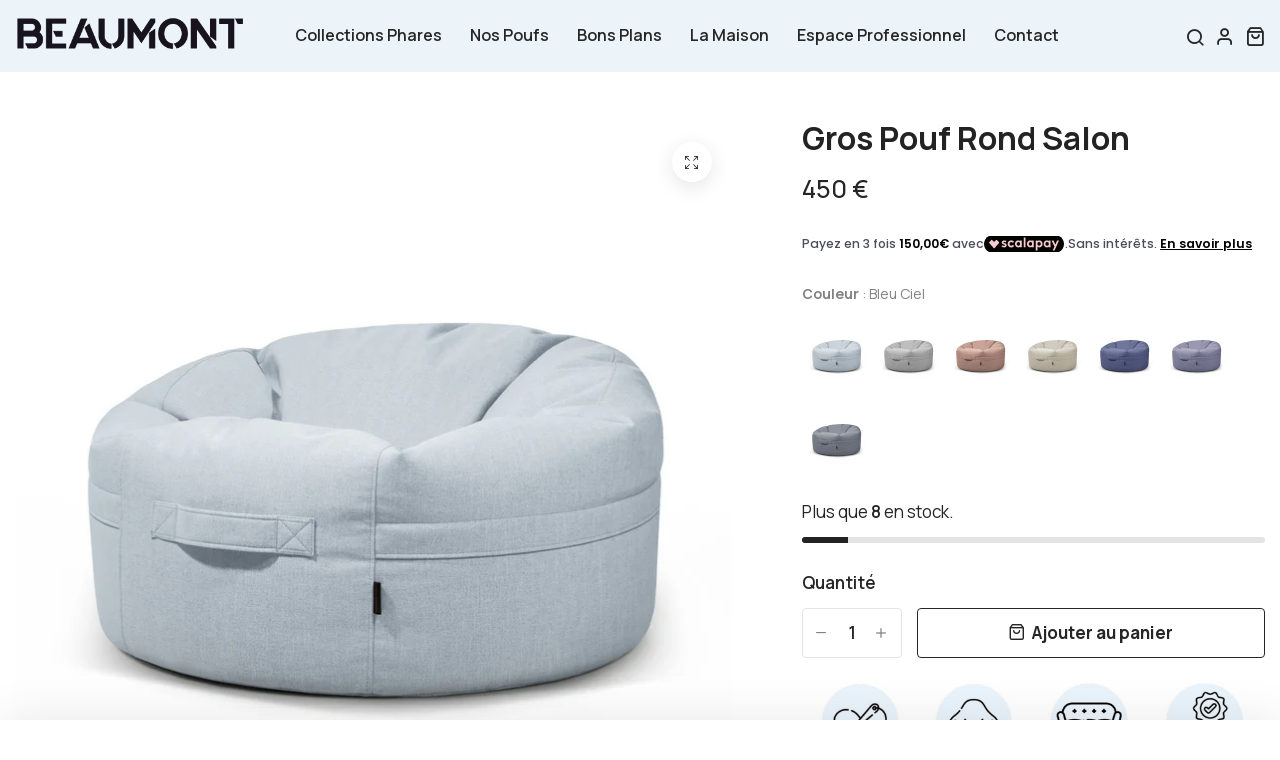

--- FILE ---
content_type: text/html; charset=utf-8
request_url: https://beaumont-concept.com/products/gros-pouf-rond-salon
body_size: 54737
content:
<!doctype html>
<html class="no-js" lang="fr"> 
  <head>

    <!-- Google tag (gtag.js) -->
<script async src="https://www.googletagmanager.com/gtag/js?id=G-EB9LNHQSX3"></script>
<script>
  window.dataLayer = window.dataLayer || [];
  function gtag(){dataLayer.push(arguments);}
  gtag('js', new Date());

  gtag('config', 'G-EB9LNHQSX3');
</script>


    <meta charset="utf-8">
    <meta http-equiv="X-UA-Compatible" content="IE=edge">
    <meta name="viewport" content="width=device-width,initial-scale=1">
    <meta name="theme-color" content="">
    <meta name="format-detection" content="telephone=no">
    <link rel="canonical" href="https://beaumont-concept.com/products/gros-pouf-rond-salon">
    <link rel="dns-prefetch" href="https://cdn.shopify.com" crossorigin>
    <link rel="dns-prefetch" href="https://fonts.shopifycdn.com" crossorigin>
    <link rel="dns-prefetch" href="https://fonts.google.com" crossorigin>
    <link rel="preconnect" href="https://cdn.shopify.com" crossorigin><link rel="icon" type="image/png" href="//beaumont-concept.com/cdn/shop/files/Design_sans_titre_14.png?crop=center&height=32&v=1738837180&width=32"><title>Gros Pouf Rond Salon | 30 Jours d&#39;Essai ⭐
</title><meta name="description" content="Découvrez le Gros Pouf Rond Salon fait main, et ajoutez une assise confortable et cocooning à votre intérieur ! Livraison à Domicile Offerte">
<meta property="og:site_name" content="Beaumont Concept">
<meta property="og:url" content="https://beaumont-concept.com/products/gros-pouf-rond-salon">
<meta property="og:title" content="Gros Pouf Rond Salon | 30 Jours d&#39;Essai ⭐">
<meta property="og:type" content="product">
<meta property="og:description" content="Découvrez le Gros Pouf Rond Salon fait main, et ajoutez une assise confortable et cocooning à votre intérieur ! Livraison à Domicile Offerte"><meta property="og:image" content="http://beaumont-concept.com/cdn/shop/files/gros-pouf-rond-salon-bleu-ciel-52186197655882.jpg?v=1698132069">
  <meta property="og:image:secure_url" content="https://beaumont-concept.com/cdn/shop/files/gros-pouf-rond-salon-bleu-ciel-52186197655882.jpg?v=1698132069">
  <meta property="og:image:width" content="4000">
  <meta property="og:image:height" content="4000"><meta property="og:price:amount" content="450">
  <meta property="og:price:currency" content="EUR"><meta name="twitter:card" content="summary_large_image">
<meta name="twitter:title" content="Gros Pouf Rond Salon | 30 Jours d&#39;Essai ⭐">
<meta name="twitter:description" content="Découvrez le Gros Pouf Rond Salon fait main, et ajoutez une assise confortable et cocooning à votre intérieur ! Livraison à Domicile Offerte">
<script type="text/javascript">const observer = new MutationObserver(e => { e.forEach(({ addedNodes: e }) => { e.forEach(e => { 1 === e.nodeType && "SCRIPT" === e.tagName && (e.innerHTML.includes("asyncLoad") && (e.innerHTML = e.innerHTML.replace("if(window.attachEvent)", "document.addEventListener('asyncLazyLoad',function(event){asyncLoad();});if(window.attachEvent)").replaceAll(", asyncLoad", ", function(){}")), e.innerHTML.includes("PreviewBarInjector") && (e.innerHTML = e.innerHTML.replace("DOMContentLoaded", "asyncLazyLoad")), (e.className == 'analytics') && (e.type = 'text/lazyload'),(e.src.includes("assets/storefront/features")||e.src.includes("assets/shopify_pay")||e.src.includes("connect.facebook.net"))&&(e.setAttribute("data-src", e.src), e.removeAttribute("src")))})})});observer.observe(document.documentElement,{childList:!0,subtree:!0})</script> <script src="//cdn.shopify.com/s/files/1/0574/0809/4268/t/1/assets/preconnect_resources.js" type="text/javascript"></script>
<style>.async-hide { opacity: 0 !important}</style>
<script>(function(a,s,y,n,c,h,i,d,e){s.className+=' '+y;h.start=1*new Date;
h.end=i=function(){s.className=s.className.replace(RegExp(' ?'+y),'')};
(a[n]=a[n]||[]).hide=h;setTimeout(function(){i();h.end=null},c);h.timeout=c;
})(window,document.documentElement,'async-hide','dataLayer',300,
{'GTM-XXXXXX':true});</script>
<script src="//cdn.shopify.com/s/files/1/0603/7530/2276/t/1/assets/globo_checkout.js" type="text/javascript"></script>
<meta name="viewport" content="width=device-width, initial-scale=1" />
  
    <meta name="google-site-verification" content="0Og0LQVeEG2Tw8zX7KWrzQ1eg2NvVeISm81dNIss5p4" />
    <meta name="p:domain_verify" content="32b625acc8020303599634693fad88e1"/>
    <!-- starapps_core_start -->
<!-- This code is automatically managed by StarApps Studio -->
<!-- Please contact support@starapps.studio for any help -->
<!-- File location: snippets/starapps-core.liquid -->


    
<!-- starapps_core_end -->

    <link rel="preload" as="style" href="//beaumont-concept.com/cdn/shop/t/24/assets/base.min.css?v=56993022149454583771714054320">
    <script src="//beaumont-concept.com/cdn/shop/t/24/assets/global.js?v=92536340854383418611714054320" defer="defer"></script>

    <script>window.performance && window.performance.mark && window.performance.mark('shopify.content_for_header.start');</script><meta id="shopify-digital-wallet" name="shopify-digital-wallet" content="/77157630282/digital_wallets/dialog">
<meta name="shopify-checkout-api-token" content="28693c1c40743578048708d7c33a735e">
<meta id="in-context-paypal-metadata" data-shop-id="77157630282" data-venmo-supported="false" data-environment="production" data-locale="fr_FR" data-paypal-v4="true" data-currency="EUR">
<link rel="alternate" type="application/json+oembed" href="https://beaumont-concept.com/products/gros-pouf-rond-salon.oembed">
<script async="async" src="/checkouts/internal/preloads.js?locale=fr-FR"></script>
<script id="apple-pay-shop-capabilities" type="application/json">{"shopId":77157630282,"countryCode":"FR","currencyCode":"EUR","merchantCapabilities":["supports3DS"],"merchantId":"gid:\/\/shopify\/Shop\/77157630282","merchantName":"Beaumont Concept","requiredBillingContactFields":["postalAddress","email","phone"],"requiredShippingContactFields":["postalAddress","email","phone"],"shippingType":"shipping","supportedNetworks":["visa","masterCard","amex","maestro"],"total":{"type":"pending","label":"Beaumont Concept","amount":"1.00"},"shopifyPaymentsEnabled":true,"supportsSubscriptions":true}</script>
<script id="shopify-features" type="application/json">{"accessToken":"28693c1c40743578048708d7c33a735e","betas":["rich-media-storefront-analytics"],"domain":"beaumont-concept.com","predictiveSearch":true,"shopId":77157630282,"locale":"fr"}</script>
<script>var Shopify = Shopify || {};
Shopify.shop = "251369-3.myshopify.com";
Shopify.locale = "fr";
Shopify.currency = {"active":"EUR","rate":"1.0"};
Shopify.country = "FR";
Shopify.theme = {"name":" Sauvegarde 25 Avril","id":160526532938,"schema_name":"Hongo","schema_version":"1.3","theme_store_id":null,"role":"main"};
Shopify.theme.handle = "null";
Shopify.theme.style = {"id":null,"handle":null};
Shopify.cdnHost = "beaumont-concept.com/cdn";
Shopify.routes = Shopify.routes || {};
Shopify.routes.root = "/";</script>
<script type="module">!function(o){(o.Shopify=o.Shopify||{}).modules=!0}(window);</script>
<script>!function(o){function n(){var o=[];function n(){o.push(Array.prototype.slice.apply(arguments))}return n.q=o,n}var t=o.Shopify=o.Shopify||{};t.loadFeatures=n(),t.autoloadFeatures=n()}(window);</script>
<script id="shop-js-analytics" type="application/json">{"pageType":"product"}</script>
<script defer="defer" async type="module" src="//beaumont-concept.com/cdn/shopifycloud/shop-js/modules/v2/client.init-shop-cart-sync_CfnabTz1.fr.esm.js"></script>
<script defer="defer" async type="module" src="//beaumont-concept.com/cdn/shopifycloud/shop-js/modules/v2/chunk.common_1HJ87NEU.esm.js"></script>
<script defer="defer" async type="module" src="//beaumont-concept.com/cdn/shopifycloud/shop-js/modules/v2/chunk.modal_BHK_cQfO.esm.js"></script>
<script type="module">
  await import("//beaumont-concept.com/cdn/shopifycloud/shop-js/modules/v2/client.init-shop-cart-sync_CfnabTz1.fr.esm.js");
await import("//beaumont-concept.com/cdn/shopifycloud/shop-js/modules/v2/chunk.common_1HJ87NEU.esm.js");
await import("//beaumont-concept.com/cdn/shopifycloud/shop-js/modules/v2/chunk.modal_BHK_cQfO.esm.js");

  window.Shopify.SignInWithShop?.initShopCartSync?.({"fedCMEnabled":true,"windoidEnabled":true});

</script>
<script>(function() {
  var isLoaded = false;
  function asyncLoad() {
    if (isLoaded) return;
    isLoaded = true;
    var urls = ["https:\/\/cdn.hextom.com\/js\/eventpromotionbar.js?shop=251369-3.myshopify.com"];
    for (var i = 0; i < urls.length; i++) {
      var s = document.createElement('script');
      s.type = 'text/javascript';
      s.async = true;
      s.src = urls[i];
      var x = document.getElementsByTagName('script')[0];
      x.parentNode.insertBefore(s, x);
    }
  };
  if(window.attachEvent) {
    window.attachEvent('onload', asyncLoad);
  } else {
    window.addEventListener('load', asyncLoad, false);
  }
})();</script>
<script id="__st">var __st={"a":77157630282,"offset":3600,"reqid":"5f96109e-d70b-4db3-ae45-4680ff00ff8a-1769545981","pageurl":"beaumont-concept.com\/products\/gros-pouf-rond-salon","u":"47726d4984b8","p":"product","rtyp":"product","rid":8515019669834};</script>
<script>window.ShopifyPaypalV4VisibilityTracking = true;</script>
<script id="captcha-bootstrap">!function(){'use strict';const t='contact',e='account',n='new_comment',o=[[t,t],['blogs',n],['comments',n],[t,'customer']],c=[[e,'customer_login'],[e,'guest_login'],[e,'recover_customer_password'],[e,'create_customer']],r=t=>t.map((([t,e])=>`form[action*='/${t}']:not([data-nocaptcha='true']) input[name='form_type'][value='${e}']`)).join(','),a=t=>()=>t?[...document.querySelectorAll(t)].map((t=>t.form)):[];function s(){const t=[...o],e=r(t);return a(e)}const i='password',u='form_key',d=['recaptcha-v3-token','g-recaptcha-response','h-captcha-response',i],f=()=>{try{return window.sessionStorage}catch{return}},m='__shopify_v',_=t=>t.elements[u];function p(t,e,n=!1){try{const o=window.sessionStorage,c=JSON.parse(o.getItem(e)),{data:r}=function(t){const{data:e,action:n}=t;return t[m]||n?{data:e,action:n}:{data:t,action:n}}(c);for(const[e,n]of Object.entries(r))t.elements[e]&&(t.elements[e].value=n);n&&o.removeItem(e)}catch(o){console.error('form repopulation failed',{error:o})}}const l='form_type',E='cptcha';function T(t){t.dataset[E]=!0}const w=window,h=w.document,L='Shopify',v='ce_forms',y='captcha';let A=!1;((t,e)=>{const n=(g='f06e6c50-85a8-45c8-87d0-21a2b65856fe',I='https://cdn.shopify.com/shopifycloud/storefront-forms-hcaptcha/ce_storefront_forms_captcha_hcaptcha.v1.5.2.iife.js',D={infoText:'Protégé par hCaptcha',privacyText:'Confidentialité',termsText:'Conditions'},(t,e,n)=>{const o=w[L][v],c=o.bindForm;if(c)return c(t,g,e,D).then(n);var r;o.q.push([[t,g,e,D],n]),r=I,A||(h.body.append(Object.assign(h.createElement('script'),{id:'captcha-provider',async:!0,src:r})),A=!0)});var g,I,D;w[L]=w[L]||{},w[L][v]=w[L][v]||{},w[L][v].q=[],w[L][y]=w[L][y]||{},w[L][y].protect=function(t,e){n(t,void 0,e),T(t)},Object.freeze(w[L][y]),function(t,e,n,w,h,L){const[v,y,A,g]=function(t,e,n){const i=e?o:[],u=t?c:[],d=[...i,...u],f=r(d),m=r(i),_=r(d.filter((([t,e])=>n.includes(e))));return[a(f),a(m),a(_),s()]}(w,h,L),I=t=>{const e=t.target;return e instanceof HTMLFormElement?e:e&&e.form},D=t=>v().includes(t);t.addEventListener('submit',(t=>{const e=I(t);if(!e)return;const n=D(e)&&!e.dataset.hcaptchaBound&&!e.dataset.recaptchaBound,o=_(e),c=g().includes(e)&&(!o||!o.value);(n||c)&&t.preventDefault(),c&&!n&&(function(t){try{if(!f())return;!function(t){const e=f();if(!e)return;const n=_(t);if(!n)return;const o=n.value;o&&e.removeItem(o)}(t);const e=Array.from(Array(32),(()=>Math.random().toString(36)[2])).join('');!function(t,e){_(t)||t.append(Object.assign(document.createElement('input'),{type:'hidden',name:u})),t.elements[u].value=e}(t,e),function(t,e){const n=f();if(!n)return;const o=[...t.querySelectorAll(`input[type='${i}']`)].map((({name:t})=>t)),c=[...d,...o],r={};for(const[a,s]of new FormData(t).entries())c.includes(a)||(r[a]=s);n.setItem(e,JSON.stringify({[m]:1,action:t.action,data:r}))}(t,e)}catch(e){console.error('failed to persist form',e)}}(e),e.submit())}));const S=(t,e)=>{t&&!t.dataset[E]&&(n(t,e.some((e=>e===t))),T(t))};for(const o of['focusin','change'])t.addEventListener(o,(t=>{const e=I(t);D(e)&&S(e,y())}));const B=e.get('form_key'),M=e.get(l),P=B&&M;t.addEventListener('DOMContentLoaded',(()=>{const t=y();if(P)for(const e of t)e.elements[l].value===M&&p(e,B);[...new Set([...A(),...v().filter((t=>'true'===t.dataset.shopifyCaptcha))])].forEach((e=>S(e,t)))}))}(h,new URLSearchParams(w.location.search),n,t,e,['guest_login'])})(!0,!0)}();</script>
<script integrity="sha256-4kQ18oKyAcykRKYeNunJcIwy7WH5gtpwJnB7kiuLZ1E=" data-source-attribution="shopify.loadfeatures" defer="defer" src="//beaumont-concept.com/cdn/shopifycloud/storefront/assets/storefront/load_feature-a0a9edcb.js" crossorigin="anonymous"></script>
<script data-source-attribution="shopify.dynamic_checkout.dynamic.init">var Shopify=Shopify||{};Shopify.PaymentButton=Shopify.PaymentButton||{isStorefrontPortableWallets:!0,init:function(){window.Shopify.PaymentButton.init=function(){};var t=document.createElement("script");t.src="https://beaumont-concept.com/cdn/shopifycloud/portable-wallets/latest/portable-wallets.fr.js",t.type="module",document.head.appendChild(t)}};
</script>
<script data-source-attribution="shopify.dynamic_checkout.buyer_consent">
  function portableWalletsHideBuyerConsent(e){var t=document.getElementById("shopify-buyer-consent"),n=document.getElementById("shopify-subscription-policy-button");t&&n&&(t.classList.add("hidden"),t.setAttribute("aria-hidden","true"),n.removeEventListener("click",e))}function portableWalletsShowBuyerConsent(e){var t=document.getElementById("shopify-buyer-consent"),n=document.getElementById("shopify-subscription-policy-button");t&&n&&(t.classList.remove("hidden"),t.removeAttribute("aria-hidden"),n.addEventListener("click",e))}window.Shopify?.PaymentButton&&(window.Shopify.PaymentButton.hideBuyerConsent=portableWalletsHideBuyerConsent,window.Shopify.PaymentButton.showBuyerConsent=portableWalletsShowBuyerConsent);
</script>
<script data-source-attribution="shopify.dynamic_checkout.cart.bootstrap">document.addEventListener("DOMContentLoaded",(function(){function t(){return document.querySelector("shopify-accelerated-checkout-cart, shopify-accelerated-checkout")}if(t())Shopify.PaymentButton.init();else{new MutationObserver((function(e,n){t()&&(Shopify.PaymentButton.init(),n.disconnect())})).observe(document.body,{childList:!0,subtree:!0})}}));
</script>
<link id="shopify-accelerated-checkout-styles" rel="stylesheet" media="screen" href="https://beaumont-concept.com/cdn/shopifycloud/portable-wallets/latest/accelerated-checkout-backwards-compat.css" crossorigin="anonymous">
<style id="shopify-accelerated-checkout-cart">
        #shopify-buyer-consent {
  margin-top: 1em;
  display: inline-block;
  width: 100%;
}

#shopify-buyer-consent.hidden {
  display: none;
}

#shopify-subscription-policy-button {
  background: none;
  border: none;
  padding: 0;
  text-decoration: underline;
  font-size: inherit;
  cursor: pointer;
}

#shopify-subscription-policy-button::before {
  box-shadow: none;
}

      </style>
<script id="sections-script" data-sections="product-recommendations" defer="defer" src="//beaumont-concept.com/cdn/shop/t/24/compiled_assets/scripts.js?v=9255"></script>
<script>window.performance && window.performance.mark && window.performance.mark('shopify.content_for_header.end');</script>
<link rel="preconnect" href=" https://fonts.googleapis.com ">
      <link rel="preconnect" href=" https://fonts.gstatic.com " crossorigin><link href="https://fonts.googleapis.com/css?family=Manrope:100,200,300,400,500,600,700,800,900&display=swap" rel="stylesheet">
    <link href="//beaumont-concept.com/cdn/shop/t/24/assets/critical.min.css?v=65804943796829140831714054320" rel="stylesheet" type="text/css" media="all" />
<link href="//beaumont-concept.com/cdn/shop/t/24/assets/product-photoswipe.min.css?v=36944327863993020261714054320" rel="stylesheet" type="text/css" media="all" />
      <link href="//beaumont-concept.com/cdn/shop/t/24/assets/product-plyr.css?v=149327537933348522551714054320" rel="stylesheet" type="text/css" media="all" />
<link href="//beaumont-concept.com/cdn/shop/t/24/assets/font-awesome-icon.min.css?v=3436939494894238951714054320" rel="stylesheet" type="text/css" media="all" />
<link href="//beaumont-concept.com/cdn/shop/t/24/assets/bootstrap-icons.min.css?v=72093612080349684221714054320" rel="stylesheet" type="text/css" media="all" />
<link href="//beaumont-concept.com/cdn/shop/t/24/assets/feather-icon.min.css?v=22351790103242076591714054320" rel="stylesheet" type="text/css" media="all" />
<link href="//beaumont-concept.com/cdn/shop/t/24/assets/theme-vendor.min.css?v=112919454810010896571714054320" rel="stylesheet" type="text/css" media="all" />
<style data-shopify>:root {
		/* Font size */
		--font_size: 17px;
		--font_size_minus1: 16px;
		--font_size_minus2: 15px;
		--font_size_minus3: 14px;
		--font_size_minus4: 13px;
		--font_size_minus5: 12px;--font_size_plus1: 18px;--font_size_plus2: 19px;--font_size_plus3: 20px;--font_size_plus4: 21px;--font_size_plus5: 22px;--font_size_plus6: 23px;--font_size_plus7: 24px;--font_size_plus8: 25px;--font_size_plus9: 26px;--font_size_plus10: 27px;--font_size_plus11: 28px;--font_size_plus12: 29px;--font_size_plus13: 30px;--font_size_plus14: 31px;--font_size_plus15: 32px;--font_size_plus16: 33px;--font_size_plus17: 34px;--font_size_plus18: 35px;--font_size_plus19: 36px;--font_size_plus20: 37px;--font_size_plus21: 38px;--font_size_plus22: 39px;--font_size_plus23: 40px;--font_size_plus24: 41px;--font_size_plus25: 42px;--font_size_plus26: 43px;--font_size_plus27: 44px;--font_size_plus28: 45px;--font_size_plus29: 46px;--font_size_plus30: 47px;--font_size_plus31: 48px;--font_size_plus32: 49px;--font_size_plus33: 50px;--font_size_plus34: 51px;--font_size_plus35: 52px;--font_size_plus36: 53px;--font_size_plus37: 54px;--font_size_plus38: 55px;--font_size_plus39: 56px;--font_size_plus40: 57px;--font_size_plus41: 58px;--font_size_plus42: 59px;--font_size_plus43: 60px;--font_size_plus44: 61px;--font_size_plus45: 62px;--font_size_plus46: 63px;--font_size_plus47: 64px;--font_size_plus48: 65px;--font_size_plus49: 66px;--font_size_plus50: 67px;--font_size_plus52: 69px;
    --font_size_plus82: 99px;
    --font_size_plus72: 89px;

  	/* Body */
		--body-font: Manrope ;
		--alt-font: Manrope ;
		--body-line-height: 30px;
		--body-font-weight: 400;

		/* Header color & background color */
		--header-bg-color: #ecf4fa;
		--header-hover-bg-color: #ffffff;
		--menu-text-color: #262626;
		--menu-text-hover-color: #262626;
		--menu-open-text-color: #262626;
		--sub-menu-text-color: #808080;
		--count-bg-color: #262626;
		--count-number-color: #ffffff;
		--addon-text-color: #262626;
		--addon-text-title-color: rgba(38, 38, 38, 0.7);
		--addon-text-hover-color: #262626;
		--menu-open-child-link-color: rgba(38, 38, 38, 0.5);
		--logo-separator-color: rgba(38, 38, 38, 0.3);

		/* Search bar color */
		--search-bg-color: #ffffff;
		--search-close-icon-color: #262626;
		--search-icon-color: #262626;
		--search-input-text-color: #262626;
		--search-input-placeholder-color: rgba(38, 38, 38, 0.5);
		--search-title-color: #262626;
		--search-input-border-color: #262626;
		--search-input-bg-color: #ffffff;

		/* Header logo */
		--logo-width-desktop: 230px;
    --logo-width-mobile: 200px;--header-height-default: 0;
      --miniheader-height-default: 0;/* Container */
		--container: 1170px;
		--container-fluid: 1580px;
		--container-fluid-offset:  15px; 

		/* Box layout */
		--box-layout-width: 1840px;

		/* Color */
		--base-color: #abd4ed;
		--body-text-color: #828282;--dark-color: #262626;
		--white-color: #ffffff;
		--extra-medium-gray: #e4e4e4;
		--very-light-gray: #f7f7f7;
		--red: #da3f3f;
		--green: #16b36e;

		/* Product badge label color */
		--sale-label-color: #ffffff;
		--sale-label-bg-color: #16b36e;
		--new-label-color: #ffffff;
		--new-label-bg-color: #16b36e;
		--sold-out-label-color: #ffffff;
		--sold-out-label-bg-color: #000000;

		/* Heading font size */
		--h1-font-size: 27px;
    --h2-font-size: 20px;
    --h3-font-size: 25px;
    --h4-font-size: 20px;
    --h5-font-size: 32px;
    --h6-font-size: 28px;

    /* Heading line height */
    --h1-line-height: 10px;
    --h2-line-height: 40px;
    --h3-line-height: 45px;
    --h4-line-height: 38px;
    --h5-line-height: 32px;
    --h6-line-height: 28px;

    /* Heading font weight */
    --heading-font-weight: 600;

		/* Section font size, line-height and color */
		--heading-color: #232323;
		--sub-heading-color: #828282;
		--section-heading-size: 25px;
		--section-heading-line-height: 55px;
		--section-sub-heading-size: 24px;
		--section-sub-heading-line-height: 30px;
		--section-sub-heading-ls: 0px;

		/* Custom button */
		--custom-btn-text-color: #fff;
		--custom-btn-text-hover-color: #262626;
		--custom-btn-bg-color: #ecf4fa;
		--custom-btn-bg-hover-color: #fff;
		--custom-btn-border-color: #262626;
		--custom-btn-border-hover-color: #fff;

		/* Font weight */
		--font-weight-100: 100;
		--font-weight-200: 200;
		--font-weight-300: 300;
		--font-weight-400: 400;
		--font-weight-500: 500;
		--font-weight-600: 600;
		--font-weight-700: 700;
		--font-weight-800: 800;
		--font-weight-900: 900;

		/* bootstrap css */
		scroll-behavior: unset;
	}</style><link href="//beaumont-concept.com/cdn/shop/t/24/assets/base.min.css?v=56993022149454583771714054320" rel="stylesheet" type="text/css" media="all" />
<link href="//beaumont-concept.com/cdn/shop/t/24/assets/responsive.min.css?v=160218435737066156641714054320" rel="stylesheet" type="text/css" media="all" />
    <script>document.documentElement.className = document.documentElement.className.replace('no-js', 'js');    
    </script>
  <!-- BEGIN app block: shopify://apps/swatch-king/blocks/variant-swatch-king/0850b1e4-ba30-4a0d-a8f4-f9a939276d7d -->


















































  <script>
    window.vsk_data = function(){
      return {
        "block_collection_settings": {"alignment":"center","enable":true,"swatch_location":"After price","switch_on_hover":true,"preselect_variant":false,"current_template":"product"},
        "currency": "EUR",
        "currency_symbol": "€",
        "primary_locale": "fr",
        "localized_string": {},
        "app_setting_styles": {"products_swatch_presentation":{"slide_left_button_svg":"","slide_right_button_svg":""},"collections_swatch_presentation":{"minified":false,"minified_products":false,"minified_template":"+{count}","slide_left_button_svg":"","minified_display_count":[3,6],"slide_right_button_svg":""}},
        "app_setting": {"display_logs":false,"default_preset":620585,"pre_hide_strategy":"hide-all-theme-selectors","swatch_url_source":"cdn","product_data_source":"storefront"},
        "app_setting_config": {"app_execution_strategy":"all","collections_options_disabled":null,"default_swatch_image":"","do_not_select_an_option":{"text":"Select a {{ option_name }}","status":true,"control_add_to_cart":true,"allow_virtual_trigger":true,"make_a_selection_text":"Select a {{ option_name }}","auto_select_options_list":[]},"history_free_group_navigation":false,"notranslate":false,"products_options_disabled":null,"size_chart":{"type":"theme","labels":"size,sizes,taille,größe,tamanho,tamaño,koko,サイズ","position":"right","size_chart_app":"","size_chart_app_css":"","size_chart_app_selector":""},"session_storage_timeout_seconds":60,"enable_swatch":{"cart":{"enable_on_cart_product_grid":true,"enable_on_cart_featured_product":true},"home":{"enable_on_home_product_grid":true,"enable_on_home_featured_product":true},"pages":{"enable_on_custom_product_grid":true,"enable_on_custom_featured_product":true},"article":{"enable_on_article_product_grid":true,"enable_on_article_featured_product":true},"products":{"enable_on_main_product":true,"enable_on_product_grid":true},"collections":{"enable_on_collection_quick_view":true,"enable_on_collection_product_grid":true},"list_collections":{"enable_on_list_collection_quick_view":true,"enable_on_list_collection_product_grid":true}},"product_template":{"group_swatches":true,"variant_swatches":true},"product_batch_size":250,"use_optimized_urls":true,"enable_error_tracking":false,"enable_event_tracking":false,"preset_badge":{"order":[{"name":"sold_out","order":0},{"name":"sale","order":1},{"name":"new","order":2}],"new_badge_text":"NEW","new_badge_color":"#FFFFFF","sale_badge_text":"SALE","sale_badge_color":"#FFFFFF","new_badge_bg_color":"#121212D1","sale_badge_bg_color":"#D91C01D1","sold_out_badge_text":"SOLD OUT","sold_out_badge_color":"#FFFFFF","new_show_when_all_same":false,"sale_show_when_all_same":false,"sold_out_badge_bg_color":"#BBBBBBD1","new_product_max_duration":90,"sold_out_show_when_all_same":true,"min_price_diff_for_sale_badge":5}},
        "theme_settings_map": {"160891765066":64568,"156879323466":64568,"154657128778":64568,"156980445514":64568,"157014982986":64568,"157021798730":64568,"157826744650":64568,"158362009930":64568,"157166698826":64568,"158737301834":64568,"155199537482":64568,"157954900298":64568,"159776997706":64568,"151915921738":96885,"160526532938":64568,"160321831242":64568,"168814641482":64568,"152390336842":64568},
        "theme_settings": {"64568":{"id":64568,"configurations":{"products":{"theme_type":"","swatch_root":{"position":"before","selector":".product-variants","groups_selector":"","section_selector":"#shopify-section-product-template, #shopify-section-page-product, #shopify-section-static-product, #shopify-section-product, #shopify-section-static-product-pages,[id=\"MainContent\"]","secondary_position":"","secondary_selector":"","use_section_as_root":false},"option_selectors":"","selectors_to_hide":["variant-radios,.product-variants","form[action=\"\/cart\/add\"] .product__variants","form[action=\"\/cart\/add\"] .form__row div.selector-wrapper","form .swatch.clearfix"],"json_data_selector":"","add_to_cart_selector":"[name=\"add\"]","custom_button_params":{"data":[{"value_attribute":"data-value","option_attribute":"data-name"}],"selected_selector":".active"},"option_index_attributes":["data-index","data-option-position","data-object","data-product-option","data-option-index","name"],"add_to_cart_text_selector":"[name=\"add\"]\u003espan","selectors_to_hide_override":"","add_to_cart_enabled_classes":"","add_to_cart_disabled_classes":""},"collections":{"grid_updates":[{"name":"sku","template":"SKU: {sku}","display_position":"replace","display_selector":".variant-sku","element_selector":""},{"name":"price","template":"{{price_with_format}}","display_position":"replace","display_selector":"[data-price]","element_selector":""}],"data_selectors":{"url":"a","title":".product-card__title","attributes":[],"form_input":"[name=\"id\"]","featured_image":"img","secondary_image":"img.secondary"},"attribute_updates":[{"selector":null,"template":null,"attribute":null}],"selectors_to_hide":[],"json_data_selector":"[sa-swatch-json]","swatch_root_selector":"[sa-swatch-root]","swatch_display_options":[{"label":"After price","position":"bottom","selector":"div.starapps"}]}},"settings":{"products":{"handleize":false,"init_deferred":false,"label_split_symbol":":","size_chart_selector":"","persist_group_variant":false,"hide_single_value_option":"none"},"collections":{"layer_index":1,"display_label":"","continuous_lookup":3000,"json_data_from_api":true,"label_split_symbol":"","price_trailing_zeroes":false,"hide_single_value_option":"none"}},"custom_scripts":[],"custom_css":"","theme_store_ids":[],"schema_theme_names":["Hongo"],"pre_hide_css_code":null},"64568":{"id":64568,"configurations":{"products":{"theme_type":"","swatch_root":{"position":"before","selector":".product-variants","groups_selector":"","section_selector":"#shopify-section-product-template, #shopify-section-page-product, #shopify-section-static-product, #shopify-section-product, #shopify-section-static-product-pages,[id=\"MainContent\"]","secondary_position":"","secondary_selector":"","use_section_as_root":false},"option_selectors":"","selectors_to_hide":["variant-radios,.product-variants","form[action=\"\/cart\/add\"] .product__variants","form[action=\"\/cart\/add\"] .form__row div.selector-wrapper","form .swatch.clearfix"],"json_data_selector":"","add_to_cart_selector":"[name=\"add\"]","custom_button_params":{"data":[{"value_attribute":"data-value","option_attribute":"data-name"}],"selected_selector":".active"},"option_index_attributes":["data-index","data-option-position","data-object","data-product-option","data-option-index","name"],"add_to_cart_text_selector":"[name=\"add\"]\u003espan","selectors_to_hide_override":"","add_to_cart_enabled_classes":"","add_to_cart_disabled_classes":""},"collections":{"grid_updates":[{"name":"sku","template":"SKU: {sku}","display_position":"replace","display_selector":".variant-sku","element_selector":""},{"name":"price","template":"{{price_with_format}}","display_position":"replace","display_selector":"[data-price]","element_selector":""}],"data_selectors":{"url":"a","title":".product-card__title","attributes":[],"form_input":"[name=\"id\"]","featured_image":"img","secondary_image":"img.secondary"},"attribute_updates":[{"selector":null,"template":null,"attribute":null}],"selectors_to_hide":[],"json_data_selector":"[sa-swatch-json]","swatch_root_selector":"[sa-swatch-root]","swatch_display_options":[{"label":"After price","position":"bottom","selector":"div.starapps"}]}},"settings":{"products":{"handleize":false,"init_deferred":false,"label_split_symbol":":","size_chart_selector":"","persist_group_variant":false,"hide_single_value_option":"none"},"collections":{"layer_index":1,"display_label":"","continuous_lookup":3000,"json_data_from_api":true,"label_split_symbol":"","price_trailing_zeroes":false,"hide_single_value_option":"none"}},"custom_scripts":[],"custom_css":"","theme_store_ids":[],"schema_theme_names":["Hongo"],"pre_hide_css_code":null},"64568":{"id":64568,"configurations":{"products":{"theme_type":"","swatch_root":{"position":"before","selector":".product-variants","groups_selector":"","section_selector":"#shopify-section-product-template, #shopify-section-page-product, #shopify-section-static-product, #shopify-section-product, #shopify-section-static-product-pages,[id=\"MainContent\"]","secondary_position":"","secondary_selector":"","use_section_as_root":false},"option_selectors":"","selectors_to_hide":["variant-radios,.product-variants","form[action=\"\/cart\/add\"] .product__variants","form[action=\"\/cart\/add\"] .form__row div.selector-wrapper","form .swatch.clearfix"],"json_data_selector":"","add_to_cart_selector":"[name=\"add\"]","custom_button_params":{"data":[{"value_attribute":"data-value","option_attribute":"data-name"}],"selected_selector":".active"},"option_index_attributes":["data-index","data-option-position","data-object","data-product-option","data-option-index","name"],"add_to_cart_text_selector":"[name=\"add\"]\u003espan","selectors_to_hide_override":"","add_to_cart_enabled_classes":"","add_to_cart_disabled_classes":""},"collections":{"grid_updates":[{"name":"sku","template":"SKU: {sku}","display_position":"replace","display_selector":".variant-sku","element_selector":""},{"name":"price","template":"{{price_with_format}}","display_position":"replace","display_selector":"[data-price]","element_selector":""}],"data_selectors":{"url":"a","title":".product-card__title","attributes":[],"form_input":"[name=\"id\"]","featured_image":"img","secondary_image":"img.secondary"},"attribute_updates":[{"selector":null,"template":null,"attribute":null}],"selectors_to_hide":[],"json_data_selector":"[sa-swatch-json]","swatch_root_selector":"[sa-swatch-root]","swatch_display_options":[{"label":"After price","position":"bottom","selector":"div.starapps"}]}},"settings":{"products":{"handleize":false,"init_deferred":false,"label_split_symbol":":","size_chart_selector":"","persist_group_variant":false,"hide_single_value_option":"none"},"collections":{"layer_index":1,"display_label":"","continuous_lookup":3000,"json_data_from_api":true,"label_split_symbol":"","price_trailing_zeroes":false,"hide_single_value_option":"none"}},"custom_scripts":[],"custom_css":"","theme_store_ids":[],"schema_theme_names":["Hongo"],"pre_hide_css_code":null},"64568":{"id":64568,"configurations":{"products":{"theme_type":"","swatch_root":{"position":"before","selector":".product-variants","groups_selector":"","section_selector":"#shopify-section-product-template, #shopify-section-page-product, #shopify-section-static-product, #shopify-section-product, #shopify-section-static-product-pages,[id=\"MainContent\"]","secondary_position":"","secondary_selector":"","use_section_as_root":false},"option_selectors":"","selectors_to_hide":["variant-radios,.product-variants","form[action=\"\/cart\/add\"] .product__variants","form[action=\"\/cart\/add\"] .form__row div.selector-wrapper","form .swatch.clearfix"],"json_data_selector":"","add_to_cart_selector":"[name=\"add\"]","custom_button_params":{"data":[{"value_attribute":"data-value","option_attribute":"data-name"}],"selected_selector":".active"},"option_index_attributes":["data-index","data-option-position","data-object","data-product-option","data-option-index","name"],"add_to_cart_text_selector":"[name=\"add\"]\u003espan","selectors_to_hide_override":"","add_to_cart_enabled_classes":"","add_to_cart_disabled_classes":""},"collections":{"grid_updates":[{"name":"sku","template":"SKU: {sku}","display_position":"replace","display_selector":".variant-sku","element_selector":""},{"name":"price","template":"{{price_with_format}}","display_position":"replace","display_selector":"[data-price]","element_selector":""}],"data_selectors":{"url":"a","title":".product-card__title","attributes":[],"form_input":"[name=\"id\"]","featured_image":"img","secondary_image":"img.secondary"},"attribute_updates":[{"selector":null,"template":null,"attribute":null}],"selectors_to_hide":[],"json_data_selector":"[sa-swatch-json]","swatch_root_selector":"[sa-swatch-root]","swatch_display_options":[{"label":"After price","position":"bottom","selector":"div.starapps"}]}},"settings":{"products":{"handleize":false,"init_deferred":false,"label_split_symbol":":","size_chart_selector":"","persist_group_variant":false,"hide_single_value_option":"none"},"collections":{"layer_index":1,"display_label":"","continuous_lookup":3000,"json_data_from_api":true,"label_split_symbol":"","price_trailing_zeroes":false,"hide_single_value_option":"none"}},"custom_scripts":[],"custom_css":"","theme_store_ids":[],"schema_theme_names":["Hongo"],"pre_hide_css_code":null},"64568":{"id":64568,"configurations":{"products":{"theme_type":"","swatch_root":{"position":"before","selector":".product-variants","groups_selector":"","section_selector":"#shopify-section-product-template, #shopify-section-page-product, #shopify-section-static-product, #shopify-section-product, #shopify-section-static-product-pages,[id=\"MainContent\"]","secondary_position":"","secondary_selector":"","use_section_as_root":false},"option_selectors":"","selectors_to_hide":["variant-radios,.product-variants","form[action=\"\/cart\/add\"] .product__variants","form[action=\"\/cart\/add\"] .form__row div.selector-wrapper","form .swatch.clearfix"],"json_data_selector":"","add_to_cart_selector":"[name=\"add\"]","custom_button_params":{"data":[{"value_attribute":"data-value","option_attribute":"data-name"}],"selected_selector":".active"},"option_index_attributes":["data-index","data-option-position","data-object","data-product-option","data-option-index","name"],"add_to_cart_text_selector":"[name=\"add\"]\u003espan","selectors_to_hide_override":"","add_to_cart_enabled_classes":"","add_to_cart_disabled_classes":""},"collections":{"grid_updates":[{"name":"sku","template":"SKU: {sku}","display_position":"replace","display_selector":".variant-sku","element_selector":""},{"name":"price","template":"{{price_with_format}}","display_position":"replace","display_selector":"[data-price]","element_selector":""}],"data_selectors":{"url":"a","title":".product-card__title","attributes":[],"form_input":"[name=\"id\"]","featured_image":"img","secondary_image":"img.secondary"},"attribute_updates":[{"selector":null,"template":null,"attribute":null}],"selectors_to_hide":[],"json_data_selector":"[sa-swatch-json]","swatch_root_selector":"[sa-swatch-root]","swatch_display_options":[{"label":"After price","position":"bottom","selector":"div.starapps"}]}},"settings":{"products":{"handleize":false,"init_deferred":false,"label_split_symbol":":","size_chart_selector":"","persist_group_variant":false,"hide_single_value_option":"none"},"collections":{"layer_index":1,"display_label":"","continuous_lookup":3000,"json_data_from_api":true,"label_split_symbol":"","price_trailing_zeroes":false,"hide_single_value_option":"none"}},"custom_scripts":[],"custom_css":"","theme_store_ids":[],"schema_theme_names":["Hongo"],"pre_hide_css_code":null},"64568":{"id":64568,"configurations":{"products":{"theme_type":"","swatch_root":{"position":"before","selector":".product-variants","groups_selector":"","section_selector":"#shopify-section-product-template, #shopify-section-page-product, #shopify-section-static-product, #shopify-section-product, #shopify-section-static-product-pages,[id=\"MainContent\"]","secondary_position":"","secondary_selector":"","use_section_as_root":false},"option_selectors":"","selectors_to_hide":["variant-radios,.product-variants","form[action=\"\/cart\/add\"] .product__variants","form[action=\"\/cart\/add\"] .form__row div.selector-wrapper","form .swatch.clearfix"],"json_data_selector":"","add_to_cart_selector":"[name=\"add\"]","custom_button_params":{"data":[{"value_attribute":"data-value","option_attribute":"data-name"}],"selected_selector":".active"},"option_index_attributes":["data-index","data-option-position","data-object","data-product-option","data-option-index","name"],"add_to_cart_text_selector":"[name=\"add\"]\u003espan","selectors_to_hide_override":"","add_to_cart_enabled_classes":"","add_to_cart_disabled_classes":""},"collections":{"grid_updates":[{"name":"sku","template":"SKU: {sku}","display_position":"replace","display_selector":".variant-sku","element_selector":""},{"name":"price","template":"{{price_with_format}}","display_position":"replace","display_selector":"[data-price]","element_selector":""}],"data_selectors":{"url":"a","title":".product-card__title","attributes":[],"form_input":"[name=\"id\"]","featured_image":"img","secondary_image":"img.secondary"},"attribute_updates":[{"selector":null,"template":null,"attribute":null}],"selectors_to_hide":[],"json_data_selector":"[sa-swatch-json]","swatch_root_selector":"[sa-swatch-root]","swatch_display_options":[{"label":"After price","position":"bottom","selector":"div.starapps"}]}},"settings":{"products":{"handleize":false,"init_deferred":false,"label_split_symbol":":","size_chart_selector":"","persist_group_variant":false,"hide_single_value_option":"none"},"collections":{"layer_index":1,"display_label":"","continuous_lookup":3000,"json_data_from_api":true,"label_split_symbol":"","price_trailing_zeroes":false,"hide_single_value_option":"none"}},"custom_scripts":[],"custom_css":"","theme_store_ids":[],"schema_theme_names":["Hongo"],"pre_hide_css_code":null},"64568":{"id":64568,"configurations":{"products":{"theme_type":"","swatch_root":{"position":"before","selector":".product-variants","groups_selector":"","section_selector":"#shopify-section-product-template, #shopify-section-page-product, #shopify-section-static-product, #shopify-section-product, #shopify-section-static-product-pages,[id=\"MainContent\"]","secondary_position":"","secondary_selector":"","use_section_as_root":false},"option_selectors":"","selectors_to_hide":["variant-radios,.product-variants","form[action=\"\/cart\/add\"] .product__variants","form[action=\"\/cart\/add\"] .form__row div.selector-wrapper","form .swatch.clearfix"],"json_data_selector":"","add_to_cart_selector":"[name=\"add\"]","custom_button_params":{"data":[{"value_attribute":"data-value","option_attribute":"data-name"}],"selected_selector":".active"},"option_index_attributes":["data-index","data-option-position","data-object","data-product-option","data-option-index","name"],"add_to_cart_text_selector":"[name=\"add\"]\u003espan","selectors_to_hide_override":"","add_to_cart_enabled_classes":"","add_to_cart_disabled_classes":""},"collections":{"grid_updates":[{"name":"sku","template":"SKU: {sku}","display_position":"replace","display_selector":".variant-sku","element_selector":""},{"name":"price","template":"{{price_with_format}}","display_position":"replace","display_selector":"[data-price]","element_selector":""}],"data_selectors":{"url":"a","title":".product-card__title","attributes":[],"form_input":"[name=\"id\"]","featured_image":"img","secondary_image":"img.secondary"},"attribute_updates":[{"selector":null,"template":null,"attribute":null}],"selectors_to_hide":[],"json_data_selector":"[sa-swatch-json]","swatch_root_selector":"[sa-swatch-root]","swatch_display_options":[{"label":"After price","position":"bottom","selector":"div.starapps"}]}},"settings":{"products":{"handleize":false,"init_deferred":false,"label_split_symbol":":","size_chart_selector":"","persist_group_variant":false,"hide_single_value_option":"none"},"collections":{"layer_index":1,"display_label":"","continuous_lookup":3000,"json_data_from_api":true,"label_split_symbol":"","price_trailing_zeroes":false,"hide_single_value_option":"none"}},"custom_scripts":[],"custom_css":"","theme_store_ids":[],"schema_theme_names":["Hongo"],"pre_hide_css_code":null},"64568":{"id":64568,"configurations":{"products":{"theme_type":"","swatch_root":{"position":"before","selector":".product-variants","groups_selector":"","section_selector":"#shopify-section-product-template, #shopify-section-page-product, #shopify-section-static-product, #shopify-section-product, #shopify-section-static-product-pages,[id=\"MainContent\"]","secondary_position":"","secondary_selector":"","use_section_as_root":false},"option_selectors":"","selectors_to_hide":["variant-radios,.product-variants","form[action=\"\/cart\/add\"] .product__variants","form[action=\"\/cart\/add\"] .form__row div.selector-wrapper","form .swatch.clearfix"],"json_data_selector":"","add_to_cart_selector":"[name=\"add\"]","custom_button_params":{"data":[{"value_attribute":"data-value","option_attribute":"data-name"}],"selected_selector":".active"},"option_index_attributes":["data-index","data-option-position","data-object","data-product-option","data-option-index","name"],"add_to_cart_text_selector":"[name=\"add\"]\u003espan","selectors_to_hide_override":"","add_to_cart_enabled_classes":"","add_to_cart_disabled_classes":""},"collections":{"grid_updates":[{"name":"sku","template":"SKU: {sku}","display_position":"replace","display_selector":".variant-sku","element_selector":""},{"name":"price","template":"{{price_with_format}}","display_position":"replace","display_selector":"[data-price]","element_selector":""}],"data_selectors":{"url":"a","title":".product-card__title","attributes":[],"form_input":"[name=\"id\"]","featured_image":"img","secondary_image":"img.secondary"},"attribute_updates":[{"selector":null,"template":null,"attribute":null}],"selectors_to_hide":[],"json_data_selector":"[sa-swatch-json]","swatch_root_selector":"[sa-swatch-root]","swatch_display_options":[{"label":"After price","position":"bottom","selector":"div.starapps"}]}},"settings":{"products":{"handleize":false,"init_deferred":false,"label_split_symbol":":","size_chart_selector":"","persist_group_variant":false,"hide_single_value_option":"none"},"collections":{"layer_index":1,"display_label":"","continuous_lookup":3000,"json_data_from_api":true,"label_split_symbol":"","price_trailing_zeroes":false,"hide_single_value_option":"none"}},"custom_scripts":[],"custom_css":"","theme_store_ids":[],"schema_theme_names":["Hongo"],"pre_hide_css_code":null},"64568":{"id":64568,"configurations":{"products":{"theme_type":"","swatch_root":{"position":"before","selector":".product-variants","groups_selector":"","section_selector":"#shopify-section-product-template, #shopify-section-page-product, #shopify-section-static-product, #shopify-section-product, #shopify-section-static-product-pages,[id=\"MainContent\"]","secondary_position":"","secondary_selector":"","use_section_as_root":false},"option_selectors":"","selectors_to_hide":["variant-radios,.product-variants","form[action=\"\/cart\/add\"] .product__variants","form[action=\"\/cart\/add\"] .form__row div.selector-wrapper","form .swatch.clearfix"],"json_data_selector":"","add_to_cart_selector":"[name=\"add\"]","custom_button_params":{"data":[{"value_attribute":"data-value","option_attribute":"data-name"}],"selected_selector":".active"},"option_index_attributes":["data-index","data-option-position","data-object","data-product-option","data-option-index","name"],"add_to_cart_text_selector":"[name=\"add\"]\u003espan","selectors_to_hide_override":"","add_to_cart_enabled_classes":"","add_to_cart_disabled_classes":""},"collections":{"grid_updates":[{"name":"sku","template":"SKU: {sku}","display_position":"replace","display_selector":".variant-sku","element_selector":""},{"name":"price","template":"{{price_with_format}}","display_position":"replace","display_selector":"[data-price]","element_selector":""}],"data_selectors":{"url":"a","title":".product-card__title","attributes":[],"form_input":"[name=\"id\"]","featured_image":"img","secondary_image":"img.secondary"},"attribute_updates":[{"selector":null,"template":null,"attribute":null}],"selectors_to_hide":[],"json_data_selector":"[sa-swatch-json]","swatch_root_selector":"[sa-swatch-root]","swatch_display_options":[{"label":"After price","position":"bottom","selector":"div.starapps"}]}},"settings":{"products":{"handleize":false,"init_deferred":false,"label_split_symbol":":","size_chart_selector":"","persist_group_variant":false,"hide_single_value_option":"none"},"collections":{"layer_index":1,"display_label":"","continuous_lookup":3000,"json_data_from_api":true,"label_split_symbol":"","price_trailing_zeroes":false,"hide_single_value_option":"none"}},"custom_scripts":[],"custom_css":"","theme_store_ids":[],"schema_theme_names":["Hongo"],"pre_hide_css_code":null},"64568":{"id":64568,"configurations":{"products":{"theme_type":"","swatch_root":{"position":"before","selector":".product-variants","groups_selector":"","section_selector":"#shopify-section-product-template, #shopify-section-page-product, #shopify-section-static-product, #shopify-section-product, #shopify-section-static-product-pages,[id=\"MainContent\"]","secondary_position":"","secondary_selector":"","use_section_as_root":false},"option_selectors":"","selectors_to_hide":["variant-radios,.product-variants","form[action=\"\/cart\/add\"] .product__variants","form[action=\"\/cart\/add\"] .form__row div.selector-wrapper","form .swatch.clearfix"],"json_data_selector":"","add_to_cart_selector":"[name=\"add\"]","custom_button_params":{"data":[{"value_attribute":"data-value","option_attribute":"data-name"}],"selected_selector":".active"},"option_index_attributes":["data-index","data-option-position","data-object","data-product-option","data-option-index","name"],"add_to_cart_text_selector":"[name=\"add\"]\u003espan","selectors_to_hide_override":"","add_to_cart_enabled_classes":"","add_to_cart_disabled_classes":""},"collections":{"grid_updates":[{"name":"sku","template":"SKU: {sku}","display_position":"replace","display_selector":".variant-sku","element_selector":""},{"name":"price","template":"{{price_with_format}}","display_position":"replace","display_selector":"[data-price]","element_selector":""}],"data_selectors":{"url":"a","title":".product-card__title","attributes":[],"form_input":"[name=\"id\"]","featured_image":"img","secondary_image":"img.secondary"},"attribute_updates":[{"selector":null,"template":null,"attribute":null}],"selectors_to_hide":[],"json_data_selector":"[sa-swatch-json]","swatch_root_selector":"[sa-swatch-root]","swatch_display_options":[{"label":"After price","position":"bottom","selector":"div.starapps"}]}},"settings":{"products":{"handleize":false,"init_deferred":false,"label_split_symbol":":","size_chart_selector":"","persist_group_variant":false,"hide_single_value_option":"none"},"collections":{"layer_index":1,"display_label":"","continuous_lookup":3000,"json_data_from_api":true,"label_split_symbol":"","price_trailing_zeroes":false,"hide_single_value_option":"none"}},"custom_scripts":[],"custom_css":"","theme_store_ids":[],"schema_theme_names":["Hongo"],"pre_hide_css_code":null},"64568":{"id":64568,"configurations":{"products":{"theme_type":"","swatch_root":{"position":"before","selector":".product-variants","groups_selector":"","section_selector":"#shopify-section-product-template, #shopify-section-page-product, #shopify-section-static-product, #shopify-section-product, #shopify-section-static-product-pages,[id=\"MainContent\"]","secondary_position":"","secondary_selector":"","use_section_as_root":false},"option_selectors":"","selectors_to_hide":["variant-radios,.product-variants","form[action=\"\/cart\/add\"] .product__variants","form[action=\"\/cart\/add\"] .form__row div.selector-wrapper","form .swatch.clearfix"],"json_data_selector":"","add_to_cart_selector":"[name=\"add\"]","custom_button_params":{"data":[{"value_attribute":"data-value","option_attribute":"data-name"}],"selected_selector":".active"},"option_index_attributes":["data-index","data-option-position","data-object","data-product-option","data-option-index","name"],"add_to_cart_text_selector":"[name=\"add\"]\u003espan","selectors_to_hide_override":"","add_to_cart_enabled_classes":"","add_to_cart_disabled_classes":""},"collections":{"grid_updates":[{"name":"sku","template":"SKU: {sku}","display_position":"replace","display_selector":".variant-sku","element_selector":""},{"name":"price","template":"{{price_with_format}}","display_position":"replace","display_selector":"[data-price]","element_selector":""}],"data_selectors":{"url":"a","title":".product-card__title","attributes":[],"form_input":"[name=\"id\"]","featured_image":"img","secondary_image":"img.secondary"},"attribute_updates":[{"selector":null,"template":null,"attribute":null}],"selectors_to_hide":[],"json_data_selector":"[sa-swatch-json]","swatch_root_selector":"[sa-swatch-root]","swatch_display_options":[{"label":"After price","position":"bottom","selector":"div.starapps"}]}},"settings":{"products":{"handleize":false,"init_deferred":false,"label_split_symbol":":","size_chart_selector":"","persist_group_variant":false,"hide_single_value_option":"none"},"collections":{"layer_index":1,"display_label":"","continuous_lookup":3000,"json_data_from_api":true,"label_split_symbol":"","price_trailing_zeroes":false,"hide_single_value_option":"none"}},"custom_scripts":[],"custom_css":"","theme_store_ids":[],"schema_theme_names":["Hongo"],"pre_hide_css_code":null},"64568":{"id":64568,"configurations":{"products":{"theme_type":"","swatch_root":{"position":"before","selector":".product-variants","groups_selector":"","section_selector":"#shopify-section-product-template, #shopify-section-page-product, #shopify-section-static-product, #shopify-section-product, #shopify-section-static-product-pages,[id=\"MainContent\"]","secondary_position":"","secondary_selector":"","use_section_as_root":false},"option_selectors":"","selectors_to_hide":["variant-radios,.product-variants","form[action=\"\/cart\/add\"] .product__variants","form[action=\"\/cart\/add\"] .form__row div.selector-wrapper","form .swatch.clearfix"],"json_data_selector":"","add_to_cart_selector":"[name=\"add\"]","custom_button_params":{"data":[{"value_attribute":"data-value","option_attribute":"data-name"}],"selected_selector":".active"},"option_index_attributes":["data-index","data-option-position","data-object","data-product-option","data-option-index","name"],"add_to_cart_text_selector":"[name=\"add\"]\u003espan","selectors_to_hide_override":"","add_to_cart_enabled_classes":"","add_to_cart_disabled_classes":""},"collections":{"grid_updates":[{"name":"sku","template":"SKU: {sku}","display_position":"replace","display_selector":".variant-sku","element_selector":""},{"name":"price","template":"{{price_with_format}}","display_position":"replace","display_selector":"[data-price]","element_selector":""}],"data_selectors":{"url":"a","title":".product-card__title","attributes":[],"form_input":"[name=\"id\"]","featured_image":"img","secondary_image":"img.secondary"},"attribute_updates":[{"selector":null,"template":null,"attribute":null}],"selectors_to_hide":[],"json_data_selector":"[sa-swatch-json]","swatch_root_selector":"[sa-swatch-root]","swatch_display_options":[{"label":"After price","position":"bottom","selector":"div.starapps"}]}},"settings":{"products":{"handleize":false,"init_deferred":false,"label_split_symbol":":","size_chart_selector":"","persist_group_variant":false,"hide_single_value_option":"none"},"collections":{"layer_index":1,"display_label":"","continuous_lookup":3000,"json_data_from_api":true,"label_split_symbol":"","price_trailing_zeroes":false,"hide_single_value_option":"none"}},"custom_scripts":[],"custom_css":"","theme_store_ids":[],"schema_theme_names":["Hongo"],"pre_hide_css_code":null},"64568":{"id":64568,"configurations":{"products":{"theme_type":"","swatch_root":{"position":"before","selector":".product-variants","groups_selector":"","section_selector":"#shopify-section-product-template, #shopify-section-page-product, #shopify-section-static-product, #shopify-section-product, #shopify-section-static-product-pages,[id=\"MainContent\"]","secondary_position":"","secondary_selector":"","use_section_as_root":false},"option_selectors":"","selectors_to_hide":["variant-radios,.product-variants","form[action=\"\/cart\/add\"] .product__variants","form[action=\"\/cart\/add\"] .form__row div.selector-wrapper","form .swatch.clearfix"],"json_data_selector":"","add_to_cart_selector":"[name=\"add\"]","custom_button_params":{"data":[{"value_attribute":"data-value","option_attribute":"data-name"}],"selected_selector":".active"},"option_index_attributes":["data-index","data-option-position","data-object","data-product-option","data-option-index","name"],"add_to_cart_text_selector":"[name=\"add\"]\u003espan","selectors_to_hide_override":"","add_to_cart_enabled_classes":"","add_to_cart_disabled_classes":""},"collections":{"grid_updates":[{"name":"sku","template":"SKU: {sku}","display_position":"replace","display_selector":".variant-sku","element_selector":""},{"name":"price","template":"{{price_with_format}}","display_position":"replace","display_selector":"[data-price]","element_selector":""}],"data_selectors":{"url":"a","title":".product-card__title","attributes":[],"form_input":"[name=\"id\"]","featured_image":"img","secondary_image":"img.secondary"},"attribute_updates":[{"selector":null,"template":null,"attribute":null}],"selectors_to_hide":[],"json_data_selector":"[sa-swatch-json]","swatch_root_selector":"[sa-swatch-root]","swatch_display_options":[{"label":"After price","position":"bottom","selector":"div.starapps"}]}},"settings":{"products":{"handleize":false,"init_deferred":false,"label_split_symbol":":","size_chart_selector":"","persist_group_variant":false,"hide_single_value_option":"none"},"collections":{"layer_index":1,"display_label":"","continuous_lookup":3000,"json_data_from_api":true,"label_split_symbol":"","price_trailing_zeroes":false,"hide_single_value_option":"none"}},"custom_scripts":[],"custom_css":"","theme_store_ids":[],"schema_theme_names":["Hongo"],"pre_hide_css_code":null},"96885":{"id":96885,"configurations":{"products":{"theme_type":"dawn","swatch_root":{"position":"before","selector":".product-form__variants, .product-form__info-item--quantity","groups_selector":"","section_selector":"body.template-product [data-section-type=\"product\"], [aria-hidden=\"false\"] [data-section-type=\"product\"], body.template-index [data-section-type=\"product\"]","secondary_position":"","secondary_selector":"","use_section_as_root":true},"option_selectors":".product-form__option input, select.product-form__single-selector","selectors_to_hide":[".product-form__variants"],"json_data_selector":"","add_to_cart_selector":"[data-action=\"add-to-cart\"]","custom_button_params":{"data":[{"value_attribute":"data-value","option_attribute":"data-name"}],"selected_selector":".active"},"option_index_attributes":["data-index","data-option-position","data-object","data-product-option","data-option-index","name"],"add_to_cart_text_selector":"[data-action=\"add-to-cart\"]","selectors_to_hide_override":"","add_to_cart_enabled_classes":"product-form__add-button button button--primary","add_to_cart_disabled_classes":"product-form__add-button button button--disabled"},"collections":{"grid_updates":[{"name":"On sale","template":"\u003cdiv class=\"product-item__label-list\" {{display_on_available}} {{display_on_sale}}\u003e\u003cspan class=\"product-label product-label--on-sale\"\u003eSave {{ percentage_difference }}%\u003c\/span\u003e\u003c\/div\u003e","display_position":"before","display_selector":".product-item__image-wrapper","element_selector":".product-label--on-sale"},{"name":"price","template":"\u003cspan class=\"price price--highlight\"\u003e{price_with_format}\u003c\/span\u003e\n\u003cspan class=\"price price--compare\" {display_on_sale}\u003e{compare_at_price_with_format}\u003c\/span\u003e","display_position":"replace","display_selector":".product-item__price-list","element_selector":""}],"data_selectors":{"url":"a.product-item__image-wrapper, a.product-item__title, form a ","title":".product-item__title","attributes":["data-product-url:handle"],"form_input":"[name=\"id\"]","featured_image":"img.product-item__primary-image","secondary_image":"img.product-item__secondary-image"},"attribute_updates":[{"selector":null,"template":null,"attribute":null}],"selectors_to_hide":[".product-item__swatch-list"],"json_data_selector":"[sa-swatch-json]","swatch_root_selector":".product-list .product-item","swatch_display_options":[{"label":"After image","position":"before","selector":".product-item__info"},{"label":"After price","position":"after","selector":".product-item__price-list"},{"label":"After title","position":"after","selector":".product-item__title"}]}},"settings":{"products":{"handleize":false,"init_deferred":false,"label_split_symbol":"-","size_chart_selector":"","persist_group_variant":true,"hide_single_value_option":"none"},"collections":{"layer_index":12,"display_label":false,"continuous_lookup":3000,"json_data_from_api":true,"label_split_symbol":"-","price_trailing_zeroes":false,"hide_single_value_option":"none"}},"custom_scripts":[],"custom_css":"","theme_store_ids":[],"schema_theme_names":["Warehouse"],"pre_hide_css_code":null},"64568":{"id":64568,"configurations":{"products":{"theme_type":"","swatch_root":{"position":"before","selector":".product-variants","groups_selector":"","section_selector":"#shopify-section-product-template, #shopify-section-page-product, #shopify-section-static-product, #shopify-section-product, #shopify-section-static-product-pages,[id=\"MainContent\"]","secondary_position":"","secondary_selector":"","use_section_as_root":false},"option_selectors":"","selectors_to_hide":["variant-radios,.product-variants","form[action=\"\/cart\/add\"] .product__variants","form[action=\"\/cart\/add\"] .form__row div.selector-wrapper","form .swatch.clearfix"],"json_data_selector":"","add_to_cart_selector":"[name=\"add\"]","custom_button_params":{"data":[{"value_attribute":"data-value","option_attribute":"data-name"}],"selected_selector":".active"},"option_index_attributes":["data-index","data-option-position","data-object","data-product-option","data-option-index","name"],"add_to_cart_text_selector":"[name=\"add\"]\u003espan","selectors_to_hide_override":"","add_to_cart_enabled_classes":"","add_to_cart_disabled_classes":""},"collections":{"grid_updates":[{"name":"sku","template":"SKU: {sku}","display_position":"replace","display_selector":".variant-sku","element_selector":""},{"name":"price","template":"{{price_with_format}}","display_position":"replace","display_selector":"[data-price]","element_selector":""}],"data_selectors":{"url":"a","title":".product-card__title","attributes":[],"form_input":"[name=\"id\"]","featured_image":"img","secondary_image":"img.secondary"},"attribute_updates":[{"selector":null,"template":null,"attribute":null}],"selectors_to_hide":[],"json_data_selector":"[sa-swatch-json]","swatch_root_selector":"[sa-swatch-root]","swatch_display_options":[{"label":"After price","position":"bottom","selector":"div.starapps"}]}},"settings":{"products":{"handleize":false,"init_deferred":false,"label_split_symbol":":","size_chart_selector":"","persist_group_variant":false,"hide_single_value_option":"none"},"collections":{"layer_index":1,"display_label":"","continuous_lookup":3000,"json_data_from_api":true,"label_split_symbol":"","price_trailing_zeroes":false,"hide_single_value_option":"none"}},"custom_scripts":[],"custom_css":"","theme_store_ids":[],"schema_theme_names":["Hongo"],"pre_hide_css_code":null},"64568":{"id":64568,"configurations":{"products":{"theme_type":"","swatch_root":{"position":"before","selector":".product-variants","groups_selector":"","section_selector":"#shopify-section-product-template, #shopify-section-page-product, #shopify-section-static-product, #shopify-section-product, #shopify-section-static-product-pages,[id=\"MainContent\"]","secondary_position":"","secondary_selector":"","use_section_as_root":false},"option_selectors":"","selectors_to_hide":["variant-radios,.product-variants","form[action=\"\/cart\/add\"] .product__variants","form[action=\"\/cart\/add\"] .form__row div.selector-wrapper","form .swatch.clearfix"],"json_data_selector":"","add_to_cart_selector":"[name=\"add\"]","custom_button_params":{"data":[{"value_attribute":"data-value","option_attribute":"data-name"}],"selected_selector":".active"},"option_index_attributes":["data-index","data-option-position","data-object","data-product-option","data-option-index","name"],"add_to_cart_text_selector":"[name=\"add\"]\u003espan","selectors_to_hide_override":"","add_to_cart_enabled_classes":"","add_to_cart_disabled_classes":""},"collections":{"grid_updates":[{"name":"sku","template":"SKU: {sku}","display_position":"replace","display_selector":".variant-sku","element_selector":""},{"name":"price","template":"{{price_with_format}}","display_position":"replace","display_selector":"[data-price]","element_selector":""}],"data_selectors":{"url":"a","title":".product-card__title","attributes":[],"form_input":"[name=\"id\"]","featured_image":"img","secondary_image":"img.secondary"},"attribute_updates":[{"selector":null,"template":null,"attribute":null}],"selectors_to_hide":[],"json_data_selector":"[sa-swatch-json]","swatch_root_selector":"[sa-swatch-root]","swatch_display_options":[{"label":"After price","position":"bottom","selector":"div.starapps"}]}},"settings":{"products":{"handleize":false,"init_deferred":false,"label_split_symbol":":","size_chart_selector":"","persist_group_variant":false,"hide_single_value_option":"none"},"collections":{"layer_index":1,"display_label":"","continuous_lookup":3000,"json_data_from_api":true,"label_split_symbol":"","price_trailing_zeroes":false,"hide_single_value_option":"none"}},"custom_scripts":[],"custom_css":"","theme_store_ids":[],"schema_theme_names":["Hongo"],"pre_hide_css_code":null},"64568":{"id":64568,"configurations":{"products":{"theme_type":"","swatch_root":{"position":"before","selector":".product-variants","groups_selector":"","section_selector":"#shopify-section-product-template, #shopify-section-page-product, #shopify-section-static-product, #shopify-section-product, #shopify-section-static-product-pages,[id=\"MainContent\"]","secondary_position":"","secondary_selector":"","use_section_as_root":false},"option_selectors":"","selectors_to_hide":["variant-radios,.product-variants","form[action=\"\/cart\/add\"] .product__variants","form[action=\"\/cart\/add\"] .form__row div.selector-wrapper","form .swatch.clearfix"],"json_data_selector":"","add_to_cart_selector":"[name=\"add\"]","custom_button_params":{"data":[{"value_attribute":"data-value","option_attribute":"data-name"}],"selected_selector":".active"},"option_index_attributes":["data-index","data-option-position","data-object","data-product-option","data-option-index","name"],"add_to_cart_text_selector":"[name=\"add\"]\u003espan","selectors_to_hide_override":"","add_to_cart_enabled_classes":"","add_to_cart_disabled_classes":""},"collections":{"grid_updates":[{"name":"sku","template":"SKU: {sku}","display_position":"replace","display_selector":".variant-sku","element_selector":""},{"name":"price","template":"{{price_with_format}}","display_position":"replace","display_selector":"[data-price]","element_selector":""}],"data_selectors":{"url":"a","title":".product-card__title","attributes":[],"form_input":"[name=\"id\"]","featured_image":"img","secondary_image":"img.secondary"},"attribute_updates":[{"selector":null,"template":null,"attribute":null}],"selectors_to_hide":[],"json_data_selector":"[sa-swatch-json]","swatch_root_selector":"[sa-swatch-root]","swatch_display_options":[{"label":"After price","position":"bottom","selector":"div.starapps"}]}},"settings":{"products":{"handleize":false,"init_deferred":false,"label_split_symbol":":","size_chart_selector":"","persist_group_variant":false,"hide_single_value_option":"none"},"collections":{"layer_index":1,"display_label":"","continuous_lookup":3000,"json_data_from_api":true,"label_split_symbol":"","price_trailing_zeroes":false,"hide_single_value_option":"none"}},"custom_scripts":[],"custom_css":"","theme_store_ids":[],"schema_theme_names":["Hongo"],"pre_hide_css_code":null},"64568":{"id":64568,"configurations":{"products":{"theme_type":"","swatch_root":{"position":"before","selector":".product-variants","groups_selector":"","section_selector":"#shopify-section-product-template, #shopify-section-page-product, #shopify-section-static-product, #shopify-section-product, #shopify-section-static-product-pages,[id=\"MainContent\"]","secondary_position":"","secondary_selector":"","use_section_as_root":false},"option_selectors":"","selectors_to_hide":["variant-radios,.product-variants","form[action=\"\/cart\/add\"] .product__variants","form[action=\"\/cart\/add\"] .form__row div.selector-wrapper","form .swatch.clearfix"],"json_data_selector":"","add_to_cart_selector":"[name=\"add\"]","custom_button_params":{"data":[{"value_attribute":"data-value","option_attribute":"data-name"}],"selected_selector":".active"},"option_index_attributes":["data-index","data-option-position","data-object","data-product-option","data-option-index","name"],"add_to_cart_text_selector":"[name=\"add\"]\u003espan","selectors_to_hide_override":"","add_to_cart_enabled_classes":"","add_to_cart_disabled_classes":""},"collections":{"grid_updates":[{"name":"sku","template":"SKU: {sku}","display_position":"replace","display_selector":".variant-sku","element_selector":""},{"name":"price","template":"{{price_with_format}}","display_position":"replace","display_selector":"[data-price]","element_selector":""}],"data_selectors":{"url":"a","title":".product-card__title","attributes":[],"form_input":"[name=\"id\"]","featured_image":"img","secondary_image":"img.secondary"},"attribute_updates":[{"selector":null,"template":null,"attribute":null}],"selectors_to_hide":[],"json_data_selector":"[sa-swatch-json]","swatch_root_selector":"[sa-swatch-root]","swatch_display_options":[{"label":"After price","position":"bottom","selector":"div.starapps"}]}},"settings":{"products":{"handleize":false,"init_deferred":false,"label_split_symbol":":","size_chart_selector":"","persist_group_variant":false,"hide_single_value_option":"none"},"collections":{"layer_index":1,"display_label":"","continuous_lookup":3000,"json_data_from_api":true,"label_split_symbol":"","price_trailing_zeroes":false,"hide_single_value_option":"none"}},"custom_scripts":[],"custom_css":"","theme_store_ids":[],"schema_theme_names":["Hongo"],"pre_hide_css_code":null}},
        "product_options": [{"id":2043008,"name":"Couleur ","products_preset_id":620584,"products_swatch":"first_variant_image","collections_preset_id":620589,"collections_swatch":"first_variant_image","trigger_action":"auto","mobile_products_preset_id":null,"mobile_products_swatch":"first_variant_image","mobile_collections_preset_id":null,"mobile_collections_swatch":"first_variant_image","same_products_preset_for_mobile":true,"same_collections_preset_for_mobile":true},{"id":2043007,"name":"Material","products_preset_id":620584,"products_swatch":"first_variant_image","collections_preset_id":620589,"collections_swatch":"first_variant_image","trigger_action":"auto","mobile_products_preset_id":null,"mobile_products_swatch":"first_variant_image","mobile_collections_preset_id":null,"mobile_collections_swatch":"first_variant_image","same_products_preset_for_mobile":true,"same_collections_preset_for_mobile":true},{"id":364822,"name":"Style","products_preset_id":620584,"products_swatch":"first_variant_image","collections_preset_id":620589,"collections_swatch":"first_variant_image","trigger_action":"auto","mobile_products_preset_id":null,"mobile_products_swatch":"first_variant_image","mobile_collections_preset_id":null,"mobile_collections_swatch":"first_variant_image","same_products_preset_for_mobile":true,"same_collections_preset_for_mobile":true},{"id":364826,"name":"Color","products_preset_id":620584,"products_swatch":"first_variant_image","collections_preset_id":620589,"collections_swatch":"first_variant_image","trigger_action":"auto","mobile_products_preset_id":null,"mobile_products_swatch":"first_variant_image","mobile_collections_preset_id":null,"mobile_collections_swatch":"first_variant_image","same_products_preset_for_mobile":true,"same_collections_preset_for_mobile":true},{"id":364823,"name":"Couleur","products_preset_id":620583,"products_swatch":"first_variant_image","collections_preset_id":620589,"collections_swatch":"first_variant_image","trigger_action":"auto","mobile_products_preset_id":null,"mobile_products_swatch":"first_variant_image","mobile_collections_preset_id":null,"mobile_collections_swatch":"first_variant_image","same_products_preset_for_mobile":true,"same_collections_preset_for_mobile":true}],
        "swatch_dir": "vsk",
        "presets": {"620593":{"id":620593,"name":"Square swatch - Large - Desktop","params":{"width":"35px","height":"35px","arrow_mode":"mode_3","border_space":"2px","border_width":"1px","margin_right":"3px","preview_type":"variant_image","swatch_style":"stack","display_label":false,"stock_out_type":"cross-out","background_size":"cover","adjust_margin_right":true,"background_position":"top","last_swatch_preview":"full","option_value_display":"none","display_variant_label":true},"assoc_view_type":"swatch","apply_to":"collections"},"1776416":{"id":1776416,"name":"Square swatch - Large - Mobile","params":{"width":"35px","height":"35px","arrow_mode":"mode_0","button_size":null,"border_space":"2px","border_width":"1px","button_shape":null,"margin_right":"3px","preview_type":"variant_image","swatch_style":"slide","display_label":false,"stock_out_type":"cross-out","background_size":"cover","adjust_margin_right":true,"background_position":"top","last_swatch_preview":"half","option_value_display":"none","display_variant_label":true},"assoc_view_type":"swatch","apply_to":"collections"},"620590":{"id":620590,"name":"Text only button - Desktop","params":{"height":"22px","arrow_mode":"mode_3","button_style":"slide","margin_right":"12px","preview_type":"small_values","display_label":false,"stock_out_type":"strike-out","display_variant_label":false},"assoc_view_type":"button","apply_to":"collections"},"1776414":{"id":1776414,"name":"Text only button - Mobile","params":{"height":"22px","arrow_mode":"mode_0","button_size":null,"button_shape":null,"button_style":"slide","margin_right":"12px","preview_type":"small_values","display_label":false,"stock_out_type":"strike-out","last_swatch_preview":null,"display_variant_label":false},"assoc_view_type":"button","apply_to":"collections"},"620589":{"id":620589,"name":"Circular swatch - Small - Desktop","params":{"width":"20px","height":"20px","arrow_mode":"mode_3","border_space":"2px","border_width":"1px","margin_right":"3px","preview_type":"custom_image","swatch_style":"stack","display_label":false,"stock_out_type":"cross-out","background_size":"cover","adjust_margin_right":true,"background_position":"top","last_swatch_preview":"full","option_value_display":"none","display_variant_label":true},"assoc_view_type":"swatch","apply_to":"collections"},"1776412":{"id":1776412,"name":"Circular swatch - Small - Mobile","params":{"width":"20px","height":"20px","arrow_mode":"mode_0","button_size":null,"border_space":"2px","border_width":"1px","button_shape":null,"margin_right":"3px","preview_type":"custom_image","swatch_style":"slide","display_label":false,"stock_out_type":"cross-out","background_size":"cover","adjust_margin_right":true,"background_position":"top","last_swatch_preview":"half","option_value_display":"none","display_variant_label":true},"assoc_view_type":"swatch","apply_to":"collections"},"620588":{"id":620588,"name":"Swatch in pill - Desktop","params":{"pill_size":"35px","arrow_mode":"mode_1","swatch_size":"20px","swatch_type":"swatch-pill","border_width":"1px","margin_right":"12px","preview_type":"custom_image","swatch_style":"stack","display_label":true,"button_padding":"7px","stock_out_type":"cross-out","background_size":"cover","background_position":"top","option_value_display":"adjacent","display_variant_label":false},"assoc_view_type":"swatch","apply_to":"products"},"1776410":{"id":1776410,"name":"Swatch in pill - Mobile","params":{"pill_size":"35px","arrow_mode":"mode_0","button_size":null,"swatch_size":"20px","swatch_type":"swatch-pill","border_width":"1px","button_shape":null,"margin_right":"12px","preview_type":"custom_image","swatch_style":"stack","display_label":true,"button_padding":"7px","stock_out_type":"cross-out","background_size":"cover","background_position":"top","last_swatch_preview":null,"option_value_display":"adjacent","display_variant_label":false},"assoc_view_type":"swatch","apply_to":"products"},"620587":{"id":620587,"name":"Square swatch - Desktop","params":{"width":"60px","height":"60px","new_badge":{"enable":false},"arrow_mode":"mode_1","sale_badge":{"enable":false},"border_space":"3px","border_width":"1px","margin_right":"8px","preview_type":"variant_image","swatch_style":"stack","display_label":true,"badge_position":"outside_swatch","sold_out_badge":{"enable":false},"stock_out_type":"grey-out","background_size":"cover","adjust_margin_right":false,"background_position":"top","last_swatch_preview":"full","option_value_display":"none","display_variant_label":true},"assoc_view_type":"swatch","apply_to":"products"},"1776408":{"id":1776408,"name":"Square swatch - Mobile","params":{"width":"60px","height":"60px","new_badge":{"enable":false},"arrow_mode":"mode_0","sale_badge":{"enable":false},"button_size":null,"border_space":"3px","border_width":"1px","button_shape":null,"margin_right":"8px","preview_type":"variant_image","swatch_style":"slide","display_label":true,"badge_position":"outside_swatch","sold_out_badge":{"enable":false},"stock_out_type":"grey-out","background_size":"cover","adjust_margin_right":false,"background_position":"top","last_swatch_preview":"half","option_value_display":"none","display_variant_label":true},"assoc_view_type":"swatch","apply_to":"products"},"620585":{"id":620585,"name":"Button - Desktop","params":{"width":"50px","height":"35px","min-width":"50px","arrow_mode":"mode_1","width_type":"auto","button_type":"normal-button","price_badge":{"price_enabled":false},"button_style":"stack","margin_right":"12px","preview_type":"small_values","display_label":true,"stock_out_type":"cross-out","padding_vertical":"9px","display_variant_label":false},"assoc_view_type":"button","apply_to":"products"},"1776406":{"id":1776406,"name":"Button - Mobile","params":{"width":"50px","height":"35px","min-width":"50px","arrow_mode":"mode_0","width_type":"auto","button_size":null,"button_type":"normal-button","price_badge":{"price_enabled":false},"button_shape":null,"button_style":"slide","margin_right":"12px","preview_type":"small_values","display_label":true,"stock_out_type":"cross-out","padding_vertical":"9px","last_swatch_preview":null,"display_variant_label":false},"assoc_view_type":"button","apply_to":"products"},"620584":{"id":620584,"name":"Polaroid swatch - Desktop","params":{"width":"90px","height":"90px","new_badge":{"enable":false},"arrow_mode":"mode_1","sale_badge":{"enable":false},"price_badge":{"price_enabled":true,"price_location":"below_value"},"swatch_type":"polaroid-swatch","border_width":"0.5px","margin_right":"4px","preview_type":"variant_image","swatch_style":"stack","display_label":true,"sold_out_badge":{"enable":false},"stock_out_type":"strike-out","background_size":"cover","adjust_margin_right":false,"background_position":"top","last_swatch_preview":"full","option_value_display":"adjacent","display_variant_label":false,"margin_swatch_horizontal":"0px"},"assoc_view_type":"swatch","apply_to":"products"},"1776404":{"id":1776404,"name":"Polaroid swatch - Mobile","params":{"width":"90px","height":"90px","new_badge":{"enable":false},"arrow_mode":"mode_0","sale_badge":{"enable":false},"button_size":null,"price_badge":{"price_enabled":true,"price_location":"below_value"},"swatch_type":"polaroid-swatch","border_width":"0.5px","button_shape":null,"margin_right":"4px","preview_type":"variant_image","swatch_style":"slide","display_label":true,"sold_out_badge":{"enable":false},"stock_out_type":"strike-out","background_size":"cover","adjust_margin_right":false,"background_position":"top","last_swatch_preview":"half","option_value_display":"adjacent","display_variant_label":false,"margin_swatch_horizontal":"0px"},"assoc_view_type":"swatch","apply_to":"products"},"620583":{"id":620583,"name":"Circular swatch - Desktop","params":{"width":"61px","height":"61px","new_badge":{"enable":false},"arrow_mode":"mode_1","sale_badge":{"enable":false},"border_space":"3px","border_width":"1px","margin_right":"3px","preview_type":"variant_image","swatch_style":"stack","display_label":true,"badge_position":"outside_swatch","sold_out_badge":{"enable":false},"stock_out_type":"cross-out","background_size":"cover","adjust_margin_right":false,"background_position":"center","last_swatch_preview":"full","option_value_display":"none","display_variant_label":true},"assoc_view_type":"swatch","apply_to":"products"},"1776402":{"id":1776402,"name":"Circular swatch - Mobile","params":{"width":"61px","height":"61px","new_badge":{"enable":false},"arrow_mode":"mode_0","sale_badge":{"enable":false},"button_size":null,"border_space":"3px","border_width":"1px","button_shape":null,"margin_right":"3px","preview_type":"variant_image","swatch_style":"stack","display_label":true,"badge_position":"outside_swatch","sold_out_badge":{"enable":false},"stock_out_type":"cross-out","background_size":"cover","adjust_margin_right":false,"background_position":"center","last_swatch_preview":"half","option_value_display":"none","display_variant_label":true},"assoc_view_type":"swatch","apply_to":"products"},"620582":{"id":620582,"name":"Button pill - Desktop","params":{"width":"50px","height":"35px","min-width":"50px","arrow_mode":"mode_1","width_type":"auto","button_type":"normal-button","price_badge":{"price_enabled":false},"button_style":"stack","margin_right":"12px","preview_type":"large_values","display_label":true,"stock_out_type":"strike-out","padding_vertical":"9px","display_variant_label":false},"assoc_view_type":"button","apply_to":"products"},"1776400":{"id":1776400,"name":"Button pill - Mobile","params":{"width":"50px","height":"35px","min-width":"50px","arrow_mode":"mode_0","width_type":"auto","button_size":null,"button_type":"normal-button","price_badge":{"price_enabled":false},"button_shape":null,"button_style":"stack","margin_right":"12px","preview_type":"large_values","display_label":true,"stock_out_type":"strike-out","padding_vertical":"9px","last_swatch_preview":null,"display_variant_label":false},"assoc_view_type":"button","apply_to":"products"},"620581":{"id":620581,"name":"Button with price - Desktop","params":{"width":"100px","height":"50px","min-width":"100px","arrow_mode":"mode_1","width_type":"fixed","button_type":"button-with-price","price_badge":{"price_enabled":true},"button_style":"stack","margin_right":"12px","preview_type":"variant_values","display_label":true,"stock_out_type":"strike-out","padding_vertical":"5px","display_variant_label":false},"assoc_view_type":"button","apply_to":"products"},"1776399":{"id":1776399,"name":"Button with price - Mobile","params":{"width":"100px","height":"50px","min-width":"100px","arrow_mode":"mode_0","width_type":"fixed","button_size":null,"button_type":"button-with-price","price_badge":{"price_enabled":true},"button_shape":null,"button_style":"slide","margin_right":"12px","preview_type":"variant_values","display_label":true,"stock_out_type":"strike-out","padding_vertical":"5px","last_swatch_preview":null,"display_variant_label":false},"assoc_view_type":"button","apply_to":"products"},"620594":{"id":620594,"name":"Square button","params":{"width":"50px","height":"25px","min-width":"50px","arrow_mode":"mode_3","width_type":"auto","button_type":"normal-button","price_badge":{"price_enabled":false},"button_style":"slide","margin_right":"7px","preview_type":"small_values","display_label":false,"stock_out_type":"cross-out","padding_vertical":"9px","mobile_arrow_mode":"mode_0","mobile_button_style":"slide","display_variant_label":false},"assoc_view_type":"button","apply_to":"collections"},"620586":{"id":620586,"name":"Dropdown","params":{"seperator":"","icon_style":"arrow","label_size":"14px","label_weight":"700","padding_left":"10px","display_label":true,"display_price":false,"display_style":"block","dropdown_type":"default","stock_out_type":"invisible","label_padding_left":"0px"},"assoc_view_type":"drop_down","apply_to":"products"},"620591":{"id":620591,"name":"Dropdown with label","params":{"seperator":":","icon_style":"arrow","label_size":"14px","label_weight":"700","padding_left":"5px","display_label":true,"display_price":false,"display_style":"block","dropdown_type":"label_inside","stock_out_type":"invisible","label_padding_left":"15px"},"assoc_view_type":"drop_down","apply_to":"products"},"620592":{"id":620592,"name":"Dropdown with label","params":{"seperator":":","icon_style":"arrow","label_size":"12px","label_weight":"700","padding_left":"5px","display_label":true,"display_price":false,"display_style":"block","dropdown_type":"label_inside","stock_out_type":"invisible","label_padding_left":"10px"},"assoc_view_type":"drop_down","apply_to":"collections"}},
        "storefront_key": "3a8823e92188bfc8fdced6c8b22fd126",
        "lambda_cloudfront_url": "https://api.starapps.studio",
        "api_endpoints": null,
        "published_locales": [{"shop_locale":{"locale":"fr","enabled":true,"primary":true,"published":true}}],
        "money_format": "{{amount_no_decimals}} €",
        "data_url_source": "",
        "published_theme_setting": "64568",
        "product_data_source": "storefront",
        "is_b2b": false,
        "inventory_config": {"config":{"message":"\u003cp style=\"color:red;\"\u003e🔥 🔥 Only {{inventory}} left\u003c\/p\u003e","alignment":"inherit","threshold":10},"localized_strings":{}},
        "show_groups": true,
        "app_block_enabled": false
      }
    }

    window.vskData = {
        "block_collection_settings": {"alignment":"center","enable":true,"swatch_location":"After price","switch_on_hover":true,"preselect_variant":false,"current_template":"product"},
        "currency": "EUR",
        "currency_symbol": "€",
        "primary_locale": "fr",
        "localized_string": {},
        "app_setting_styles": {"products_swatch_presentation":{"slide_left_button_svg":"","slide_right_button_svg":""},"collections_swatch_presentation":{"minified":false,"minified_products":false,"minified_template":"+{count}","slide_left_button_svg":"","minified_display_count":[3,6],"slide_right_button_svg":""}},
        "app_setting": {"display_logs":false,"default_preset":620585,"pre_hide_strategy":"hide-all-theme-selectors","swatch_url_source":"cdn","product_data_source":"storefront"},
        "app_setting_config": {"app_execution_strategy":"all","collections_options_disabled":null,"default_swatch_image":"","do_not_select_an_option":{"text":"Select a {{ option_name }}","status":true,"control_add_to_cart":true,"allow_virtual_trigger":true,"make_a_selection_text":"Select a {{ option_name }}","auto_select_options_list":[]},"history_free_group_navigation":false,"notranslate":false,"products_options_disabled":null,"size_chart":{"type":"theme","labels":"size,sizes,taille,größe,tamanho,tamaño,koko,サイズ","position":"right","size_chart_app":"","size_chart_app_css":"","size_chart_app_selector":""},"session_storage_timeout_seconds":60,"enable_swatch":{"cart":{"enable_on_cart_product_grid":true,"enable_on_cart_featured_product":true},"home":{"enable_on_home_product_grid":true,"enable_on_home_featured_product":true},"pages":{"enable_on_custom_product_grid":true,"enable_on_custom_featured_product":true},"article":{"enable_on_article_product_grid":true,"enable_on_article_featured_product":true},"products":{"enable_on_main_product":true,"enable_on_product_grid":true},"collections":{"enable_on_collection_quick_view":true,"enable_on_collection_product_grid":true},"list_collections":{"enable_on_list_collection_quick_view":true,"enable_on_list_collection_product_grid":true}},"product_template":{"group_swatches":true,"variant_swatches":true},"product_batch_size":250,"use_optimized_urls":true,"enable_error_tracking":false,"enable_event_tracking":false,"preset_badge":{"order":[{"name":"sold_out","order":0},{"name":"sale","order":1},{"name":"new","order":2}],"new_badge_text":"NEW","new_badge_color":"#FFFFFF","sale_badge_text":"SALE","sale_badge_color":"#FFFFFF","new_badge_bg_color":"#121212D1","sale_badge_bg_color":"#D91C01D1","sold_out_badge_text":"SOLD OUT","sold_out_badge_color":"#FFFFFF","new_show_when_all_same":false,"sale_show_when_all_same":false,"sold_out_badge_bg_color":"#BBBBBBD1","new_product_max_duration":90,"sold_out_show_when_all_same":true,"min_price_diff_for_sale_badge":5}},
        "theme_settings_map": {"160891765066":64568,"156879323466":64568,"154657128778":64568,"156980445514":64568,"157014982986":64568,"157021798730":64568,"157826744650":64568,"158362009930":64568,"157166698826":64568,"158737301834":64568,"155199537482":64568,"157954900298":64568,"159776997706":64568,"151915921738":96885,"160526532938":64568,"160321831242":64568,"168814641482":64568,"152390336842":64568},
        "theme_settings": {"64568":{"id":64568,"configurations":{"products":{"theme_type":"","swatch_root":{"position":"before","selector":".product-variants","groups_selector":"","section_selector":"#shopify-section-product-template, #shopify-section-page-product, #shopify-section-static-product, #shopify-section-product, #shopify-section-static-product-pages,[id=\"MainContent\"]","secondary_position":"","secondary_selector":"","use_section_as_root":false},"option_selectors":"","selectors_to_hide":["variant-radios,.product-variants","form[action=\"\/cart\/add\"] .product__variants","form[action=\"\/cart\/add\"] .form__row div.selector-wrapper","form .swatch.clearfix"],"json_data_selector":"","add_to_cart_selector":"[name=\"add\"]","custom_button_params":{"data":[{"value_attribute":"data-value","option_attribute":"data-name"}],"selected_selector":".active"},"option_index_attributes":["data-index","data-option-position","data-object","data-product-option","data-option-index","name"],"add_to_cart_text_selector":"[name=\"add\"]\u003espan","selectors_to_hide_override":"","add_to_cart_enabled_classes":"","add_to_cart_disabled_classes":""},"collections":{"grid_updates":[{"name":"sku","template":"SKU: {sku}","display_position":"replace","display_selector":".variant-sku","element_selector":""},{"name":"price","template":"{{price_with_format}}","display_position":"replace","display_selector":"[data-price]","element_selector":""}],"data_selectors":{"url":"a","title":".product-card__title","attributes":[],"form_input":"[name=\"id\"]","featured_image":"img","secondary_image":"img.secondary"},"attribute_updates":[{"selector":null,"template":null,"attribute":null}],"selectors_to_hide":[],"json_data_selector":"[sa-swatch-json]","swatch_root_selector":"[sa-swatch-root]","swatch_display_options":[{"label":"After price","position":"bottom","selector":"div.starapps"}]}},"settings":{"products":{"handleize":false,"init_deferred":false,"label_split_symbol":":","size_chart_selector":"","persist_group_variant":false,"hide_single_value_option":"none"},"collections":{"layer_index":1,"display_label":"","continuous_lookup":3000,"json_data_from_api":true,"label_split_symbol":"","price_trailing_zeroes":false,"hide_single_value_option":"none"}},"custom_scripts":[],"custom_css":"","theme_store_ids":[],"schema_theme_names":["Hongo"],"pre_hide_css_code":null},"64568":{"id":64568,"configurations":{"products":{"theme_type":"","swatch_root":{"position":"before","selector":".product-variants","groups_selector":"","section_selector":"#shopify-section-product-template, #shopify-section-page-product, #shopify-section-static-product, #shopify-section-product, #shopify-section-static-product-pages,[id=\"MainContent\"]","secondary_position":"","secondary_selector":"","use_section_as_root":false},"option_selectors":"","selectors_to_hide":["variant-radios,.product-variants","form[action=\"\/cart\/add\"] .product__variants","form[action=\"\/cart\/add\"] .form__row div.selector-wrapper","form .swatch.clearfix"],"json_data_selector":"","add_to_cart_selector":"[name=\"add\"]","custom_button_params":{"data":[{"value_attribute":"data-value","option_attribute":"data-name"}],"selected_selector":".active"},"option_index_attributes":["data-index","data-option-position","data-object","data-product-option","data-option-index","name"],"add_to_cart_text_selector":"[name=\"add\"]\u003espan","selectors_to_hide_override":"","add_to_cart_enabled_classes":"","add_to_cart_disabled_classes":""},"collections":{"grid_updates":[{"name":"sku","template":"SKU: {sku}","display_position":"replace","display_selector":".variant-sku","element_selector":""},{"name":"price","template":"{{price_with_format}}","display_position":"replace","display_selector":"[data-price]","element_selector":""}],"data_selectors":{"url":"a","title":".product-card__title","attributes":[],"form_input":"[name=\"id\"]","featured_image":"img","secondary_image":"img.secondary"},"attribute_updates":[{"selector":null,"template":null,"attribute":null}],"selectors_to_hide":[],"json_data_selector":"[sa-swatch-json]","swatch_root_selector":"[sa-swatch-root]","swatch_display_options":[{"label":"After price","position":"bottom","selector":"div.starapps"}]}},"settings":{"products":{"handleize":false,"init_deferred":false,"label_split_symbol":":","size_chart_selector":"","persist_group_variant":false,"hide_single_value_option":"none"},"collections":{"layer_index":1,"display_label":"","continuous_lookup":3000,"json_data_from_api":true,"label_split_symbol":"","price_trailing_zeroes":false,"hide_single_value_option":"none"}},"custom_scripts":[],"custom_css":"","theme_store_ids":[],"schema_theme_names":["Hongo"],"pre_hide_css_code":null},"64568":{"id":64568,"configurations":{"products":{"theme_type":"","swatch_root":{"position":"before","selector":".product-variants","groups_selector":"","section_selector":"#shopify-section-product-template, #shopify-section-page-product, #shopify-section-static-product, #shopify-section-product, #shopify-section-static-product-pages,[id=\"MainContent\"]","secondary_position":"","secondary_selector":"","use_section_as_root":false},"option_selectors":"","selectors_to_hide":["variant-radios,.product-variants","form[action=\"\/cart\/add\"] .product__variants","form[action=\"\/cart\/add\"] .form__row div.selector-wrapper","form .swatch.clearfix"],"json_data_selector":"","add_to_cart_selector":"[name=\"add\"]","custom_button_params":{"data":[{"value_attribute":"data-value","option_attribute":"data-name"}],"selected_selector":".active"},"option_index_attributes":["data-index","data-option-position","data-object","data-product-option","data-option-index","name"],"add_to_cart_text_selector":"[name=\"add\"]\u003espan","selectors_to_hide_override":"","add_to_cart_enabled_classes":"","add_to_cart_disabled_classes":""},"collections":{"grid_updates":[{"name":"sku","template":"SKU: {sku}","display_position":"replace","display_selector":".variant-sku","element_selector":""},{"name":"price","template":"{{price_with_format}}","display_position":"replace","display_selector":"[data-price]","element_selector":""}],"data_selectors":{"url":"a","title":".product-card__title","attributes":[],"form_input":"[name=\"id\"]","featured_image":"img","secondary_image":"img.secondary"},"attribute_updates":[{"selector":null,"template":null,"attribute":null}],"selectors_to_hide":[],"json_data_selector":"[sa-swatch-json]","swatch_root_selector":"[sa-swatch-root]","swatch_display_options":[{"label":"After price","position":"bottom","selector":"div.starapps"}]}},"settings":{"products":{"handleize":false,"init_deferred":false,"label_split_symbol":":","size_chart_selector":"","persist_group_variant":false,"hide_single_value_option":"none"},"collections":{"layer_index":1,"display_label":"","continuous_lookup":3000,"json_data_from_api":true,"label_split_symbol":"","price_trailing_zeroes":false,"hide_single_value_option":"none"}},"custom_scripts":[],"custom_css":"","theme_store_ids":[],"schema_theme_names":["Hongo"],"pre_hide_css_code":null},"64568":{"id":64568,"configurations":{"products":{"theme_type":"","swatch_root":{"position":"before","selector":".product-variants","groups_selector":"","section_selector":"#shopify-section-product-template, #shopify-section-page-product, #shopify-section-static-product, #shopify-section-product, #shopify-section-static-product-pages,[id=\"MainContent\"]","secondary_position":"","secondary_selector":"","use_section_as_root":false},"option_selectors":"","selectors_to_hide":["variant-radios,.product-variants","form[action=\"\/cart\/add\"] .product__variants","form[action=\"\/cart\/add\"] .form__row div.selector-wrapper","form .swatch.clearfix"],"json_data_selector":"","add_to_cart_selector":"[name=\"add\"]","custom_button_params":{"data":[{"value_attribute":"data-value","option_attribute":"data-name"}],"selected_selector":".active"},"option_index_attributes":["data-index","data-option-position","data-object","data-product-option","data-option-index","name"],"add_to_cart_text_selector":"[name=\"add\"]\u003espan","selectors_to_hide_override":"","add_to_cart_enabled_classes":"","add_to_cart_disabled_classes":""},"collections":{"grid_updates":[{"name":"sku","template":"SKU: {sku}","display_position":"replace","display_selector":".variant-sku","element_selector":""},{"name":"price","template":"{{price_with_format}}","display_position":"replace","display_selector":"[data-price]","element_selector":""}],"data_selectors":{"url":"a","title":".product-card__title","attributes":[],"form_input":"[name=\"id\"]","featured_image":"img","secondary_image":"img.secondary"},"attribute_updates":[{"selector":null,"template":null,"attribute":null}],"selectors_to_hide":[],"json_data_selector":"[sa-swatch-json]","swatch_root_selector":"[sa-swatch-root]","swatch_display_options":[{"label":"After price","position":"bottom","selector":"div.starapps"}]}},"settings":{"products":{"handleize":false,"init_deferred":false,"label_split_symbol":":","size_chart_selector":"","persist_group_variant":false,"hide_single_value_option":"none"},"collections":{"layer_index":1,"display_label":"","continuous_lookup":3000,"json_data_from_api":true,"label_split_symbol":"","price_trailing_zeroes":false,"hide_single_value_option":"none"}},"custom_scripts":[],"custom_css":"","theme_store_ids":[],"schema_theme_names":["Hongo"],"pre_hide_css_code":null},"64568":{"id":64568,"configurations":{"products":{"theme_type":"","swatch_root":{"position":"before","selector":".product-variants","groups_selector":"","section_selector":"#shopify-section-product-template, #shopify-section-page-product, #shopify-section-static-product, #shopify-section-product, #shopify-section-static-product-pages,[id=\"MainContent\"]","secondary_position":"","secondary_selector":"","use_section_as_root":false},"option_selectors":"","selectors_to_hide":["variant-radios,.product-variants","form[action=\"\/cart\/add\"] .product__variants","form[action=\"\/cart\/add\"] .form__row div.selector-wrapper","form .swatch.clearfix"],"json_data_selector":"","add_to_cart_selector":"[name=\"add\"]","custom_button_params":{"data":[{"value_attribute":"data-value","option_attribute":"data-name"}],"selected_selector":".active"},"option_index_attributes":["data-index","data-option-position","data-object","data-product-option","data-option-index","name"],"add_to_cart_text_selector":"[name=\"add\"]\u003espan","selectors_to_hide_override":"","add_to_cart_enabled_classes":"","add_to_cart_disabled_classes":""},"collections":{"grid_updates":[{"name":"sku","template":"SKU: {sku}","display_position":"replace","display_selector":".variant-sku","element_selector":""},{"name":"price","template":"{{price_with_format}}","display_position":"replace","display_selector":"[data-price]","element_selector":""}],"data_selectors":{"url":"a","title":".product-card__title","attributes":[],"form_input":"[name=\"id\"]","featured_image":"img","secondary_image":"img.secondary"},"attribute_updates":[{"selector":null,"template":null,"attribute":null}],"selectors_to_hide":[],"json_data_selector":"[sa-swatch-json]","swatch_root_selector":"[sa-swatch-root]","swatch_display_options":[{"label":"After price","position":"bottom","selector":"div.starapps"}]}},"settings":{"products":{"handleize":false,"init_deferred":false,"label_split_symbol":":","size_chart_selector":"","persist_group_variant":false,"hide_single_value_option":"none"},"collections":{"layer_index":1,"display_label":"","continuous_lookup":3000,"json_data_from_api":true,"label_split_symbol":"","price_trailing_zeroes":false,"hide_single_value_option":"none"}},"custom_scripts":[],"custom_css":"","theme_store_ids":[],"schema_theme_names":["Hongo"],"pre_hide_css_code":null},"64568":{"id":64568,"configurations":{"products":{"theme_type":"","swatch_root":{"position":"before","selector":".product-variants","groups_selector":"","section_selector":"#shopify-section-product-template, #shopify-section-page-product, #shopify-section-static-product, #shopify-section-product, #shopify-section-static-product-pages,[id=\"MainContent\"]","secondary_position":"","secondary_selector":"","use_section_as_root":false},"option_selectors":"","selectors_to_hide":["variant-radios,.product-variants","form[action=\"\/cart\/add\"] .product__variants","form[action=\"\/cart\/add\"] .form__row div.selector-wrapper","form .swatch.clearfix"],"json_data_selector":"","add_to_cart_selector":"[name=\"add\"]","custom_button_params":{"data":[{"value_attribute":"data-value","option_attribute":"data-name"}],"selected_selector":".active"},"option_index_attributes":["data-index","data-option-position","data-object","data-product-option","data-option-index","name"],"add_to_cart_text_selector":"[name=\"add\"]\u003espan","selectors_to_hide_override":"","add_to_cart_enabled_classes":"","add_to_cart_disabled_classes":""},"collections":{"grid_updates":[{"name":"sku","template":"SKU: {sku}","display_position":"replace","display_selector":".variant-sku","element_selector":""},{"name":"price","template":"{{price_with_format}}","display_position":"replace","display_selector":"[data-price]","element_selector":""}],"data_selectors":{"url":"a","title":".product-card__title","attributes":[],"form_input":"[name=\"id\"]","featured_image":"img","secondary_image":"img.secondary"},"attribute_updates":[{"selector":null,"template":null,"attribute":null}],"selectors_to_hide":[],"json_data_selector":"[sa-swatch-json]","swatch_root_selector":"[sa-swatch-root]","swatch_display_options":[{"label":"After price","position":"bottom","selector":"div.starapps"}]}},"settings":{"products":{"handleize":false,"init_deferred":false,"label_split_symbol":":","size_chart_selector":"","persist_group_variant":false,"hide_single_value_option":"none"},"collections":{"layer_index":1,"display_label":"","continuous_lookup":3000,"json_data_from_api":true,"label_split_symbol":"","price_trailing_zeroes":false,"hide_single_value_option":"none"}},"custom_scripts":[],"custom_css":"","theme_store_ids":[],"schema_theme_names":["Hongo"],"pre_hide_css_code":null},"64568":{"id":64568,"configurations":{"products":{"theme_type":"","swatch_root":{"position":"before","selector":".product-variants","groups_selector":"","section_selector":"#shopify-section-product-template, #shopify-section-page-product, #shopify-section-static-product, #shopify-section-product, #shopify-section-static-product-pages,[id=\"MainContent\"]","secondary_position":"","secondary_selector":"","use_section_as_root":false},"option_selectors":"","selectors_to_hide":["variant-radios,.product-variants","form[action=\"\/cart\/add\"] .product__variants","form[action=\"\/cart\/add\"] .form__row div.selector-wrapper","form .swatch.clearfix"],"json_data_selector":"","add_to_cart_selector":"[name=\"add\"]","custom_button_params":{"data":[{"value_attribute":"data-value","option_attribute":"data-name"}],"selected_selector":".active"},"option_index_attributes":["data-index","data-option-position","data-object","data-product-option","data-option-index","name"],"add_to_cart_text_selector":"[name=\"add\"]\u003espan","selectors_to_hide_override":"","add_to_cart_enabled_classes":"","add_to_cart_disabled_classes":""},"collections":{"grid_updates":[{"name":"sku","template":"SKU: {sku}","display_position":"replace","display_selector":".variant-sku","element_selector":""},{"name":"price","template":"{{price_with_format}}","display_position":"replace","display_selector":"[data-price]","element_selector":""}],"data_selectors":{"url":"a","title":".product-card__title","attributes":[],"form_input":"[name=\"id\"]","featured_image":"img","secondary_image":"img.secondary"},"attribute_updates":[{"selector":null,"template":null,"attribute":null}],"selectors_to_hide":[],"json_data_selector":"[sa-swatch-json]","swatch_root_selector":"[sa-swatch-root]","swatch_display_options":[{"label":"After price","position":"bottom","selector":"div.starapps"}]}},"settings":{"products":{"handleize":false,"init_deferred":false,"label_split_symbol":":","size_chart_selector":"","persist_group_variant":false,"hide_single_value_option":"none"},"collections":{"layer_index":1,"display_label":"","continuous_lookup":3000,"json_data_from_api":true,"label_split_symbol":"","price_trailing_zeroes":false,"hide_single_value_option":"none"}},"custom_scripts":[],"custom_css":"","theme_store_ids":[],"schema_theme_names":["Hongo"],"pre_hide_css_code":null},"64568":{"id":64568,"configurations":{"products":{"theme_type":"","swatch_root":{"position":"before","selector":".product-variants","groups_selector":"","section_selector":"#shopify-section-product-template, #shopify-section-page-product, #shopify-section-static-product, #shopify-section-product, #shopify-section-static-product-pages,[id=\"MainContent\"]","secondary_position":"","secondary_selector":"","use_section_as_root":false},"option_selectors":"","selectors_to_hide":["variant-radios,.product-variants","form[action=\"\/cart\/add\"] .product__variants","form[action=\"\/cart\/add\"] .form__row div.selector-wrapper","form .swatch.clearfix"],"json_data_selector":"","add_to_cart_selector":"[name=\"add\"]","custom_button_params":{"data":[{"value_attribute":"data-value","option_attribute":"data-name"}],"selected_selector":".active"},"option_index_attributes":["data-index","data-option-position","data-object","data-product-option","data-option-index","name"],"add_to_cart_text_selector":"[name=\"add\"]\u003espan","selectors_to_hide_override":"","add_to_cart_enabled_classes":"","add_to_cart_disabled_classes":""},"collections":{"grid_updates":[{"name":"sku","template":"SKU: {sku}","display_position":"replace","display_selector":".variant-sku","element_selector":""},{"name":"price","template":"{{price_with_format}}","display_position":"replace","display_selector":"[data-price]","element_selector":""}],"data_selectors":{"url":"a","title":".product-card__title","attributes":[],"form_input":"[name=\"id\"]","featured_image":"img","secondary_image":"img.secondary"},"attribute_updates":[{"selector":null,"template":null,"attribute":null}],"selectors_to_hide":[],"json_data_selector":"[sa-swatch-json]","swatch_root_selector":"[sa-swatch-root]","swatch_display_options":[{"label":"After price","position":"bottom","selector":"div.starapps"}]}},"settings":{"products":{"handleize":false,"init_deferred":false,"label_split_symbol":":","size_chart_selector":"","persist_group_variant":false,"hide_single_value_option":"none"},"collections":{"layer_index":1,"display_label":"","continuous_lookup":3000,"json_data_from_api":true,"label_split_symbol":"","price_trailing_zeroes":false,"hide_single_value_option":"none"}},"custom_scripts":[],"custom_css":"","theme_store_ids":[],"schema_theme_names":["Hongo"],"pre_hide_css_code":null},"64568":{"id":64568,"configurations":{"products":{"theme_type":"","swatch_root":{"position":"before","selector":".product-variants","groups_selector":"","section_selector":"#shopify-section-product-template, #shopify-section-page-product, #shopify-section-static-product, #shopify-section-product, #shopify-section-static-product-pages,[id=\"MainContent\"]","secondary_position":"","secondary_selector":"","use_section_as_root":false},"option_selectors":"","selectors_to_hide":["variant-radios,.product-variants","form[action=\"\/cart\/add\"] .product__variants","form[action=\"\/cart\/add\"] .form__row div.selector-wrapper","form .swatch.clearfix"],"json_data_selector":"","add_to_cart_selector":"[name=\"add\"]","custom_button_params":{"data":[{"value_attribute":"data-value","option_attribute":"data-name"}],"selected_selector":".active"},"option_index_attributes":["data-index","data-option-position","data-object","data-product-option","data-option-index","name"],"add_to_cart_text_selector":"[name=\"add\"]\u003espan","selectors_to_hide_override":"","add_to_cart_enabled_classes":"","add_to_cart_disabled_classes":""},"collections":{"grid_updates":[{"name":"sku","template":"SKU: {sku}","display_position":"replace","display_selector":".variant-sku","element_selector":""},{"name":"price","template":"{{price_with_format}}","display_position":"replace","display_selector":"[data-price]","element_selector":""}],"data_selectors":{"url":"a","title":".product-card__title","attributes":[],"form_input":"[name=\"id\"]","featured_image":"img","secondary_image":"img.secondary"},"attribute_updates":[{"selector":null,"template":null,"attribute":null}],"selectors_to_hide":[],"json_data_selector":"[sa-swatch-json]","swatch_root_selector":"[sa-swatch-root]","swatch_display_options":[{"label":"After price","position":"bottom","selector":"div.starapps"}]}},"settings":{"products":{"handleize":false,"init_deferred":false,"label_split_symbol":":","size_chart_selector":"","persist_group_variant":false,"hide_single_value_option":"none"},"collections":{"layer_index":1,"display_label":"","continuous_lookup":3000,"json_data_from_api":true,"label_split_symbol":"","price_trailing_zeroes":false,"hide_single_value_option":"none"}},"custom_scripts":[],"custom_css":"","theme_store_ids":[],"schema_theme_names":["Hongo"],"pre_hide_css_code":null},"64568":{"id":64568,"configurations":{"products":{"theme_type":"","swatch_root":{"position":"before","selector":".product-variants","groups_selector":"","section_selector":"#shopify-section-product-template, #shopify-section-page-product, #shopify-section-static-product, #shopify-section-product, #shopify-section-static-product-pages,[id=\"MainContent\"]","secondary_position":"","secondary_selector":"","use_section_as_root":false},"option_selectors":"","selectors_to_hide":["variant-radios,.product-variants","form[action=\"\/cart\/add\"] .product__variants","form[action=\"\/cart\/add\"] .form__row div.selector-wrapper","form .swatch.clearfix"],"json_data_selector":"","add_to_cart_selector":"[name=\"add\"]","custom_button_params":{"data":[{"value_attribute":"data-value","option_attribute":"data-name"}],"selected_selector":".active"},"option_index_attributes":["data-index","data-option-position","data-object","data-product-option","data-option-index","name"],"add_to_cart_text_selector":"[name=\"add\"]\u003espan","selectors_to_hide_override":"","add_to_cart_enabled_classes":"","add_to_cart_disabled_classes":""},"collections":{"grid_updates":[{"name":"sku","template":"SKU: {sku}","display_position":"replace","display_selector":".variant-sku","element_selector":""},{"name":"price","template":"{{price_with_format}}","display_position":"replace","display_selector":"[data-price]","element_selector":""}],"data_selectors":{"url":"a","title":".product-card__title","attributes":[],"form_input":"[name=\"id\"]","featured_image":"img","secondary_image":"img.secondary"},"attribute_updates":[{"selector":null,"template":null,"attribute":null}],"selectors_to_hide":[],"json_data_selector":"[sa-swatch-json]","swatch_root_selector":"[sa-swatch-root]","swatch_display_options":[{"label":"After price","position":"bottom","selector":"div.starapps"}]}},"settings":{"products":{"handleize":false,"init_deferred":false,"label_split_symbol":":","size_chart_selector":"","persist_group_variant":false,"hide_single_value_option":"none"},"collections":{"layer_index":1,"display_label":"","continuous_lookup":3000,"json_data_from_api":true,"label_split_symbol":"","price_trailing_zeroes":false,"hide_single_value_option":"none"}},"custom_scripts":[],"custom_css":"","theme_store_ids":[],"schema_theme_names":["Hongo"],"pre_hide_css_code":null},"64568":{"id":64568,"configurations":{"products":{"theme_type":"","swatch_root":{"position":"before","selector":".product-variants","groups_selector":"","section_selector":"#shopify-section-product-template, #shopify-section-page-product, #shopify-section-static-product, #shopify-section-product, #shopify-section-static-product-pages,[id=\"MainContent\"]","secondary_position":"","secondary_selector":"","use_section_as_root":false},"option_selectors":"","selectors_to_hide":["variant-radios,.product-variants","form[action=\"\/cart\/add\"] .product__variants","form[action=\"\/cart\/add\"] .form__row div.selector-wrapper","form .swatch.clearfix"],"json_data_selector":"","add_to_cart_selector":"[name=\"add\"]","custom_button_params":{"data":[{"value_attribute":"data-value","option_attribute":"data-name"}],"selected_selector":".active"},"option_index_attributes":["data-index","data-option-position","data-object","data-product-option","data-option-index","name"],"add_to_cart_text_selector":"[name=\"add\"]\u003espan","selectors_to_hide_override":"","add_to_cart_enabled_classes":"","add_to_cart_disabled_classes":""},"collections":{"grid_updates":[{"name":"sku","template":"SKU: {sku}","display_position":"replace","display_selector":".variant-sku","element_selector":""},{"name":"price","template":"{{price_with_format}}","display_position":"replace","display_selector":"[data-price]","element_selector":""}],"data_selectors":{"url":"a","title":".product-card__title","attributes":[],"form_input":"[name=\"id\"]","featured_image":"img","secondary_image":"img.secondary"},"attribute_updates":[{"selector":null,"template":null,"attribute":null}],"selectors_to_hide":[],"json_data_selector":"[sa-swatch-json]","swatch_root_selector":"[sa-swatch-root]","swatch_display_options":[{"label":"After price","position":"bottom","selector":"div.starapps"}]}},"settings":{"products":{"handleize":false,"init_deferred":false,"label_split_symbol":":","size_chart_selector":"","persist_group_variant":false,"hide_single_value_option":"none"},"collections":{"layer_index":1,"display_label":"","continuous_lookup":3000,"json_data_from_api":true,"label_split_symbol":"","price_trailing_zeroes":false,"hide_single_value_option":"none"}},"custom_scripts":[],"custom_css":"","theme_store_ids":[],"schema_theme_names":["Hongo"],"pre_hide_css_code":null},"64568":{"id":64568,"configurations":{"products":{"theme_type":"","swatch_root":{"position":"before","selector":".product-variants","groups_selector":"","section_selector":"#shopify-section-product-template, #shopify-section-page-product, #shopify-section-static-product, #shopify-section-product, #shopify-section-static-product-pages,[id=\"MainContent\"]","secondary_position":"","secondary_selector":"","use_section_as_root":false},"option_selectors":"","selectors_to_hide":["variant-radios,.product-variants","form[action=\"\/cart\/add\"] .product__variants","form[action=\"\/cart\/add\"] .form__row div.selector-wrapper","form .swatch.clearfix"],"json_data_selector":"","add_to_cart_selector":"[name=\"add\"]","custom_button_params":{"data":[{"value_attribute":"data-value","option_attribute":"data-name"}],"selected_selector":".active"},"option_index_attributes":["data-index","data-option-position","data-object","data-product-option","data-option-index","name"],"add_to_cart_text_selector":"[name=\"add\"]\u003espan","selectors_to_hide_override":"","add_to_cart_enabled_classes":"","add_to_cart_disabled_classes":""},"collections":{"grid_updates":[{"name":"sku","template":"SKU: {sku}","display_position":"replace","display_selector":".variant-sku","element_selector":""},{"name":"price","template":"{{price_with_format}}","display_position":"replace","display_selector":"[data-price]","element_selector":""}],"data_selectors":{"url":"a","title":".product-card__title","attributes":[],"form_input":"[name=\"id\"]","featured_image":"img","secondary_image":"img.secondary"},"attribute_updates":[{"selector":null,"template":null,"attribute":null}],"selectors_to_hide":[],"json_data_selector":"[sa-swatch-json]","swatch_root_selector":"[sa-swatch-root]","swatch_display_options":[{"label":"After price","position":"bottom","selector":"div.starapps"}]}},"settings":{"products":{"handleize":false,"init_deferred":false,"label_split_symbol":":","size_chart_selector":"","persist_group_variant":false,"hide_single_value_option":"none"},"collections":{"layer_index":1,"display_label":"","continuous_lookup":3000,"json_data_from_api":true,"label_split_symbol":"","price_trailing_zeroes":false,"hide_single_value_option":"none"}},"custom_scripts":[],"custom_css":"","theme_store_ids":[],"schema_theme_names":["Hongo"],"pre_hide_css_code":null},"64568":{"id":64568,"configurations":{"products":{"theme_type":"","swatch_root":{"position":"before","selector":".product-variants","groups_selector":"","section_selector":"#shopify-section-product-template, #shopify-section-page-product, #shopify-section-static-product, #shopify-section-product, #shopify-section-static-product-pages,[id=\"MainContent\"]","secondary_position":"","secondary_selector":"","use_section_as_root":false},"option_selectors":"","selectors_to_hide":["variant-radios,.product-variants","form[action=\"\/cart\/add\"] .product__variants","form[action=\"\/cart\/add\"] .form__row div.selector-wrapper","form .swatch.clearfix"],"json_data_selector":"","add_to_cart_selector":"[name=\"add\"]","custom_button_params":{"data":[{"value_attribute":"data-value","option_attribute":"data-name"}],"selected_selector":".active"},"option_index_attributes":["data-index","data-option-position","data-object","data-product-option","data-option-index","name"],"add_to_cart_text_selector":"[name=\"add\"]\u003espan","selectors_to_hide_override":"","add_to_cart_enabled_classes":"","add_to_cart_disabled_classes":""},"collections":{"grid_updates":[{"name":"sku","template":"SKU: {sku}","display_position":"replace","display_selector":".variant-sku","element_selector":""},{"name":"price","template":"{{price_with_format}}","display_position":"replace","display_selector":"[data-price]","element_selector":""}],"data_selectors":{"url":"a","title":".product-card__title","attributes":[],"form_input":"[name=\"id\"]","featured_image":"img","secondary_image":"img.secondary"},"attribute_updates":[{"selector":null,"template":null,"attribute":null}],"selectors_to_hide":[],"json_data_selector":"[sa-swatch-json]","swatch_root_selector":"[sa-swatch-root]","swatch_display_options":[{"label":"After price","position":"bottom","selector":"div.starapps"}]}},"settings":{"products":{"handleize":false,"init_deferred":false,"label_split_symbol":":","size_chart_selector":"","persist_group_variant":false,"hide_single_value_option":"none"},"collections":{"layer_index":1,"display_label":"","continuous_lookup":3000,"json_data_from_api":true,"label_split_symbol":"","price_trailing_zeroes":false,"hide_single_value_option":"none"}},"custom_scripts":[],"custom_css":"","theme_store_ids":[],"schema_theme_names":["Hongo"],"pre_hide_css_code":null},"96885":{"id":96885,"configurations":{"products":{"theme_type":"dawn","swatch_root":{"position":"before","selector":".product-form__variants, .product-form__info-item--quantity","groups_selector":"","section_selector":"body.template-product [data-section-type=\"product\"], [aria-hidden=\"false\"] [data-section-type=\"product\"], body.template-index [data-section-type=\"product\"]","secondary_position":"","secondary_selector":"","use_section_as_root":true},"option_selectors":".product-form__option input, select.product-form__single-selector","selectors_to_hide":[".product-form__variants"],"json_data_selector":"","add_to_cart_selector":"[data-action=\"add-to-cart\"]","custom_button_params":{"data":[{"value_attribute":"data-value","option_attribute":"data-name"}],"selected_selector":".active"},"option_index_attributes":["data-index","data-option-position","data-object","data-product-option","data-option-index","name"],"add_to_cart_text_selector":"[data-action=\"add-to-cart\"]","selectors_to_hide_override":"","add_to_cart_enabled_classes":"product-form__add-button button button--primary","add_to_cart_disabled_classes":"product-form__add-button button button--disabled"},"collections":{"grid_updates":[{"name":"On sale","template":"\u003cdiv class=\"product-item__label-list\" {{display_on_available}} {{display_on_sale}}\u003e\u003cspan class=\"product-label product-label--on-sale\"\u003eSave {{ percentage_difference }}%\u003c\/span\u003e\u003c\/div\u003e","display_position":"before","display_selector":".product-item__image-wrapper","element_selector":".product-label--on-sale"},{"name":"price","template":"\u003cspan class=\"price price--highlight\"\u003e{price_with_format}\u003c\/span\u003e\n\u003cspan class=\"price price--compare\" {display_on_sale}\u003e{compare_at_price_with_format}\u003c\/span\u003e","display_position":"replace","display_selector":".product-item__price-list","element_selector":""}],"data_selectors":{"url":"a.product-item__image-wrapper, a.product-item__title, form a ","title":".product-item__title","attributes":["data-product-url:handle"],"form_input":"[name=\"id\"]","featured_image":"img.product-item__primary-image","secondary_image":"img.product-item__secondary-image"},"attribute_updates":[{"selector":null,"template":null,"attribute":null}],"selectors_to_hide":[".product-item__swatch-list"],"json_data_selector":"[sa-swatch-json]","swatch_root_selector":".product-list .product-item","swatch_display_options":[{"label":"After image","position":"before","selector":".product-item__info"},{"label":"After price","position":"after","selector":".product-item__price-list"},{"label":"After title","position":"after","selector":".product-item__title"}]}},"settings":{"products":{"handleize":false,"init_deferred":false,"label_split_symbol":"-","size_chart_selector":"","persist_group_variant":true,"hide_single_value_option":"none"},"collections":{"layer_index":12,"display_label":false,"continuous_lookup":3000,"json_data_from_api":true,"label_split_symbol":"-","price_trailing_zeroes":false,"hide_single_value_option":"none"}},"custom_scripts":[],"custom_css":"","theme_store_ids":[],"schema_theme_names":["Warehouse"],"pre_hide_css_code":null},"64568":{"id":64568,"configurations":{"products":{"theme_type":"","swatch_root":{"position":"before","selector":".product-variants","groups_selector":"","section_selector":"#shopify-section-product-template, #shopify-section-page-product, #shopify-section-static-product, #shopify-section-product, #shopify-section-static-product-pages,[id=\"MainContent\"]","secondary_position":"","secondary_selector":"","use_section_as_root":false},"option_selectors":"","selectors_to_hide":["variant-radios,.product-variants","form[action=\"\/cart\/add\"] .product__variants","form[action=\"\/cart\/add\"] .form__row div.selector-wrapper","form .swatch.clearfix"],"json_data_selector":"","add_to_cart_selector":"[name=\"add\"]","custom_button_params":{"data":[{"value_attribute":"data-value","option_attribute":"data-name"}],"selected_selector":".active"},"option_index_attributes":["data-index","data-option-position","data-object","data-product-option","data-option-index","name"],"add_to_cart_text_selector":"[name=\"add\"]\u003espan","selectors_to_hide_override":"","add_to_cart_enabled_classes":"","add_to_cart_disabled_classes":""},"collections":{"grid_updates":[{"name":"sku","template":"SKU: {sku}","display_position":"replace","display_selector":".variant-sku","element_selector":""},{"name":"price","template":"{{price_with_format}}","display_position":"replace","display_selector":"[data-price]","element_selector":""}],"data_selectors":{"url":"a","title":".product-card__title","attributes":[],"form_input":"[name=\"id\"]","featured_image":"img","secondary_image":"img.secondary"},"attribute_updates":[{"selector":null,"template":null,"attribute":null}],"selectors_to_hide":[],"json_data_selector":"[sa-swatch-json]","swatch_root_selector":"[sa-swatch-root]","swatch_display_options":[{"label":"After price","position":"bottom","selector":"div.starapps"}]}},"settings":{"products":{"handleize":false,"init_deferred":false,"label_split_symbol":":","size_chart_selector":"","persist_group_variant":false,"hide_single_value_option":"none"},"collections":{"layer_index":1,"display_label":"","continuous_lookup":3000,"json_data_from_api":true,"label_split_symbol":"","price_trailing_zeroes":false,"hide_single_value_option":"none"}},"custom_scripts":[],"custom_css":"","theme_store_ids":[],"schema_theme_names":["Hongo"],"pre_hide_css_code":null},"64568":{"id":64568,"configurations":{"products":{"theme_type":"","swatch_root":{"position":"before","selector":".product-variants","groups_selector":"","section_selector":"#shopify-section-product-template, #shopify-section-page-product, #shopify-section-static-product, #shopify-section-product, #shopify-section-static-product-pages,[id=\"MainContent\"]","secondary_position":"","secondary_selector":"","use_section_as_root":false},"option_selectors":"","selectors_to_hide":["variant-radios,.product-variants","form[action=\"\/cart\/add\"] .product__variants","form[action=\"\/cart\/add\"] .form__row div.selector-wrapper","form .swatch.clearfix"],"json_data_selector":"","add_to_cart_selector":"[name=\"add\"]","custom_button_params":{"data":[{"value_attribute":"data-value","option_attribute":"data-name"}],"selected_selector":".active"},"option_index_attributes":["data-index","data-option-position","data-object","data-product-option","data-option-index","name"],"add_to_cart_text_selector":"[name=\"add\"]\u003espan","selectors_to_hide_override":"","add_to_cart_enabled_classes":"","add_to_cart_disabled_classes":""},"collections":{"grid_updates":[{"name":"sku","template":"SKU: {sku}","display_position":"replace","display_selector":".variant-sku","element_selector":""},{"name":"price","template":"{{price_with_format}}","display_position":"replace","display_selector":"[data-price]","element_selector":""}],"data_selectors":{"url":"a","title":".product-card__title","attributes":[],"form_input":"[name=\"id\"]","featured_image":"img","secondary_image":"img.secondary"},"attribute_updates":[{"selector":null,"template":null,"attribute":null}],"selectors_to_hide":[],"json_data_selector":"[sa-swatch-json]","swatch_root_selector":"[sa-swatch-root]","swatch_display_options":[{"label":"After price","position":"bottom","selector":"div.starapps"}]}},"settings":{"products":{"handleize":false,"init_deferred":false,"label_split_symbol":":","size_chart_selector":"","persist_group_variant":false,"hide_single_value_option":"none"},"collections":{"layer_index":1,"display_label":"","continuous_lookup":3000,"json_data_from_api":true,"label_split_symbol":"","price_trailing_zeroes":false,"hide_single_value_option":"none"}},"custom_scripts":[],"custom_css":"","theme_store_ids":[],"schema_theme_names":["Hongo"],"pre_hide_css_code":null},"64568":{"id":64568,"configurations":{"products":{"theme_type":"","swatch_root":{"position":"before","selector":".product-variants","groups_selector":"","section_selector":"#shopify-section-product-template, #shopify-section-page-product, #shopify-section-static-product, #shopify-section-product, #shopify-section-static-product-pages,[id=\"MainContent\"]","secondary_position":"","secondary_selector":"","use_section_as_root":false},"option_selectors":"","selectors_to_hide":["variant-radios,.product-variants","form[action=\"\/cart\/add\"] .product__variants","form[action=\"\/cart\/add\"] .form__row div.selector-wrapper","form .swatch.clearfix"],"json_data_selector":"","add_to_cart_selector":"[name=\"add\"]","custom_button_params":{"data":[{"value_attribute":"data-value","option_attribute":"data-name"}],"selected_selector":".active"},"option_index_attributes":["data-index","data-option-position","data-object","data-product-option","data-option-index","name"],"add_to_cart_text_selector":"[name=\"add\"]\u003espan","selectors_to_hide_override":"","add_to_cart_enabled_classes":"","add_to_cart_disabled_classes":""},"collections":{"grid_updates":[{"name":"sku","template":"SKU: {sku}","display_position":"replace","display_selector":".variant-sku","element_selector":""},{"name":"price","template":"{{price_with_format}}","display_position":"replace","display_selector":"[data-price]","element_selector":""}],"data_selectors":{"url":"a","title":".product-card__title","attributes":[],"form_input":"[name=\"id\"]","featured_image":"img","secondary_image":"img.secondary"},"attribute_updates":[{"selector":null,"template":null,"attribute":null}],"selectors_to_hide":[],"json_data_selector":"[sa-swatch-json]","swatch_root_selector":"[sa-swatch-root]","swatch_display_options":[{"label":"After price","position":"bottom","selector":"div.starapps"}]}},"settings":{"products":{"handleize":false,"init_deferred":false,"label_split_symbol":":","size_chart_selector":"","persist_group_variant":false,"hide_single_value_option":"none"},"collections":{"layer_index":1,"display_label":"","continuous_lookup":3000,"json_data_from_api":true,"label_split_symbol":"","price_trailing_zeroes":false,"hide_single_value_option":"none"}},"custom_scripts":[],"custom_css":"","theme_store_ids":[],"schema_theme_names":["Hongo"],"pre_hide_css_code":null},"64568":{"id":64568,"configurations":{"products":{"theme_type":"","swatch_root":{"position":"before","selector":".product-variants","groups_selector":"","section_selector":"#shopify-section-product-template, #shopify-section-page-product, #shopify-section-static-product, #shopify-section-product, #shopify-section-static-product-pages,[id=\"MainContent\"]","secondary_position":"","secondary_selector":"","use_section_as_root":false},"option_selectors":"","selectors_to_hide":["variant-radios,.product-variants","form[action=\"\/cart\/add\"] .product__variants","form[action=\"\/cart\/add\"] .form__row div.selector-wrapper","form .swatch.clearfix"],"json_data_selector":"","add_to_cart_selector":"[name=\"add\"]","custom_button_params":{"data":[{"value_attribute":"data-value","option_attribute":"data-name"}],"selected_selector":".active"},"option_index_attributes":["data-index","data-option-position","data-object","data-product-option","data-option-index","name"],"add_to_cart_text_selector":"[name=\"add\"]\u003espan","selectors_to_hide_override":"","add_to_cart_enabled_classes":"","add_to_cart_disabled_classes":""},"collections":{"grid_updates":[{"name":"sku","template":"SKU: {sku}","display_position":"replace","display_selector":".variant-sku","element_selector":""},{"name":"price","template":"{{price_with_format}}","display_position":"replace","display_selector":"[data-price]","element_selector":""}],"data_selectors":{"url":"a","title":".product-card__title","attributes":[],"form_input":"[name=\"id\"]","featured_image":"img","secondary_image":"img.secondary"},"attribute_updates":[{"selector":null,"template":null,"attribute":null}],"selectors_to_hide":[],"json_data_selector":"[sa-swatch-json]","swatch_root_selector":"[sa-swatch-root]","swatch_display_options":[{"label":"After price","position":"bottom","selector":"div.starapps"}]}},"settings":{"products":{"handleize":false,"init_deferred":false,"label_split_symbol":":","size_chart_selector":"","persist_group_variant":false,"hide_single_value_option":"none"},"collections":{"layer_index":1,"display_label":"","continuous_lookup":3000,"json_data_from_api":true,"label_split_symbol":"","price_trailing_zeroes":false,"hide_single_value_option":"none"}},"custom_scripts":[],"custom_css":"","theme_store_ids":[],"schema_theme_names":["Hongo"],"pre_hide_css_code":null}},
        "product_options": [{"id":2043008,"name":"Couleur ","products_preset_id":620584,"products_swatch":"first_variant_image","collections_preset_id":620589,"collections_swatch":"first_variant_image","trigger_action":"auto","mobile_products_preset_id":null,"mobile_products_swatch":"first_variant_image","mobile_collections_preset_id":null,"mobile_collections_swatch":"first_variant_image","same_products_preset_for_mobile":true,"same_collections_preset_for_mobile":true},{"id":2043007,"name":"Material","products_preset_id":620584,"products_swatch":"first_variant_image","collections_preset_id":620589,"collections_swatch":"first_variant_image","trigger_action":"auto","mobile_products_preset_id":null,"mobile_products_swatch":"first_variant_image","mobile_collections_preset_id":null,"mobile_collections_swatch":"first_variant_image","same_products_preset_for_mobile":true,"same_collections_preset_for_mobile":true},{"id":364822,"name":"Style","products_preset_id":620584,"products_swatch":"first_variant_image","collections_preset_id":620589,"collections_swatch":"first_variant_image","trigger_action":"auto","mobile_products_preset_id":null,"mobile_products_swatch":"first_variant_image","mobile_collections_preset_id":null,"mobile_collections_swatch":"first_variant_image","same_products_preset_for_mobile":true,"same_collections_preset_for_mobile":true},{"id":364826,"name":"Color","products_preset_id":620584,"products_swatch":"first_variant_image","collections_preset_id":620589,"collections_swatch":"first_variant_image","trigger_action":"auto","mobile_products_preset_id":null,"mobile_products_swatch":"first_variant_image","mobile_collections_preset_id":null,"mobile_collections_swatch":"first_variant_image","same_products_preset_for_mobile":true,"same_collections_preset_for_mobile":true},{"id":364823,"name":"Couleur","products_preset_id":620583,"products_swatch":"first_variant_image","collections_preset_id":620589,"collections_swatch":"first_variant_image","trigger_action":"auto","mobile_products_preset_id":null,"mobile_products_swatch":"first_variant_image","mobile_collections_preset_id":null,"mobile_collections_swatch":"first_variant_image","same_products_preset_for_mobile":true,"same_collections_preset_for_mobile":true}],
        "swatch_dir": "vsk",
        "presets": {"620593":{"id":620593,"name":"Square swatch - Large - Desktop","params":{"width":"35px","height":"35px","arrow_mode":"mode_3","border_space":"2px","border_width":"1px","margin_right":"3px","preview_type":"variant_image","swatch_style":"stack","display_label":false,"stock_out_type":"cross-out","background_size":"cover","adjust_margin_right":true,"background_position":"top","last_swatch_preview":"full","option_value_display":"none","display_variant_label":true},"assoc_view_type":"swatch","apply_to":"collections"},"1776416":{"id":1776416,"name":"Square swatch - Large - Mobile","params":{"width":"35px","height":"35px","arrow_mode":"mode_0","button_size":null,"border_space":"2px","border_width":"1px","button_shape":null,"margin_right":"3px","preview_type":"variant_image","swatch_style":"slide","display_label":false,"stock_out_type":"cross-out","background_size":"cover","adjust_margin_right":true,"background_position":"top","last_swatch_preview":"half","option_value_display":"none","display_variant_label":true},"assoc_view_type":"swatch","apply_to":"collections"},"620590":{"id":620590,"name":"Text only button - Desktop","params":{"height":"22px","arrow_mode":"mode_3","button_style":"slide","margin_right":"12px","preview_type":"small_values","display_label":false,"stock_out_type":"strike-out","display_variant_label":false},"assoc_view_type":"button","apply_to":"collections"},"1776414":{"id":1776414,"name":"Text only button - Mobile","params":{"height":"22px","arrow_mode":"mode_0","button_size":null,"button_shape":null,"button_style":"slide","margin_right":"12px","preview_type":"small_values","display_label":false,"stock_out_type":"strike-out","last_swatch_preview":null,"display_variant_label":false},"assoc_view_type":"button","apply_to":"collections"},"620589":{"id":620589,"name":"Circular swatch - Small - Desktop","params":{"width":"20px","height":"20px","arrow_mode":"mode_3","border_space":"2px","border_width":"1px","margin_right":"3px","preview_type":"custom_image","swatch_style":"stack","display_label":false,"stock_out_type":"cross-out","background_size":"cover","adjust_margin_right":true,"background_position":"top","last_swatch_preview":"full","option_value_display":"none","display_variant_label":true},"assoc_view_type":"swatch","apply_to":"collections"},"1776412":{"id":1776412,"name":"Circular swatch - Small - Mobile","params":{"width":"20px","height":"20px","arrow_mode":"mode_0","button_size":null,"border_space":"2px","border_width":"1px","button_shape":null,"margin_right":"3px","preview_type":"custom_image","swatch_style":"slide","display_label":false,"stock_out_type":"cross-out","background_size":"cover","adjust_margin_right":true,"background_position":"top","last_swatch_preview":"half","option_value_display":"none","display_variant_label":true},"assoc_view_type":"swatch","apply_to":"collections"},"620588":{"id":620588,"name":"Swatch in pill - Desktop","params":{"pill_size":"35px","arrow_mode":"mode_1","swatch_size":"20px","swatch_type":"swatch-pill","border_width":"1px","margin_right":"12px","preview_type":"custom_image","swatch_style":"stack","display_label":true,"button_padding":"7px","stock_out_type":"cross-out","background_size":"cover","background_position":"top","option_value_display":"adjacent","display_variant_label":false},"assoc_view_type":"swatch","apply_to":"products"},"1776410":{"id":1776410,"name":"Swatch in pill - Mobile","params":{"pill_size":"35px","arrow_mode":"mode_0","button_size":null,"swatch_size":"20px","swatch_type":"swatch-pill","border_width":"1px","button_shape":null,"margin_right":"12px","preview_type":"custom_image","swatch_style":"stack","display_label":true,"button_padding":"7px","stock_out_type":"cross-out","background_size":"cover","background_position":"top","last_swatch_preview":null,"option_value_display":"adjacent","display_variant_label":false},"assoc_view_type":"swatch","apply_to":"products"},"620587":{"id":620587,"name":"Square swatch - Desktop","params":{"width":"60px","height":"60px","new_badge":{"enable":false},"arrow_mode":"mode_1","sale_badge":{"enable":false},"border_space":"3px","border_width":"1px","margin_right":"8px","preview_type":"variant_image","swatch_style":"stack","display_label":true,"badge_position":"outside_swatch","sold_out_badge":{"enable":false},"stock_out_type":"grey-out","background_size":"cover","adjust_margin_right":false,"background_position":"top","last_swatch_preview":"full","option_value_display":"none","display_variant_label":true},"assoc_view_type":"swatch","apply_to":"products"},"1776408":{"id":1776408,"name":"Square swatch - Mobile","params":{"width":"60px","height":"60px","new_badge":{"enable":false},"arrow_mode":"mode_0","sale_badge":{"enable":false},"button_size":null,"border_space":"3px","border_width":"1px","button_shape":null,"margin_right":"8px","preview_type":"variant_image","swatch_style":"slide","display_label":true,"badge_position":"outside_swatch","sold_out_badge":{"enable":false},"stock_out_type":"grey-out","background_size":"cover","adjust_margin_right":false,"background_position":"top","last_swatch_preview":"half","option_value_display":"none","display_variant_label":true},"assoc_view_type":"swatch","apply_to":"products"},"620585":{"id":620585,"name":"Button - Desktop","params":{"width":"50px","height":"35px","min-width":"50px","arrow_mode":"mode_1","width_type":"auto","button_type":"normal-button","price_badge":{"price_enabled":false},"button_style":"stack","margin_right":"12px","preview_type":"small_values","display_label":true,"stock_out_type":"cross-out","padding_vertical":"9px","display_variant_label":false},"assoc_view_type":"button","apply_to":"products"},"1776406":{"id":1776406,"name":"Button - Mobile","params":{"width":"50px","height":"35px","min-width":"50px","arrow_mode":"mode_0","width_type":"auto","button_size":null,"button_type":"normal-button","price_badge":{"price_enabled":false},"button_shape":null,"button_style":"slide","margin_right":"12px","preview_type":"small_values","display_label":true,"stock_out_type":"cross-out","padding_vertical":"9px","last_swatch_preview":null,"display_variant_label":false},"assoc_view_type":"button","apply_to":"products"},"620584":{"id":620584,"name":"Polaroid swatch - Desktop","params":{"width":"90px","height":"90px","new_badge":{"enable":false},"arrow_mode":"mode_1","sale_badge":{"enable":false},"price_badge":{"price_enabled":true,"price_location":"below_value"},"swatch_type":"polaroid-swatch","border_width":"0.5px","margin_right":"4px","preview_type":"variant_image","swatch_style":"stack","display_label":true,"sold_out_badge":{"enable":false},"stock_out_type":"strike-out","background_size":"cover","adjust_margin_right":false,"background_position":"top","last_swatch_preview":"full","option_value_display":"adjacent","display_variant_label":false,"margin_swatch_horizontal":"0px"},"assoc_view_type":"swatch","apply_to":"products"},"1776404":{"id":1776404,"name":"Polaroid swatch - Mobile","params":{"width":"90px","height":"90px","new_badge":{"enable":false},"arrow_mode":"mode_0","sale_badge":{"enable":false},"button_size":null,"price_badge":{"price_enabled":true,"price_location":"below_value"},"swatch_type":"polaroid-swatch","border_width":"0.5px","button_shape":null,"margin_right":"4px","preview_type":"variant_image","swatch_style":"slide","display_label":true,"sold_out_badge":{"enable":false},"stock_out_type":"strike-out","background_size":"cover","adjust_margin_right":false,"background_position":"top","last_swatch_preview":"half","option_value_display":"adjacent","display_variant_label":false,"margin_swatch_horizontal":"0px"},"assoc_view_type":"swatch","apply_to":"products"},"620583":{"id":620583,"name":"Circular swatch - Desktop","params":{"width":"61px","height":"61px","new_badge":{"enable":false},"arrow_mode":"mode_1","sale_badge":{"enable":false},"border_space":"3px","border_width":"1px","margin_right":"3px","preview_type":"variant_image","swatch_style":"stack","display_label":true,"badge_position":"outside_swatch","sold_out_badge":{"enable":false},"stock_out_type":"cross-out","background_size":"cover","adjust_margin_right":false,"background_position":"center","last_swatch_preview":"full","option_value_display":"none","display_variant_label":true},"assoc_view_type":"swatch","apply_to":"products"},"1776402":{"id":1776402,"name":"Circular swatch - Mobile","params":{"width":"61px","height":"61px","new_badge":{"enable":false},"arrow_mode":"mode_0","sale_badge":{"enable":false},"button_size":null,"border_space":"3px","border_width":"1px","button_shape":null,"margin_right":"3px","preview_type":"variant_image","swatch_style":"stack","display_label":true,"badge_position":"outside_swatch","sold_out_badge":{"enable":false},"stock_out_type":"cross-out","background_size":"cover","adjust_margin_right":false,"background_position":"center","last_swatch_preview":"half","option_value_display":"none","display_variant_label":true},"assoc_view_type":"swatch","apply_to":"products"},"620582":{"id":620582,"name":"Button pill - Desktop","params":{"width":"50px","height":"35px","min-width":"50px","arrow_mode":"mode_1","width_type":"auto","button_type":"normal-button","price_badge":{"price_enabled":false},"button_style":"stack","margin_right":"12px","preview_type":"large_values","display_label":true,"stock_out_type":"strike-out","padding_vertical":"9px","display_variant_label":false},"assoc_view_type":"button","apply_to":"products"},"1776400":{"id":1776400,"name":"Button pill - Mobile","params":{"width":"50px","height":"35px","min-width":"50px","arrow_mode":"mode_0","width_type":"auto","button_size":null,"button_type":"normal-button","price_badge":{"price_enabled":false},"button_shape":null,"button_style":"stack","margin_right":"12px","preview_type":"large_values","display_label":true,"stock_out_type":"strike-out","padding_vertical":"9px","last_swatch_preview":null,"display_variant_label":false},"assoc_view_type":"button","apply_to":"products"},"620581":{"id":620581,"name":"Button with price - Desktop","params":{"width":"100px","height":"50px","min-width":"100px","arrow_mode":"mode_1","width_type":"fixed","button_type":"button-with-price","price_badge":{"price_enabled":true},"button_style":"stack","margin_right":"12px","preview_type":"variant_values","display_label":true,"stock_out_type":"strike-out","padding_vertical":"5px","display_variant_label":false},"assoc_view_type":"button","apply_to":"products"},"1776399":{"id":1776399,"name":"Button with price - Mobile","params":{"width":"100px","height":"50px","min-width":"100px","arrow_mode":"mode_0","width_type":"fixed","button_size":null,"button_type":"button-with-price","price_badge":{"price_enabled":true},"button_shape":null,"button_style":"slide","margin_right":"12px","preview_type":"variant_values","display_label":true,"stock_out_type":"strike-out","padding_vertical":"5px","last_swatch_preview":null,"display_variant_label":false},"assoc_view_type":"button","apply_to":"products"},"620594":{"id":620594,"name":"Square button","params":{"width":"50px","height":"25px","min-width":"50px","arrow_mode":"mode_3","width_type":"auto","button_type":"normal-button","price_badge":{"price_enabled":false},"button_style":"slide","margin_right":"7px","preview_type":"small_values","display_label":false,"stock_out_type":"cross-out","padding_vertical":"9px","mobile_arrow_mode":"mode_0","mobile_button_style":"slide","display_variant_label":false},"assoc_view_type":"button","apply_to":"collections"},"620586":{"id":620586,"name":"Dropdown","params":{"seperator":"","icon_style":"arrow","label_size":"14px","label_weight":"700","padding_left":"10px","display_label":true,"display_price":false,"display_style":"block","dropdown_type":"default","stock_out_type":"invisible","label_padding_left":"0px"},"assoc_view_type":"drop_down","apply_to":"products"},"620591":{"id":620591,"name":"Dropdown with label","params":{"seperator":":","icon_style":"arrow","label_size":"14px","label_weight":"700","padding_left":"5px","display_label":true,"display_price":false,"display_style":"block","dropdown_type":"label_inside","stock_out_type":"invisible","label_padding_left":"15px"},"assoc_view_type":"drop_down","apply_to":"products"},"620592":{"id":620592,"name":"Dropdown with label","params":{"seperator":":","icon_style":"arrow","label_size":"12px","label_weight":"700","padding_left":"5px","display_label":true,"display_price":false,"display_style":"block","dropdown_type":"label_inside","stock_out_type":"invisible","label_padding_left":"10px"},"assoc_view_type":"drop_down","apply_to":"collections"}},
        "storefront_key": "3a8823e92188bfc8fdced6c8b22fd126",
        "lambda_cloudfront_url": "https://api.starapps.studio",
        "api_endpoints": null,
        "published_locales": [{"shop_locale":{"locale":"fr","enabled":true,"primary":true,"published":true}}],
        "money_format": "{{amount_no_decimals}} €",
        "data_url_source": "",
        "published_theme_setting": "64568",
        "product_data_source": "storefront",
        "is_b2b": false,
        "inventory_config": {"config":{"message":"\u003cp style=\"color:red;\"\u003e🔥 🔥 Only {{inventory}} left\u003c\/p\u003e","alignment":"inherit","threshold":10},"localized_strings":{}},
        "show_groups": true,
        "app_block_enabled": false
    }
  </script>

  
  <script src="https://cdn.shopify.com/extensions/019b466a-48c4-72b0-b942-f0c61d329516/variant_swatch_king-230/assets/session-storage-clear.min.js" vsk-js-type="session-clear" defer></script>

  
  

  
  

  
  

  
  
    
      <!-- BEGIN app snippet: pre-hide-snippets -->

  <style  data-vsk-hide="data-vsk-hide">
    html:not(.nojs):not(.no-js) variant-radios,html:not(.nojs):not(.no-js) variant-selects,html:not(.nojs):not(.no-js) variant-radios,html:not(.nojs):not(.no-js) .product-variants,html:not(.nojs):not(.no-js) form[action="/cart/add"] .product__variants,html:not(.nojs):not(.no-js) form[action="/cart/add"] .form__row div.selector-wrapper,html:not(.nojs):not(.no-js) form .swatch.clearfix,html:not(.nojs):not(.no-js) .product-form__variants{opacity:0;max-height:0}

  </style>

<script src="https://cdn.shopify.com/extensions/019b466a-48c4-72b0-b942-f0c61d329516/variant_swatch_king-230/assets/pre-hide.min.js" async></script>
<!-- END app snippet -->
    
  
  

  
  <style type="text/css" app="vsk" role="main">variant-swatch-king div.swatch-preset-620593 .star-set-image{height:31px;width:31px;background-position:top;border-radius:0px;background-color:transparent;background-size:cover}variant-swatch-king div.swatch-preset-620593 .swatch-image-wrapper{border-style:solid;border-width:1px;border-color:#fff;border-radius:0px;padding:2px}variant-swatch-king div.swatch-preset-620593 .star-set-image{border-style:solid;border-width:.5px;border-color:#ddd}variant-swatch-king div.swatches div.swatch-preset-620593 ul.swatch-view li{margin:0 3px 0.5rem 0}variant-swatch-king div.swatch-preset-620593 ul.swatch-view{margin-top:0px}variant-swatch-king div.swatch-preset-620593 label.swatch-label{font-size:14px;text-transform:none;font-weight:inherit;margin:0}variant-swatch-king div.swatch-preset-620593 label.swatch-label .swatch-variant-name{text-transform:none;font-weight:normal}variant-swatch-king div.swatch-preset-620593 li .swatch-selected .star-set-image::after{border-color:#292929}variant-swatch-king div.swatch-preset-620593 li .swatch-selected .swatch-img-text-adjacent{color:#ddd}variant-swatch-king div.swatch-preset-620593 li .swatch-selected .star-set-image{border-color:#ddd}variant-swatch-king div.swatch-preset-620593 li .swatch-image-wrapper:has(.swatch-selected){border-color:#292929}variant-swatch-king div.swatches div.swatch-preset-620593 li.swatch-view-item:hover .swatch-tool-tip{color:#000;border-color:#ddd}variant-swatch-king div.swatches div.swatch-preset-620593 li.swatch-view-item:hover .swatch-tool-tip-pointer{border-color:transparent transparent #ddd transparent}variant-swatch-king div.swatches.hover-enabled div.swatch-preset-620593 li.swatch-view-item:hover .swatch-image-wrapper .star-set-image::after{border-color:#ddd}variant-swatch-king div.swatches.hover-enabled div.swatch-preset-620593 li.swatch-view-item:hover .swatch-image-wrapper:has(.swatch-image:not(.swatch-selected)),variant-swatch-king div.swatches.hover-enabled div.swatch-preset-620593 li.swatch-view-item:hover .swatch-image-wrapper:has(.swatch-custom-image:not(.swatch-selected)){border-color:#ddd}variant-swatch-king div.swatches.hover-enabled div.swatch-preset-620593 li.swatch-view-item:hover .swatch-image-wrapper:has(.swatch-image:not(.swatch-selected)) .star-set-image,variant-swatch-king div.swatches.hover-enabled div.swatch-preset-620593 li.swatch-view-item:hover .swatch-image-wrapper:has(.swatch-custom-image:not(.swatch-selected)) .star-set-image{border-color:#ddd}variant-swatch-king div.swatches.hover-enabled div.swatch-preset-620593 li.swatch-view-item:hover .swatch-image-wrapper:has(.swatch-image:not(.swatch-selected)) .swatch-img-text-adjacent,variant-swatch-king div.swatches.hover-enabled div.swatch-preset-620593 li.swatch-view-item:hover .swatch-image-wrapper:has(.swatch-custom-image:not(.swatch-selected)) .swatch-img-text-adjacent{color:#ddd}variant-swatch-king div.swatch-preset-620593 .swatch-navigable ul.swatch-view.swatch-with-tooltip{padding-bottom:26px}variant-swatch-king div.swatch-preset-620593 .swatch-navigable-wrapper{position:relative}variant-swatch-king div.swatch-preset-620593 .swatch-navigable{margin:unset;width:calc(100% - 49px)}variant-swatch-king div.swatch-preset-620593 .swatch-navigable .swatch-navigation-wrapper{top:0px;padding:0 3px}variant-swatch-king div.swatch-preset-620593 .swatch-navigable .swatch-navigation-wrapper[navigation="left"]{right:24.5px;left:unset}variant-swatch-king div.swatch-preset-620593 .swatch-navigable .swatch-navigation-wrapper .swatch-navigation{height:18.5px}variant-swatch-king div.swatch-preset-620593 .swatch-navigable .swatch-navigation-wrapper .swatch-navigation{border-radius:37px;width:18.5px}variant-swatch-king div.swatch-preset-620593 .swatch-navigable.star-remove-margin{width:100% !important}variant-swatch-king div.swatch-preset-620593.swatch-view-slide,variant-swatch-king div.swatch-preset-620593.swatch-view-stack{padding-right:0px}variant-swatch-king div.swatch-preset-620593 .swatch-tool-tip{display:block;position:absolute;cursor:pointer;width:max-content;min-width:100%;opacity:0;color:#fff;border-width:1px;border-style:solid;border-color:#fff;background-color:#fff;text-align:center;border-radius:4px;left:0;right:0;top:105%;top:calc(100% + 10px);padding:2px 6px;font-size:8px;text-transform:none;-webkit-transition:0.3s all ease-in-out !important;transition:0.3s all ease-in-out !important;z-index:13}variant-swatch-king div.swatch-preset-620593 .swatch-tool-tip-pointer{content:"";position:absolute;bottom:-10px;left:50%;margin-left:-5px;border-width:5px;border-style:solid;border-color:transparent transparent #fff transparent;opacity:0;pointer-events:none !important;-webkit-transition:0.3s all ease-in-out !important;transition:0.3s all ease-in-out !important;z-index:99999}variant-swatch-king div.swatch-preset-620593 .swatch-img-text-adjacent{display:inline-block;vertical-align:middle;padding:0 0.5em;color:#fff;font-size:8px;text-transform:none}variant-swatch-king div.swatch-preset-620593 .swatch-img-text-adjacent p{margin:0 !important;padding:0 !important}variant-swatch-king div.swatches div.swatch-preset-620593 li.swatch-view-item.swatch-item-unavailable div.star-set-image{overflow:hidden}variant-swatch-king div.swatches div.swatch-preset-620593 li.swatch-view-item.swatch-item-unavailable div.star-set-image::after{content:'';position:absolute;height:100%;width:0;right:0;left:0;top:0;bottom:0;border-right:1.5px solid;border-color:#fff;transform:rotate(45deg);margin:auto}variant-swatch-king div.swatch-preset-620593 .new-badge{transform:rotate(0deg);border-radius:0;white-space:nowrap;text-transform:none;font-weight:600;border-radius:2px;position:absolute;text-align:center;max-width:100%;overflow:hidden;text-overflow:ellipsis;padding:0 8px;min-width:50%;line-height:8.75px !important;font-size:7px !important;z-index:15;-webkit-transition:0.3s transform ease-in-out !important;transition:0.3s transform ease-in-out !important}variant-swatch-king div.swatch-preset-620593 .sold-out-badge{transform:rotate(0deg);border-radius:0;white-space:nowrap;text-transform:none;font-weight:600;border-radius:2px;position:absolute;text-align:center;max-width:100%;overflow:hidden;text-overflow:ellipsis;padding:0 8px;min-width:50%;line-height:8.75px !important;font-size:7px !important;z-index:15;-webkit-transition:0.3s transform ease-in-out !important;transition:0.3s transform ease-in-out !important}variant-swatch-king div.swatch-preset-620593 .sale-badge{transform:rotate(0deg);border-radius:0;white-space:nowrap;text-transform:none;font-weight:600;border-radius:2px;position:absolute;text-align:center;max-width:100%;overflow:hidden;text-overflow:ellipsis;padding:0 8px;min-width:50%;line-height:8.75px !important;font-size:7px !important;z-index:15;-webkit-transition:0.3s transform ease-in-out !important;transition:0.3s transform ease-in-out !important}variant-swatch-king div.swatch-preset-620593 .swatch-image-wrapper{-webkit-transition:0.3s all ease-in-out !important;transition:0.3s all ease-in-out !important}variant-swatch-king div.swatch-preset-620593 .swatch-image,variant-swatch-king div.swatch-preset-620593 .swatch-custom-image{position:relative;display:grid;grid-template-columns:auto auto auto;align-items:center;-webkit-appearance:none !important;background-color:inherit;overflow:visible}variant-swatch-king div.swatch-preset-620593 .minification-btn{margin:0 !important;display:flex}variant-swatch-king div.swatch-preset-620593 .btn-with-count .star-set-image{border:none !important;min-width:fit-content !important;width:fit-content !important;text-transform:none !important}variant-swatch-king div.swatch-preset-620593 .btn-with-count .star-set-image .swatch-button-title-text{padding-left:0 !important}variant-swatch-king div.swatch-preset-620593 .minification-text{display:flex;justify-content:center;align-items:center;background-image:none;color:black !important}
variant-swatch-king div.swatch-preset-1776416 .star-set-image{height:31px;width:31px;background-position:top;border-radius:0px;background-color:transparent;background-size:cover}variant-swatch-king div.swatch-preset-1776416 .swatch-image-wrapper{border-style:solid;border-width:1px;border-color:#fff;border-radius:0px;padding:2px}variant-swatch-king div.swatch-preset-1776416 .star-set-image{border-style:solid;border-width:.5px;border-color:#ddd}variant-swatch-king div.swatches div.swatch-preset-1776416 ul.swatch-view li{margin:0 3px 0.5rem 0}variant-swatch-king div.swatch-preset-1776416 ul.swatch-view{margin-top:0px}variant-swatch-king div.swatch-preset-1776416 .swatches-type-collections .swatch-view-slide ul.swatch-view{margin:0}variant-swatch-king div.swatch-preset-1776416 ul.swatch-view{margin-top:0px}variant-swatch-king div.swatch-preset-1776416 label.swatch-label{font-size:14px;text-transform:none;font-weight:inherit;margin:0}variant-swatch-king div.swatch-preset-1776416 label.swatch-label .swatch-variant-name{text-transform:none;font-weight:normal}variant-swatch-king div.swatch-preset-1776416 li .swatch-selected .star-set-image::after{border-color:#292929}variant-swatch-king div.swatch-preset-1776416 li .swatch-selected .swatch-img-text-adjacent{color:#ddd}variant-swatch-king div.swatch-preset-1776416 li .swatch-selected .star-set-image{border-color:#ddd}variant-swatch-king div.swatch-preset-1776416 li .swatch-image-wrapper:has(.swatch-selected){border-color:#292929}variant-swatch-king div.swatches div.swatch-preset-1776416 li.swatch-view-item:hover .swatch-tool-tip{color:#000;border-color:#ddd}variant-swatch-king div.swatches div.swatch-preset-1776416 li.swatch-view-item:hover .swatch-tool-tip-pointer{border-color:transparent transparent #ddd transparent}variant-swatch-king div.swatches.hover-enabled div.swatch-preset-1776416 li.swatch-view-item:hover .swatch-image-wrapper .star-set-image::after{border-color:#ddd}variant-swatch-king div.swatches.hover-enabled div.swatch-preset-1776416 li.swatch-view-item:hover .swatch-image-wrapper:has(.swatch-image:not(.swatch-selected)),variant-swatch-king div.swatches.hover-enabled div.swatch-preset-1776416 li.swatch-view-item:hover .swatch-image-wrapper:has(.swatch-custom-image:not(.swatch-selected)){border-color:#ddd}variant-swatch-king div.swatches.hover-enabled div.swatch-preset-1776416 li.swatch-view-item:hover .swatch-image-wrapper:has(.swatch-image:not(.swatch-selected)) .star-set-image,variant-swatch-king div.swatches.hover-enabled div.swatch-preset-1776416 li.swatch-view-item:hover .swatch-image-wrapper:has(.swatch-custom-image:not(.swatch-selected)) .star-set-image{border-color:#ddd}variant-swatch-king div.swatches.hover-enabled div.swatch-preset-1776416 li.swatch-view-item:hover .swatch-image-wrapper:has(.swatch-image:not(.swatch-selected)) .swatch-img-text-adjacent,variant-swatch-king div.swatches.hover-enabled div.swatch-preset-1776416 li.swatch-view-item:hover .swatch-image-wrapper:has(.swatch-custom-image:not(.swatch-selected)) .swatch-img-text-adjacent{color:#ddd}variant-swatch-king div.swatch-preset-1776416 .swatch-navigable ul.swatch-view.swatch-with-tooltip{padding-bottom:26px}variant-swatch-king div.swatch-preset-1776416 .swatch-navigable-wrapper{position:relative}variant-swatch-king div.swatch-preset-1776416 .swatch-navigable{width:100%;margin:unset}variant-swatch-king div.swatch-preset-1776416 .swatch-navigable .swatch-navigation-wrapper{top:0px;padding:0 3px}variant-swatch-king div.swatch-preset-1776416 .swatch-navigable .swatch-navigation-wrapper[navigation="left"]{left:0;right:unset}variant-swatch-king div.swatch-preset-1776416 .swatch-navigable .swatch-navigation-wrapper .swatch-navigation{height:12.95px}variant-swatch-king div.swatch-preset-1776416 .swatch-navigable .swatch-navigation-wrapper .swatch-navigation{border-radius:37px;width:12.95px}variant-swatch-king div.swatch-preset-1776416 .swatch-navigable.star-remove-margin{width:100% !important}variant-swatch-king div.swatch-preset-1776416.swatch-view-slide,variant-swatch-king div.swatch-preset-1776416.swatch-view-stack{padding-right:0px}variant-swatch-king div.swatch-preset-1776416 .swatch-tool-tip{display:block;position:absolute;cursor:pointer;width:max-content;min-width:100%;opacity:0;color:#fff;border-width:1px;border-style:solid;border-color:#fff;background-color:#fff;text-align:center;border-radius:4px;left:0;right:0;top:105%;top:calc(100% + 10px);padding:2px 6px;font-size:8px;text-transform:none;-webkit-transition:0.3s all ease-in-out !important;transition:0.3s all ease-in-out !important;z-index:13}variant-swatch-king div.swatch-preset-1776416 .swatch-tool-tip-pointer{content:"";position:absolute;bottom:-10px;left:50%;margin-left:-5px;border-width:5px;border-style:solid;border-color:transparent transparent #fff transparent;opacity:0;pointer-events:none !important;-webkit-transition:0.3s all ease-in-out !important;transition:0.3s all ease-in-out !important;z-index:99999}variant-swatch-king div.swatch-preset-1776416 .swatch-img-text-adjacent{display:inline-block;vertical-align:middle;padding:0 0.5em;color:#fff;font-size:8px;text-transform:none}variant-swatch-king div.swatch-preset-1776416 .swatch-img-text-adjacent p{margin:0 !important;padding:0 !important}variant-swatch-king div.swatches div.swatch-preset-1776416 li.swatch-view-item.swatch-item-unavailable div.star-set-image{overflow:hidden}variant-swatch-king div.swatches div.swatch-preset-1776416 li.swatch-view-item.swatch-item-unavailable div.star-set-image::after{content:'';position:absolute;height:100%;width:0;right:0;left:0;top:0;bottom:0;border-right:1.5px solid;border-color:#fff;transform:rotate(45deg);margin:auto}variant-swatch-king div.swatch-preset-1776416 .new-badge{transform:rotate(0deg);border-radius:0;white-space:nowrap;text-transform:none;font-weight:600;border-radius:2px;position:absolute;text-align:center;max-width:100%;overflow:hidden;text-overflow:ellipsis;padding:0 8px;min-width:50%;line-height:8.75px !important;font-size:7px !important;z-index:15;-webkit-transition:0.3s transform ease-in-out !important;transition:0.3s transform ease-in-out !important}variant-swatch-king div.swatch-preset-1776416 .sold-out-badge{transform:rotate(0deg);border-radius:0;white-space:nowrap;text-transform:none;font-weight:600;border-radius:2px;position:absolute;text-align:center;max-width:100%;overflow:hidden;text-overflow:ellipsis;padding:0 8px;min-width:50%;line-height:8.75px !important;font-size:7px !important;z-index:15;-webkit-transition:0.3s transform ease-in-out !important;transition:0.3s transform ease-in-out !important}variant-swatch-king div.swatch-preset-1776416 .sale-badge{transform:rotate(0deg);border-radius:0;white-space:nowrap;text-transform:none;font-weight:600;border-radius:2px;position:absolute;text-align:center;max-width:100%;overflow:hidden;text-overflow:ellipsis;padding:0 8px;min-width:50%;line-height:8.75px !important;font-size:7px !important;z-index:15;-webkit-transition:0.3s transform ease-in-out !important;transition:0.3s transform ease-in-out !important}variant-swatch-king div.swatch-preset-1776416 .swatch-image-wrapper{-webkit-transition:0.3s all ease-in-out !important;transition:0.3s all ease-in-out !important}variant-swatch-king div.swatch-preset-1776416 .swatch-image,variant-swatch-king div.swatch-preset-1776416 .swatch-custom-image{position:relative;display:grid;grid-template-columns:auto auto auto;align-items:center;-webkit-appearance:none !important;background-color:inherit;overflow:visible}variant-swatch-king div.swatch-preset-1776416 .minification-btn{margin:0 !important;display:flex}variant-swatch-king div.swatch-preset-1776416 .btn-with-count .star-set-image{border:none !important;min-width:fit-content !important;width:fit-content !important;text-transform:none !important}variant-swatch-king div.swatch-preset-1776416 .btn-with-count .star-set-image .swatch-button-title-text{padding-left:0 !important}variant-swatch-king div.swatch-preset-1776416 .minification-text{display:flex;justify-content:center;align-items:center;background-image:none;color:black !important}
variant-swatch-king div.swatch-preset-620590 .star-set-btn{height:16px;padding:0 0 3px 0;font-size:13px;line-height:11px}variant-swatch-king div.swatch-preset-620590 div.star-set-btn{border-bottom:2px solid #fff;color:#6A6A6A;text-decoration-color:#6A6A6A;text-transform:none}variant-swatch-king div.swatch-preset-620590 label.swatch-label{font-size:14px;text-transform:none;font-weight:inherit;margin:0}variant-swatch-king div.swatch-preset-620590 label.swatch-label .swatch-variant-name{text-transform:none;font-weight:normal}variant-swatch-king div.swatch-preset-620590 div.star-set-btn.swatch-selected{color:#C86800;border-color:#C86800;text-decoration-color:#C86800}variant-swatch-king div.swatch-preset-620590 div.star-set-btn.swatch-selected::before{border-color:#C86800 !important}variant-swatch-king div.swatches div.swatch-preset-620590 ul.swatch-view li{margin:0 12px 0.5rem 0}variant-swatch-king div.swatch-preset-620590 ul.swatch-view{margin-top:10px}variant-swatch-king div.swatch-preset-620590 .swatch-navigable-wrapper{position:relative}variant-swatch-king div.swatch-preset-620590 .swatch-navigable{margin:unset;width:calc(100% - 44px)}variant-swatch-king div.swatch-preset-620590 .swatch-navigable .swatch-navigation-wrapper{top:10px;padding:0 3px}variant-swatch-king div.swatch-preset-620590 .swatch-navigable .swatch-navigation-wrapper[navigation="left"]{right:22px;left:unset}variant-swatch-king div.swatch-preset-620590 .swatch-navigable .swatch-navigation-wrapper .swatch-navigation{height:16px}variant-swatch-king div.swatch-preset-620590 .swatch-navigable .swatch-navigation-wrapper .swatch-navigation{border-radius:16px;width:16px}variant-swatch-king div.swatch-preset-620590 .swatch-navigable.star-remove-margin{width:100% !important}variant-swatch-king div.swatch-preset-620590 .swatch-view-slide,variant-swatch-king div.swatch-preset-620590 .swatch-view-stack{padding-right:0px}variant-swatch-king div.swatches.hover-enabled div.swatch-preset-620590 li.swatch-view-item:hover div.star-set-btn:not(.swatch-selected){color:#6A6A6A;border-color:#CFCFCF;text-decoration-color:#6A6A6A}variant-swatch-king div.swatches.hover-enabled div.swatch-preset-620590 li.swatch-view-item:hover div.star-set-btn:not(.swatch-selected)::before{border-color:#6A6A6A}variant-swatch-king div.swatches div.swatch-preset-620590 li.swatch-view-item.swatch-item-unavailable div.star-set-btn div.swatch-button-title-text{text-decoration-line:line-through}variant-swatch-king div.swatches div.swatch-preset-620590 li.swatch-view-item.swatch-item-unavailable div.star-set-btn div.swatch-button-title-text::before,variant-swatch-king div.swatches div.swatch-preset-620590 li.swatch-view-item.swatch-item-unavailable div.star-set-btn div.swatch-button-title-text::after{content:"_" !important;color:transparent;color:transparent}variant-swatch-king div.swatch-preset-620590 div.swatch-button-title-text span{margin:0 !important;padding:0 !important}variant-swatch-king div.swatch-preset-620590 .minification-btn{margin:0 !important;height:15.6px;width:15.6px}variant-swatch-king div.swatch-preset-620590 .minification-btn div{height:100%}variant-swatch-king div.swatch-preset-620590 .btn-with-count .star-set-btn{border:none !important;min-width:fit-content !important}variant-swatch-king div.swatch-preset-620590 .btn-with-count .star-set-btn .swatch-button-title-text{padding-left:0 !important}variant-swatch-king div.swatch-preset-620590 .minification-text{display:flex;justify-content:center;align-items:center;height:100%;color:black !important}
variant-swatch-king div.swatch-preset-1776414 .star-set-btn{height:16px;padding:0 0 3px 0;font-size:13px;line-height:11px}variant-swatch-king div.swatch-preset-1776414 div.star-set-btn{border-bottom:2px solid #fff;color:#6A6A6A;text-decoration-color:#6A6A6A;text-transform:none}variant-swatch-king div.swatch-preset-1776414 label.swatch-label{font-size:14px;text-transform:none;font-weight:inherit;margin:0}variant-swatch-king div.swatch-preset-1776414 label.swatch-label .swatch-variant-name{text-transform:none;font-weight:normal}variant-swatch-king div.swatch-preset-1776414 div.star-set-btn.swatch-selected{color:#C86800;border-color:#C86800;text-decoration-color:#C86800}variant-swatch-king div.swatch-preset-1776414 div.star-set-btn.swatch-selected::before{border-color:#C86800 !important}variant-swatch-king div.swatches div.swatch-preset-1776414 ul.swatch-view li{margin:0 12px 0.5rem 0}variant-swatch-king div.swatch-preset-1776414 ul.swatch-view{margin-top:10px}variant-swatch-king div.swatch-preset-1776414 .swatch-navigable-wrapper{position:relative}variant-swatch-king div.swatch-preset-1776414 .swatch-navigable{width:100%;margin:unset}variant-swatch-king div.swatch-preset-1776414 .swatch-navigable .swatch-navigation-wrapper{top:10px;padding:0 3px}variant-swatch-king div.swatch-preset-1776414 .swatch-navigable .swatch-navigation-wrapper[navigation="left"]{left:0;right:unset}variant-swatch-king div.swatch-preset-1776414 .swatch-navigable .swatch-navigation-wrapper .swatch-navigation{height:16px}variant-swatch-king div.swatch-preset-1776414 .swatch-navigable .swatch-navigation-wrapper .swatch-navigation{border-radius:16px;width:16px}variant-swatch-king div.swatch-preset-1776414 .swatch-navigable.star-remove-margin{width:100% !important}variant-swatch-king div.swatch-preset-1776414 .swatch-view-slide,variant-swatch-king div.swatch-preset-1776414 .swatch-view-stack{padding-right:0px}variant-swatch-king div.swatches.hover-enabled div.swatch-preset-1776414 li.swatch-view-item:hover div.star-set-btn:not(.swatch-selected){color:#6A6A6A;border-color:#CFCFCF;text-decoration-color:#6A6A6A}variant-swatch-king div.swatches.hover-enabled div.swatch-preset-1776414 li.swatch-view-item:hover div.star-set-btn:not(.swatch-selected)::before{border-color:#6A6A6A}variant-swatch-king div.swatches div.swatch-preset-1776414 li.swatch-view-item.swatch-item-unavailable div.star-set-btn div.swatch-button-title-text{text-decoration-line:line-through}variant-swatch-king div.swatches div.swatch-preset-1776414 li.swatch-view-item.swatch-item-unavailable div.star-set-btn div.swatch-button-title-text::before,variant-swatch-king div.swatches div.swatch-preset-1776414 li.swatch-view-item.swatch-item-unavailable div.star-set-btn div.swatch-button-title-text::after{content:"_" !important;color:transparent;color:transparent}variant-swatch-king div.swatch-preset-1776414 div.swatch-button-title-text span{margin:0 !important;padding:0 !important}variant-swatch-king div.swatch-preset-1776414 .minification-btn{margin:0 !important;height:15.6px;width:15.6px}variant-swatch-king div.swatch-preset-1776414 .minification-btn div{height:100%}variant-swatch-king div.swatch-preset-1776414 .btn-with-count .star-set-btn{border:none !important;min-width:fit-content !important}variant-swatch-king div.swatch-preset-1776414 .btn-with-count .star-set-btn .swatch-button-title-text{padding-left:0 !important}variant-swatch-king div.swatch-preset-1776414 .minification-text{display:flex;justify-content:center;align-items:center;height:100%;color:black !important}
variant-swatch-king div.swatch-preset-620589 .star-set-image{height:16px;width:16px;background-position:top;border-radius:80px;background-color:transparent;background-size:cover}variant-swatch-king div.swatch-preset-620589 .swatch-image-wrapper{border-style:solid;border-width:1px;border-color:#fff;border-radius:80px;padding:2px}variant-swatch-king div.swatch-preset-620589 .star-set-image{border-style:solid;border-width:.5px;border-color:#ddd}variant-swatch-king div.swatches div.swatch-preset-620589 ul.swatch-view li{margin:0 3px 0.5rem 0}variant-swatch-king div.swatch-preset-620589 ul.swatch-view{margin-top:0px}variant-swatch-king div.swatch-preset-620589 label.swatch-label{font-size:14px;text-transform:none;font-weight:inherit;margin:0}variant-swatch-king div.swatch-preset-620589 label.swatch-label .swatch-variant-name{text-transform:none;font-weight:normal}variant-swatch-king div.swatch-preset-620589 li .swatch-selected .star-set-image::after{border-color:#292929}variant-swatch-king div.swatch-preset-620589 li .swatch-selected .swatch-img-text-adjacent{color:#ddd}variant-swatch-king div.swatch-preset-620589 li .swatch-selected .star-set-image{border-color:#ddd}variant-swatch-king div.swatch-preset-620589 li .swatch-image-wrapper:has(.swatch-selected){border-color:#292929}variant-swatch-king div.swatches div.swatch-preset-620589 li.swatch-view-item:hover .swatch-tool-tip{color:#000;border-color:#ddd}variant-swatch-king div.swatches div.swatch-preset-620589 li.swatch-view-item:hover .swatch-tool-tip-pointer{border-color:transparent transparent #ddd transparent}variant-swatch-king div.swatches.hover-enabled div.swatch-preset-620589 li.swatch-view-item:hover .swatch-image-wrapper .star-set-image::after{border-color:#ddd}variant-swatch-king div.swatches.hover-enabled div.swatch-preset-620589 li.swatch-view-item:hover .swatch-image-wrapper:has(.swatch-image:not(.swatch-selected)),variant-swatch-king div.swatches.hover-enabled div.swatch-preset-620589 li.swatch-view-item:hover .swatch-image-wrapper:has(.swatch-custom-image:not(.swatch-selected)){border-color:#ddd}variant-swatch-king div.swatches.hover-enabled div.swatch-preset-620589 li.swatch-view-item:hover .swatch-image-wrapper:has(.swatch-image:not(.swatch-selected)) .star-set-image,variant-swatch-king div.swatches.hover-enabled div.swatch-preset-620589 li.swatch-view-item:hover .swatch-image-wrapper:has(.swatch-custom-image:not(.swatch-selected)) .star-set-image{border-color:#ddd}variant-swatch-king div.swatches.hover-enabled div.swatch-preset-620589 li.swatch-view-item:hover .swatch-image-wrapper:has(.swatch-image:not(.swatch-selected)) .swatch-img-text-adjacent,variant-swatch-king div.swatches.hover-enabled div.swatch-preset-620589 li.swatch-view-item:hover .swatch-image-wrapper:has(.swatch-custom-image:not(.swatch-selected)) .swatch-img-text-adjacent{color:#ddd}variant-swatch-king div.swatch-preset-620589 .swatch-navigable ul.swatch-view.swatch-with-tooltip{padding-bottom:26px}variant-swatch-king div.swatch-preset-620589 .swatch-navigable-wrapper{position:relative}variant-swatch-king div.swatch-preset-620589 .swatch-navigable{margin:unset;width:calc(100% - 42px)}variant-swatch-king div.swatch-preset-620589 .swatch-navigable .swatch-navigation-wrapper{top:0px;padding:0 3px}variant-swatch-king div.swatch-preset-620589 .swatch-navigable .swatch-navigation-wrapper[navigation="left"]{right:21px;left:unset}variant-swatch-king div.swatch-preset-620589 .swatch-navigable .swatch-navigation-wrapper .swatch-navigation{height:11px}variant-swatch-king div.swatch-preset-620589 .swatch-navigable .swatch-navigation-wrapper .swatch-navigation{border-radius:22px;width:11px}variant-swatch-king div.swatch-preset-620589 .swatch-navigable.star-remove-margin{width:100% !important}variant-swatch-king div.swatch-preset-620589.swatch-view-slide,variant-swatch-king div.swatch-preset-620589.swatch-view-stack{padding-right:0px}variant-swatch-king div.swatch-preset-620589 .swatch-tool-tip{display:block;position:absolute;cursor:pointer;width:max-content;min-width:100%;opacity:0;color:#fff;border-width:1px;border-style:solid;border-color:#fff;background-color:#fff;text-align:center;border-radius:4px;left:0;right:0;top:105%;top:calc(100% + 10px);padding:2px 6px;font-size:8px;text-transform:none;-webkit-transition:0.3s all ease-in-out !important;transition:0.3s all ease-in-out !important;z-index:13}variant-swatch-king div.swatch-preset-620589 .swatch-tool-tip-pointer{content:"";position:absolute;bottom:-10px;left:50%;margin-left:-5px;border-width:5px;border-style:solid;border-color:transparent transparent #fff transparent;opacity:0;pointer-events:none !important;-webkit-transition:0.3s all ease-in-out !important;transition:0.3s all ease-in-out !important;z-index:99999}variant-swatch-king div.swatch-preset-620589 .swatch-img-text-adjacent{display:inline-block;vertical-align:middle;padding:0 0.5em;color:#fff;font-size:8px;text-transform:none}variant-swatch-king div.swatch-preset-620589 .swatch-img-text-adjacent p{margin:0 !important;padding:0 !important}variant-swatch-king div.swatches div.swatch-preset-620589 li.swatch-view-item.swatch-item-unavailable div.star-set-image{overflow:hidden}variant-swatch-king div.swatches div.swatch-preset-620589 li.swatch-view-item.swatch-item-unavailable div.star-set-image::after{content:'';position:absolute;height:100%;width:0;right:0;left:0;top:0;bottom:0;border-right:1.5px solid;border-color:#fff;transform:rotate(45deg);margin:auto}variant-swatch-king div.swatch-preset-620589 .new-badge{transform:rotate(0deg);border-radius:0;white-space:nowrap;text-transform:none;font-weight:600;border-radius:2px;position:absolute;text-align:center;max-width:100%;overflow:hidden;text-overflow:ellipsis;padding:0 8px;min-width:50%;line-height:5px !important;font-size:4px !important;z-index:15;-webkit-transition:0.3s transform ease-in-out !important;transition:0.3s transform ease-in-out !important}variant-swatch-king div.swatch-preset-620589 .sold-out-badge{transform:rotate(0deg);border-radius:0;white-space:nowrap;text-transform:none;font-weight:600;border-radius:2px;position:absolute;text-align:center;max-width:100%;overflow:hidden;text-overflow:ellipsis;padding:0 8px;min-width:50%;line-height:5px !important;font-size:4px !important;z-index:15;-webkit-transition:0.3s transform ease-in-out !important;transition:0.3s transform ease-in-out !important}variant-swatch-king div.swatch-preset-620589 .sale-badge{transform:rotate(0deg);border-radius:0;white-space:nowrap;text-transform:none;font-weight:600;border-radius:2px;position:absolute;text-align:center;max-width:100%;overflow:hidden;text-overflow:ellipsis;padding:0 8px;min-width:50%;line-height:5px !important;font-size:4px !important;z-index:15;-webkit-transition:0.3s transform ease-in-out !important;transition:0.3s transform ease-in-out !important}variant-swatch-king div.swatch-preset-620589 .swatch-image-wrapper{-webkit-transition:0.3s all ease-in-out !important;transition:0.3s all ease-in-out !important}variant-swatch-king div.swatch-preset-620589 .swatch-image,variant-swatch-king div.swatch-preset-620589 .swatch-custom-image{position:relative;display:grid;grid-template-columns:auto auto auto;align-items:center;-webkit-appearance:none !important;background-color:inherit;overflow:visible}variant-swatch-king div.swatch-preset-620589 .minification-btn{margin:0 !important;display:flex}variant-swatch-king div.swatch-preset-620589 .btn-with-count .star-set-image{border:none !important;min-width:fit-content !important;width:fit-content !important;text-transform:none !important}variant-swatch-king div.swatch-preset-620589 .btn-with-count .star-set-image .swatch-button-title-text{padding-left:0 !important}variant-swatch-king div.swatch-preset-620589 .minification-text{display:flex;justify-content:center;align-items:center;background-image:none;color:black !important}
variant-swatch-king div.swatch-preset-1776412 .star-set-image{height:16px;width:16px;background-position:top;border-radius:80px;background-color:transparent;background-size:cover}variant-swatch-king div.swatch-preset-1776412 .swatch-image-wrapper{border-style:solid;border-width:1px;border-color:#fff;border-radius:80px;padding:2px}variant-swatch-king div.swatch-preset-1776412 .star-set-image{border-style:solid;border-width:.5px;border-color:#ddd}variant-swatch-king div.swatches div.swatch-preset-1776412 ul.swatch-view li{margin:0 3px 0.5rem 0}variant-swatch-king div.swatch-preset-1776412 ul.swatch-view{margin-top:0px}variant-swatch-king div.swatch-preset-1776412 .swatches-type-collections .swatch-view-slide ul.swatch-view{margin:0}variant-swatch-king div.swatch-preset-1776412 ul.swatch-view{margin-top:0px}variant-swatch-king div.swatch-preset-1776412 label.swatch-label{font-size:14px;text-transform:none;font-weight:inherit;margin:0}variant-swatch-king div.swatch-preset-1776412 label.swatch-label .swatch-variant-name{text-transform:none;font-weight:normal}variant-swatch-king div.swatch-preset-1776412 li .swatch-selected .star-set-image::after{border-color:#292929}variant-swatch-king div.swatch-preset-1776412 li .swatch-selected .swatch-img-text-adjacent{color:#ddd}variant-swatch-king div.swatch-preset-1776412 li .swatch-selected .star-set-image{border-color:#ddd}variant-swatch-king div.swatch-preset-1776412 li .swatch-image-wrapper:has(.swatch-selected){border-color:#292929}variant-swatch-king div.swatches div.swatch-preset-1776412 li.swatch-view-item:hover .swatch-tool-tip{color:#000;border-color:#ddd}variant-swatch-king div.swatches div.swatch-preset-1776412 li.swatch-view-item:hover .swatch-tool-tip-pointer{border-color:transparent transparent #ddd transparent}variant-swatch-king div.swatches.hover-enabled div.swatch-preset-1776412 li.swatch-view-item:hover .swatch-image-wrapper .star-set-image::after{border-color:#ddd}variant-swatch-king div.swatches.hover-enabled div.swatch-preset-1776412 li.swatch-view-item:hover .swatch-image-wrapper:has(.swatch-image:not(.swatch-selected)),variant-swatch-king div.swatches.hover-enabled div.swatch-preset-1776412 li.swatch-view-item:hover .swatch-image-wrapper:has(.swatch-custom-image:not(.swatch-selected)){border-color:#ddd}variant-swatch-king div.swatches.hover-enabled div.swatch-preset-1776412 li.swatch-view-item:hover .swatch-image-wrapper:has(.swatch-image:not(.swatch-selected)) .star-set-image,variant-swatch-king div.swatches.hover-enabled div.swatch-preset-1776412 li.swatch-view-item:hover .swatch-image-wrapper:has(.swatch-custom-image:not(.swatch-selected)) .star-set-image{border-color:#ddd}variant-swatch-king div.swatches.hover-enabled div.swatch-preset-1776412 li.swatch-view-item:hover .swatch-image-wrapper:has(.swatch-image:not(.swatch-selected)) .swatch-img-text-adjacent,variant-swatch-king div.swatches.hover-enabled div.swatch-preset-1776412 li.swatch-view-item:hover .swatch-image-wrapper:has(.swatch-custom-image:not(.swatch-selected)) .swatch-img-text-adjacent{color:#ddd}variant-swatch-king div.swatch-preset-1776412 .swatch-navigable ul.swatch-view.swatch-with-tooltip{padding-bottom:26px}variant-swatch-king div.swatch-preset-1776412 .swatch-navigable-wrapper{position:relative}variant-swatch-king div.swatch-preset-1776412 .swatch-navigable{width:100%;margin:unset}variant-swatch-king div.swatch-preset-1776412 .swatch-navigable .swatch-navigation-wrapper{top:0px;padding:0 3px}variant-swatch-king div.swatch-preset-1776412 .swatch-navigable .swatch-navigation-wrapper[navigation="left"]{left:0;right:unset}variant-swatch-king div.swatch-preset-1776412 .swatch-navigable .swatch-navigation-wrapper .swatch-navigation{height:15.4px}variant-swatch-king div.swatch-preset-1776412 .swatch-navigable .swatch-navigation-wrapper .swatch-navigation{border-radius:22px;width:15.4px}variant-swatch-king div.swatch-preset-1776412 .swatch-navigable.star-remove-margin{width:100% !important}variant-swatch-king div.swatch-preset-1776412.swatch-view-slide,variant-swatch-king div.swatch-preset-1776412.swatch-view-stack{padding-right:0px}variant-swatch-king div.swatch-preset-1776412 .swatch-tool-tip{display:block;position:absolute;cursor:pointer;width:max-content;min-width:100%;opacity:0;color:#fff;border-width:1px;border-style:solid;border-color:#fff;background-color:#fff;text-align:center;border-radius:4px;left:0;right:0;top:105%;top:calc(100% + 10px);padding:2px 6px;font-size:8px;text-transform:none;-webkit-transition:0.3s all ease-in-out !important;transition:0.3s all ease-in-out !important;z-index:13}variant-swatch-king div.swatch-preset-1776412 .swatch-tool-tip-pointer{content:"";position:absolute;bottom:-10px;left:50%;margin-left:-5px;border-width:5px;border-style:solid;border-color:transparent transparent #fff transparent;opacity:0;pointer-events:none !important;-webkit-transition:0.3s all ease-in-out !important;transition:0.3s all ease-in-out !important;z-index:99999}variant-swatch-king div.swatch-preset-1776412 .swatch-img-text-adjacent{display:inline-block;vertical-align:middle;padding:0 0.5em;color:#fff;font-size:8px;text-transform:none}variant-swatch-king div.swatch-preset-1776412 .swatch-img-text-adjacent p{margin:0 !important;padding:0 !important}variant-swatch-king div.swatches div.swatch-preset-1776412 li.swatch-view-item.swatch-item-unavailable div.star-set-image{overflow:hidden}variant-swatch-king div.swatches div.swatch-preset-1776412 li.swatch-view-item.swatch-item-unavailable div.star-set-image::after{content:'';position:absolute;height:100%;width:0;right:0;left:0;top:0;bottom:0;border-right:1.5px solid;border-color:#fff;transform:rotate(45deg);margin:auto}variant-swatch-king div.swatch-preset-1776412 .new-badge{transform:rotate(0deg);border-radius:0;white-space:nowrap;text-transform:none;font-weight:600;border-radius:2px;position:absolute;text-align:center;max-width:100%;overflow:hidden;text-overflow:ellipsis;padding:0 8px;min-width:50%;line-height:5px !important;font-size:4px !important;z-index:15;-webkit-transition:0.3s transform ease-in-out !important;transition:0.3s transform ease-in-out !important}variant-swatch-king div.swatch-preset-1776412 .sold-out-badge{transform:rotate(0deg);border-radius:0;white-space:nowrap;text-transform:none;font-weight:600;border-radius:2px;position:absolute;text-align:center;max-width:100%;overflow:hidden;text-overflow:ellipsis;padding:0 8px;min-width:50%;line-height:5px !important;font-size:4px !important;z-index:15;-webkit-transition:0.3s transform ease-in-out !important;transition:0.3s transform ease-in-out !important}variant-swatch-king div.swatch-preset-1776412 .sale-badge{transform:rotate(0deg);border-radius:0;white-space:nowrap;text-transform:none;font-weight:600;border-radius:2px;position:absolute;text-align:center;max-width:100%;overflow:hidden;text-overflow:ellipsis;padding:0 8px;min-width:50%;line-height:5px !important;font-size:4px !important;z-index:15;-webkit-transition:0.3s transform ease-in-out !important;transition:0.3s transform ease-in-out !important}variant-swatch-king div.swatch-preset-1776412 .swatch-image-wrapper{-webkit-transition:0.3s all ease-in-out !important;transition:0.3s all ease-in-out !important}variant-swatch-king div.swatch-preset-1776412 .swatch-image,variant-swatch-king div.swatch-preset-1776412 .swatch-custom-image{position:relative;display:grid;grid-template-columns:auto auto auto;align-items:center;-webkit-appearance:none !important;background-color:inherit;overflow:visible}variant-swatch-king div.swatch-preset-1776412 .minification-btn{margin:0 !important;display:flex}variant-swatch-king div.swatch-preset-1776412 .btn-with-count .star-set-image{border:none !important;min-width:fit-content !important;width:fit-content !important;text-transform:none !important}variant-swatch-king div.swatch-preset-1776412 .btn-with-count .star-set-image .swatch-button-title-text{padding-left:0 !important}variant-swatch-king div.swatch-preset-1776412 .minification-text{display:flex;justify-content:center;align-items:center;background-image:none;color:black !important}
variant-swatch-king div.swatch-preset-620588 label.swatch-label{font-size:14px;text-transform:none;font-weight:inherit;margin:0}variant-swatch-king div.swatch-preset-620588 label.swatch-label .swatch-variant-name{text-transform:none;font-weight:normal}variant-swatch-king div.swatch-preset-620588 .star-set-image{height:20px;width:20px;background-position:top;border-radius:10px;background-color:#fff;background-size:cover;background-repeat:no-repeat;background-size:cover !important}variant-swatch-king div.swatch-preset-620588 .swatch-image-wrapper{border-style:solid;border-width:1px;border-color:#CFCFCF;border-radius:18px;background-color:#fff;height:36px}variant-swatch-king div.swatch-preset-620588 .star-set-image{border-style:solid;border-width:1px;border-color:#fff}variant-swatch-king div.swatches div.swatch-preset-620588 ul.swatch-view li{margin:0 12px 0.5rem 0}variant-swatch-king div.swatch-preset-620588 ul.swatch-view{margin-top:10px !important}variant-swatch-king div.swatch-preset-620588 .swatch-navigable-wrapper{position:relative}variant-swatch-king div.swatch-preset-620588 .swatch-navigable{width:100%;margin:unset}variant-swatch-king div.swatch-preset-620588 .swatch-navigable .swatch-navigation-wrapper{top:10px}variant-swatch-king div.swatch-preset-620588 .swatch-navigable .swatch-navigation-wrapper[navigation="left"]{left:0;right:unset}variant-swatch-king div.swatch-preset-620588 .swatch-navigable .swatch-navigation-wrapper .swatch-navigation{height:36px}variant-swatch-king div.swatch-preset-620588 .swatch-navigable .swatch-navigation-wrapper[navigation="right"]{padding-left:3px}variant-swatch-king div.swatch-preset-620588 .swatch-navigable .swatch-navigation-wrapper[navigation="left"]{padding-right:3px}variant-swatch-king div.swatch-preset-620588 .swatch-navigable .swatch-navigation-wrapper .swatch-navigation{border-radius:36px 0 0 36px;width:18px}variant-swatch-king div.swatch-preset-620588 .swatch-navigable.star-remove-margin{width:100% !important}variant-swatch-king div.swatch-preset-620588 .swatch-view-slide,variant-swatch-king div.swatch-preset-620588 .swatch-view-stack{padding-right:0px}variant-swatch-king div.swatch-preset-620588 .swatch-selected .swatch-img-text-adjacent::after{border-color:#292929 !important}variant-swatch-king div.swatch-preset-620588 .swatch-selected .swatch-img-text-adjacent{color:#292929}variant-swatch-king div.swatch-preset-620588 .swatch-selected .swatch-price-adjacent{color:#6A6A6A}variant-swatch-king div.swatch-preset-620588 .swatch-selected .star-set-image{border-color:#CFCFCF}variant-swatch-king div.swatch-preset-620588 .swatch-image-wrapper:has(.swatch-selected){border-color:#292929;background-color:#fff}variant-swatch-king div.swatches.hover-enabled div.swatch-preset-620588 li.swatch-view-item:hover .swatch-img-text-adjacent::after{border-color:#6A6A6A}variant-swatch-king div.swatches.hover-enabled div.swatch-preset-620588 li.swatch-view-item:hover .swatch-image-wrapper:has(.swatch-image:not(.swatch-selected)),variant-swatch-king div.swatches.hover-enabled div.swatch-preset-620588 li.swatch-view-item:hover .swatch-image-wrapper:has(.swatch-custom-image:not(.swatch-selected)){background-color:#fff;border-color:#6A6A6A}variant-swatch-king div.swatches.hover-enabled div.swatch-preset-620588 li.swatch-view-item:hover .swatch-image-wrapper:has(.swatch-image:not(.swatch-selected)) .swatch-img-text-adjacent,variant-swatch-king div.swatches.hover-enabled div.swatch-preset-620588 li.swatch-view-item:hover .swatch-image-wrapper:has(.swatch-custom-image:not(.swatch-selected)) .swatch-img-text-adjacent{color:#6A6A6A}variant-swatch-king div.swatches.hover-enabled div.swatch-preset-620588 li.swatch-view-item:hover .swatch-image-wrapper:has(.swatch-image:not(.swatch-selected)) .swatch-price-adjacent,variant-swatch-king div.swatches.hover-enabled div.swatch-preset-620588 li.swatch-view-item:hover .swatch-image-wrapper:has(.swatch-custom-image:not(.swatch-selected)) .swatch-price-adjacent{color:#7A7A7A}variant-swatch-king div.swatches.hover-enabled div.swatch-preset-620588 li.swatch-view-item:hover .swatch-image-wrapper:has(.swatch-image:not(.swatch-selected)) .star-set-image,variant-swatch-king div.swatches.hover-enabled div.swatch-preset-620588 li.swatch-view-item:hover .swatch-image-wrapper:has(.swatch-custom-image:not(.swatch-selected)) .star-set-image{border-color:#CFCFCF}variant-swatch-king div.swatch-preset-620588 .swatch-img-text-adjacent{position:relative;display:inline-block;vertical-align:middle;padding:0 0.5rem;color:#6A6A6A;font-size:13px;text-transform:none;overflow:hidden}variant-swatch-king div.swatch-preset-620588 .swatch-img-text-adjacent p{margin:0 !important;padding:0 !important;white-space:nowrap;overflow:hidden;text-overflow:ellipsis;line-height:13px}variant-swatch-king div.swatch-preset-620588 .swatch-price-adjacent{color:#7A7A7A}variant-swatch-king div.swatches div.swatch-preset-620588 li.swatch-view-item.swatch-item-unavailable .swatch-img-text-adjacent p::after{content:'';position:absolute;height:26px;width:0;right:0;left:0;bottom:0;border-right:1.5px solid;border-color:#6A6A6A;transform:rotate(45deg);margin:auto;top:0;bottom:0}variant-swatch-king div.swatch-preset-620588 .swatch-price-adjacent{font-size:13px;font-weight:400}variant-swatch-king div.swatch-preset-620588 .swatch-img-text-adjacent{height:calc(100% - 2px);display:flex;align-items:center}variant-swatch-king div.swatch-preset-620588 .swatch-image-wrapper{padding:7px !important;overflow:hidden !important}variant-swatch-king div.swatch-preset-620588 .swatch-image,variant-swatch-king div.swatch-preset-620588 .swatch-custom-image{position:relative;display:grid;grid-template-columns:auto auto auto;align-items:center;-webkit-appearance:none !important;background-color:inherit;overflow:visible}variant-swatch-king div.swatch-preset-620588 .swatch-image-wrapper{-webkit-transition:0.3s all ease-in-out !important;transition:0.3s all ease-in-out !important}
variant-swatch-king div.swatch-preset-1776410 label.swatch-label{font-size:14px;text-transform:none;font-weight:inherit;margin:0}variant-swatch-king div.swatch-preset-1776410 label.swatch-label .swatch-variant-name{text-transform:none;font-weight:normal}variant-swatch-king div.swatch-preset-1776410 .star-set-image{height:20px;width:20px;background-position:top;border-radius:10px;background-color:#fff;background-size:cover;background-repeat:no-repeat;background-size:cover !important}variant-swatch-king div.swatch-preset-1776410 .swatch-image-wrapper{border-style:solid;border-width:1px;border-color:#CFCFCF;border-radius:18px;background-color:#fff;height:36px}variant-swatch-king div.swatch-preset-1776410 .star-set-image{border-style:solid;border-width:1px;border-color:#fff}variant-swatch-king div.swatches div.swatch-preset-1776410 ul.swatch-view li{margin:0 12px 0.5rem 0}variant-swatch-king div.swatch-preset-1776410 ul.swatch-view{margin-top:10px !important}variant-swatch-king div.swatch-preset-1776410 .swatch-navigable-wrapper{position:relative}variant-swatch-king div.swatch-preset-1776410 .swatch-navigable{width:100%;margin:unset}variant-swatch-king div.swatch-preset-1776410 .swatch-navigable .swatch-navigation-wrapper{top:10px;padding:0 3px}variant-swatch-king div.swatch-preset-1776410 .swatch-navigable .swatch-navigation-wrapper[navigation="left"]{left:0;right:unset}variant-swatch-king div.swatch-preset-1776410 .swatch-navigable .swatch-navigation-wrapper .swatch-navigation{height:36px}variant-swatch-king div.swatch-preset-1776410 .swatch-navigable .swatch-navigation-wrapper .swatch-navigation{border-radius:36px;width:36px}variant-swatch-king div.swatch-preset-1776410 .swatch-navigable.star-remove-margin{width:100% !important}variant-swatch-king div.swatch-preset-1776410 .swatch-view-slide,variant-swatch-king div.swatch-preset-1776410 .swatch-view-stack{padding-right:0px}variant-swatch-king div.swatch-preset-1776410 .swatch-selected .swatch-img-text-adjacent::after{border-color:#292929 !important}variant-swatch-king div.swatch-preset-1776410 .swatch-selected .swatch-img-text-adjacent{color:#292929}variant-swatch-king div.swatch-preset-1776410 .swatch-selected .swatch-price-adjacent{color:#6A6A6A}variant-swatch-king div.swatch-preset-1776410 .swatch-selected .star-set-image{border-color:#CFCFCF}variant-swatch-king div.swatch-preset-1776410 .swatch-image-wrapper:has(.swatch-selected){border-color:#292929;background-color:#fff}variant-swatch-king div.swatches.hover-enabled div.swatch-preset-1776410 li.swatch-view-item:hover .swatch-img-text-adjacent::after{border-color:#6A6A6A}variant-swatch-king div.swatches.hover-enabled div.swatch-preset-1776410 li.swatch-view-item:hover .swatch-image-wrapper:has(.swatch-image:not(.swatch-selected)),variant-swatch-king div.swatches.hover-enabled div.swatch-preset-1776410 li.swatch-view-item:hover .swatch-image-wrapper:has(.swatch-custom-image:not(.swatch-selected)){background-color:#fff;border-color:#6A6A6A}variant-swatch-king div.swatches.hover-enabled div.swatch-preset-1776410 li.swatch-view-item:hover .swatch-image-wrapper:has(.swatch-image:not(.swatch-selected)) .swatch-img-text-adjacent,variant-swatch-king div.swatches.hover-enabled div.swatch-preset-1776410 li.swatch-view-item:hover .swatch-image-wrapper:has(.swatch-custom-image:not(.swatch-selected)) .swatch-img-text-adjacent{color:#6A6A6A}variant-swatch-king div.swatches.hover-enabled div.swatch-preset-1776410 li.swatch-view-item:hover .swatch-image-wrapper:has(.swatch-image:not(.swatch-selected)) .swatch-price-adjacent,variant-swatch-king div.swatches.hover-enabled div.swatch-preset-1776410 li.swatch-view-item:hover .swatch-image-wrapper:has(.swatch-custom-image:not(.swatch-selected)) .swatch-price-adjacent{color:#7A7A7A}variant-swatch-king div.swatches.hover-enabled div.swatch-preset-1776410 li.swatch-view-item:hover .swatch-image-wrapper:has(.swatch-image:not(.swatch-selected)) .star-set-image,variant-swatch-king div.swatches.hover-enabled div.swatch-preset-1776410 li.swatch-view-item:hover .swatch-image-wrapper:has(.swatch-custom-image:not(.swatch-selected)) .star-set-image{border-color:#CFCFCF}variant-swatch-king div.swatch-preset-1776410 .swatch-img-text-adjacent{position:relative;display:inline-block;vertical-align:middle;padding:0 0.5rem;color:#6A6A6A;font-size:13px;text-transform:none;overflow:hidden}variant-swatch-king div.swatch-preset-1776410 .swatch-img-text-adjacent p{margin:0 !important;padding:0 !important;white-space:nowrap;overflow:hidden;text-overflow:ellipsis;line-height:13px}variant-swatch-king div.swatch-preset-1776410 .swatch-price-adjacent{color:#7A7A7A}variant-swatch-king div.swatches div.swatch-preset-1776410 li.swatch-view-item.swatch-item-unavailable .swatch-img-text-adjacent p::after{content:'';position:absolute;height:26px;width:0;right:0;left:0;bottom:0;border-right:1.5px solid;border-color:#6A6A6A;transform:rotate(45deg);margin:auto;top:0;bottom:0}variant-swatch-king div.swatch-preset-1776410 .swatch-price-adjacent{font-size:13px;font-weight:400}variant-swatch-king div.swatch-preset-1776410 .swatch-img-text-adjacent{height:calc(100% - 2px);display:flex;align-items:center}variant-swatch-king div.swatch-preset-1776410 .swatch-image-wrapper{padding:7px !important;overflow:hidden !important}variant-swatch-king div.swatch-preset-1776410 .swatch-image,variant-swatch-king div.swatch-preset-1776410 .swatch-custom-image{position:relative;display:grid;grid-template-columns:auto auto auto;align-items:center;-webkit-appearance:none !important;background-color:inherit;overflow:visible}variant-swatch-king div.swatch-preset-1776410 .swatch-image-wrapper{-webkit-transition:0.3s all ease-in-out !important;transition:0.3s all ease-in-out !important}
variant-swatch-king div.swatch-preset-620587 .star-set-image{height:54px;width:54px;background-position:top;border-radius:0px;background-color:#fff;background-size:cover;overflow:hidden;isolation:isolate}variant-swatch-king div.swatch-preset-620587 .star-set-image::before{content:'';position:absolute;top:0;left:0;border-radius:inherit;background-image:inherit;background-position:inherit;background-repeat:no-repeat;background-size:inherit;width:100%;height:100%;opacity:1;transform:scale(1);transform-origin:top;-webkit-transition:0.3s all ease-in-out !important;transition:0.3s all ease-in-out !important}variant-swatch-king div.swatch-preset-620587 .swatch-image-wrapper{border-style:solid;border-width:1px;border-color:#ddd;border-radius:0px;padding:3px}variant-swatch-king div.swatch-preset-620587 .star-set-image{border-style:solid;border-width:1px;border-color:#ddd}variant-swatch-king div.swatches div.swatch-preset-620587 ul.swatch-view li{margin:0 8px 0.5rem 0}variant-swatch-king div.swatch-preset-620587 ul.swatch-view{margin-top:10px}variant-swatch-king div.swatch-preset-620587 label.swatch-label{font-size:14px;text-transform:none;font-weight:inherit;margin:0}variant-swatch-king div.swatch-preset-620587 label.swatch-label .swatch-variant-name{text-transform:none;font-weight:normal}variant-swatch-king div.swatch-preset-620587 li .swatch-selected .star-set-image::after{color:#000 !important}variant-swatch-king div.swatch-preset-620587 li .swatch-selected .swatch-img-text-adjacent{color:#000}variant-swatch-king div.swatch-preset-620587 li .swatch-selected .star-set-image{border-color:#ddd}variant-swatch-king div.swatch-preset-620587 li .swatch-image-wrapper:has(.swatch-selected){border-color:#000}variant-swatch-king div.swatches div.swatch-preset-620587 li.swatch-view-item:hover .swatch-tool-tip{color:#000;border-color:#000}variant-swatch-king div.swatches div.swatch-preset-620587 li.swatch-view-item:hover .swatch-tool-tip-pointer{border-color:transparent transparent #000 transparent}variant-swatch-king div.swatches.hover-enabled div.swatch-preset-620587 li.swatch-view-item:hover .star-set-image:before{opacity:1;transform:scale(1.2)}variant-swatch-king div.swatches.hover-enabled div.swatch-preset-620587 li.swatch-view-item:hover .swatch-image-wrapper{box-shadow:0 10px 10px -10px #000}variant-swatch-king div.swatches.hover-enabled div.swatch-preset-620587 li.swatch-view-item:hover .swatch-image-wrapper:has(.swatch-image:not(.swatch-selected)),variant-swatch-king div.swatches.hover-enabled div.swatch-preset-620587 li.swatch-view-item:hover .swatch-image-wrapper:has(.swatch-custom-image:not(.swatch-selected)){border-color:#000}variant-swatch-king div.swatches.hover-enabled div.swatch-preset-620587 li.swatch-view-item:hover .swatch-image-wrapper:has(.swatch-image:not(.swatch-selected)) .star-set-image,variant-swatch-king div.swatches.hover-enabled div.swatch-preset-620587 li.swatch-view-item:hover .swatch-image-wrapper:has(.swatch-custom-image:not(.swatch-selected)) .star-set-image{border-color:#ddd}variant-swatch-king div.swatches.hover-enabled div.swatch-preset-620587 li.swatch-view-item:hover .swatch-image-wrapper:has(.swatch-image:not(.swatch-selected)) .swatch-img-text-adjacent,variant-swatch-king div.swatches.hover-enabled div.swatch-preset-620587 li.swatch-view-item:hover .swatch-image-wrapper:has(.swatch-custom-image:not(.swatch-selected)) .swatch-img-text-adjacent{color:#000}variant-swatch-king div.swatch-preset-620587 .swatch-navigable ul.swatch-view.swatch-with-tooltip{padding-bottom:28px}variant-swatch-king div.swatch-preset-620587 .swatch-navigable-wrapper{position:relative}variant-swatch-king div.swatch-preset-620587 .swatch-navigable{width:100%;margin:unset}variant-swatch-king div.swatch-preset-620587 .swatch-navigable .swatch-navigation-wrapper{top:10px;padding:0 3px}variant-swatch-king div.swatch-preset-620587 .swatch-navigable .swatch-navigation-wrapper[navigation="left"]{left:0;right:unset}variant-swatch-king div.swatch-preset-620587 .swatch-navigable .swatch-navigation-wrapper .swatch-navigation{height:31px}variant-swatch-king div.swatch-preset-620587 .swatch-navigable .swatch-navigation-wrapper .swatch-navigation{border-radius:62px;width:31px}variant-swatch-king div.swatch-preset-620587 .swatch-navigable.star-remove-margin{width:100% !important}variant-swatch-king div.swatch-preset-620587.swatch-view-slide,variant-swatch-king div.swatch-preset-620587.swatch-view-stack{padding-right:0px}variant-swatch-king div.swatch-preset-620587 .swatch-tool-tip{display:block;position:absolute;cursor:pointer;width:max-content;min-width:100%;opacity:0;color:#fff;border-width:1px;border-style:solid;border-color:#ddd;background-color:#fff;text-align:center;border-radius:4px;left:0;right:0;top:105%;top:calc(100% + 10px);padding:2px 6px;font-size:10px;text-transform:none;-webkit-transition:0.3s all ease-in-out !important;transition:0.3s all ease-in-out !important;z-index:13}variant-swatch-king div.swatch-preset-620587 .swatch-tool-tip-pointer{content:"";position:absolute;bottom:-10px;left:50%;margin-left:-5px;border-width:5px;border-style:solid;border-color:transparent transparent #ddd transparent;opacity:0;pointer-events:none !important;-webkit-transition:0.3s all ease-in-out !important;transition:0.3s all ease-in-out !important;z-index:99999}variant-swatch-king div.swatch-preset-620587 .swatch-img-text-adjacent{display:inline-block;vertical-align:middle;padding:0 0.5em;color:#ddd;font-size:10px;text-transform:none}variant-swatch-king div.swatch-preset-620587 .swatch-img-text-adjacent p{margin:0 !important;padding:0 !important}variant-swatch-king div.swatches div.swatch-preset-620587 li.swatch-view-item.swatch-item-unavailable div.star-set-image{overflow:hidden}variant-swatch-king div.swatches div.swatch-preset-620587 li.swatch-view-item.swatch-item-unavailable div.star-set-image::after{content:'';display:block;position:absolute;left:-1px;right:-1px;top:-1px;bottom:-1px;margin:auto;border-radius:inherit;background-color:#f8f8f8;opacity:0.75;pointer-events:none}variant-swatch-king div.swatch-preset-620587 .new-badge{transform:rotate(0deg);border-radius:0;white-space:nowrap;text-transform:none;bottom:0%;left:0;width:100%;opacity:0.85;border-radius:0 !important;font-weight:600;border-radius:2px;position:absolute;text-align:center;max-width:100%;overflow:hidden;text-overflow:ellipsis;padding:0 8px;min-width:50%;line-height:15px !important;font-size:12px !important;z-index:15;-webkit-transition:0.3s transform ease-in-out !important;transition:0.3s transform ease-in-out !important}variant-swatch-king div.swatch-preset-620587 .sold-out-badge{transform:rotate(0deg);border-radius:0;white-space:nowrap;text-transform:none;bottom:0%;left:0;width:100%;opacity:0.85;border-radius:0 !important;font-weight:600;border-radius:2px;position:absolute;text-align:center;max-width:100%;overflow:hidden;text-overflow:ellipsis;padding:0 8px;min-width:50%;line-height:15px !important;font-size:12px !important;z-index:15;-webkit-transition:0.3s transform ease-in-out !important;transition:0.3s transform ease-in-out !important}variant-swatch-king div.swatch-preset-620587 .sale-badge{transform:rotate(0deg);border-radius:0;white-space:nowrap;text-transform:none;bottom:0%;left:0;width:100%;opacity:0.85;border-radius:0 !important;font-weight:600;border-radius:2px;position:absolute;text-align:center;max-width:100%;overflow:hidden;text-overflow:ellipsis;padding:0 8px;min-width:50%;line-height:15px !important;font-size:12px !important;z-index:15;-webkit-transition:0.3s transform ease-in-out !important;transition:0.3s transform ease-in-out !important}variant-swatch-king div.swatch-preset-620587 .swatch-image-wrapper{-webkit-transition:0.3s all ease-in-out !important;transition:0.3s all ease-in-out !important}variant-swatch-king div.swatch-preset-620587 .swatch-image,variant-swatch-king div.swatch-preset-620587 .swatch-custom-image{position:relative;display:grid;grid-template-columns:auto auto auto;align-items:center;-webkit-appearance:none !important;background-color:inherit;overflow:visible}variant-swatch-king div.swatch-preset-620587 .minification-btn{margin:0 !important;display:flex}variant-swatch-king div.swatch-preset-620587 .btn-with-count .star-set-image{border:none !important;min-width:fit-content !important;width:fit-content !important;text-transform:none !important}variant-swatch-king div.swatch-preset-620587 .btn-with-count .star-set-image .swatch-button-title-text{padding-left:0 !important}variant-swatch-king div.swatch-preset-620587 .minification-text{display:flex;justify-content:center;align-items:center;background-image:none;color:black !important}
variant-swatch-king div.swatch-preset-1776408 .star-set-image{height:54px;width:54px;background-position:top;border-radius:0px;background-color:#fff;background-size:cover;overflow:hidden;isolation:isolate}variant-swatch-king div.swatch-preset-1776408 .star-set-image::before{content:'';position:absolute;top:0;left:0;border-radius:inherit;background-image:inherit;background-position:inherit;background-repeat:no-repeat;background-size:inherit;width:100%;height:100%;opacity:1;transform:scale(1);transform-origin:top;-webkit-transition:0.3s all ease-in-out !important;transition:0.3s all ease-in-out !important}variant-swatch-king div.swatch-preset-1776408 .swatch-image-wrapper{border-style:solid;border-width:1px;border-color:#ddd;border-radius:0px;padding:3px}variant-swatch-king div.swatch-preset-1776408 .star-set-image{border-style:solid;border-width:1px;border-color:#ddd}variant-swatch-king div.swatches div.swatch-preset-1776408 ul.swatch-view li{margin:0 8px 0.5rem 0}variant-swatch-king div.swatch-preset-1776408 ul.swatch-view{margin-top:10px}variant-swatch-king div.swatch-preset-1776408 .swatches-type-collections .swatch-view-slide ul.swatch-view{margin:0}variant-swatch-king div.swatch-preset-1776408 ul.swatch-view{margin-top:10px}variant-swatch-king div.swatch-preset-1776408 label.swatch-label{font-size:14px;text-transform:none;font-weight:inherit;margin:0}variant-swatch-king div.swatch-preset-1776408 label.swatch-label .swatch-variant-name{text-transform:none;font-weight:normal}variant-swatch-king div.swatch-preset-1776408 li .swatch-selected .star-set-image::after{color:#000 !important}variant-swatch-king div.swatch-preset-1776408 li .swatch-selected .swatch-img-text-adjacent{color:#000}variant-swatch-king div.swatch-preset-1776408 li .swatch-selected .star-set-image{border-color:#ddd}variant-swatch-king div.swatch-preset-1776408 li .swatch-image-wrapper:has(.swatch-selected){border-color:#000}variant-swatch-king div.swatches div.swatch-preset-1776408 li.swatch-view-item:hover .swatch-tool-tip{color:#000;border-color:#000}variant-swatch-king div.swatches div.swatch-preset-1776408 li.swatch-view-item:hover .swatch-tool-tip-pointer{border-color:transparent transparent #000 transparent}variant-swatch-king div.swatches.hover-enabled div.swatch-preset-1776408 li.swatch-view-item:hover .star-set-image:before{opacity:1;transform:scale(1.2)}variant-swatch-king div.swatches.hover-enabled div.swatch-preset-1776408 li.swatch-view-item:hover .swatch-image-wrapper{box-shadow:0 10px 10px -10px #000}variant-swatch-king div.swatches.hover-enabled div.swatch-preset-1776408 li.swatch-view-item:hover .swatch-image-wrapper:has(.swatch-image:not(.swatch-selected)),variant-swatch-king div.swatches.hover-enabled div.swatch-preset-1776408 li.swatch-view-item:hover .swatch-image-wrapper:has(.swatch-custom-image:not(.swatch-selected)){border-color:#000}variant-swatch-king div.swatches.hover-enabled div.swatch-preset-1776408 li.swatch-view-item:hover .swatch-image-wrapper:has(.swatch-image:not(.swatch-selected)) .star-set-image,variant-swatch-king div.swatches.hover-enabled div.swatch-preset-1776408 li.swatch-view-item:hover .swatch-image-wrapper:has(.swatch-custom-image:not(.swatch-selected)) .star-set-image{border-color:#ddd}variant-swatch-king div.swatches.hover-enabled div.swatch-preset-1776408 li.swatch-view-item:hover .swatch-image-wrapper:has(.swatch-image:not(.swatch-selected)) .swatch-img-text-adjacent,variant-swatch-king div.swatches.hover-enabled div.swatch-preset-1776408 li.swatch-view-item:hover .swatch-image-wrapper:has(.swatch-custom-image:not(.swatch-selected)) .swatch-img-text-adjacent{color:#000}variant-swatch-king div.swatch-preset-1776408 .swatch-navigable ul.swatch-view.swatch-with-tooltip{padding-bottom:28px}variant-swatch-king div.swatch-preset-1776408 .swatch-navigable-wrapper{position:relative}variant-swatch-king div.swatch-preset-1776408 .swatch-navigable{width:100%;margin:unset}variant-swatch-king div.swatch-preset-1776408 .swatch-navigable .swatch-navigation-wrapper{top:10px;padding:0 3px}variant-swatch-king div.swatch-preset-1776408 .swatch-navigable .swatch-navigation-wrapper[navigation="left"]{left:0;right:unset}variant-swatch-king div.swatch-preset-1776408 .swatch-navigable .swatch-navigation-wrapper .swatch-navigation{height:31px}variant-swatch-king div.swatch-preset-1776408 .swatch-navigable .swatch-navigation-wrapper .swatch-navigation{border-radius:62px;width:31px}variant-swatch-king div.swatch-preset-1776408 .swatch-navigable.star-remove-margin{width:100% !important}variant-swatch-king div.swatch-preset-1776408.swatch-view-slide,variant-swatch-king div.swatch-preset-1776408.swatch-view-stack{padding-right:0px}variant-swatch-king div.swatch-preset-1776408 .swatch-tool-tip{display:block;position:absolute;cursor:pointer;width:max-content;min-width:100%;opacity:0;color:#fff;border-width:1px;border-style:solid;border-color:#ddd;background-color:#fff;text-align:center;border-radius:4px;left:0;right:0;top:105%;top:calc(100% + 10px);padding:2px 6px;font-size:10px;text-transform:none;-webkit-transition:0.3s all ease-in-out !important;transition:0.3s all ease-in-out !important;z-index:13}variant-swatch-king div.swatch-preset-1776408 .swatch-tool-tip-pointer{content:"";position:absolute;bottom:-10px;left:50%;margin-left:-5px;border-width:5px;border-style:solid;border-color:transparent transparent #ddd transparent;opacity:0;pointer-events:none !important;-webkit-transition:0.3s all ease-in-out !important;transition:0.3s all ease-in-out !important;z-index:99999}variant-swatch-king div.swatch-preset-1776408 .swatch-img-text-adjacent{display:inline-block;vertical-align:middle;padding:0 0.5em;color:#ddd;font-size:10px;text-transform:none}variant-swatch-king div.swatch-preset-1776408 .swatch-img-text-adjacent p{margin:0 !important;padding:0 !important}variant-swatch-king div.swatches div.swatch-preset-1776408 li.swatch-view-item.swatch-item-unavailable div.star-set-image{overflow:hidden}variant-swatch-king div.swatches div.swatch-preset-1776408 li.swatch-view-item.swatch-item-unavailable div.star-set-image::after{content:'';display:block;position:absolute;left:-1px;right:-1px;top:-1px;bottom:-1px;margin:auto;border-radius:inherit;background-color:#f8f8f8;opacity:0.75;pointer-events:none}variant-swatch-king div.swatch-preset-1776408 .new-badge{transform:rotate(0deg);border-radius:0;white-space:nowrap;text-transform:none;bottom:0%;left:0;width:100%;opacity:0.85;border-radius:0 !important;font-weight:600;border-radius:2px;position:absolute;text-align:center;max-width:100%;overflow:hidden;text-overflow:ellipsis;padding:0 8px;min-width:50%;line-height:15px !important;font-size:12px !important;z-index:15;-webkit-transition:0.3s transform ease-in-out !important;transition:0.3s transform ease-in-out !important}variant-swatch-king div.swatch-preset-1776408 .sold-out-badge{transform:rotate(0deg);border-radius:0;white-space:nowrap;text-transform:none;bottom:0%;left:0;width:100%;opacity:0.85;border-radius:0 !important;font-weight:600;border-radius:2px;position:absolute;text-align:center;max-width:100%;overflow:hidden;text-overflow:ellipsis;padding:0 8px;min-width:50%;line-height:15px !important;font-size:12px !important;z-index:15;-webkit-transition:0.3s transform ease-in-out !important;transition:0.3s transform ease-in-out !important}variant-swatch-king div.swatch-preset-1776408 .sale-badge{transform:rotate(0deg);border-radius:0;white-space:nowrap;text-transform:none;bottom:0%;left:0;width:100%;opacity:0.85;border-radius:0 !important;font-weight:600;border-radius:2px;position:absolute;text-align:center;max-width:100%;overflow:hidden;text-overflow:ellipsis;padding:0 8px;min-width:50%;line-height:15px !important;font-size:12px !important;z-index:15;-webkit-transition:0.3s transform ease-in-out !important;transition:0.3s transform ease-in-out !important}variant-swatch-king div.swatch-preset-1776408 .swatch-image-wrapper{-webkit-transition:0.3s all ease-in-out !important;transition:0.3s all ease-in-out !important}variant-swatch-king div.swatch-preset-1776408 .swatch-image,variant-swatch-king div.swatch-preset-1776408 .swatch-custom-image{position:relative;display:grid;grid-template-columns:auto auto auto;align-items:center;-webkit-appearance:none !important;background-color:inherit;overflow:visible}variant-swatch-king div.swatch-preset-1776408 .minification-btn{margin:0 !important;display:flex}variant-swatch-king div.swatch-preset-1776408 .btn-with-count .star-set-image{border:none !important;min-width:fit-content !important;width:fit-content !important;text-transform:none !important}variant-swatch-king div.swatch-preset-1776408 .btn-with-count .star-set-image .swatch-button-title-text{padding-left:0 !important}variant-swatch-king div.swatch-preset-1776408 .minification-text{display:flex;justify-content:center;align-items:center;background-image:none;color:black !important}
variant-swatch-king div.swatch-preset-620585 .star-set-btn{min-width:50px;line-height:15.6px}variant-swatch-king div.swatch-preset-620585 div.star-set-btn{border:1px solid #CFCFCF}variant-swatch-king div.swatch-preset-620585 div.star-set-btn{border-color:#CFCFCF;border-radius:2px;text-align:center}variant-swatch-king div.swatch-preset-620585 div.star-set-btn div.swatch-button-title-text{color:#6A6A6A;background-color:#fff;text-decoration-color:#6A6A6A;text-transform:none;font-size:13px;font-weight:inherit;border-bottom:0px solid #000;padding:9px 10px}variant-swatch-king div.swatch-preset-620585 div.star-set-btn div.swatch-button-price{color:#7A7A7A;font-size:13px;font-weight:inherit;background-color:#fff;padding:0px 10px 9px 10px;display:flex;justify-content:center}variant-swatch-king div.swatch-preset-620585 label.swatch-label{font-size:14px;text-transform:none;font-weight:inherit;margin:0}variant-swatch-king div.swatch-preset-620585 label.swatch-label .swatch-variant-name{text-transform:none;font-weight:normal}variant-swatch-king div.swatch-preset-620585 div.star-set-btn.swatch-selected{border-color:#292929}variant-swatch-king div.swatch-preset-620585 div.star-set-btn.swatch-selected div.swatch-button-title-text{color:#fff;background-color:#292929;text-decoration-color:#fff}variant-swatch-king div.swatch-preset-620585 div.star-set-btn.swatch-selected::before{border-color:#fff !important}variant-swatch-king div.swatch-preset-620585 div.star-set-btn.swatch-selected div.swatch-button-price{color:#6A6A6A;background-color:#292929;text-decoration-color:#6A6A6A}variant-swatch-king div.swatches div.swatch-preset-620585 ul.swatch-view li{margin:0 12px 0.5rem 0}variant-swatch-king div.swatch-preset-620585 ul.swatch-view{margin-top:10px}variant-swatch-king div.swatch-preset-620585 .swatch-navigable-wrapper{position:relative}variant-swatch-king div.swatch-preset-620585 .swatch-navigable{width:100%;margin:unset}variant-swatch-king div.swatch-preset-620585 .swatch-navigable .swatch-navigation-wrapper{top:10px;padding:0 3px}variant-swatch-king div.swatch-preset-620585 .swatch-navigable .swatch-navigation-wrapper[navigation="left"]{right:unset;left:0}variant-swatch-king div.swatch-preset-620585 .swatch-navigable .swatch-navigation-wrapper .swatch-navigation{height:35.84px}variant-swatch-king div.swatch-preset-620585 .swatch-navigable .swatch-navigation-wrapper .swatch-navigation{border-radius:3px;width:35.84px}variant-swatch-king div.swatch-preset-620585 .swatch-navigable.star-remove-margin{width:100% !important}variant-swatch-king div.swatch-preset-620585 .swatch-view-slide,variant-swatch-king div.swatch-preset-620585 .swatch-view-stack{padding-right:0px}variant-swatch-king div.swatches.hover-enabled div.swatch-preset-620585 li.swatch-view-item:hover div.star-set-btn:not(.swatch-selected){border-color:#6A6A6A}variant-swatch-king div.swatches.hover-enabled div.swatch-preset-620585 li.swatch-view-item:hover div.star-set-btn:not(.swatch-selected) div.swatch-button-title-text{color:#6A6A6A;background-color:#fff;text-decoration-color:#6A6A6A}variant-swatch-king div.swatches.hover-enabled div.swatch-preset-620585 li.swatch-view-item:hover div.star-set-btn:not(.swatch-selected)::before{border-color:#6A6A6A}variant-swatch-king div.swatches.hover-enabled div.swatch-preset-620585 li.swatch-view-item:hover div.star-set-btn:not(.swatch-selected) div.swatch-button-price{color:#7A7A7A;background-color:#fff;text-decoration-color:#7A7A7A}variant-swatch-king div.swatches div.swatch-preset-620585 li.swatch-view-item.swatch-item-unavailable div.star-set-btn::before{content:'';position:absolute;height:100%;width:0;right:0;left:0;top:0;bottom:0;border-right:1.5px solid;border-color:#6A6A6A;transform:rotate(45deg);margin:auto}variant-swatch-king div.swatch-preset-620585 div.swatch-button-price-hidden{display:none}variant-swatch-king div.swatch-preset-620585 .minification-btn{margin:0 !important;height:33.6px}variant-swatch-king div.swatch-preset-620585 .minification-btn div{height:100%}variant-swatch-king div.swatch-preset-620585 .minification-btn .star-set-btn{min-width:0 !important;height:100% !important;width:33.6px}variant-swatch-king div.swatch-preset-620585 .btn-with-count .star-set-btn{border:none !important;min-width:fit-content !important}variant-swatch-king div.swatch-preset-620585 .btn-with-count .star-set-btn .swatch-button-title-text{padding-left:0 !important}variant-swatch-king div.swatch-preset-620585 .minification-text{display:flex;justify-content:center;align-items:center;height:100%;color:black !important}
variant-swatch-king div.swatch-preset-1776406 .star-set-btn{min-width:50px;line-height:15.6px}variant-swatch-king div.swatch-preset-1776406 div.star-set-btn{border:1px solid #CFCFCF}variant-swatch-king div.swatch-preset-1776406 div.star-set-btn{border-color:#CFCFCF;border-radius:2px;text-align:center}variant-swatch-king div.swatch-preset-1776406 div.star-set-btn div.swatch-button-title-text{color:#6A6A6A;background-color:#fff;text-decoration-color:#6A6A6A;text-transform:none;font-size:13px;font-weight:inherit;border-bottom:0px solid #000;padding:9px 10px}variant-swatch-king div.swatch-preset-1776406 div.star-set-btn div.swatch-button-price{color:#7A7A7A;font-size:13px;font-weight:inherit;background-color:#fff;padding:0px 10px 9px 10px;display:flex;justify-content:center}variant-swatch-king div.swatch-preset-1776406 label.swatch-label{font-size:14px;text-transform:none;font-weight:inherit;margin:0}variant-swatch-king div.swatch-preset-1776406 label.swatch-label .swatch-variant-name{text-transform:none;font-weight:normal}variant-swatch-king div.swatch-preset-1776406 div.star-set-btn.swatch-selected{border-color:#292929}variant-swatch-king div.swatch-preset-1776406 div.star-set-btn.swatch-selected div.swatch-button-title-text{color:#fff;background-color:#292929;text-decoration-color:#fff}variant-swatch-king div.swatch-preset-1776406 div.star-set-btn.swatch-selected::before{border-color:#fff !important}variant-swatch-king div.swatch-preset-1776406 div.star-set-btn.swatch-selected div.swatch-button-price{color:#6A6A6A;background-color:#292929;text-decoration-color:#6A6A6A}variant-swatch-king div.swatches div.swatch-preset-1776406 ul.swatch-view li{margin:0 12px 0.5rem 0}variant-swatch-king div.swatch-preset-1776406 ul.swatch-view{margin-top:10px}variant-swatch-king div.swatch-preset-1776406 .swatch-navigable-wrapper{position:relative}variant-swatch-king div.swatch-preset-1776406 .swatch-navigable{width:100%;margin:unset}variant-swatch-king div.swatch-preset-1776406 .swatch-navigable .swatch-navigation-wrapper{top:10px;padding:0 3px}variant-swatch-king div.swatch-preset-1776406 .swatch-navigable .swatch-navigation-wrapper[navigation="left"]{right:unset;left:0}variant-swatch-king div.swatch-preset-1776406 .swatch-navigable .swatch-navigation-wrapper .swatch-navigation{height:35.84px}variant-swatch-king div.swatch-preset-1776406 .swatch-navigable .swatch-navigation-wrapper .swatch-navigation{border-radius:3px;width:35.84px}variant-swatch-king div.swatch-preset-1776406 .swatch-navigable.star-remove-margin{width:100% !important}variant-swatch-king div.swatch-preset-1776406 .swatch-view-slide,variant-swatch-king div.swatch-preset-1776406 .swatch-view-stack{padding-right:0px}variant-swatch-king div.swatches.hover-enabled div.swatch-preset-1776406 li.swatch-view-item:hover div.star-set-btn:not(.swatch-selected){border-color:#6A6A6A}variant-swatch-king div.swatches.hover-enabled div.swatch-preset-1776406 li.swatch-view-item:hover div.star-set-btn:not(.swatch-selected) div.swatch-button-title-text{color:#6A6A6A;background-color:#fff;text-decoration-color:#6A6A6A}variant-swatch-king div.swatches.hover-enabled div.swatch-preset-1776406 li.swatch-view-item:hover div.star-set-btn:not(.swatch-selected)::before{border-color:#6A6A6A}variant-swatch-king div.swatches.hover-enabled div.swatch-preset-1776406 li.swatch-view-item:hover div.star-set-btn:not(.swatch-selected) div.swatch-button-price{color:#7A7A7A;background-color:#fff;text-decoration-color:#7A7A7A}variant-swatch-king div.swatches div.swatch-preset-1776406 li.swatch-view-item.swatch-item-unavailable div.star-set-btn::before{content:'';position:absolute;height:100%;width:0;right:0;left:0;top:0;bottom:0;border-right:1.5px solid;border-color:#6A6A6A;transform:rotate(45deg);margin:auto}variant-swatch-king div.swatch-preset-1776406 div.swatch-button-price-hidden{display:none}variant-swatch-king div.swatch-preset-1776406 .minification-btn{margin:0 !important;height:33.6px}variant-swatch-king div.swatch-preset-1776406 .minification-btn div{height:100%}variant-swatch-king div.swatch-preset-1776406 .minification-btn .star-set-btn{min-width:0 !important;height:100% !important;width:33.6px}variant-swatch-king div.swatch-preset-1776406 .btn-with-count .star-set-btn{border:none !important;min-width:fit-content !important}variant-swatch-king div.swatch-preset-1776406 .btn-with-count .star-set-btn .swatch-button-title-text{padding-left:0 !important}variant-swatch-king div.swatch-preset-1776406 .minification-text{display:flex;justify-content:center;align-items:center;height:100%;color:black !important}
variant-swatch-king div.swatch-preset-620584 label.swatch-label{font-size:14px;text-transform:none;font-weight:inherit;margin:0}variant-swatch-king div.swatch-preset-620584 label.swatch-label .swatch-variant-name{text-transform:none;font-weight:normal}variant-swatch-king div.swatch-preset-620584 .star-set-image{height:90px;width:90px;background-position:top;border-radius:0px;background-color:transparent;background-size:cover;margin:0px 0px 0 0px}variant-swatch-king div.swatch-preset-620584 .swatch-image-wrapper{position:relative;display:grid;grid-template-columns:auto;border-style:solid;border-color:#CFCFCF;border-radius:2px;border-width:.5px;background-color:#fff;width:91px;overflow:hidden;padding-bottom:5px}variant-swatch-king div.swatch-preset-620584 .star-set-image{border-style:solid;border-bottom-width:.5px;border-left-width:0;border-right-width:0;border-top-width:0;border-color:#E5E5E5}variant-swatch-king div.swatches div.swatch-preset-620584 ul.swatch-view li{margin:0 4px 0.5rem 0}variant-swatch-king div.swatch-preset-620584 ul.swatch-view{margin-top:10px}variant-swatch-king div.swatch-preset-620584 .swatch-navigable-wrapper{position:relative}variant-swatch-king div.swatch-preset-620584 .swatch-navigable{width:100%;margin:unset}variant-swatch-king div.swatch-preset-620584 .swatch-navigable .swatch-navigation-wrapper{top:10px;padding:0 3px}variant-swatch-king div.swatch-preset-620584 .swatch-navigable .swatch-navigation-wrapper[navigation="left"]{left:0;right:unset}variant-swatch-king div.swatch-preset-620584 .swatch-navigable .swatch-navigation-wrapper .swatch-navigation{height:39.54px}variant-swatch-king div.swatch-preset-620584 .swatch-navigable .swatch-navigation-wrapper .swatch-navigation{border-radius:131.8px;width:39.54px}variant-swatch-king div.swatch-preset-620584 .swatch-navigable.star-remove-margin{width:100% !important}variant-swatch-king div.swatch-preset-620584.swatch-view-slide,variant-swatch-king div.swatch-preset-620584.swatch-view-stack{padding-right:0px}variant-swatch-king div.swatch-preset-620584 .swatch-img-text-adjacent{position:relative;display:flex;justify-content:left;width:100%;color:#6A6A6A;padding:5px 4px 0;font-size:12px;text-transform:none}variant-swatch-king div.swatch-preset-620584 .swatch-img-text-adjacent p{white-space:pre;overflow:hidden;text-overflow:ellipsis;margin:0 !important;padding:0 !important;overflow:hidden;font-weight:600;max-width:83px;line-height:120% !important}variant-swatch-king div.swatch-preset-620584 .swatch-price-adjacent{position:relative;display:flex;justify-content:left;width:100%;font-size:12px;color:#7A7A7A;padding:2px 4px 0 4px}variant-swatch-king div.swatch-preset-620584 .swatch-price-adjacent span{white-space:pre;overflow:hidden;margin:0 !important;padding:0 !important;overflow:hidden;max-width:83px;line-height:120% !important}variant-swatch-king div.swatch-preset-620584 .swatch-selected .swatch-img-text-adjacent{color:#292929}variant-swatch-king div.swatch-preset-620584 .swatch-selected .swatch-price-adjacent{color:#6A6A6A}variant-swatch-king div.swatch-preset-620584 .swatch-selected .star-set-image{border-color:#E5E5E5}variant-swatch-king div.swatch-preset-620584 .swatch-image-wrapper:has(.swatch-selected){border-color:#292929;background-color:#fff}variant-swatch-king div.swatch-preset-620584 div.swatches.hover-enabled .swatch-image-wrapper:has(.swatch-image:not(.swatch-selected)),variant-swatch-king div.swatch-preset-620584 div.swatches.hover-enabled .swatch-image-wrapper:has(.swatch-custom-image:not(.swatch-selected)),variant-swatch-king div.swatch-preset-620584 li.swatch-view-item:hover .swatch-image-wrapper:has(.swatch-image:not(.swatch-selected)),variant-swatch-king div.swatch-preset-620584 li.swatch-view-item:hover .swatch-image-wrapper:has(.swatch-custom-image:not(.swatch-selected)){border-color:#6A6A6A;background-color:#fff}variant-swatch-king div.swatch-preset-620584 div.swatches.hover-enabled .swatch-image-wrapper:has(.swatch-image:not(.swatch-selected)) .star-set-image,variant-swatch-king div.swatch-preset-620584 div.swatches.hover-enabled .swatch-image-wrapper:has(.swatch-custom-image:not(.swatch-selected)) .star-set-image,variant-swatch-king div.swatch-preset-620584 li.swatch-view-item:hover .swatch-image-wrapper:has(.swatch-image:not(.swatch-selected)) .star-set-image,variant-swatch-king div.swatch-preset-620584 li.swatch-view-item:hover .swatch-image-wrapper:has(.swatch-custom-image:not(.swatch-selected)) .star-set-image{border-color:#E5E5E5}variant-swatch-king div.swatch-preset-620584 div.swatches.hover-enabled .swatch-image-wrapper:has(.swatch-image:not(.swatch-selected)) .swatch-img-text-adjacent,variant-swatch-king div.swatch-preset-620584 div.swatches.hover-enabled .swatch-image-wrapper:has(.swatch-custom-image:not(.swatch-selected)) .swatch-img-text-adjacent,variant-swatch-king div.swatch-preset-620584 li.swatch-view-item:hover .swatch-image-wrapper:has(.swatch-image:not(.swatch-selected)) .swatch-img-text-adjacent,variant-swatch-king div.swatch-preset-620584 li.swatch-view-item:hover .swatch-image-wrapper:has(.swatch-custom-image:not(.swatch-selected)) .swatch-img-text-adjacent{color:#6A6A6A}variant-swatch-king div.swatch-preset-620584 div.swatches.hover-enabled .swatch-image-wrapper:has(.swatch-image:not(.swatch-selected)) .swatch-price-adjacent,variant-swatch-king div.swatch-preset-620584 div.swatches.hover-enabled .swatch-image-wrapper:has(.swatch-custom-image:not(.swatch-selected)) .swatch-price-adjacent,variant-swatch-king div.swatch-preset-620584 li.swatch-view-item:hover .swatch-image-wrapper:has(.swatch-image:not(.swatch-selected)) .swatch-price-adjacent,variant-swatch-king div.swatch-preset-620584 li.swatch-view-item:hover .swatch-image-wrapper:has(.swatch-custom-image:not(.swatch-selected)) .swatch-price-adjacent{color:#7A7A7A}variant-swatch-king div.swatches div.swatch-preset-620584 li.swatch-view-item.swatch-item-unavailable .swatch-img-text-adjacent p{text-decoration-line:line-through}variant-swatch-king div.swatch-preset-620584 .new-badge{transform:rotate(0deg);border-radius:0;white-space:nowrap;text-transform:none;bottom:0%;left:0;width:100%;border-radius:0 !important;font-weight:600;border-radius:2px;font-size:12px;position:absolute;text-align:center;max-width:100%;overflow:hidden;text-overflow:ellipsis;padding:0 8px;z-index:1}variant-swatch-king div.swatch-preset-620584 .sold-out-badge{transform:rotate(0deg);border-radius:0;white-space:nowrap;text-transform:none;bottom:0%;left:0;width:100%;border-radius:0 !important;font-weight:600;border-radius:2px;font-size:12px;position:absolute;text-align:center;max-width:100%;overflow:hidden;text-overflow:ellipsis;padding:0 8px;z-index:1}variant-swatch-king div.swatch-preset-620584 .sale-badge{transform:rotate(0deg);border-radius:0;white-space:nowrap;text-transform:none;bottom:0%;left:0;width:100%;border-radius:0 !important;font-weight:600;border-radius:2px;font-size:12px;position:absolute;text-align:center;max-width:100%;overflow:hidden;text-overflow:ellipsis;padding:0 8px;z-index:1}variant-swatch-king div.swatch-preset-620584 .swatch-image-wrapper{position:relative;display:grid;grid-template-columns:auto auto auto;align-items:center;-webkit-appearance:none !important;-webkit-transition:0.3s all ease-in-out !important;transition:0.3s all ease-in-out !important}
variant-swatch-king div.swatch-preset-1776404 label.swatch-label{font-size:14px;text-transform:none;font-weight:inherit;margin:0}variant-swatch-king div.swatch-preset-1776404 label.swatch-label .swatch-variant-name{text-transform:none;font-weight:normal}variant-swatch-king div.swatch-preset-1776404 .star-set-image{height:90px;width:90px;background-position:top;border-radius:0px;background-color:transparent;background-size:cover;margin:0px 0px 0 0px}variant-swatch-king div.swatch-preset-1776404 .swatch-image-wrapper{position:relative;display:grid;grid-template-columns:auto;border-style:solid;border-color:#CFCFCF;border-radius:2px;border-width:.5px;background-color:#fff;width:91px;overflow:hidden;padding-bottom:5px}variant-swatch-king div.swatch-preset-1776404 .star-set-image{border-style:solid;border-bottom-width:.5px;border-left-width:0;border-right-width:0;border-top-width:0;border-color:#E5E5E5}variant-swatch-king div.swatches div.swatch-preset-1776404 ul.swatch-view li{margin:0 4px 0.5rem 0}variant-swatch-king div.swatch-preset-1776404 ul.swatch-view{margin-top:10px}variant-swatch-king div.swatch-preset-1776404 .swatch-navigable-wrapper{position:relative}variant-swatch-king div.swatch-preset-1776404 .swatch-navigable{width:100%;margin:unset}variant-swatch-king div.swatch-preset-1776404 .swatch-navigable .swatch-navigation-wrapper{top:10px;padding:0 3px}variant-swatch-king div.swatch-preset-1776404 .swatch-navigable .swatch-navigation-wrapper[navigation="left"]{left:0;right:unset}variant-swatch-king div.swatch-preset-1776404 .swatch-navigable .swatch-navigation-wrapper .swatch-navigation{height:39.54px}variant-swatch-king div.swatch-preset-1776404 .swatch-navigable .swatch-navigation-wrapper .swatch-navigation{border-radius:131.8px;width:39.54px}variant-swatch-king div.swatch-preset-1776404 .swatch-navigable.star-remove-margin{width:100% !important}variant-swatch-king div.swatch-preset-1776404.swatch-view-slide,variant-swatch-king div.swatch-preset-1776404.swatch-view-stack{padding-right:0px}variant-swatch-king div.swatch-preset-1776404 .swatch-img-text-adjacent{position:relative;display:flex;justify-content:left;width:100%;color:#6A6A6A;padding:5px 4px 0;font-size:12px;text-transform:none}variant-swatch-king div.swatch-preset-1776404 .swatch-img-text-adjacent p{white-space:pre;overflow:hidden;text-overflow:ellipsis;margin:0 !important;padding:0 !important;overflow:hidden;font-weight:600;max-width:83px;line-height:120% !important}variant-swatch-king div.swatch-preset-1776404 .swatch-price-adjacent{position:relative;display:flex;justify-content:left;width:100%;font-size:12px;color:#7A7A7A;padding:2px 4px 0 4px}variant-swatch-king div.swatch-preset-1776404 .swatch-price-adjacent span{white-space:pre;overflow:hidden;margin:0 !important;padding:0 !important;overflow:hidden;max-width:83px;line-height:120% !important}variant-swatch-king div.swatch-preset-1776404 .swatch-selected .swatch-img-text-adjacent{color:#292929}variant-swatch-king div.swatch-preset-1776404 .swatch-selected .swatch-price-adjacent{color:#6A6A6A}variant-swatch-king div.swatch-preset-1776404 .swatch-selected .star-set-image{border-color:#E5E5E5}variant-swatch-king div.swatch-preset-1776404 .swatch-image-wrapper:has(.swatch-selected){border-color:#292929;background-color:#fff}variant-swatch-king div.swatch-preset-1776404 div.swatches.hover-enabled .swatch-image-wrapper:has(.swatch-image:not(.swatch-selected)),variant-swatch-king div.swatch-preset-1776404 div.swatches.hover-enabled .swatch-image-wrapper:has(.swatch-custom-image:not(.swatch-selected)),variant-swatch-king div.swatch-preset-1776404 li.swatch-view-item:hover .swatch-image-wrapper:has(.swatch-image:not(.swatch-selected)),variant-swatch-king div.swatch-preset-1776404 li.swatch-view-item:hover .swatch-image-wrapper:has(.swatch-custom-image:not(.swatch-selected)){border-color:#6A6A6A;background-color:#fff}variant-swatch-king div.swatch-preset-1776404 div.swatches.hover-enabled .swatch-image-wrapper:has(.swatch-image:not(.swatch-selected)) .star-set-image,variant-swatch-king div.swatch-preset-1776404 div.swatches.hover-enabled .swatch-image-wrapper:has(.swatch-custom-image:not(.swatch-selected)) .star-set-image,variant-swatch-king div.swatch-preset-1776404 li.swatch-view-item:hover .swatch-image-wrapper:has(.swatch-image:not(.swatch-selected)) .star-set-image,variant-swatch-king div.swatch-preset-1776404 li.swatch-view-item:hover .swatch-image-wrapper:has(.swatch-custom-image:not(.swatch-selected)) .star-set-image{border-color:#E5E5E5}variant-swatch-king div.swatch-preset-1776404 div.swatches.hover-enabled .swatch-image-wrapper:has(.swatch-image:not(.swatch-selected)) .swatch-img-text-adjacent,variant-swatch-king div.swatch-preset-1776404 div.swatches.hover-enabled .swatch-image-wrapper:has(.swatch-custom-image:not(.swatch-selected)) .swatch-img-text-adjacent,variant-swatch-king div.swatch-preset-1776404 li.swatch-view-item:hover .swatch-image-wrapper:has(.swatch-image:not(.swatch-selected)) .swatch-img-text-adjacent,variant-swatch-king div.swatch-preset-1776404 li.swatch-view-item:hover .swatch-image-wrapper:has(.swatch-custom-image:not(.swatch-selected)) .swatch-img-text-adjacent{color:#6A6A6A}variant-swatch-king div.swatch-preset-1776404 div.swatches.hover-enabled .swatch-image-wrapper:has(.swatch-image:not(.swatch-selected)) .swatch-price-adjacent,variant-swatch-king div.swatch-preset-1776404 div.swatches.hover-enabled .swatch-image-wrapper:has(.swatch-custom-image:not(.swatch-selected)) .swatch-price-adjacent,variant-swatch-king div.swatch-preset-1776404 li.swatch-view-item:hover .swatch-image-wrapper:has(.swatch-image:not(.swatch-selected)) .swatch-price-adjacent,variant-swatch-king div.swatch-preset-1776404 li.swatch-view-item:hover .swatch-image-wrapper:has(.swatch-custom-image:not(.swatch-selected)) .swatch-price-adjacent{color:#7A7A7A}variant-swatch-king div.swatches div.swatch-preset-1776404 li.swatch-view-item.swatch-item-unavailable .swatch-img-text-adjacent p{text-decoration-line:line-through}variant-swatch-king div.swatch-preset-1776404 .new-badge{transform:rotate(0deg);border-radius:0;white-space:nowrap;text-transform:none;bottom:0%;left:0;width:100%;border-radius:0 !important;font-weight:600;border-radius:2px;font-size:12px;position:absolute;text-align:center;max-width:100%;overflow:hidden;text-overflow:ellipsis;padding:0 8px;z-index:1}variant-swatch-king div.swatch-preset-1776404 .sold-out-badge{transform:rotate(0deg);border-radius:0;white-space:nowrap;text-transform:none;bottom:0%;left:0;width:100%;border-radius:0 !important;font-weight:600;border-radius:2px;font-size:12px;position:absolute;text-align:center;max-width:100%;overflow:hidden;text-overflow:ellipsis;padding:0 8px;z-index:1}variant-swatch-king div.swatch-preset-1776404 .sale-badge{transform:rotate(0deg);border-radius:0;white-space:nowrap;text-transform:none;bottom:0%;left:0;width:100%;border-radius:0 !important;font-weight:600;border-radius:2px;font-size:12px;position:absolute;text-align:center;max-width:100%;overflow:hidden;text-overflow:ellipsis;padding:0 8px;z-index:1}variant-swatch-king div.swatch-preset-1776404 .swatch-image-wrapper{position:relative;display:grid;grid-template-columns:auto auto auto;align-items:center;-webkit-appearance:none !important;-webkit-transition:0.3s all ease-in-out !important;transition:0.3s all ease-in-out !important}
variant-swatch-king div.swatch-preset-620583 .star-set-image{height:61px;width:61px;background-position:center;border-radius:80px;background-color:#fff;background-size:cover}variant-swatch-king div.swatch-preset-620583 .swatch-image-wrapper{border-style:solid;border-width:1px;border-color:#fff;border-radius:80px;padding:3px}variant-swatch-king div.swatch-preset-620583 .star-set-image{border-style:solid;border-width:0px;border-color:#fff}variant-swatch-king div.swatches div.swatch-preset-620583 ul.swatch-view li{margin:0 3px 0.5rem 0}variant-swatch-king div.swatch-preset-620583 ul.swatch-view{margin-top:10px}variant-swatch-king div.swatch-preset-620583 label.swatch-label{font-size:14px;text-transform:none;font-weight:700;margin:0}variant-swatch-king div.swatch-preset-620583 label.swatch-label .swatch-variant-name{text-transform:none;font-weight:normal}variant-swatch-king div.swatch-preset-620583 li .swatch-selected .star-set-image::after{border-color:#fff}variant-swatch-king div.swatch-preset-620583 li .swatch-selected .swatch-img-text-adjacent{color:#fff}variant-swatch-king div.swatch-preset-620583 li .swatch-selected .star-set-image{border-color:#fff}variant-swatch-king div.swatch-preset-620583 li .swatch-image-wrapper:has(.swatch-selected){border-color:#fff}variant-swatch-king div.swatches div.swatch-preset-620583 li.swatch-view-item:hover .swatch-tool-tip{color:#000;border-color:#fff}variant-swatch-king div.swatches div.swatch-preset-620583 li.swatch-view-item:hover .swatch-tool-tip-pointer{border-color:transparent transparent #fff transparent}variant-swatch-king div.swatches.hover-enabled div.swatch-preset-620583 li.swatch-view-item:hover .swatch-image-wrapper{box-shadow:0 10px 10px -10px #fff}variant-swatch-king div.swatches.hover-enabled div.swatch-preset-620583 li.swatch-view-item:hover .swatch-image-wrapper .star-set-image::after{border-color:#fff}variant-swatch-king div.swatches.hover-enabled div.swatch-preset-620583 li.swatch-view-item:hover .swatch-image-wrapper:has(.swatch-image:not(.swatch-selected)),variant-swatch-king div.swatches.hover-enabled div.swatch-preset-620583 li.swatch-view-item:hover .swatch-image-wrapper:has(.swatch-custom-image:not(.swatch-selected)){border-color:#fff}variant-swatch-king div.swatches.hover-enabled div.swatch-preset-620583 li.swatch-view-item:hover .swatch-image-wrapper:has(.swatch-image:not(.swatch-selected)) .star-set-image,variant-swatch-king div.swatches.hover-enabled div.swatch-preset-620583 li.swatch-view-item:hover .swatch-image-wrapper:has(.swatch-custom-image:not(.swatch-selected)) .star-set-image{border-color:#ddd}variant-swatch-king div.swatches.hover-enabled div.swatch-preset-620583 li.swatch-view-item:hover .swatch-image-wrapper:has(.swatch-image:not(.swatch-selected)) .swatch-img-text-adjacent,variant-swatch-king div.swatches.hover-enabled div.swatch-preset-620583 li.swatch-view-item:hover .swatch-image-wrapper:has(.swatch-custom-image:not(.swatch-selected)) .swatch-img-text-adjacent{color:#fff}variant-swatch-king div.swatch-preset-620583 .swatch-navigable ul.swatch-view.swatch-with-tooltip{padding-bottom:30px}variant-swatch-king div.swatch-preset-620583 .swatch-navigable-wrapper{position:relative}variant-swatch-king div.swatch-preset-620583 .swatch-navigable{width:100%;margin:unset}variant-swatch-king div.swatch-preset-620583 .swatch-navigable .swatch-navigation-wrapper{top:10px;padding:0 3px}variant-swatch-king div.swatch-preset-620583 .swatch-navigable .swatch-navigation-wrapper[navigation="left"]{left:0;right:unset}variant-swatch-king div.swatch-preset-620583 .swatch-navigable .swatch-navigation-wrapper .swatch-navigation{height:34.5px}variant-swatch-king div.swatch-preset-620583 .swatch-navigable .swatch-navigation-wrapper .swatch-navigation{border-radius:69px;width:34.5px}variant-swatch-king div.swatch-preset-620583 .swatch-navigable.star-remove-margin{width:100% !important}variant-swatch-king div.swatch-preset-620583.swatch-view-slide,variant-swatch-king div.swatch-preset-620583.swatch-view-stack{padding-right:0px}variant-swatch-king div.swatch-preset-620583 .swatch-tool-tip{display:block;position:absolute;cursor:pointer;width:max-content;min-width:100%;opacity:0;color:#fff;border-width:1px;border-style:solid;border-color:#fff;background-color:#fff;text-align:center;border-radius:4px;left:0;right:0;top:105%;top:calc(100% + 10px);padding:2px 6px;font-size:12px;text-transform:none;-webkit-transition:0.3s all ease-in-out !important;transition:0.3s all ease-in-out !important;z-index:13}variant-swatch-king div.swatch-preset-620583 .swatch-tool-tip-pointer{content:"";position:absolute;bottom:-10px;left:50%;margin-left:-5px;border-width:5px;border-style:solid;border-color:transparent transparent #fff transparent;opacity:0;pointer-events:none !important;-webkit-transition:0.3s all ease-in-out !important;transition:0.3s all ease-in-out !important;z-index:99999}variant-swatch-king div.swatch-preset-620583 .swatch-img-text-adjacent{display:inline-block;vertical-align:middle;padding:0 0.5em;color:#fff;font-size:12px;text-transform:none}variant-swatch-king div.swatch-preset-620583 .swatch-img-text-adjacent p{margin:0 !important;padding:0 !important}variant-swatch-king div.swatches div.swatch-preset-620583 li.swatch-view-item.swatch-item-unavailable div.star-set-image{overflow:hidden}variant-swatch-king div.swatches div.swatch-preset-620583 li.swatch-view-item.swatch-item-unavailable div.star-set-image::after{content:'';position:absolute;height:100%;width:0;right:0;left:0;top:0;bottom:0;border-right:1.5px solid;border-color:#fff;transform:rotate(45deg);margin:auto}variant-swatch-king div.swatch-preset-620583 .new-badge{transform:rotate(0deg);border-radius:0;white-space:nowrap;text-transform:none;top:100%;right:50%;padding:2px !important;overflow:visible;border-radius:3px !important;width:75%;transform:translate(50%, calc(-0.29 * 67px - 0.3px));font-weight:600;border-radius:2px;position:absolute;text-align:center;max-width:100%;overflow:hidden;text-overflow:ellipsis;padding:0 8px;min-width:50%;line-height:16.75px !important;font-size:13.4px !important;z-index:15;-webkit-transition:0.3s transform ease-in-out !important;transition:0.3s transform ease-in-out !important}variant-swatch-king div.swatch-preset-620583 .sold-out-badge{transform:rotate(0deg);border-radius:0;white-space:nowrap;text-transform:none;top:100%;right:50%;padding:2px !important;overflow:visible;border-radius:3px !important;width:75%;transform:translate(50%, calc(-0.29 * 67px - 0.3px));font-weight:600;border-radius:2px;position:absolute;text-align:center;max-width:100%;overflow:hidden;text-overflow:ellipsis;padding:0 8px;min-width:50%;line-height:16.75px !important;font-size:13.4px !important;z-index:15;-webkit-transition:0.3s transform ease-in-out !important;transition:0.3s transform ease-in-out !important}variant-swatch-king div.swatch-preset-620583 .sale-badge{transform:rotate(0deg);border-radius:0;white-space:nowrap;text-transform:none;top:100%;right:50%;padding:2px !important;overflow:visible;border-radius:3px !important;width:75%;transform:translate(50%, calc(-0.29 * 67px - 0.3px));font-weight:600;border-radius:2px;position:absolute;text-align:center;max-width:100%;overflow:hidden;text-overflow:ellipsis;padding:0 8px;min-width:50%;line-height:16.75px !important;font-size:13.4px !important;z-index:15;-webkit-transition:0.3s transform ease-in-out !important;transition:0.3s transform ease-in-out !important}variant-swatch-king div.swatch-preset-620583 .swatch-view-item{position:relative;overflow:visible !important}variant-swatch-king div.swatch-preset-620583 .swatch-view-item{margin-bottom:14.8888888889px !important}variant-swatch-king div.swatch-preset-620583 .swatch-image-wrapper{-webkit-transition:0.3s all ease-in-out !important;transition:0.3s all ease-in-out !important}variant-swatch-king div.swatch-preset-620583 .swatch-image,variant-swatch-king div.swatch-preset-620583 .swatch-custom-image{position:relative;display:grid;grid-template-columns:auto auto auto;align-items:center;-webkit-appearance:none !important;background-color:inherit;overflow:visible}variant-swatch-king div.swatch-preset-620583 .minification-btn{margin:0 !important;display:flex}variant-swatch-king div.swatch-preset-620583 .btn-with-count .star-set-image{border:none !important;min-width:fit-content !important;width:fit-content !important;text-transform:none !important}variant-swatch-king div.swatch-preset-620583 .btn-with-count .star-set-image .swatch-button-title-text{padding-left:0 !important}variant-swatch-king div.swatch-preset-620583 .minification-text{display:flex;justify-content:center;align-items:center;background-image:none;color:black !important}
variant-swatch-king div.swatch-preset-1776402 .star-set-image{height:55px;width:55px;background-position:center;border-radius:80px;background-color:#fff;background-size:cover}variant-swatch-king div.swatch-preset-1776402 .swatch-image-wrapper{border-style:solid;border-width:1px;border-color:#fff;border-radius:80px;padding:3px}variant-swatch-king div.swatch-preset-1776402 .star-set-image{border-style:solid;border-width:0px;border-color:#fff}variant-swatch-king div.swatches div.swatch-preset-1776402 ul.swatch-view li{margin:0 3px 0.5rem 0}variant-swatch-king div.swatch-preset-1776402 ul.swatch-view{margin-top:10px}variant-swatch-king div.swatch-preset-1776402 label.swatch-label{font-size:14px;text-transform:none;font-weight:700;margin:0}variant-swatch-king div.swatch-preset-1776402 label.swatch-label .swatch-variant-name{text-transform:none;font-weight:normal}variant-swatch-king div.swatch-preset-1776402 li .swatch-selected .star-set-image::after{border-color:#fff}variant-swatch-king div.swatch-preset-1776402 li .swatch-selected .swatch-img-text-adjacent{color:#fff}variant-swatch-king div.swatch-preset-1776402 li .swatch-selected .star-set-image{border-color:#fff}variant-swatch-king div.swatch-preset-1776402 li .swatch-image-wrapper:has(.swatch-selected){border-color:#fff}variant-swatch-king div.swatches div.swatch-preset-1776402 li.swatch-view-item:hover .swatch-tool-tip{color:#000;border-color:#fff}variant-swatch-king div.swatches div.swatch-preset-1776402 li.swatch-view-item:hover .swatch-tool-tip-pointer{border-color:transparent transparent #fff transparent}variant-swatch-king div.swatches.hover-enabled div.swatch-preset-1776402 li.swatch-view-item:hover .swatch-image-wrapper{box-shadow:0 10px 10px -10px #fff}variant-swatch-king div.swatches.hover-enabled div.swatch-preset-1776402 li.swatch-view-item:hover .swatch-image-wrapper .star-set-image::after{border-color:#fff}variant-swatch-king div.swatches.hover-enabled div.swatch-preset-1776402 li.swatch-view-item:hover .swatch-image-wrapper:has(.swatch-image:not(.swatch-selected)),variant-swatch-king div.swatches.hover-enabled div.swatch-preset-1776402 li.swatch-view-item:hover .swatch-image-wrapper:has(.swatch-custom-image:not(.swatch-selected)){border-color:#fff}variant-swatch-king div.swatches.hover-enabled div.swatch-preset-1776402 li.swatch-view-item:hover .swatch-image-wrapper:has(.swatch-image:not(.swatch-selected)) .star-set-image,variant-swatch-king div.swatches.hover-enabled div.swatch-preset-1776402 li.swatch-view-item:hover .swatch-image-wrapper:has(.swatch-custom-image:not(.swatch-selected)) .star-set-image{border-color:#ddd}variant-swatch-king div.swatches.hover-enabled div.swatch-preset-1776402 li.swatch-view-item:hover .swatch-image-wrapper:has(.swatch-image:not(.swatch-selected)) .swatch-img-text-adjacent,variant-swatch-king div.swatches.hover-enabled div.swatch-preset-1776402 li.swatch-view-item:hover .swatch-image-wrapper:has(.swatch-custom-image:not(.swatch-selected)) .swatch-img-text-adjacent{color:#fff}variant-swatch-king div.swatch-preset-1776402 .swatch-navigable ul.swatch-view.swatch-with-tooltip{padding-bottom:30px}variant-swatch-king div.swatch-preset-1776402 .swatch-navigable-wrapper{position:relative}variant-swatch-king div.swatch-preset-1776402 .swatch-navigable{width:100%;margin:unset}variant-swatch-king div.swatch-preset-1776402 .swatch-navigable .swatch-navigation-wrapper{top:10px;padding:0 3px}variant-swatch-king div.swatch-preset-1776402 .swatch-navigable .swatch-navigation-wrapper[navigation="left"]{left:0;right:unset}variant-swatch-king div.swatch-preset-1776402 .swatch-navigable .swatch-navigation-wrapper .swatch-navigation{height:31.5px}variant-swatch-king div.swatch-preset-1776402 .swatch-navigable .swatch-navigation-wrapper .swatch-navigation{border-radius:63px;width:31.5px}variant-swatch-king div.swatch-preset-1776402 .swatch-navigable.star-remove-margin{width:100% !important}variant-swatch-king div.swatch-preset-1776402.swatch-view-slide,variant-swatch-king div.swatch-preset-1776402.swatch-view-stack{padding-right:0px}variant-swatch-king div.swatch-preset-1776402 .swatch-tool-tip{display:block;position:absolute;cursor:pointer;width:max-content;min-width:100%;opacity:0;color:#fff;border-width:1px;border-style:solid;border-color:#fff;background-color:#fff;text-align:center;border-radius:4px;left:0;right:0;top:105%;top:calc(100% + 10px);padding:2px 6px;font-size:12px;text-transform:none;-webkit-transition:0.3s all ease-in-out !important;transition:0.3s all ease-in-out !important;z-index:13}variant-swatch-king div.swatch-preset-1776402 .swatch-tool-tip-pointer{content:"";position:absolute;bottom:-10px;left:50%;margin-left:-5px;border-width:5px;border-style:solid;border-color:transparent transparent #fff transparent;opacity:0;pointer-events:none !important;-webkit-transition:0.3s all ease-in-out !important;transition:0.3s all ease-in-out !important;z-index:99999}variant-swatch-king div.swatch-preset-1776402 .swatch-img-text-adjacent{display:inline-block;vertical-align:middle;padding:0 0.5em;color:#fff;font-size:12px;text-transform:none}variant-swatch-king div.swatch-preset-1776402 .swatch-img-text-adjacent p{margin:0 !important;padding:0 !important}variant-swatch-king div.swatches div.swatch-preset-1776402 li.swatch-view-item.swatch-item-unavailable div.star-set-image{overflow:hidden}variant-swatch-king div.swatches div.swatch-preset-1776402 li.swatch-view-item.swatch-item-unavailable div.star-set-image::after{content:'';position:absolute;height:100%;width:0;right:0;left:0;top:0;bottom:0;border-right:1.5px solid;border-color:#fff;transform:rotate(45deg);margin:auto}variant-swatch-king div.swatch-preset-1776402 .new-badge{transform:rotate(0deg);border-radius:0;white-space:nowrap;text-transform:none;top:100%;right:50%;padding:2px !important;overflow:visible;border-radius:3px !important;width:75%;transform:translate(50%, calc(-0.29 * 61px - 0.3px));font-weight:600;border-radius:2px;position:absolute;text-align:center;max-width:100%;overflow:hidden;text-overflow:ellipsis;padding:0 8px;min-width:50%;line-height:15.25px !important;font-size:12.2px !important;z-index:15;-webkit-transition:0.3s transform ease-in-out !important;transition:0.3s transform ease-in-out !important}variant-swatch-king div.swatch-preset-1776402 .sold-out-badge{transform:rotate(0deg);border-radius:0;white-space:nowrap;text-transform:none;top:100%;right:50%;padding:2px !important;overflow:visible;border-radius:3px !important;width:75%;transform:translate(50%, calc(-0.29 * 61px - 0.3px));font-weight:600;border-radius:2px;position:absolute;text-align:center;max-width:100%;overflow:hidden;text-overflow:ellipsis;padding:0 8px;min-width:50%;line-height:15.25px !important;font-size:12.2px !important;z-index:15;-webkit-transition:0.3s transform ease-in-out !important;transition:0.3s transform ease-in-out !important}variant-swatch-king div.swatch-preset-1776402 .sale-badge{transform:rotate(0deg);border-radius:0;white-space:nowrap;text-transform:none;top:100%;right:50%;padding:2px !important;overflow:visible;border-radius:3px !important;width:75%;transform:translate(50%, calc(-0.29 * 61px - 0.3px));font-weight:600;border-radius:2px;position:absolute;text-align:center;max-width:100%;overflow:hidden;text-overflow:ellipsis;padding:0 8px;min-width:50%;line-height:15.25px !important;font-size:12.2px !important;z-index:15;-webkit-transition:0.3s transform ease-in-out !important;transition:0.3s transform ease-in-out !important}variant-swatch-king div.swatch-preset-1776402 .swatch-view-item{position:relative;overflow:visible !important}variant-swatch-king div.swatch-preset-1776402 .swatch-view-item{margin-bottom:13.5555555556px !important}variant-swatch-king div.swatch-preset-1776402 .swatch-image-wrapper{-webkit-transition:0.3s all ease-in-out !important;transition:0.3s all ease-in-out !important}variant-swatch-king div.swatch-preset-1776402 .swatch-image,variant-swatch-king div.swatch-preset-1776402 .swatch-custom-image{position:relative;display:grid;grid-template-columns:auto auto auto;align-items:center;-webkit-appearance:none !important;background-color:inherit;overflow:visible}variant-swatch-king div.swatch-preset-1776402 .minification-btn{margin:0 !important;display:flex}variant-swatch-king div.swatch-preset-1776402 .btn-with-count .star-set-image{border:none !important;min-width:fit-content !important;width:fit-content !important;text-transform:none !important}variant-swatch-king div.swatch-preset-1776402 .btn-with-count .star-set-image .swatch-button-title-text{padding-left:0 !important}variant-swatch-king div.swatch-preset-1776402 .minification-text{display:flex;justify-content:center;align-items:center;background-image:none;color:black !important}
variant-swatch-king div.swatch-preset-620582 .star-set-btn{min-width:50px;line-height:15.6px}variant-swatch-king div.swatch-preset-620582 div.star-set-btn{border:1px solid #fff}variant-swatch-king div.swatch-preset-620582 div.star-set-btn{border-color:#fff;border-radius:25px;text-align:center}variant-swatch-king div.swatch-preset-620582 div.star-set-btn div.swatch-button-title-text{color:#6A6A6A;background-color:#fff;text-decoration-color:#6A6A6A;text-transform:none;font-size:13px;font-weight:inherit;border-bottom:0px solid #000;padding:9px 10px}variant-swatch-king div.swatch-preset-620582 div.star-set-btn div.swatch-button-price{color:#7A7A7A;font-size:13px;font-weight:inherit;background-color:#fff;padding:0px 10px 9px 10px;display:flex;justify-content:center}variant-swatch-king div.swatch-preset-620582 label.swatch-label{font-size:14px;text-transform:none;font-weight:inherit;margin:0}variant-swatch-king div.swatch-preset-620582 label.swatch-label .swatch-variant-name{text-transform:none;font-weight:normal}variant-swatch-king div.swatch-preset-620582 div.star-set-btn.swatch-selected{border-color:#292929}variant-swatch-king div.swatch-preset-620582 div.star-set-btn.swatch-selected div.swatch-button-title-text{color:#292929;background-color:#fff;text-decoration-color:#292929}variant-swatch-king div.swatch-preset-620582 div.star-set-btn.swatch-selected::before{border-color:#292929 !important}variant-swatch-king div.swatch-preset-620582 div.star-set-btn.swatch-selected div.swatch-button-price{color:#6A6A6A;background-color:#fff;text-decoration-color:#6A6A6A}variant-swatch-king div.swatches div.swatch-preset-620582 ul.swatch-view li{margin:0 12px 0.5rem 0}variant-swatch-king div.swatch-preset-620582 ul.swatch-view{margin-top:10px}variant-swatch-king div.swatch-preset-620582 .swatch-navigable-wrapper{position:relative}variant-swatch-king div.swatch-preset-620582 .swatch-navigable{width:100%;margin:unset}variant-swatch-king div.swatch-preset-620582 .swatch-navigable .swatch-navigation-wrapper{top:10px;padding:0 3px}variant-swatch-king div.swatch-preset-620582 .swatch-navigable .swatch-navigation-wrapper[navigation="left"]{right:unset;left:0}variant-swatch-king div.swatch-preset-620582 .swatch-navigable .swatch-navigation-wrapper .swatch-navigation{height:51.2px}variant-swatch-king div.swatch-preset-620582 .swatch-navigable .swatch-navigation-wrapper .swatch-navigation{border-radius:51.2px;width:51.2px}variant-swatch-king div.swatch-preset-620582 .swatch-navigable.star-remove-margin{width:100% !important}variant-swatch-king div.swatch-preset-620582 .swatch-view-slide,variant-swatch-king div.swatch-preset-620582 .swatch-view-stack{padding-right:0px}variant-swatch-king div.swatches.hover-enabled div.swatch-preset-620582 li.swatch-view-item:hover div.star-set-btn{box-shadow:0 10px 10px -8px #CFCFCF}variant-swatch-king div.swatches.hover-enabled div.swatch-preset-620582 li.swatch-view-item:hover div.star-set-btn:not(.swatch-selected){border-color:#CFCFCF}variant-swatch-king div.swatches.hover-enabled div.swatch-preset-620582 li.swatch-view-item:hover div.star-set-btn:not(.swatch-selected) div.swatch-button-title-text{color:#6A6A6A;background-color:#fff;text-decoration-color:#6A6A6A}variant-swatch-king div.swatches.hover-enabled div.swatch-preset-620582 li.swatch-view-item:hover div.star-set-btn:not(.swatch-selected)::before{border-color:#6A6A6A}variant-swatch-king div.swatches.hover-enabled div.swatch-preset-620582 li.swatch-view-item:hover div.star-set-btn:not(.swatch-selected) div.swatch-button-price{color:#7A7A7A;background-color:#fff;text-decoration-color:#7A7A7A}variant-swatch-king div.swatches div.swatch-preset-620582 li.swatch-view-item.swatch-item-unavailable div.star-set-btn div.swatch-button-title-text{text-decoration-line:line-through}variant-swatch-king div.swatches div.swatch-preset-620582 li.swatch-view-item.swatch-item-unavailable div.star-set-btn div.swatch-button-title-text::before,variant-swatch-king div.swatches div.swatch-preset-620582 li.swatch-view-item.swatch-item-unavailable div.star-set-btn div.swatch-button-title-text::after{content:"_" !important;color:transparent;color:transparent}variant-swatch-king div.swatch-preset-620582 div.swatch-button-price-hidden{display:none}variant-swatch-king div.swatch-preset-620582 .minification-btn{margin:0 !important;height:33.6px}variant-swatch-king div.swatch-preset-620582 .minification-btn div{height:100%}variant-swatch-king div.swatch-preset-620582 .minification-btn .star-set-btn{min-width:0 !important;height:100% !important;width:33.6px}variant-swatch-king div.swatch-preset-620582 .btn-with-count .star-set-btn{border:none !important;min-width:fit-content !important}variant-swatch-king div.swatch-preset-620582 .btn-with-count .star-set-btn .swatch-button-title-text{padding-left:0 !important}variant-swatch-king div.swatch-preset-620582 .minification-text{display:flex;justify-content:center;align-items:center;height:100%;color:black !important}
variant-swatch-king div.swatch-preset-1776400 .star-set-btn{min-width:50px;line-height:15.6px}variant-swatch-king div.swatch-preset-1776400 div.star-set-btn{border:1px solid #fff}variant-swatch-king div.swatch-preset-1776400 div.star-set-btn{border-color:#fff;border-radius:25px;text-align:center}variant-swatch-king div.swatch-preset-1776400 div.star-set-btn div.swatch-button-title-text{color:#6A6A6A;background-color:#fff;text-decoration-color:#6A6A6A;text-transform:none;font-size:13px;font-weight:inherit;border-bottom:0px solid #000;padding:9px 10px}variant-swatch-king div.swatch-preset-1776400 div.star-set-btn div.swatch-button-price{color:#7A7A7A;font-size:13px;font-weight:inherit;background-color:#fff;padding:0px 10px 9px 10px;display:flex;justify-content:center}variant-swatch-king div.swatch-preset-1776400 label.swatch-label{font-size:14px;text-transform:none;font-weight:inherit;margin:0}variant-swatch-king div.swatch-preset-1776400 label.swatch-label .swatch-variant-name{text-transform:none;font-weight:normal}variant-swatch-king div.swatch-preset-1776400 div.star-set-btn.swatch-selected{border-color:#292929}variant-swatch-king div.swatch-preset-1776400 div.star-set-btn.swatch-selected div.swatch-button-title-text{color:#292929;background-color:#fff;text-decoration-color:#292929}variant-swatch-king div.swatch-preset-1776400 div.star-set-btn.swatch-selected::before{border-color:#292929 !important}variant-swatch-king div.swatch-preset-1776400 div.star-set-btn.swatch-selected div.swatch-button-price{color:#6A6A6A;background-color:#fff;text-decoration-color:#6A6A6A}variant-swatch-king div.swatches div.swatch-preset-1776400 ul.swatch-view li{margin:0 12px 0.5rem 0}variant-swatch-king div.swatch-preset-1776400 ul.swatch-view{margin-top:10px}variant-swatch-king div.swatch-preset-1776400 .swatch-navigable-wrapper{position:relative}variant-swatch-king div.swatch-preset-1776400 .swatch-navigable{width:100%;margin:unset}variant-swatch-king div.swatch-preset-1776400 .swatch-navigable .swatch-navigation-wrapper{top:10px;padding:0 3px}variant-swatch-king div.swatch-preset-1776400 .swatch-navigable .swatch-navigation-wrapper[navigation="left"]{right:unset;left:0}variant-swatch-king div.swatch-preset-1776400 .swatch-navigable .swatch-navigation-wrapper .swatch-navigation{height:51.2px}variant-swatch-king div.swatch-preset-1776400 .swatch-navigable .swatch-navigation-wrapper .swatch-navigation{border-radius:51.2px;width:51.2px}variant-swatch-king div.swatch-preset-1776400 .swatch-navigable.star-remove-margin{width:100% !important}variant-swatch-king div.swatch-preset-1776400 .swatch-view-slide,variant-swatch-king div.swatch-preset-1776400 .swatch-view-stack{padding-right:0px}variant-swatch-king div.swatches.hover-enabled div.swatch-preset-1776400 li.swatch-view-item:hover div.star-set-btn{box-shadow:0 10px 10px -8px #CFCFCF}variant-swatch-king div.swatches.hover-enabled div.swatch-preset-1776400 li.swatch-view-item:hover div.star-set-btn:not(.swatch-selected){border-color:#CFCFCF}variant-swatch-king div.swatches.hover-enabled div.swatch-preset-1776400 li.swatch-view-item:hover div.star-set-btn:not(.swatch-selected) div.swatch-button-title-text{color:#6A6A6A;background-color:#fff;text-decoration-color:#6A6A6A}variant-swatch-king div.swatches.hover-enabled div.swatch-preset-1776400 li.swatch-view-item:hover div.star-set-btn:not(.swatch-selected)::before{border-color:#6A6A6A}variant-swatch-king div.swatches.hover-enabled div.swatch-preset-1776400 li.swatch-view-item:hover div.star-set-btn:not(.swatch-selected) div.swatch-button-price{color:#7A7A7A;background-color:#fff;text-decoration-color:#7A7A7A}variant-swatch-king div.swatches div.swatch-preset-1776400 li.swatch-view-item.swatch-item-unavailable div.star-set-btn div.swatch-button-title-text{text-decoration-line:line-through}variant-swatch-king div.swatches div.swatch-preset-1776400 li.swatch-view-item.swatch-item-unavailable div.star-set-btn div.swatch-button-title-text::before,variant-swatch-king div.swatches div.swatch-preset-1776400 li.swatch-view-item.swatch-item-unavailable div.star-set-btn div.swatch-button-title-text::after{content:"_" !important;color:transparent;color:transparent}variant-swatch-king div.swatch-preset-1776400 div.swatch-button-price-hidden{display:none}variant-swatch-king div.swatch-preset-1776400 .minification-btn{margin:0 !important;height:33.6px}variant-swatch-king div.swatch-preset-1776400 .minification-btn div{height:100%}variant-swatch-king div.swatch-preset-1776400 .minification-btn .star-set-btn{min-width:0 !important;height:100% !important;width:33.6px}variant-swatch-king div.swatch-preset-1776400 .btn-with-count .star-set-btn{border:none !important;min-width:fit-content !important}variant-swatch-king div.swatch-preset-1776400 .btn-with-count .star-set-btn .swatch-button-title-text{padding-left:0 !important}variant-swatch-king div.swatch-preset-1776400 .minification-text{display:flex;justify-content:center;align-items:center;height:100%;color:black !important}
variant-swatch-king div.swatch-preset-620581 .star-set-btn{min-width:100px;line-height:15.6px}variant-swatch-king div.swatch-preset-620581 .star-set-btn{height:50.2px}variant-swatch-king div.swatch-preset-620581 .star-set-btn{width:100px}variant-swatch-king div.swatch-preset-620581 div.star-set-btn{border:1px solid #CFCFCF}variant-swatch-king div.swatch-preset-620581 div.star-set-btn{border-color:#CFCFCF;border-radius:4px;text-align:center}variant-swatch-king div.swatch-preset-620581 div.star-set-btn div.swatch-button-title-text{color:#6A6A6A;background-color:#F5F5F5;text-decoration-color:#6A6A6A;text-transform:none;font-size:13px;font-weight:600;border-bottom:1px solid #F5F5F5;padding:5px 10px 3px 10px;white-space:nowrap;overflow:hidden;text-overflow:ellipsis}variant-swatch-king div.swatch-preset-620581 div.star-set-btn div.swatch-button-price{color:#6A6A6A;font-size:13px;font-weight:600;background-color:#fff;padding:3px 10px 5px 10px;display:flex;justify-content:center}variant-swatch-king div.swatch-preset-620581 label.swatch-label{font-size:14px;text-transform:none;font-weight:inherit;margin:0}variant-swatch-king div.swatch-preset-620581 label.swatch-label .swatch-variant-name{text-transform:none;font-weight:normal}variant-swatch-king div.swatch-preset-620581 div.star-set-btn.swatch-selected{border-color:#292929}variant-swatch-king div.swatch-preset-620581 div.star-set-btn.swatch-selected div.swatch-button-title-text{color:#fff;background-color:#505050;text-decoration-color:#fff}variant-swatch-king div.swatch-preset-620581 div.star-set-btn.swatch-selected::before{border-color:#fff !important}variant-swatch-king div.swatch-preset-620581 div.star-set-btn.swatch-selected div.swatch-button-price{color:#6A6A6A;background-color:#fff;text-decoration-color:#6A6A6A}variant-swatch-king div.swatches div.swatch-preset-620581 ul.swatch-view li{margin:0 12px 0.5rem 0}variant-swatch-king div.swatch-preset-620581 ul.swatch-view{margin-top:10px}variant-swatch-king div.swatch-preset-620581 .swatch-navigable-wrapper{position:relative}variant-swatch-king div.swatch-preset-620581 .swatch-navigable{width:100%;margin:unset}variant-swatch-king div.swatch-preset-620581 .swatch-navigable .swatch-navigation-wrapper{top:10px;padding:0 3px}variant-swatch-king div.swatch-preset-620581 .swatch-navigable .swatch-navigation-wrapper[navigation="left"]{right:unset;left:0}variant-swatch-king div.swatch-preset-620581 .swatch-navigable .swatch-navigation-wrapper .swatch-navigation{height:20.08px}variant-swatch-king div.swatch-preset-620581 .swatch-navigable .swatch-navigation-wrapper .swatch-navigation{border-radius:3px;width:20.08px}variant-swatch-king div.swatch-preset-620581 .swatch-navigable.star-remove-margin{width:100% !important}variant-swatch-king div.swatch-preset-620581 .swatch-view-slide,variant-swatch-king div.swatch-preset-620581 .swatch-view-stack{padding-right:0px}variant-swatch-king div.swatches.hover-enabled div.swatch-preset-620581 li.swatch-view-item:hover div.star-set-btn:not(.swatch-selected){border-color:#6A6A6A}variant-swatch-king div.swatches.hover-enabled div.swatch-preset-620581 li.swatch-view-item:hover div.star-set-btn:not(.swatch-selected) div.swatch-button-title-text{color:#6A6A6A;background-color:#E0E0E0;text-decoration-color:#6A6A6A}variant-swatch-king div.swatches.hover-enabled div.swatch-preset-620581 li.swatch-view-item:hover div.star-set-btn:not(.swatch-selected)::before{border-color:#6A6A6A}variant-swatch-king div.swatches.hover-enabled div.swatch-preset-620581 li.swatch-view-item:hover div.star-set-btn:not(.swatch-selected) div.swatch-button-price{color:#7A7A7A;background-color:#fff;text-decoration-color:#7A7A7A}variant-swatch-king div.swatches div.swatch-preset-620581 li.swatch-view-item.swatch-item-unavailable div.star-set-btn div.swatch-button-title-text{text-decoration-line:line-through}variant-swatch-king div.swatches div.swatch-preset-620581 li.swatch-view-item.swatch-item-unavailable div.star-set-btn div.swatch-button-title-text::before,variant-swatch-king div.swatches div.swatch-preset-620581 li.swatch-view-item.swatch-item-unavailable div.star-set-btn div.swatch-button-title-text::after{content:"_" !important;color:transparent;color:transparent}variant-swatch-king div.swatch-preset-620581 div.swatch-button-price-hidden{display:none}variant-swatch-king div.swatch-preset-620581 .minification-btn{margin:0 !important;height:25.6px}variant-swatch-king div.swatch-preset-620581 .minification-btn div{height:100%}variant-swatch-king div.swatch-preset-620581 .minification-btn .star-set-btn{min-width:0 !important;height:100% !important;width:25.6px}variant-swatch-king div.swatch-preset-620581 .btn-with-count .star-set-btn{border:none !important;min-width:fit-content !important}variant-swatch-king div.swatch-preset-620581 .btn-with-count .star-set-btn .swatch-button-title-text{padding-left:0 !important}variant-swatch-king div.swatch-preset-620581 .minification-text{display:flex;justify-content:center;align-items:center;height:100%;color:black !important}
variant-swatch-king div.swatch-preset-1776399 .star-set-btn{min-width:100px;line-height:15.6px}variant-swatch-king div.swatch-preset-1776399 .star-set-btn{height:50.2px}variant-swatch-king div.swatch-preset-1776399 .star-set-btn{width:100px}variant-swatch-king div.swatch-preset-1776399 div.star-set-btn{border:1px solid #CFCFCF}variant-swatch-king div.swatch-preset-1776399 div.star-set-btn{border-color:#CFCFCF;border-radius:4px;text-align:center}variant-swatch-king div.swatch-preset-1776399 div.star-set-btn div.swatch-button-title-text{color:#6A6A6A;background-color:#F5F5F5;text-decoration-color:#6A6A6A;text-transform:none;font-size:13px;font-weight:600;border-bottom:1px solid #F5F5F5;padding:5px 10px 3px 10px;white-space:nowrap;overflow:hidden;text-overflow:ellipsis}variant-swatch-king div.swatch-preset-1776399 div.star-set-btn div.swatch-button-price{color:#6A6A6A;font-size:13px;font-weight:600;background-color:#fff;padding:3px 10px 5px 10px;display:flex;justify-content:center}variant-swatch-king div.swatch-preset-1776399 label.swatch-label{font-size:14px;text-transform:none;font-weight:inherit;margin:0}variant-swatch-king div.swatch-preset-1776399 label.swatch-label .swatch-variant-name{text-transform:none;font-weight:normal}variant-swatch-king div.swatch-preset-1776399 div.star-set-btn.swatch-selected{border-color:#292929}variant-swatch-king div.swatch-preset-1776399 div.star-set-btn.swatch-selected div.swatch-button-title-text{color:#fff;background-color:#505050;text-decoration-color:#fff}variant-swatch-king div.swatch-preset-1776399 div.star-set-btn.swatch-selected::before{border-color:#fff !important}variant-swatch-king div.swatch-preset-1776399 div.star-set-btn.swatch-selected div.swatch-button-price{color:#6A6A6A;background-color:#fff;text-decoration-color:#6A6A6A}variant-swatch-king div.swatches div.swatch-preset-1776399 ul.swatch-view li{margin:0 12px 0.5rem 0}variant-swatch-king div.swatch-preset-1776399 ul.swatch-view{margin-top:10px}variant-swatch-king div.swatch-preset-1776399 .swatch-navigable-wrapper{position:relative}variant-swatch-king div.swatch-preset-1776399 .swatch-navigable{width:100%;margin:unset}variant-swatch-king div.swatch-preset-1776399 .swatch-navigable .swatch-navigation-wrapper{top:10px;padding:0 3px}variant-swatch-king div.swatch-preset-1776399 .swatch-navigable .swatch-navigation-wrapper[navigation="left"]{right:unset;left:0}variant-swatch-king div.swatch-preset-1776399 .swatch-navigable .swatch-navigation-wrapper .swatch-navigation{height:20.08px}variant-swatch-king div.swatch-preset-1776399 .swatch-navigable .swatch-navigation-wrapper .swatch-navigation{border-radius:3px;width:20.08px}variant-swatch-king div.swatch-preset-1776399 .swatch-navigable.star-remove-margin{width:100% !important}variant-swatch-king div.swatch-preset-1776399 .swatch-view-slide,variant-swatch-king div.swatch-preset-1776399 .swatch-view-stack{padding-right:0px}variant-swatch-king div.swatches.hover-enabled div.swatch-preset-1776399 li.swatch-view-item:hover div.star-set-btn:not(.swatch-selected){border-color:#6A6A6A}variant-swatch-king div.swatches.hover-enabled div.swatch-preset-1776399 li.swatch-view-item:hover div.star-set-btn:not(.swatch-selected) div.swatch-button-title-text{color:#6A6A6A;background-color:#E0E0E0;text-decoration-color:#6A6A6A}variant-swatch-king div.swatches.hover-enabled div.swatch-preset-1776399 li.swatch-view-item:hover div.star-set-btn:not(.swatch-selected)::before{border-color:#6A6A6A}variant-swatch-king div.swatches.hover-enabled div.swatch-preset-1776399 li.swatch-view-item:hover div.star-set-btn:not(.swatch-selected) div.swatch-button-price{color:#7A7A7A;background-color:#fff;text-decoration-color:#7A7A7A}variant-swatch-king div.swatches div.swatch-preset-1776399 li.swatch-view-item.swatch-item-unavailable div.star-set-btn div.swatch-button-title-text{text-decoration-line:line-through}variant-swatch-king div.swatches div.swatch-preset-1776399 li.swatch-view-item.swatch-item-unavailable div.star-set-btn div.swatch-button-title-text::before,variant-swatch-king div.swatches div.swatch-preset-1776399 li.swatch-view-item.swatch-item-unavailable div.star-set-btn div.swatch-button-title-text::after{content:"_" !important;color:transparent;color:transparent}variant-swatch-king div.swatch-preset-1776399 div.swatch-button-price-hidden{display:none}variant-swatch-king div.swatch-preset-1776399 .minification-btn{margin:0 !important;height:25.6px}variant-swatch-king div.swatch-preset-1776399 .minification-btn div{height:100%}variant-swatch-king div.swatch-preset-1776399 .minification-btn .star-set-btn{min-width:0 !important;height:100% !important;width:25.6px}variant-swatch-king div.swatch-preset-1776399 .btn-with-count .star-set-btn{border:none !important;min-width:fit-content !important}variant-swatch-king div.swatch-preset-1776399 .btn-with-count .star-set-btn .swatch-button-title-text{padding-left:0 !important}variant-swatch-king div.swatch-preset-1776399 .minification-text{display:flex;justify-content:center;align-items:center;height:100%;color:black !important}
variant-swatch-king div.swatch-preset-620594 .star-set-btn{min-width:50px;line-height:14.4px}variant-swatch-king div.swatch-preset-620594 div.star-set-btn{border:1px solid #CFCFCF}variant-swatch-king div.swatch-preset-620594 div.star-set-btn{border-color:#CFCFCF;border-radius:0px;text-align:center}variant-swatch-king div.swatch-preset-620594 div.star-set-btn div.swatch-button-title-text{color:#6A6A6A;background-color:#fff;text-decoration-color:#6A6A6A;text-transform:none;font-size:12px;font-weight:inherit;border-bottom:0px solid #000;padding:9px 7px}variant-swatch-king div.swatch-preset-620594 div.star-set-btn div.swatch-button-price{color:#7A7A7A;font-size:13px;font-weight:inherit;background-color:#fff;padding:0px 7px 9px 7px;display:flex;justify-content:center}variant-swatch-king div.swatch-preset-620594 label.swatch-label{font-size:14px;text-transform:none;font-weight:inherit;margin:0}variant-swatch-king div.swatch-preset-620594 label.swatch-label .swatch-variant-name{text-transform:none;font-weight:normal}variant-swatch-king div.swatch-preset-620594 div.star-set-btn.swatch-selected{border-color:#292929}variant-swatch-king div.swatch-preset-620594 div.star-set-btn.swatch-selected div.swatch-button-title-text{color:#292929;background-color:#fff;text-decoration-color:#292929}variant-swatch-king div.swatch-preset-620594 div.star-set-btn.swatch-selected::before{border-color:#292929 !important}variant-swatch-king div.swatch-preset-620594 div.star-set-btn.swatch-selected div.swatch-button-price{color:#6A6A6A;background-color:#fff;text-decoration-color:#6A6A6A}variant-swatch-king div.swatches div.swatch-preset-620594 ul.swatch-view li{margin:0 7px 0.5rem 0}variant-swatch-king div.swatch-preset-620594 ul.swatch-view{margin-top:10px}variant-swatch-king div.swatch-preset-620594 .swatch-navigable-wrapper{position:relative}variant-swatch-king div.swatch-preset-620594 .swatch-navigable{margin:unset;width:calc(100% - 102px)}variant-swatch-king div.swatch-preset-620594 .swatch-navigable .swatch-navigation-wrapper{top:10px;padding:0 3px}variant-swatch-king div.swatch-preset-620594 .swatch-navigable .swatch-navigation-wrapper[navigation="left"]{right:51px;left:unset}variant-swatch-king div.swatch-preset-620594 .swatch-navigable .swatch-navigation-wrapper .swatch-navigation{height:45px}variant-swatch-king div.swatch-preset-620594 .swatch-navigable .swatch-navigation-wrapper .swatch-navigation{border-radius:50px;width:45px}variant-swatch-king div.swatch-preset-620594 .swatch-navigable.star-remove-margin{width:100% !important}variant-swatch-king div.swatch-preset-620594 .swatch-view-slide,variant-swatch-king div.swatch-preset-620594 .swatch-view-stack{padding-right:0px}variant-swatch-king div.swatches.hover-enabled div.swatch-preset-620594 li.swatch-view-item:hover div.star-set-btn:not(.swatch-selected){border-color:#6A6A6A}variant-swatch-king div.swatches.hover-enabled div.swatch-preset-620594 li.swatch-view-item:hover div.star-set-btn:not(.swatch-selected) div.swatch-button-title-text{color:#6A6A6A;background-color:#fff;text-decoration-color:#6A6A6A}variant-swatch-king div.swatches.hover-enabled div.swatch-preset-620594 li.swatch-view-item:hover div.star-set-btn:not(.swatch-selected)::before{border-color:#6A6A6A}variant-swatch-king div.swatches.hover-enabled div.swatch-preset-620594 li.swatch-view-item:hover div.star-set-btn:not(.swatch-selected) div.swatch-button-price{color:#7A7A7A;background-color:#fff;text-decoration-color:#7A7A7A}variant-swatch-king div.swatches div.swatch-preset-620594 li.swatch-view-item.swatch-item-unavailable div.star-set-btn::before{content:'';position:absolute;height:100%;width:0;right:0;left:0;top:0;bottom:0;border-right:1.5px solid;border-color:#6A6A6A;transform:rotate(45deg);margin:auto}variant-swatch-king div.swatch-preset-620594 div.swatch-button-price-hidden{display:none}variant-swatch-king div.swatch-preset-620594 .minification-btn{margin:0 !important;height:32.4px}variant-swatch-king div.swatch-preset-620594 .minification-btn div{height:100%}variant-swatch-king div.swatch-preset-620594 .minification-btn .star-set-btn{min-width:0 !important;height:100% !important;width:32.4px}variant-swatch-king div.swatch-preset-620594 .btn-with-count .star-set-btn{border:none !important;min-width:fit-content !important}variant-swatch-king div.swatch-preset-620594 .btn-with-count .star-set-btn .swatch-button-title-text{padding-left:0 !important}variant-swatch-king div.swatch-preset-620594 .minification-text{display:flex;justify-content:center;align-items:center;height:100%;color:black !important}
variant-swatch-king div.swatch-preset-620586 span{white-space:normal !important}variant-swatch-king div.swatch-preset-620586 .swatch-drop-down{width:100%;min-height:17.6px;background-color:#fff;color:#292929;font-size:13px;text-transform:none;padding-left:10px;padding-right:25px;height:35px;line-height:normal;margin:0;font-weight:inherit;-webkit-tap-highlight-color:transparent;-ms-touch-action:manipulation;touch-action:manipulation}variant-swatch-king div.swatch-preset-620586 .swatch-drop-down-inner{display:block;min-width:50%}variant-swatch-king div.swatch-preset-620586 .swatch-drop-down-inner .swatch-label-inside{position:absolute;padding-left:0px;height:100%;display:flex;align-items:center}variant-swatch-king div.swatch-preset-620586 .swatch-drop-down-inner .swatch-label-inside .swatch-label{display:flex;align-items:center;line-height:100%;z-index:1}variant-swatch-king div.swatch-preset-620586 .swatch-drop-down{display:flex}variant-swatch-king div.swatch-preset-620586 .swatch-drop-down-svg{position:absolute;fill:#292929;pointer-events:none;top:0;bottom:0;right:10px;margin:auto;width:20px;stroke:#292929;stroke-width:0px;transform:rotate(0deg);-webkit-transition:0.3s all ease-in-out !important;transition:0.3s all ease-in-out !important}variant-swatch-king div.swatch-preset-620586 label.swatch-label{font-size:14px;text-transform:none;font-weight:700;color:inherit;margin:0}variant-swatch-king div.swatch-preset-620586 label.swatch-label:hover{color:inherit}variant-swatch-king div.swatches.hover-enabled div.swatch-preset-620586 .swatch-drop-down-inner:hover .swatch-drop-down-svg,variant-swatch-king div.swatches.hover-enabled div.swatch-preset-620586 .swatch-drop-down-inner:focus .swatch-drop-down-svg{fill:#292929;stroke:#292929}variant-swatch-king div.swatch-preset-620586 .swatch-drop-down-wrapper{margin:10px 0 0 5px}variant-swatch-king div.swatch-preset-620586 .swatch-item-unavailable{display:none !important}variant-swatch-king div.swatch-preset-620586 .dropdown-swatch-price{margin:0 4px;color:#202020 !important;font-size:13px;font-weight:400;white-space:nowrap !important}variant-swatch-king div.swatch-preset-620586 .d-flex{display:flex;justify-content:space-between;width:100%;flex-direction:row}variant-swatch-king div.swatch-preset-620586 .d-flex{align-items:center}variant-swatch-king div.swatch-preset-620586 .swatch-drop-down-list{border-style:solid;border-width:1px;border-color:#A4A4A4;background-color:#C5C5C5;border-radius:0px;overflow-x:hidden;margin-top:-1px}variant-swatch-king div.swatch-preset-620586 .swatch-drop-down-list .swatch-drop-down-list-item{background-color:#fff;color:#292929;padding-left:10px;font-size:13px;text-transform:none}variant-swatch-king div.swatch-preset-620586 .swatch-drop-down-list .swatch-drop-down-list-item:hover:not(.swatch-selected){background-color:#C5C5C5;color:#202020}variant-swatch-king div.swatch-preset-620586 .swatch-drop-down-list .swatch-selected{background-color:#C5C5C5;color:#202020}variant-swatch-king div.swatch-preset-620586 .swatch-drop-down-selected{border:1px solid #6A6A6A;border-radius:0px}variant-swatch-king div.swatch-preset-620586 .swatch-drop-down-selected:hover{border-color:#6A6A6A}variant-swatch-king div.swatch-preset-620586 .swatch-drop-down-selected:focus{border-color:#202020}variant-swatch-king div.swatch-preset-620586 .swatch-drop-down-svg{transition:0.3s all ease-in-out !important;transform:rotate(180deg)}variant-swatch-king div.swatch-preset-620586 .swatch-hide ~ .swatch-drop-down-svg{transform:rotate(0deg)}
variant-swatch-king div.swatch-preset-620591 span{white-space:normal !important}variant-swatch-king div.swatch-preset-620591 .swatch-drop-down{width:100%;min-height:17.6px;background-color:#fff;color:#292929;font-size:13px;text-transform:none;padding-left:15px;padding-right:25px;height:35px;line-height:normal;margin:0;font-weight:inherit;-webkit-tap-highlight-color:transparent;-ms-touch-action:manipulation;touch-action:manipulation}variant-swatch-king div.swatch-preset-620591 .swatch-drop-down-inner{display:block;min-width:50%}variant-swatch-king div.swatch-preset-620591 .swatch-drop-down-inner .swatch-label-inside{position:absolute;padding-left:15px;height:100%;display:flex;align-items:center}variant-swatch-king div.swatch-preset-620591 .swatch-drop-down-inner .swatch-label-inside .swatch-label{display:flex;align-items:center;line-height:100%;z-index:1}variant-swatch-king div.swatch-preset-620591 .swatch-drop-down{display:flex}variant-swatch-king div.swatch-preset-620591 .swatch-drop-down-svg{position:absolute;fill:#292929;pointer-events:none;top:0;bottom:0;right:10px;margin:auto;width:20px;stroke:#292929;stroke-width:0px;transform:rotate(0deg);-webkit-transition:0.3s all ease-in-out !important;transition:0.3s all ease-in-out !important}variant-swatch-king div.swatch-preset-620591 label.swatch-label{font-size:14px;text-transform:none;font-weight:700;color:#292929;margin:0}variant-swatch-king div.swatch-preset-620591 label.swatch-label:hover{color:#292929}variant-swatch-king div.swatches.hover-enabled div.swatch-preset-620591 .swatch-drop-down-inner:hover .swatch-drop-down-svg,variant-swatch-king div.swatches.hover-enabled div.swatch-preset-620591 .swatch-drop-down-inner:focus .swatch-drop-down-svg{fill:#292929;stroke:#292929}variant-swatch-king div.swatch-preset-620591 .swatch-drop-down-wrapper{margin:5px 0 0 5px}variant-swatch-king div.swatch-preset-620591 label.swatch-label{margin:10px 0px}variant-swatch-king div.swatch-preset-620591 .swatch-item-unavailable{display:none !important}variant-swatch-king div.swatch-preset-620591 .dropdown-swatch-price{margin:0 4px;color:#202020 !important;font-size:13px;font-weight:400;white-space:nowrap !important}variant-swatch-king div.swatch-preset-620591 .d-flex{display:flex;justify-content:space-between;width:100%;flex-direction:row}variant-swatch-king div.swatch-preset-620591 .d-flex{align-items:center}variant-swatch-king div.swatch-preset-620591 .swatch-drop-down-list{border-style:solid;border-width:1px;border-color:#A4A4A4;background-color:#C5C5C5;border-radius:0px;overflow-x:hidden;margin-top:-1px}variant-swatch-king div.swatch-preset-620591 .swatch-drop-down-list .swatch-drop-down-list-item{background-color:#fff;color:#292929;padding-left:15px;font-size:13px;text-transform:none}variant-swatch-king div.swatch-preset-620591 .swatch-drop-down-list .swatch-drop-down-list-item:hover:not(.swatch-selected){background-color:#C5C5C5;color:#202020}variant-swatch-king div.swatch-preset-620591 .swatch-drop-down-list .swatch-selected{background-color:#C5C5C5;color:#202020}variant-swatch-king div.swatch-preset-620591 .swatch-drop-down-selected{border:1px solid #6A6A6A;border-radius:0px}variant-swatch-king div.swatch-preset-620591 .swatch-drop-down-selected:hover{border-color:#6A6A6A}variant-swatch-king div.swatch-preset-620591 .swatch-drop-down-selected:focus{border-color:#202020}variant-swatch-king div.swatch-preset-620591 .swatch-drop-down-svg{transition:0.3s all ease-in-out !important;transform:rotate(180deg)}variant-swatch-king div.swatch-preset-620591 .swatch-hide ~ .swatch-drop-down-svg{transform:rotate(0deg)}
variant-swatch-king div.swatch-preset-620592 span{white-space:normal !important}variant-swatch-king div.swatch-preset-620592 .swatch-drop-down{width:100%;min-height:16.4px;background-color:#fff;color:#292929;font-size:12px;text-transform:none;padding-left:10px;padding-right:22px;height:25px;line-height:normal;margin:0;font-weight:inherit;-webkit-tap-highlight-color:transparent;-ms-touch-action:manipulation;touch-action:manipulation}variant-swatch-king div.swatch-preset-620592 .swatch-drop-down-inner{display:block;min-width:50%}variant-swatch-king div.swatch-preset-620592 .swatch-drop-down-inner .swatch-label-inside{position:absolute;padding-left:10px;height:100%;display:flex;align-items:center}variant-swatch-king div.swatch-preset-620592 .swatch-drop-down-inner .swatch-label-inside .swatch-label{display:flex;align-items:center;line-height:100%;z-index:1}variant-swatch-king div.swatch-preset-620592 .swatch-drop-down{display:flex}variant-swatch-king div.swatch-preset-620592 .swatch-drop-down-svg{position:absolute;fill:#292929;pointer-events:none;top:0;bottom:0;right:7px;margin:auto;width:15px;stroke:#292929;stroke-width:0px;transform:rotate(0deg);-webkit-transition:0.3s all ease-in-out !important;transition:0.3s all ease-in-out !important}variant-swatch-king div.swatch-preset-620592 label.swatch-label{font-size:12px;text-transform:none;font-weight:700;color:#292929;margin:0}variant-swatch-king div.swatch-preset-620592 label.swatch-label:hover{color:#292929}variant-swatch-king div.swatches.hover-enabled div.swatch-preset-620592 .swatch-drop-down-inner:hover .swatch-drop-down-svg,variant-swatch-king div.swatches.hover-enabled div.swatch-preset-620592 .swatch-drop-down-inner:focus .swatch-drop-down-svg{fill:#292929;stroke:#292929}variant-swatch-king div.swatch-preset-620592 .swatch-drop-down-wrapper{margin:5px 0 0 5px}variant-swatch-king div.swatch-preset-620592 label.swatch-label{margin:10px 0px}variant-swatch-king div.swatch-preset-620592 .swatch-item-unavailable{display:none !important}variant-swatch-king div.swatch-preset-620592 .dropdown-swatch-price{margin:0 4px;color:#202020 !important;font-size:13px;font-weight:400;white-space:nowrap !important}variant-swatch-king div.swatch-preset-620592 .d-flex{display:flex;justify-content:space-between;width:100%;flex-direction:row}variant-swatch-king div.swatch-preset-620592 .d-flex{align-items:center}variant-swatch-king div.swatch-preset-620592 .swatch-drop-down-list{border-style:solid;border-width:1px;border-color:#A4A4A4;background-color:#C5C5C5;border-radius:0px;overflow-x:hidden;margin-top:-1px;max-height:150px !important}variant-swatch-king div.swatch-preset-620592 .swatch-drop-down-list .swatch-drop-down-list-item{background-color:#fff;color:#292929;padding-left:10px;font-size:12px;text-transform:none}variant-swatch-king div.swatch-preset-620592 .swatch-drop-down-list .swatch-drop-down-list-item:hover:not(.swatch-selected){background-color:#C5C5C5;color:#202020}variant-swatch-king div.swatch-preset-620592 .swatch-drop-down-list .swatch-selected{background-color:#C5C5C5;color:#202020}variant-swatch-king div.swatch-preset-620592 .swatch-drop-down-selected{border:1px solid #6A6A6A;border-radius:0px}variant-swatch-king div.swatch-preset-620592 .swatch-drop-down-selected:hover{border-color:#6A6A6A}variant-swatch-king div.swatch-preset-620592 .swatch-drop-down-selected:focus{border-color:#202020}variant-swatch-king div.swatch-preset-620592 .swatch-drop-down-svg{transition:0.3s all ease-in-out !important;transform:rotate(180deg)}variant-swatch-king div.swatch-preset-620592 .swatch-hide ~ .swatch-drop-down-svg{transform:rotate(0deg)}
</style>

  
    
    <script src="https://cdn.shopify.com/extensions/019b466a-48c4-72b0-b942-f0c61d329516/variant_swatch_king-230/assets/variant-swatch-king-11-42.min.js" defer crossorigin></script>
    <link href="//cdn.shopify.com/extensions/019b466a-48c4-72b0-b942-f0c61d329516/variant_swatch_king-230/assets/variant-swatch-king-11-42.min.css" rel="stylesheet" type="text/css" media="all" />
  

  
  



<!-- END app block --><script src="https://cdn.shopify.com/extensions/019b0ca3-aa13-7aa2-a0b4-6cb667a1f6f7/essential-countdown-timer-55/assets/countdown_timer_essential_apps.min.js" type="text/javascript" defer="defer"></script>
<script src="https://cdn.shopify.com/extensions/86c0df0a-bd1d-4406-855a-75a34c16b913/scalapay-on-site-messaging-36/assets/scalapay.js" type="text/javascript" defer="defer"></script>
<link href="https://monorail-edge.shopifysvc.com" rel="dns-prefetch">
<script>(function(){if ("sendBeacon" in navigator && "performance" in window) {try {var session_token_from_headers = performance.getEntriesByType('navigation')[0].serverTiming.find(x => x.name == '_s').description;} catch {var session_token_from_headers = undefined;}var session_cookie_matches = document.cookie.match(/_shopify_s=([^;]*)/);var session_token_from_cookie = session_cookie_matches && session_cookie_matches.length === 2 ? session_cookie_matches[1] : "";var session_token = session_token_from_headers || session_token_from_cookie || "";function handle_abandonment_event(e) {var entries = performance.getEntries().filter(function(entry) {return /monorail-edge.shopifysvc.com/.test(entry.name);});if (!window.abandonment_tracked && entries.length === 0) {window.abandonment_tracked = true;var currentMs = Date.now();var navigation_start = performance.timing.navigationStart;var payload = {shop_id: 77157630282,url: window.location.href,navigation_start,duration: currentMs - navigation_start,session_token,page_type: "product"};window.navigator.sendBeacon("https://monorail-edge.shopifysvc.com/v1/produce", JSON.stringify({schema_id: "online_store_buyer_site_abandonment/1.1",payload: payload,metadata: {event_created_at_ms: currentMs,event_sent_at_ms: currentMs}}));}}window.addEventListener('pagehide', handle_abandonment_event);}}());</script>
<script id="web-pixels-manager-setup">(function e(e,d,r,n,o){if(void 0===o&&(o={}),!Boolean(null===(a=null===(i=window.Shopify)||void 0===i?void 0:i.analytics)||void 0===a?void 0:a.replayQueue)){var i,a;window.Shopify=window.Shopify||{};var t=window.Shopify;t.analytics=t.analytics||{};var s=t.analytics;s.replayQueue=[],s.publish=function(e,d,r){return s.replayQueue.push([e,d,r]),!0};try{self.performance.mark("wpm:start")}catch(e){}var l=function(){var e={modern:/Edge?\/(1{2}[4-9]|1[2-9]\d|[2-9]\d{2}|\d{4,})\.\d+(\.\d+|)|Firefox\/(1{2}[4-9]|1[2-9]\d|[2-9]\d{2}|\d{4,})\.\d+(\.\d+|)|Chrom(ium|e)\/(9{2}|\d{3,})\.\d+(\.\d+|)|(Maci|X1{2}).+ Version\/(15\.\d+|(1[6-9]|[2-9]\d|\d{3,})\.\d+)([,.]\d+|)( \(\w+\)|)( Mobile\/\w+|) Safari\/|Chrome.+OPR\/(9{2}|\d{3,})\.\d+\.\d+|(CPU[ +]OS|iPhone[ +]OS|CPU[ +]iPhone|CPU IPhone OS|CPU iPad OS)[ +]+(15[._]\d+|(1[6-9]|[2-9]\d|\d{3,})[._]\d+)([._]\d+|)|Android:?[ /-](13[3-9]|1[4-9]\d|[2-9]\d{2}|\d{4,})(\.\d+|)(\.\d+|)|Android.+Firefox\/(13[5-9]|1[4-9]\d|[2-9]\d{2}|\d{4,})\.\d+(\.\d+|)|Android.+Chrom(ium|e)\/(13[3-9]|1[4-9]\d|[2-9]\d{2}|\d{4,})\.\d+(\.\d+|)|SamsungBrowser\/([2-9]\d|\d{3,})\.\d+/,legacy:/Edge?\/(1[6-9]|[2-9]\d|\d{3,})\.\d+(\.\d+|)|Firefox\/(5[4-9]|[6-9]\d|\d{3,})\.\d+(\.\d+|)|Chrom(ium|e)\/(5[1-9]|[6-9]\d|\d{3,})\.\d+(\.\d+|)([\d.]+$|.*Safari\/(?![\d.]+ Edge\/[\d.]+$))|(Maci|X1{2}).+ Version\/(10\.\d+|(1[1-9]|[2-9]\d|\d{3,})\.\d+)([,.]\d+|)( \(\w+\)|)( Mobile\/\w+|) Safari\/|Chrome.+OPR\/(3[89]|[4-9]\d|\d{3,})\.\d+\.\d+|(CPU[ +]OS|iPhone[ +]OS|CPU[ +]iPhone|CPU IPhone OS|CPU iPad OS)[ +]+(10[._]\d+|(1[1-9]|[2-9]\d|\d{3,})[._]\d+)([._]\d+|)|Android:?[ /-](13[3-9]|1[4-9]\d|[2-9]\d{2}|\d{4,})(\.\d+|)(\.\d+|)|Mobile Safari.+OPR\/([89]\d|\d{3,})\.\d+\.\d+|Android.+Firefox\/(13[5-9]|1[4-9]\d|[2-9]\d{2}|\d{4,})\.\d+(\.\d+|)|Android.+Chrom(ium|e)\/(13[3-9]|1[4-9]\d|[2-9]\d{2}|\d{4,})\.\d+(\.\d+|)|Android.+(UC? ?Browser|UCWEB|U3)[ /]?(15\.([5-9]|\d{2,})|(1[6-9]|[2-9]\d|\d{3,})\.\d+)\.\d+|SamsungBrowser\/(5\.\d+|([6-9]|\d{2,})\.\d+)|Android.+MQ{2}Browser\/(14(\.(9|\d{2,})|)|(1[5-9]|[2-9]\d|\d{3,})(\.\d+|))(\.\d+|)|K[Aa][Ii]OS\/(3\.\d+|([4-9]|\d{2,})\.\d+)(\.\d+|)/},d=e.modern,r=e.legacy,n=navigator.userAgent;return n.match(d)?"modern":n.match(r)?"legacy":"unknown"}(),u="modern"===l?"modern":"legacy",c=(null!=n?n:{modern:"",legacy:""})[u],f=function(e){return[e.baseUrl,"/wpm","/b",e.hashVersion,"modern"===e.buildTarget?"m":"l",".js"].join("")}({baseUrl:d,hashVersion:r,buildTarget:u}),m=function(e){var d=e.version,r=e.bundleTarget,n=e.surface,o=e.pageUrl,i=e.monorailEndpoint;return{emit:function(e){var a=e.status,t=e.errorMsg,s=(new Date).getTime(),l=JSON.stringify({metadata:{event_sent_at_ms:s},events:[{schema_id:"web_pixels_manager_load/3.1",payload:{version:d,bundle_target:r,page_url:o,status:a,surface:n,error_msg:t},metadata:{event_created_at_ms:s}}]});if(!i)return console&&console.warn&&console.warn("[Web Pixels Manager] No Monorail endpoint provided, skipping logging."),!1;try{return self.navigator.sendBeacon.bind(self.navigator)(i,l)}catch(e){}var u=new XMLHttpRequest;try{return u.open("POST",i,!0),u.setRequestHeader("Content-Type","text/plain"),u.send(l),!0}catch(e){return console&&console.warn&&console.warn("[Web Pixels Manager] Got an unhandled error while logging to Monorail."),!1}}}}({version:r,bundleTarget:l,surface:e.surface,pageUrl:self.location.href,monorailEndpoint:e.monorailEndpoint});try{o.browserTarget=l,function(e){var d=e.src,r=e.async,n=void 0===r||r,o=e.onload,i=e.onerror,a=e.sri,t=e.scriptDataAttributes,s=void 0===t?{}:t,l=document.createElement("script"),u=document.querySelector("head"),c=document.querySelector("body");if(l.async=n,l.src=d,a&&(l.integrity=a,l.crossOrigin="anonymous"),s)for(var f in s)if(Object.prototype.hasOwnProperty.call(s,f))try{l.dataset[f]=s[f]}catch(e){}if(o&&l.addEventListener("load",o),i&&l.addEventListener("error",i),u)u.appendChild(l);else{if(!c)throw new Error("Did not find a head or body element to append the script");c.appendChild(l)}}({src:f,async:!0,onload:function(){if(!function(){var e,d;return Boolean(null===(d=null===(e=window.Shopify)||void 0===e?void 0:e.analytics)||void 0===d?void 0:d.initialized)}()){var d=window.webPixelsManager.init(e)||void 0;if(d){var r=window.Shopify.analytics;r.replayQueue.forEach((function(e){var r=e[0],n=e[1],o=e[2];d.publishCustomEvent(r,n,o)})),r.replayQueue=[],r.publish=d.publishCustomEvent,r.visitor=d.visitor,r.initialized=!0}}},onerror:function(){return m.emit({status:"failed",errorMsg:"".concat(f," has failed to load")})},sri:function(e){var d=/^sha384-[A-Za-z0-9+/=]+$/;return"string"==typeof e&&d.test(e)}(c)?c:"",scriptDataAttributes:o}),m.emit({status:"loading"})}catch(e){m.emit({status:"failed",errorMsg:(null==e?void 0:e.message)||"Unknown error"})}}})({shopId: 77157630282,storefrontBaseUrl: "https://beaumont-concept.com",extensionsBaseUrl: "https://extensions.shopifycdn.com/cdn/shopifycloud/web-pixels-manager",monorailEndpoint: "https://monorail-edge.shopifysvc.com/unstable/produce_batch",surface: "storefront-renderer",enabledBetaFlags: ["2dca8a86"],webPixelsConfigList: [{"id":"873333066","configuration":"{\"config\":\"{\\\"pixel_id\\\":\\\"G-EB9LNHQSX3\\\",\\\"gtag_events\\\":[{\\\"type\\\":\\\"purchase\\\",\\\"action_label\\\":\\\"G-EB9LNHQSX3\\\"},{\\\"type\\\":\\\"page_view\\\",\\\"action_label\\\":\\\"G-EB9LNHQSX3\\\"},{\\\"type\\\":\\\"view_item\\\",\\\"action_label\\\":\\\"G-EB9LNHQSX3\\\"},{\\\"type\\\":\\\"search\\\",\\\"action_label\\\":\\\"G-EB9LNHQSX3\\\"},{\\\"type\\\":\\\"add_to_cart\\\",\\\"action_label\\\":\\\"G-EB9LNHQSX3\\\"},{\\\"type\\\":\\\"begin_checkout\\\",\\\"action_label\\\":\\\"G-EB9LNHQSX3\\\"},{\\\"type\\\":\\\"add_payment_info\\\",\\\"action_label\\\":\\\"G-EB9LNHQSX3\\\"}],\\\"enable_monitoring_mode\\\":false}\"}","eventPayloadVersion":"v1","runtimeContext":"OPEN","scriptVersion":"b2a88bafab3e21179ed38636efcd8a93","type":"APP","apiClientId":1780363,"privacyPurposes":[],"dataSharingAdjustments":{"protectedCustomerApprovalScopes":["read_customer_address","read_customer_email","read_customer_name","read_customer_personal_data","read_customer_phone"]}},{"id":"189137226","configuration":"{\"tagID\":\"2612758105821\"}","eventPayloadVersion":"v1","runtimeContext":"STRICT","scriptVersion":"18031546ee651571ed29edbe71a3550b","type":"APP","apiClientId":3009811,"privacyPurposes":["ANALYTICS","MARKETING","SALE_OF_DATA"],"dataSharingAdjustments":{"protectedCustomerApprovalScopes":["read_customer_address","read_customer_email","read_customer_name","read_customer_personal_data","read_customer_phone"]}},{"id":"127631690","eventPayloadVersion":"1","runtimeContext":"LAX","scriptVersion":"1","type":"CUSTOM","privacyPurposes":[],"name":"Google Ads Tracking"},{"id":"shopify-app-pixel","configuration":"{}","eventPayloadVersion":"v1","runtimeContext":"STRICT","scriptVersion":"0450","apiClientId":"shopify-pixel","type":"APP","privacyPurposes":["ANALYTICS","MARKETING"]},{"id":"shopify-custom-pixel","eventPayloadVersion":"v1","runtimeContext":"LAX","scriptVersion":"0450","apiClientId":"shopify-pixel","type":"CUSTOM","privacyPurposes":["ANALYTICS","MARKETING"]}],isMerchantRequest: false,initData: {"shop":{"name":"Beaumont Concept","paymentSettings":{"currencyCode":"EUR"},"myshopifyDomain":"251369-3.myshopify.com","countryCode":"FR","storefrontUrl":"https:\/\/beaumont-concept.com"},"customer":null,"cart":null,"checkout":null,"productVariants":[{"price":{"amount":450.0,"currencyCode":"EUR"},"product":{"title":"Gros Pouf Rond Salon","vendor":"Beaumont Concept","id":"8515019669834","untranslatedTitle":"Gros Pouf Rond Salon","url":"\/products\/gros-pouf-rond-salon","type":""},"id":"47111807926602","image":{"src":"\/\/beaumont-concept.com\/cdn\/shop\/files\/gros-pouf-rond-salon-bleu-ciel-52186197655882.jpg?v=1698132069"},"sku":"1807926602","title":"Bleu Ciel","untranslatedTitle":"Bleu Ciel"},{"price":{"amount":450.0,"currencyCode":"EUR"},"product":{"title":"Gros Pouf Rond Salon","vendor":"Beaumont Concept","id":"8515019669834","untranslatedTitle":"Gros Pouf Rond Salon","url":"\/products\/gros-pouf-rond-salon","type":""},"id":"47111807729994","image":{"src":"\/\/beaumont-concept.com\/cdn\/shop\/files\/gros-pouf-rond-salon-gris-perle-52186197590346.jpg?v=1698132067"},"sku":"1807729994","title":"Gris Perle","untranslatedTitle":"Gris Perle"},{"price":{"amount":450.0,"currencyCode":"EUR"},"product":{"title":"Gros Pouf Rond Salon","vendor":"Beaumont Concept","id":"8515019669834","untranslatedTitle":"Gros Pouf Rond Salon","url":"\/products\/gros-pouf-rond-salon","type":""},"id":"47111807762762","image":{"src":"\/\/beaumont-concept.com\/cdn\/shop\/files\/gros-pouf-rond-salon-marron-terracotta-52186197950794.jpg?v=1698132062"},"sku":"1807762762","title":"Marron Terracotta","untranslatedTitle":"Marron Terracotta"},{"price":{"amount":450.0,"currencyCode":"EUR"},"product":{"title":"Gros Pouf Rond Salon","vendor":"Beaumont Concept","id":"8515019669834","untranslatedTitle":"Gros Pouf Rond Salon","url":"\/products\/gros-pouf-rond-salon","type":""},"id":"47111807795530","image":{"src":"\/\/beaumont-concept.com\/cdn\/shop\/files\/gros-pouf-rond-salon-beige-sable-52186197819722.jpg?v=1698131705"},"sku":"1807795530","title":"Beige Sable","untranslatedTitle":"Beige Sable"},{"price":{"amount":450.0,"currencyCode":"EUR"},"product":{"title":"Gros Pouf Rond Salon","vendor":"Beaumont Concept","id":"8515019669834","untranslatedTitle":"Gros Pouf Rond Salon","url":"\/products\/gros-pouf-rond-salon","type":""},"id":"47111807861066","image":{"src":"\/\/beaumont-concept.com\/cdn\/shop\/files\/gros-pouf-rond-salon-bleu-marine-52186197721418.jpg?v=1698132237"},"sku":"1807861066","title":"Bleu Marine","untranslatedTitle":"Bleu Marine"},{"price":{"amount":450.0,"currencyCode":"EUR"},"product":{"title":"Gros Pouf Rond Salon","vendor":"Beaumont Concept","id":"8515019669834","untranslatedTitle":"Gros Pouf Rond Salon","url":"\/products\/gros-pouf-rond-salon","type":""},"id":"47111807893834","image":{"src":"\/\/beaumont-concept.com\/cdn\/shop\/files\/gros-pouf-rond-salon-bleu-ardoise-52186197754186.jpg?v=1698132072"},"sku":"1807893834","title":"Bleu Ardoise","untranslatedTitle":"Bleu Ardoise"},{"price":{"amount":450.0,"currencyCode":"EUR"},"product":{"title":"Gros Pouf Rond Salon","vendor":"Beaumont Concept","id":"8515019669834","untranslatedTitle":"Gros Pouf Rond Salon","url":"\/products\/gros-pouf-rond-salon","type":""},"id":"47111807828298","image":{"src":"\/\/beaumont-concept.com\/cdn\/shop\/files\/gros-pouf-rond-salon-gris-anthracite-52186197918026.jpg?v=1698131699"},"sku":"1807828298","title":"Gris Anthracite","untranslatedTitle":"Gris Anthracite"}],"purchasingCompany":null},},"https://beaumont-concept.com/cdn","fcfee988w5aeb613cpc8e4bc33m6693e112",{"modern":"","legacy":""},{"shopId":"77157630282","storefrontBaseUrl":"https:\/\/beaumont-concept.com","extensionBaseUrl":"https:\/\/extensions.shopifycdn.com\/cdn\/shopifycloud\/web-pixels-manager","surface":"storefront-renderer","enabledBetaFlags":"[\"2dca8a86\"]","isMerchantRequest":"false","hashVersion":"fcfee988w5aeb613cpc8e4bc33m6693e112","publish":"custom","events":"[[\"page_viewed\",{}],[\"product_viewed\",{\"productVariant\":{\"price\":{\"amount\":450.0,\"currencyCode\":\"EUR\"},\"product\":{\"title\":\"Gros Pouf Rond Salon\",\"vendor\":\"Beaumont Concept\",\"id\":\"8515019669834\",\"untranslatedTitle\":\"Gros Pouf Rond Salon\",\"url\":\"\/products\/gros-pouf-rond-salon\",\"type\":\"\"},\"id\":\"47111807926602\",\"image\":{\"src\":\"\/\/beaumont-concept.com\/cdn\/shop\/files\/gros-pouf-rond-salon-bleu-ciel-52186197655882.jpg?v=1698132069\"},\"sku\":\"1807926602\",\"title\":\"Bleu Ciel\",\"untranslatedTitle\":\"Bleu Ciel\"}}]]"});</script><script>
  window.ShopifyAnalytics = window.ShopifyAnalytics || {};
  window.ShopifyAnalytics.meta = window.ShopifyAnalytics.meta || {};
  window.ShopifyAnalytics.meta.currency = 'EUR';
  var meta = {"product":{"id":8515019669834,"gid":"gid:\/\/shopify\/Product\/8515019669834","vendor":"Beaumont Concept","type":"","handle":"gros-pouf-rond-salon","variants":[{"id":47111807926602,"price":45000,"name":"Gros Pouf Rond Salon - Bleu Ciel","public_title":"Bleu Ciel","sku":"1807926602"},{"id":47111807729994,"price":45000,"name":"Gros Pouf Rond Salon - Gris Perle","public_title":"Gris Perle","sku":"1807729994"},{"id":47111807762762,"price":45000,"name":"Gros Pouf Rond Salon - Marron Terracotta","public_title":"Marron Terracotta","sku":"1807762762"},{"id":47111807795530,"price":45000,"name":"Gros Pouf Rond Salon - Beige Sable","public_title":"Beige Sable","sku":"1807795530"},{"id":47111807861066,"price":45000,"name":"Gros Pouf Rond Salon - Bleu Marine","public_title":"Bleu Marine","sku":"1807861066"},{"id":47111807893834,"price":45000,"name":"Gros Pouf Rond Salon - Bleu Ardoise","public_title":"Bleu Ardoise","sku":"1807893834"},{"id":47111807828298,"price":45000,"name":"Gros Pouf Rond Salon - Gris Anthracite","public_title":"Gris Anthracite","sku":"1807828298"}],"remote":false},"page":{"pageType":"product","resourceType":"product","resourceId":8515019669834,"requestId":"5f96109e-d70b-4db3-ae45-4680ff00ff8a-1769545981"}};
  for (var attr in meta) {
    window.ShopifyAnalytics.meta[attr] = meta[attr];
  }
</script>
<script class="analytics">
  (function () {
    var customDocumentWrite = function(content) {
      var jquery = null;

      if (window.jQuery) {
        jquery = window.jQuery;
      } else if (window.Checkout && window.Checkout.$) {
        jquery = window.Checkout.$;
      }

      if (jquery) {
        jquery('body').append(content);
      }
    };

    var hasLoggedConversion = function(token) {
      if (token) {
        return document.cookie.indexOf('loggedConversion=' + token) !== -1;
      }
      return false;
    }

    var setCookieIfConversion = function(token) {
      if (token) {
        var twoMonthsFromNow = new Date(Date.now());
        twoMonthsFromNow.setMonth(twoMonthsFromNow.getMonth() + 2);

        document.cookie = 'loggedConversion=' + token + '; expires=' + twoMonthsFromNow;
      }
    }

    var trekkie = window.ShopifyAnalytics.lib = window.trekkie = window.trekkie || [];
    if (trekkie.integrations) {
      return;
    }
    trekkie.methods = [
      'identify',
      'page',
      'ready',
      'track',
      'trackForm',
      'trackLink'
    ];
    trekkie.factory = function(method) {
      return function() {
        var args = Array.prototype.slice.call(arguments);
        args.unshift(method);
        trekkie.push(args);
        return trekkie;
      };
    };
    for (var i = 0; i < trekkie.methods.length; i++) {
      var key = trekkie.methods[i];
      trekkie[key] = trekkie.factory(key);
    }
    trekkie.load = function(config) {
      trekkie.config = config || {};
      trekkie.config.initialDocumentCookie = document.cookie;
      var first = document.getElementsByTagName('script')[0];
      var script = document.createElement('script');
      script.type = 'text/javascript';
      script.onerror = function(e) {
        var scriptFallback = document.createElement('script');
        scriptFallback.type = 'text/javascript';
        scriptFallback.onerror = function(error) {
                var Monorail = {
      produce: function produce(monorailDomain, schemaId, payload) {
        var currentMs = new Date().getTime();
        var event = {
          schema_id: schemaId,
          payload: payload,
          metadata: {
            event_created_at_ms: currentMs,
            event_sent_at_ms: currentMs
          }
        };
        return Monorail.sendRequest("https://" + monorailDomain + "/v1/produce", JSON.stringify(event));
      },
      sendRequest: function sendRequest(endpointUrl, payload) {
        // Try the sendBeacon API
        if (window && window.navigator && typeof window.navigator.sendBeacon === 'function' && typeof window.Blob === 'function' && !Monorail.isIos12()) {
          var blobData = new window.Blob([payload], {
            type: 'text/plain'
          });

          if (window.navigator.sendBeacon(endpointUrl, blobData)) {
            return true;
          } // sendBeacon was not successful

        } // XHR beacon

        var xhr = new XMLHttpRequest();

        try {
          xhr.open('POST', endpointUrl);
          xhr.setRequestHeader('Content-Type', 'text/plain');
          xhr.send(payload);
        } catch (e) {
          console.log(e);
        }

        return false;
      },
      isIos12: function isIos12() {
        return window.navigator.userAgent.lastIndexOf('iPhone; CPU iPhone OS 12_') !== -1 || window.navigator.userAgent.lastIndexOf('iPad; CPU OS 12_') !== -1;
      }
    };
    Monorail.produce('monorail-edge.shopifysvc.com',
      'trekkie_storefront_load_errors/1.1',
      {shop_id: 77157630282,
      theme_id: 160526532938,
      app_name: "storefront",
      context_url: window.location.href,
      source_url: "//beaumont-concept.com/cdn/s/trekkie.storefront.a804e9514e4efded663580eddd6991fcc12b5451.min.js"});

        };
        scriptFallback.async = true;
        scriptFallback.src = '//beaumont-concept.com/cdn/s/trekkie.storefront.a804e9514e4efded663580eddd6991fcc12b5451.min.js';
        first.parentNode.insertBefore(scriptFallback, first);
      };
      script.async = true;
      script.src = '//beaumont-concept.com/cdn/s/trekkie.storefront.a804e9514e4efded663580eddd6991fcc12b5451.min.js';
      first.parentNode.insertBefore(script, first);
    };
    trekkie.load(
      {"Trekkie":{"appName":"storefront","development":false,"defaultAttributes":{"shopId":77157630282,"isMerchantRequest":null,"themeId":160526532938,"themeCityHash":"1018612583997988114","contentLanguage":"fr","currency":"EUR","eventMetadataId":"1a25c3b1-674e-4227-a0f5-735b9d2eff3c"},"isServerSideCookieWritingEnabled":true,"monorailRegion":"shop_domain","enabledBetaFlags":["65f19447"]},"Session Attribution":{},"S2S":{"facebookCapiEnabled":false,"source":"trekkie-storefront-renderer","apiClientId":580111}}
    );

    var loaded = false;
    trekkie.ready(function() {
      if (loaded) return;
      loaded = true;

      window.ShopifyAnalytics.lib = window.trekkie;

      var originalDocumentWrite = document.write;
      document.write = customDocumentWrite;
      try { window.ShopifyAnalytics.merchantGoogleAnalytics.call(this); } catch(error) {};
      document.write = originalDocumentWrite;

      window.ShopifyAnalytics.lib.page(null,{"pageType":"product","resourceType":"product","resourceId":8515019669834,"requestId":"5f96109e-d70b-4db3-ae45-4680ff00ff8a-1769545981","shopifyEmitted":true});

      var match = window.location.pathname.match(/checkouts\/(.+)\/(thank_you|post_purchase)/)
      var token = match? match[1]: undefined;
      if (!hasLoggedConversion(token)) {
        setCookieIfConversion(token);
        window.ShopifyAnalytics.lib.track("Viewed Product",{"currency":"EUR","variantId":47111807926602,"productId":8515019669834,"productGid":"gid:\/\/shopify\/Product\/8515019669834","name":"Gros Pouf Rond Salon - Bleu Ciel","price":"450.00","sku":"1807926602","brand":"Beaumont Concept","variant":"Bleu Ciel","category":"","nonInteraction":true,"remote":false},undefined,undefined,{"shopifyEmitted":true});
      window.ShopifyAnalytics.lib.track("monorail:\/\/trekkie_storefront_viewed_product\/1.1",{"currency":"EUR","variantId":47111807926602,"productId":8515019669834,"productGid":"gid:\/\/shopify\/Product\/8515019669834","name":"Gros Pouf Rond Salon - Bleu Ciel","price":"450.00","sku":"1807926602","brand":"Beaumont Concept","variant":"Bleu Ciel","category":"","nonInteraction":true,"remote":false,"referer":"https:\/\/beaumont-concept.com\/products\/gros-pouf-rond-salon"});
      }
    });


        var eventsListenerScript = document.createElement('script');
        eventsListenerScript.async = true;
        eventsListenerScript.src = "//beaumont-concept.com/cdn/shopifycloud/storefront/assets/shop_events_listener-3da45d37.js";
        document.getElementsByTagName('head')[0].appendChild(eventsListenerScript);

})();</script>
<script
  defer
  src="https://beaumont-concept.com/cdn/shopifycloud/perf-kit/shopify-perf-kit-3.0.4.min.js"
  data-application="storefront-renderer"
  data-shop-id="77157630282"
  data-render-region="gcp-us-east1"
  data-page-type="product"
  data-theme-instance-id="160526532938"
  data-theme-name="Hongo"
  data-theme-version="1.3"
  data-monorail-region="shop_domain"
  data-resource-timing-sampling-rate="10"
  data-shs="true"
  data-shs-beacon="true"
  data-shs-export-with-fetch="true"
  data-shs-logs-sample-rate="1"
  data-shs-beacon-endpoint="https://beaumont-concept.com/api/collect"
></script>
</head><body class="product-box-no-variant "><script
  async
  data-environment="production"
  src="https://js.klarna.com/web-sdk/v1/klarna.js"
  data-client-id="ffbe7aa2-1053-5550-a572-bdeb9dfc3bef"
></script>
        <script>
    window.Klarna.OnsiteMessaging.refresh();
</script>
      <a class="skip-to-content-link button visually-hidden" href="#MainContent">
        Ignorer et passer au contenu
      </a><div id="shopify-section-mini-header" class="shopify-section"><style>.mini-header {
      background-color: #ecf4fa;
    }.mini-header p, .switcher-dropdown .label {
     color: #232323;
    }.text-widget a, .custom-html-widget ul li a {
     color: #232323;
    }.text-widget a:hover, .custom-html-widget ul li a:hover {
     color: #232323;
    }.announcement-bar {background-color: #262626;color: #ffffff;}.switcher-dropdown ul li a {
      color: #232323
    }</style>

</div><script type="application/ld+json">
{
  "@context": "http://schema.org",
  "@type": "Organization",
  "name": "Beaumont Concept","logo": "https:\/\/beaumont-concept.com\/cdn\/shop\/files\/logo-beaumont._001.png?v=1738837174\u0026width=1500","sameAs": [
    "",
    "",
    "",
    "",
    "",
    "",
    "",
    ""
  ],
  "url": "https:\/\/beaumont-concept.com"
}
</script><header id="hongo-header" class="header-layout-style-1">
  <nav class="navbar navbar-expand-lg navbar-light disable-fixed  left-nav-logo "><div class="container-fluid justify-content-lg-between"><div class="col col-xl-auto menu-logo"><a class="navbar-brand" href="/" style="--main-logo-width: 230px;" aria-label="logo"><img
      src="//beaumont-concept.com/cdn/shop/files/logo-beaumont._001.png?v=1738837174"
      alt="logo beaumont"
      width="1500"
      height="300"
      class="default-logo"
      loading="lazy"
    ><img
      src="//beaumont-concept.com/cdn/shop/files/logo-beaumont._001.png?v=1738837174"
      alt="logo beaumont"
      width="1500"
      height="300"
      loading="lazy"          
      class="alt-logo"
      ></a>
</div>
            <div class="col col-xl-auto menu-column"><div id="shopify-section-header" class="shopify-section"><span class="d-none">[devide]</span>
<div class="collapse navbar-collapse" id="navbarNav"><div class="navbar-collapse-header align-items-center d-xl-none d-flex">
    <span class="horizontal-menu-list active">
      Menu
    </span><span class="back-wrapper menu-close"></span>
  </div>
  <ul class="navbar-nav navbar-left justify-content-xl-start w-100"><li class="nav-item megamenu-item nav-type-collection" data-searchUrl="/search?q=collection_menu_zJXC7m&view=main_submenu">
            <a class="nav-link text-capitalize" href="#" aria-label="link">Collections Phares<span class="feather-chevron-right parent d-flex align-items-center d-xl-none"></span></a><div class="dropdown-menu sub-menu megamenu collection-menu"><div class="container"><div class="back-wrapper d-xl-none d-block">Collections Phares</div>
                    <ul class="row"><li class="col d-lg-flex flex-column justify-content-center align-items-center text-center collection-box"><div class="collection-img-wrap">
                      <a href="/collections/canape-pouf" class="d-none d-xl-block" aria-label="collection">
                        <img src="//beaumont-concept.com/cdn/shop/files/style-de-pouf._001.jpg?v=1738473851&amp;width=3840" alt="canapé en pouf" srcset="//beaumont-concept.com/cdn/shop/files/style-de-pouf._001.jpg?v=1738473851&amp;width=375 375w, //beaumont-concept.com/cdn/shop/files/style-de-pouf._001.jpg?v=1738473851&amp;width=550 550w, //beaumont-concept.com/cdn/shop/files/style-de-pouf._001.jpg?v=1738473851&amp;width=750 750w, //beaumont-concept.com/cdn/shop/files/style-de-pouf._001.jpg?v=1738473851&amp;width=1100 1100w, //beaumont-concept.com/cdn/shop/files/style-de-pouf._001.jpg?v=1738473851&amp;width=1500 1500w, //beaumont-concept.com/cdn/shop/files/style-de-pouf._001.jpg?v=1738473851&amp;width=1780 1780w, //beaumont-concept.com/cdn/shop/files/style-de-pouf._001.jpg?v=1738473851&amp;width=2000 2000w, //beaumont-concept.com/cdn/shop/files/style-de-pouf._001.jpg?v=1738473851&amp;width=3000 3000w, //beaumont-concept.com/cdn/shop/files/style-de-pouf._001.jpg?v=1738473851&amp;width=3840 3840w" width="600" height="600" loading="lazy" sizes="100vw">
                      </a>                            
                    </div><a class="collection-name" href="/collections/canape-pouf" aria-label="collection">Les Canapés</a></li><li class="col d-lg-flex flex-column justify-content-center align-items-center text-center collection-box"><div class="collection-img-wrap">
                      <a href="/collections/coussin-pouf" class="d-none d-xl-block" aria-label="collection">
                        <img src="//beaumont-concept.com/cdn/shop/files/style-de-pouf._004.jpg?v=1738474200&amp;width=3840" alt="coussin style fatboy" srcset="//beaumont-concept.com/cdn/shop/files/style-de-pouf._004.jpg?v=1738474200&amp;width=375 375w, //beaumont-concept.com/cdn/shop/files/style-de-pouf._004.jpg?v=1738474200&amp;width=550 550w, //beaumont-concept.com/cdn/shop/files/style-de-pouf._004.jpg?v=1738474200&amp;width=750 750w, //beaumont-concept.com/cdn/shop/files/style-de-pouf._004.jpg?v=1738474200&amp;width=1100 1100w, //beaumont-concept.com/cdn/shop/files/style-de-pouf._004.jpg?v=1738474200&amp;width=1500 1500w, //beaumont-concept.com/cdn/shop/files/style-de-pouf._004.jpg?v=1738474200&amp;width=1780 1780w, //beaumont-concept.com/cdn/shop/files/style-de-pouf._004.jpg?v=1738474200&amp;width=2000 2000w, //beaumont-concept.com/cdn/shop/files/style-de-pouf._004.jpg?v=1738474200&amp;width=3000 3000w, //beaumont-concept.com/cdn/shop/files/style-de-pouf._004.jpg?v=1738474200&amp;width=3840 3840w" width="600" height="600" loading="lazy" sizes="100vw">
                      </a>                            
                    </div><a class="collection-name" href="/collections/coussin-pouf" aria-label="collection">Les Coussins</a></li><li class="col d-lg-flex flex-column justify-content-center align-items-center text-center collection-box"><div class="collection-img-wrap">
                      <a href="/collections/fauteuil-pouf" class="d-none d-xl-block" aria-label="collection">
                        <img src="//beaumont-concept.com/cdn/shop/files/style-de-pouf._002.jpg?v=1738473898&amp;width=3840" alt="fauteuil design" srcset="//beaumont-concept.com/cdn/shop/files/style-de-pouf._002.jpg?v=1738473898&amp;width=375 375w, //beaumont-concept.com/cdn/shop/files/style-de-pouf._002.jpg?v=1738473898&amp;width=550 550w, //beaumont-concept.com/cdn/shop/files/style-de-pouf._002.jpg?v=1738473898&amp;width=750 750w, //beaumont-concept.com/cdn/shop/files/style-de-pouf._002.jpg?v=1738473898&amp;width=1100 1100w, //beaumont-concept.com/cdn/shop/files/style-de-pouf._002.jpg?v=1738473898&amp;width=1500 1500w, //beaumont-concept.com/cdn/shop/files/style-de-pouf._002.jpg?v=1738473898&amp;width=1780 1780w, //beaumont-concept.com/cdn/shop/files/style-de-pouf._002.jpg?v=1738473898&amp;width=2000 2000w, //beaumont-concept.com/cdn/shop/files/style-de-pouf._002.jpg?v=1738473898&amp;width=3000 3000w, //beaumont-concept.com/cdn/shop/files/style-de-pouf._002.jpg?v=1738473898&amp;width=3840 3840w" width="600" height="600" loading="lazy" sizes="100vw">
                      </a>                            
                    </div><a class="collection-name" href="/collections/fauteuil-pouf" aria-label="collection">Les Fauteuils</a></li><li class="col d-lg-flex flex-column justify-content-center align-items-center text-center collection-box"><div class="collection-img-wrap">
                      <a href="/collections/pouf-poire" class="d-none d-xl-block" aria-label="collection">
                        <img src="//beaumont-concept.com/cdn/shop/files/poufs-poire._001_1a69a319-8e52-46e0-81b0-9094bfe81213.jpg?v=1738473572&amp;width=3840" alt="pouf poire design" srcset="//beaumont-concept.com/cdn/shop/files/poufs-poire._001_1a69a319-8e52-46e0-81b0-9094bfe81213.jpg?v=1738473572&amp;width=375 375w, //beaumont-concept.com/cdn/shop/files/poufs-poire._001_1a69a319-8e52-46e0-81b0-9094bfe81213.jpg?v=1738473572&amp;width=550 550w, //beaumont-concept.com/cdn/shop/files/poufs-poire._001_1a69a319-8e52-46e0-81b0-9094bfe81213.jpg?v=1738473572&amp;width=750 750w, //beaumont-concept.com/cdn/shop/files/poufs-poire._001_1a69a319-8e52-46e0-81b0-9094bfe81213.jpg?v=1738473572&amp;width=1100 1100w, //beaumont-concept.com/cdn/shop/files/poufs-poire._001_1a69a319-8e52-46e0-81b0-9094bfe81213.jpg?v=1738473572&amp;width=1500 1500w, //beaumont-concept.com/cdn/shop/files/poufs-poire._001_1a69a319-8e52-46e0-81b0-9094bfe81213.jpg?v=1738473572&amp;width=1780 1780w, //beaumont-concept.com/cdn/shop/files/poufs-poire._001_1a69a319-8e52-46e0-81b0-9094bfe81213.jpg?v=1738473572&amp;width=2000 2000w, //beaumont-concept.com/cdn/shop/files/poufs-poire._001_1a69a319-8e52-46e0-81b0-9094bfe81213.jpg?v=1738473572&amp;width=3000 3000w, //beaumont-concept.com/cdn/shop/files/poufs-poire._001_1a69a319-8e52-46e0-81b0-9094bfe81213.jpg?v=1738473572&amp;width=3840 3840w" width="600" height="600" loading="lazy" sizes="100vw">
                      </a>                            
                    </div><a class="collection-name" href="/collections/pouf-poire" aria-label="collection">Les Poires</a></li><li class="col d-lg-flex flex-column justify-content-center align-items-center text-center collection-box"><div class="collection-img-wrap">
                      <a href="/collections/sunbed" class="d-none d-xl-block" aria-label="collection">
                        <img src="//beaumont-concept.com/cdn/shop/files/style-de-pouf._006.jpg?v=1738474247&amp;width=3840" alt="pouf bain de soleil" srcset="//beaumont-concept.com/cdn/shop/files/style-de-pouf._006.jpg?v=1738474247&amp;width=375 375w, //beaumont-concept.com/cdn/shop/files/style-de-pouf._006.jpg?v=1738474247&amp;width=550 550w, //beaumont-concept.com/cdn/shop/files/style-de-pouf._006.jpg?v=1738474247&amp;width=750 750w, //beaumont-concept.com/cdn/shop/files/style-de-pouf._006.jpg?v=1738474247&amp;width=1100 1100w, //beaumont-concept.com/cdn/shop/files/style-de-pouf._006.jpg?v=1738474247&amp;width=1500 1500w, //beaumont-concept.com/cdn/shop/files/style-de-pouf._006.jpg?v=1738474247&amp;width=1780 1780w, //beaumont-concept.com/cdn/shop/files/style-de-pouf._006.jpg?v=1738474247&amp;width=2000 2000w, //beaumont-concept.com/cdn/shop/files/style-de-pouf._006.jpg?v=1738474247&amp;width=3000 3000w, //beaumont-concept.com/cdn/shop/files/style-de-pouf._006.jpg?v=1738474247&amp;width=3840 3840w" width="600" height="600" loading="lazy" sizes="100vw">
                      </a>                            
                    </div><a class="collection-name" href="/collections/sunbed" aria-label="collection">Les Sunbeds</a></li><li class="col d-lg-flex flex-column justify-content-center align-items-center text-center collection-box"><div class="collection-img-wrap">
                      <a href="/collections/pouf-gamer" class="d-none d-xl-block" aria-label="collection">
                        <img src="//beaumont-concept.com/cdn/shop/files/style-de-pouf._003.jpg?v=1738474209&amp;width=3840" alt="pouf gaming" srcset="//beaumont-concept.com/cdn/shop/files/style-de-pouf._003.jpg?v=1738474209&amp;width=375 375w, //beaumont-concept.com/cdn/shop/files/style-de-pouf._003.jpg?v=1738474209&amp;width=550 550w, //beaumont-concept.com/cdn/shop/files/style-de-pouf._003.jpg?v=1738474209&amp;width=750 750w, //beaumont-concept.com/cdn/shop/files/style-de-pouf._003.jpg?v=1738474209&amp;width=1100 1100w, //beaumont-concept.com/cdn/shop/files/style-de-pouf._003.jpg?v=1738474209&amp;width=1500 1500w, //beaumont-concept.com/cdn/shop/files/style-de-pouf._003.jpg?v=1738474209&amp;width=1780 1780w, //beaumont-concept.com/cdn/shop/files/style-de-pouf._003.jpg?v=1738474209&amp;width=2000 2000w, //beaumont-concept.com/cdn/shop/files/style-de-pouf._003.jpg?v=1738474209&amp;width=3000 3000w, //beaumont-concept.com/cdn/shop/files/style-de-pouf._003.jpg?v=1738474209&amp;width=3840 3840w" width="600" height="600" loading="lazy" sizes="100vw">
                      </a>                            
                    </div><a class="collection-name" href="/collections/pouf-gamer" aria-label="collection">Les Gamers</a></li>
                    </ul>
                  </div></div></li><li class="nav-item megamenu-item nav-type-megamenu" data-searchUrl="/search?q=megamenu_xHAYqP&view=main_submenu">
            <a class="nav-link  text-capitalize" href="#" aria-label="link">Nos Poufs<span class="feather-chevron-right parent d-flex align-items-center d-xl-none"></span></a><div class="dropdown-menu sub-menu megamenu"><div class="container"><div class="back-wrapper d-xl-none d-block">Nos Poufs</div>
                      <ul class="row justify-content-center align-items-start"><li class="col-2 menu level1"><a href="/#" class="child-link-title" aria-label="link">Formes Uniques<span class="feather-chevron-right parent d-flex align-items-center d-xl-none"></span></a><ul class="submenu sub-menu"><li class="back-wrapper d-xl-none d-block">Formes Uniques</li><li class="level2"><a href="/collections/canape-pouf" class="" aria-label="link">Canapés
</a>
                            </li><li class="level2"><a href="/collections/fauteuil-pouf" class="" aria-label="link">Fauteuils
</a>
                            </li><li class="level2"><a href="/collections/chaise-pouf" class="" aria-label="link">Chaises
</a>
                            </li><li class="level2"><a href="/collections/pouf-gamer" class="" aria-label="link">Gamers
</a>
                            </li><li class="level2"><a href="/collections/sunbed" class="" aria-label="link">Sunbed
</a>
                            </li></ul></li><li class="col-2 menu level1"><a href="/#" class="child-link-title" aria-label="link">Formes Iconiques<span class="feather-chevron-right parent d-flex align-items-center d-xl-none"></span></a><ul class="submenu sub-menu"><li class="back-wrapper d-xl-none d-block">Formes Iconiques</li><li class="level2"><a href="/collections/pouf-poire" class="" aria-label="link">Poire
</a>
                            </li><li class="level2"><a href="/collections/pouf-rond" class="" aria-label="link">Rond
</a>
                            </li><li class="level2"><a href="/collections/pouf-carre" class="" aria-label="link">Carré
</a>
                            </li><li class="level2"><a href="/collections/coussin-pouf" class="" aria-label="link">Coussin
</a>
                            </li><li class="level2"><a href="/collections/pouf-rectangulaire" class="" aria-label="link">Rectangulaire
</a>
                            </li></ul></li><li class="col-2 menu level1"><a href="/#" class="child-link-title" aria-label="link">Autres Styles<span class="feather-chevron-right parent d-flex align-items-center d-xl-none"></span></a><ul class="submenu sub-menu"><li class="back-wrapper d-xl-none d-block">Autres Styles</li><li class="level2"><a href="/collections/pouf-rangement" class="" aria-label="link">Rangement
</a>
                            </li><li class="level2"><a href="/collections/tabouret-pouf" class="" aria-label="link">Tabouret
</a>
                            </li><li class="level2"><a href="/collections/pouf-design" class="" aria-label="link">Design
</a>
                            </li><li class="level2"><a href="/collections/pouf-marocain" class="" aria-label="link">Marocain
</a>
                            </li><li class="level2"><a href="/collections/pouf-table-basse" class="" aria-label="link">Table Basse
</a>
                            </li></ul></li><li class="col-2 menu level1"><a href="/#" class="child-link-title" aria-label="link">Textures et Tissus<span class="feather-chevron-right parent d-flex align-items-center d-xl-none"></span></a><ul class="submenu sub-menu"><li class="back-wrapper d-xl-none d-block">Textures et Tissus</li><li class="level2"><a href="/collections/pouf-velours" class="" aria-label="link">Velours
</a>
                            </li><li class="level2"><a href="/collections/pouf-velours-cotele" class="" aria-label="link">Velours Côtelé
</a>
                            </li><li class="level2"><a href="/collections/pouf-capitonne" class="" aria-label="link">Velours Capitonné
</a>
                            </li><li class="level2"><a href="/collections/pouf-bouclette" class="" aria-label="link">Bouclette
</a>
                            </li><li class="level2"><a href="/collections/pouf-cuir" class="" aria-label="link">Cuir
</a>
                            </li><li class="level2"><a href="/collections/pouf-fourrure" class="" aria-label="link">Fourrure
</a>
                            </li></ul></li><li class="col-2 menu level1"><a href="/#" class="child-link-title" aria-label="link">Taille Idéale<span class="feather-chevron-right parent d-flex align-items-center d-xl-none"></span></a><ul class="submenu sub-menu"><li class="back-wrapper d-xl-none d-block">Taille Idéale</li><li class="level2"><a href="/collections/petit-pouf" class="" aria-label="link">Petit
</a>
                            </li><li class="level2"><a href="/collections/gros-pouf" class="" aria-label="link">Grand
</a>
                            </li><li class="level2"><a href="/collections/pouf-geant-xxl" class="" aria-label="link">Géant
</a>
                            </li></ul></li><li class="col-2 menu level1"><a href="/#" class="child-link-title" aria-label="link">Accessoires et Plus<span class="feather-chevron-right parent d-flex align-items-center d-xl-none"></span></a><ul class="submenu sub-menu"><li class="back-wrapper d-xl-none d-block">Accessoires et Plus</li><li class="level2"><a href="/collections/pouf-repose-pied" class="" aria-label="link">Repose-Pieds
</a>
                            </li><li class="level2"><a href="/collections/coussin-confort" class="" aria-label="link">Coussins
</a>
                            </li><li class="level2"><a href="/collections/housse-de-pouf" class="" aria-label="link">Housse de Pouf
</a>
                            </li><li class="level2"><a href="/collections/bille-polystyrene-pour-pouf" class="" aria-label="link">Billes de Remplissage
</a>
                            </li></ul></li>
                      </ul><div class="row justify-content-center menu-bottom-banner d-none d-xl-flex"><div class="col-12">
                  <a href="#" aria-label="banner">
                    <img src="//beaumont-concept.com/cdn/shop/files/choisir-son-pouf._001.jpg?v=1738471692&amp;width=3840" alt="marque haut de gamme" srcset="//beaumont-concept.com/cdn/shop/files/choisir-son-pouf._001.jpg?v=1738471692&amp;width=375 375w, //beaumont-concept.com/cdn/shop/files/choisir-son-pouf._001.jpg?v=1738471692&amp;width=550 550w, //beaumont-concept.com/cdn/shop/files/choisir-son-pouf._001.jpg?v=1738471692&amp;width=750 750w, //beaumont-concept.com/cdn/shop/files/choisir-son-pouf._001.jpg?v=1738471692&amp;width=1100 1100w, //beaumont-concept.com/cdn/shop/files/choisir-son-pouf._001.jpg?v=1738471692&amp;width=1500 1500w, //beaumont-concept.com/cdn/shop/files/choisir-son-pouf._001.jpg?v=1738471692&amp;width=1780 1780w, //beaumont-concept.com/cdn/shop/files/choisir-son-pouf._001.jpg?v=1738471692&amp;width=2000 2000w, //beaumont-concept.com/cdn/shop/files/choisir-son-pouf._001.jpg?v=1738471692&amp;width=3000 3000w, //beaumont-concept.com/cdn/shop/files/choisir-son-pouf._001.jpg?v=1738471692&amp;width=3840 3840w" width="1920" height="285" loading="lazy" sizes="100vw">
                  </a>
                </div>
                      </div></div></div></li><li class="nav-item megamenu-item nav-type-megamenu" data-searchUrl="/search?q=megamenu_QqP6HT&view=main_submenu">
            <a class="nav-link  text-capitalize" href="#" aria-label="link">Bons Plans<span class="feather-chevron-right parent d-flex align-items-center d-xl-none"></span></a><div class="dropdown-menu sub-menu megamenu"><div class="container"><div class="back-wrapper d-xl-none d-block">Bons Plans</div>
                      <ul class="row justify-content-center align-items-start"><li class="col-12 collection1 product-menu text-center">
                  <div class="product-slider-wrap position-relative">
                    <div class="navigation-btn d-flex justify-content-end align-items-center">
                      <h6 class="mb-0 me-auto">Les Offres du Moment %</h6>
                      <div class="swiper-button-prev rounded-circle"><i class="bi bi-arrow-left"></i></div>
                      <div class="swiper-button-next rounded-circle"><i class="bi bi-arrow-right"></i></div>
                    </div>
                    <div class="swiper" data-slider-options='{"loop":true,"autoplay":{"delay":2500,"disableOnInteraction":false},"direction":"horizontal","navigation":{"nextEl":".collection1 .swiper-button-next","prevEl":".collection1 .swiper-button-prev"},"keyboard":{"enabled":true,"onlyInViewport":true},"speed":500,"spaceBetween":15,"breakpoints":{"320":{"slidesPerView":1},"768":{"slidesPerView":3},"992":{"slidesPerView":4},"1200":{"slidesPerView":5}}}'>
                      <div class="swiper-wrapper"><div class="swiper-slide text-center product-box"><div class="box-inner">
  <div class="product-image position-relative overflow-hidden">
    <a
      href="/products/petit-pouf-rond-velours-cotele"
      class="d-block"
      aria-label="link"
    ><image-srcset class="res-image" data-image-loading style="--aspect-ratio: 1.0;"><img srcset="//beaumont-concept.com/cdn/shop/files/pouf-rond-velours-cotele-pouf-francais-51973536579914.jpg?v=1706262221&width=165 165w,//beaumont-concept.com/cdn/shop/files/pouf-rond-velours-cotele-pouf-francais-51973536579914.jpg?v=1706262221&width=360 360w,//beaumont-concept.com/cdn/shop/files/pouf-rond-velours-cotele-pouf-francais-51973536579914.jpg?v=1706262221&width=535 535w,//beaumont-concept.com/cdn/shop/files/pouf-rond-velours-cotele-pouf-francais-51973536579914.jpg?v=1706262221&width=720 720w,//beaumont-concept.com/cdn/shop/files/pouf-rond-velours-cotele-pouf-francais-51973536579914.jpg?v=1706262221&width=940 940w,//beaumont-concept.com/cdn/shop/files/pouf-rond-velours-cotele-pouf-francais-51973536579914.jpg?v=1706262221&width=1066 1066w,//beaumont-concept.com/cdn/shop/files/pouf-rond-velours-cotele-pouf-francais-51973536579914.jpg?v=1706262221 3261w"
      src="//beaumont-concept.com/cdn/shop/files/pouf-rond-velours-cotele-pouf-francais-51973536579914_535x.jpg?v=1706262221"
      sizes="(min-width: 1170px) 260px, (min-width: 990px) calc((100vw - 130px) / 4), (min-width: 750px) calc((100vw - 120px) / 3), calc((100vw - 35px) / 2)"
      alt="Pouf Rond Velours Cotelé Pouf Français"
      loading="lazy"
      width="3261"
      height="3261"/></image-srcset></a></div>
  <div class="product-footer"><a href="/products/petit-pouf-rond-velours-cotele" class="product-title alt-font" aria-label="product">
      Petit Pouf Rond en Velours Côtelé
    </a><div class="price-box justify-content-center alt-font">
  <div class="price-wrapper"><span class="price-item old-price"
              ><span class="price"
                ><s>119 €</s></span
              ></span
            >
            <span class="price-item special-price"
              ><span class="price">89 €</span></span
            ></div>
</div>
</div>
</div>
</div><div class="swiper-slide text-center product-box"><div class="box-inner">
  <div class="product-image position-relative overflow-hidden">
    <a
      href="/products/pouf-carre-en-velours-cotele"
      class="d-block"
      aria-label="link"
    ><image-srcset class="res-image" data-image-loading style="--aspect-ratio: 1.0;"><img srcset="//beaumont-concept.com/cdn/shop/files/pouf-carre-en-velours-cotele-gris-anthracite-52182800925002.jpg?v=1697332509&width=165 165w,//beaumont-concept.com/cdn/shop/files/pouf-carre-en-velours-cotele-gris-anthracite-52182800925002.jpg?v=1697332509&width=360 360w,//beaumont-concept.com/cdn/shop/files/pouf-carre-en-velours-cotele-gris-anthracite-52182800925002.jpg?v=1697332509&width=535 535w,//beaumont-concept.com/cdn/shop/files/pouf-carre-en-velours-cotele-gris-anthracite-52182800925002.jpg?v=1697332509&width=720 720w,//beaumont-concept.com/cdn/shop/files/pouf-carre-en-velours-cotele-gris-anthracite-52182800925002.jpg?v=1697332509&width=940 940w,//beaumont-concept.com/cdn/shop/files/pouf-carre-en-velours-cotele-gris-anthracite-52182800925002.jpg?v=1697332509&width=1066 1066w,//beaumont-concept.com/cdn/shop/files/pouf-carre-en-velours-cotele-gris-anthracite-52182800925002.jpg?v=1697332509 3000w"
      src="//beaumont-concept.com/cdn/shop/files/pouf-carre-en-velours-cotele-gris-anthracite-52182800925002_535x.jpg?v=1697332509"
      sizes="(min-width: 1170px) 260px, (min-width: 990px) calc((100vw - 130px) / 4), (min-width: 750px) calc((100vw - 120px) / 3), calc((100vw - 35px) / 2)"
      alt="Pouf Carré en Velours Côtelé Gris Anthracite"
      loading="lazy"
      width="3000"
      height="3000"/></image-srcset></a></div>
  <div class="product-footer"><a href="/products/pouf-carre-en-velours-cotele" class="product-title alt-font" aria-label="product">
      Pouf Carré en Velours Côtelé
    </a><div class="price-box justify-content-center alt-font">
  <div class="price-wrapper"><span class="price-item old-price"
              ><span class="price"
                ><s>219 €</s></span
              ></span
            >
            <span class="price-item special-price"
              ><span class="price">169 €</span></span
            ></div>
</div>
</div>
</div>
</div><div class="swiper-slide text-center product-box"><div class="box-inner">
  <div class="product-image position-relative overflow-hidden">
    <a
      href="/products/fauteuil-pouf-enfant-beige"
      class="d-block"
      aria-label="link"
    ><image-srcset class="res-image" data-image-loading style="--aspect-ratio: 1.0;"><img srcset="//beaumont-concept.com/cdn/shop/files/fauteuil-pouf-enfant-beige-54374194413898.jpg?v=1707822535&width=165 165w,//beaumont-concept.com/cdn/shop/files/fauteuil-pouf-enfant-beige-54374194413898.jpg?v=1707822535&width=360 360w,//beaumont-concept.com/cdn/shop/files/fauteuil-pouf-enfant-beige-54374194413898.jpg?v=1707822535&width=535 535w,//beaumont-concept.com/cdn/shop/files/fauteuil-pouf-enfant-beige-54374194413898.jpg?v=1707822535&width=720 720w,//beaumont-concept.com/cdn/shop/files/fauteuil-pouf-enfant-beige-54374194413898.jpg?v=1707822535&width=940 940w,//beaumont-concept.com/cdn/shop/files/fauteuil-pouf-enfant-beige-54374194413898.jpg?v=1707822535 1000w"
      src="//beaumont-concept.com/cdn/shop/files/fauteuil-pouf-enfant-beige-54374194413898_535x.jpg?v=1707822535"
      sizes="(min-width: 1170px) 260px, (min-width: 990px) calc((100vw - 130px) / 4), (min-width: 750px) calc((100vw - 120px) / 3), calc((100vw - 35px) / 2)"
      alt="Fauteuil Pouf Enfant - Beige"
      loading="lazy"
      width="1000"
      height="1000"/></image-srcset></a></div>
  <div class="product-footer"><a href="/products/fauteuil-pouf-enfant-beige" class="product-title alt-font" aria-label="product">
      Fauteuil Pouf Enfant - Beige
    </a><div class="price-box justify-content-center alt-font">
  <div class="price-wrapper"><span class="price-item old-price"
            ><span class="price"
              ><s>279 €</s></span
            ></span
          >
          <span class="price-item special-price"
            ><span class="price">179 €</span></span
          ></div>
</div>
</div>
</div>
</div><div class="swiper-slide text-center product-box"><div class="box-inner">
  <div class="product-image position-relative overflow-hidden">
    <a
      href="/products/petit-pouf-rond-cuir"
      class="d-block"
      aria-label="link"
    ><image-srcset class="res-image" data-image-loading style="--aspect-ratio: 1.0;"><img srcset="//beaumont-concept.com/cdn/shop/files/pouf-rond-cuir-pouf-francais-51972517953866.jpg?v=1706260463&width=165 165w,//beaumont-concept.com/cdn/shop/files/pouf-rond-cuir-pouf-francais-51972517953866.jpg?v=1706260463&width=360 360w,//beaumont-concept.com/cdn/shop/files/pouf-rond-cuir-pouf-francais-51972517953866.jpg?v=1706260463&width=535 535w,//beaumont-concept.com/cdn/shop/files/pouf-rond-cuir-pouf-francais-51972517953866.jpg?v=1706260463&width=720 720w,//beaumont-concept.com/cdn/shop/files/pouf-rond-cuir-pouf-francais-51972517953866.jpg?v=1706260463&width=940 940w,//beaumont-concept.com/cdn/shop/files/pouf-rond-cuir-pouf-francais-51972517953866.jpg?v=1706260463&width=1066 1066w,//beaumont-concept.com/cdn/shop/files/pouf-rond-cuir-pouf-francais-51972517953866.jpg?v=1706260463 3570w"
      src="//beaumont-concept.com/cdn/shop/files/pouf-rond-cuir-pouf-francais-51972517953866_535x.jpg?v=1706260463"
      sizes="(min-width: 1170px) 260px, (min-width: 990px) calc((100vw - 130px) / 4), (min-width: 750px) calc((100vw - 120px) / 3), calc((100vw - 35px) / 2)"
      alt="Pouf Rond Cuir Pouf Français"
      loading="lazy"
      width="3570"
      height="3570"/></image-srcset></a></div>
  <div class="product-footer"><a href="/products/petit-pouf-rond-cuir" class="product-title alt-font" aria-label="product">
      Petit Pouf Rond en Cuir
    </a><div class="price-box justify-content-center alt-font">
  <div class="price-wrapper"><span class="price-item old-price"
              ><span class="price"
                ><s>119 €</s></span
              ></span
            >
            <span class="price-item special-price"
              ><span class="price">89 €</span></span
            ></div>
</div>
</div>
</div>
</div><div class="swiper-slide text-center product-box"><div class="box-inner">
  <div class="product-image position-relative overflow-hidden">
    <a
      href="/products/petit-pouf-rond-exterieur"
      class="d-block"
      aria-label="link"
    ><image-srcset class="res-image" data-image-loading style="--aspect-ratio: 0.9997588618278274;"><img srcset="//beaumont-concept.com/cdn/shop/files/pouf-rond-exterieur-pouf-francais-51969225195850.jpg?v=1706260936&width=165 165w,//beaumont-concept.com/cdn/shop/files/pouf-rond-exterieur-pouf-francais-51969225195850.jpg?v=1706260936&width=360 360w,//beaumont-concept.com/cdn/shop/files/pouf-rond-exterieur-pouf-francais-51969225195850.jpg?v=1706260936&width=535 535w,//beaumont-concept.com/cdn/shop/files/pouf-rond-exterieur-pouf-francais-51969225195850.jpg?v=1706260936&width=720 720w,//beaumont-concept.com/cdn/shop/files/pouf-rond-exterieur-pouf-francais-51969225195850.jpg?v=1706260936&width=940 940w,//beaumont-concept.com/cdn/shop/files/pouf-rond-exterieur-pouf-francais-51969225195850.jpg?v=1706260936&width=1066 1066w,//beaumont-concept.com/cdn/shop/files/pouf-rond-exterieur-pouf-francais-51969225195850.jpg?v=1706260936 4146w"
      src="//beaumont-concept.com/cdn/shop/files/pouf-rond-exterieur-pouf-francais-51969225195850_535x.jpg?v=1706260936"
      sizes="(min-width: 1170px) 260px, (min-width: 990px) calc((100vw - 130px) / 4), (min-width: 750px) calc((100vw - 120px) / 3), calc((100vw - 35px) / 2)"
      alt="Pouf Rond Exterieur Pouf Français"
      loading="lazy"
      width="4146"
      height="4147"/></image-srcset></a></div>
  <div class="product-footer"><a href="/products/petit-pouf-rond-exterieur" class="product-title alt-font" aria-label="product">
      Petit Pouf Rond Exterieur
    </a><div class="price-box justify-content-center alt-font">
  <div class="price-wrapper"><span class="price-item regular-price"
              ><span class="price">116 €</span></span
            ></div>
</div>
</div>
</div>
</div><div class="swiper-slide text-center product-box"><div class="box-inner">
  <div class="product-image position-relative overflow-hidden">
    <a
      href="/products/pouf-en-velours-cotele"
      class="d-block"
      aria-label="link"
    ><image-srcset class="res-image" data-image-loading style="--aspect-ratio: 1.0;"><img srcset="//beaumont-concept.com/cdn/shop/files/pouf-en-velours-cotele-bleu-canard-beaumont-concept-52001131561290.jpg?v=1706262265&width=165 165w,//beaumont-concept.com/cdn/shop/files/pouf-en-velours-cotele-bleu-canard-beaumont-concept-52001131561290.jpg?v=1706262265&width=360 360w,//beaumont-concept.com/cdn/shop/files/pouf-en-velours-cotele-bleu-canard-beaumont-concept-52001131561290.jpg?v=1706262265&width=535 535w,//beaumont-concept.com/cdn/shop/files/pouf-en-velours-cotele-bleu-canard-beaumont-concept-52001131561290.jpg?v=1706262265&width=720 720w,//beaumont-concept.com/cdn/shop/files/pouf-en-velours-cotele-bleu-canard-beaumont-concept-52001131561290.jpg?v=1706262265&width=940 940w,//beaumont-concept.com/cdn/shop/files/pouf-en-velours-cotele-bleu-canard-beaumont-concept-52001131561290.jpg?v=1706262265&width=1066 1066w,//beaumont-concept.com/cdn/shop/files/pouf-en-velours-cotele-bleu-canard-beaumont-concept-52001131561290.jpg?v=1706262265 4000w"
      src="//beaumont-concept.com/cdn/shop/files/pouf-en-velours-cotele-bleu-canard-beaumont-concept-52001131561290_535x.jpg?v=1706262265"
      sizes="(min-width: 1170px) 260px, (min-width: 990px) calc((100vw - 130px) / 4), (min-width: 750px) calc((100vw - 120px) / 3), calc((100vw - 35px) / 2)"
      alt="Pouf en Velours Cotelé Bleu Canard Beaumont Concept"
      loading="lazy"
      width="4000"
      height="4000"/></image-srcset></a></div>
  <div class="product-footer"><a href="/products/pouf-en-velours-cotele" class="product-title alt-font" aria-label="product">
      Pouf en Velours Cotelé
    </a><div class="price-box justify-content-center alt-font">
  <div class="price-wrapper"><span class="price-item old-price"
              ><span class="price"
                ><s>279 €</s></span
              ></span
            >
            <span class="price-item special-price"
              ><span class="price">209 €</span></span
            ></div>
</div>
</div>
</div>
</div><div class="swiper-slide text-center product-box"><div class="box-inner">
  <div class="product-image position-relative overflow-hidden">
    <a
      href="/products/petit-pouf-rond-piscine"
      class="d-block"
      aria-label="link"
    ><image-srcset class="res-image" data-image-loading style="--aspect-ratio: 1.0008631851532153;"><img srcset="//beaumont-concept.com/cdn/shop/files/pouf-rond-piscine-pouf-francais-51968820511050.jpg?v=1706262683&width=165 165w,//beaumont-concept.com/cdn/shop/files/pouf-rond-piscine-pouf-francais-51968820511050.jpg?v=1706262683&width=360 360w,//beaumont-concept.com/cdn/shop/files/pouf-rond-piscine-pouf-francais-51968820511050.jpg?v=1706262683&width=535 535w,//beaumont-concept.com/cdn/shop/files/pouf-rond-piscine-pouf-francais-51968820511050.jpg?v=1706262683&width=720 720w,//beaumont-concept.com/cdn/shop/files/pouf-rond-piscine-pouf-francais-51968820511050.jpg?v=1706262683&width=940 940w,//beaumont-concept.com/cdn/shop/files/pouf-rond-piscine-pouf-francais-51968820511050.jpg?v=1706262683&width=1066 1066w,//beaumont-concept.com/cdn/shop/files/pouf-rond-piscine-pouf-francais-51968820511050.jpg?v=1706262683 2319w"
      src="//beaumont-concept.com/cdn/shop/files/pouf-rond-piscine-pouf-francais-51968820511050_535x.jpg?v=1706262683"
      sizes="(min-width: 1170px) 260px, (min-width: 990px) calc((100vw - 130px) / 4), (min-width: 750px) calc((100vw - 120px) / 3), calc((100vw - 35px) / 2)"
      alt="Pouf Rond Piscine Pouf Français"
      loading="lazy"
      width="2319"
      height="2317"/></image-srcset></a></div>
  <div class="product-footer"><a href="/products/petit-pouf-rond-piscine" class="product-title alt-font" aria-label="product">
      Petit Pouf Rond Piscine
    </a><div class="price-box justify-content-center alt-font">
  <div class="price-wrapper"><span class="price-item regular-price"
              ><span class="price">87 €</span></span
            ></div>
</div>
</div>
</div>
</div><div class="swiper-slide text-center product-box"><div class="box-inner">
  <div class="product-image position-relative overflow-hidden">
    <a
      href="/products/fauteuil-pouf-enfant-creme"
      class="d-block"
      aria-label="link"
    ><image-srcset class="res-image" data-image-loading style="--aspect-ratio: 1.0;"><img srcset="//beaumont-concept.com/cdn/shop/files/fauteuil-pouf-enfant-creme-54374317785418.jpg?v=1707823625&width=165 165w,//beaumont-concept.com/cdn/shop/files/fauteuil-pouf-enfant-creme-54374317785418.jpg?v=1707823625&width=360 360w,//beaumont-concept.com/cdn/shop/files/fauteuil-pouf-enfant-creme-54374317785418.jpg?v=1707823625&width=535 535w,//beaumont-concept.com/cdn/shop/files/fauteuil-pouf-enfant-creme-54374317785418.jpg?v=1707823625&width=720 720w,//beaumont-concept.com/cdn/shop/files/fauteuil-pouf-enfant-creme-54374317785418.jpg?v=1707823625&width=940 940w,//beaumont-concept.com/cdn/shop/files/fauteuil-pouf-enfant-creme-54374317785418.jpg?v=1707823625 1000w"
      src="//beaumont-concept.com/cdn/shop/files/fauteuil-pouf-enfant-creme-54374317785418_535x.jpg?v=1707823625"
      sizes="(min-width: 1170px) 260px, (min-width: 990px) calc((100vw - 130px) / 4), (min-width: 750px) calc((100vw - 120px) / 3), calc((100vw - 35px) / 2)"
      alt="Fauteuil Pouf Enfant - Crème"
      loading="lazy"
      width="1000"
      height="1000"/></image-srcset></a></div>
  <div class="product-footer"><a href="/products/fauteuil-pouf-enfant-creme" class="product-title alt-font" aria-label="product">
      Fauteuil Pouf Enfant - Crème
    </a><div class="price-box justify-content-center alt-font">
  <div class="price-wrapper"><span class="price-item old-price"
            ><span class="price"
              ><s>279 €</s></span
            ></span
          >
          <span class="price-item special-price"
            ><span class="price">179 €</span></span
          ></div>
</div>
</div>
</div>
</div><div class="swiper-slide text-center product-box"><div class="box-inner">
  <div class="product-image position-relative overflow-hidden">
    <a
      href="/products/fauteuil-pouf-enfant"
      class="d-block"
      aria-label="link"
    ><image-srcset class="res-image" data-image-loading style="--aspect-ratio: 1.0;"><img srcset="//beaumont-concept.com/cdn/shop/files/fauteuil-pouf-enfant-54374801408330.jpg?v=1707825408&width=165 165w,//beaumont-concept.com/cdn/shop/files/fauteuil-pouf-enfant-54374801408330.jpg?v=1707825408&width=360 360w,//beaumont-concept.com/cdn/shop/files/fauteuil-pouf-enfant-54374801408330.jpg?v=1707825408&width=535 535w,//beaumont-concept.com/cdn/shop/files/fauteuil-pouf-enfant-54374801408330.jpg?v=1707825408&width=720 720w,//beaumont-concept.com/cdn/shop/files/fauteuil-pouf-enfant-54374801408330.jpg?v=1707825408&width=940 940w,//beaumont-concept.com/cdn/shop/files/fauteuil-pouf-enfant-54374801408330.jpg?v=1707825408 1000w"
      src="//beaumont-concept.com/cdn/shop/files/fauteuil-pouf-enfant-54374801408330_535x.jpg?v=1707825408"
      sizes="(min-width: 1170px) 260px, (min-width: 990px) calc((100vw - 130px) / 4), (min-width: 750px) calc((100vw - 120px) / 3), calc((100vw - 35px) / 2)"
      alt="Fauteuil Pouf Enfant"
      loading="lazy"
      width="1000"
      height="1000"/></image-srcset></a></div>
  <div class="product-footer"><a href="/products/fauteuil-pouf-enfant" class="product-title alt-font" aria-label="product">
      Fauteuil Pouf Enfant
    </a><div class="price-box justify-content-center alt-font">
  <div class="price-wrapper"><span class="price-item old-price"
            ><span class="price"
              ><s>279 €</s></span
            ></span
          >
          <span class="price-item special-price"
            ><span class="price">179 €</span></span
          ></div>
</div>
</div>
</div>
</div><div class="swiper-slide text-center product-box"><div class="box-inner">
  <div class="product-image position-relative overflow-hidden">
    <a
      href="/products/pouf-carre-pour-jardin"
      class="d-block"
      aria-label="link"
    ><image-srcset class="res-image" data-image-loading style="--aspect-ratio: 1.0;"><img srcset="//beaumont-concept.com/cdn/shop/files/pouf-carre-pour-jardin-beige-sable-52182831333706.jpg?v=1697332150&width=165 165w,//beaumont-concept.com/cdn/shop/files/pouf-carre-pour-jardin-beige-sable-52182831333706.jpg?v=1697332150&width=360 360w,//beaumont-concept.com/cdn/shop/files/pouf-carre-pour-jardin-beige-sable-52182831333706.jpg?v=1697332150&width=535 535w,//beaumont-concept.com/cdn/shop/files/pouf-carre-pour-jardin-beige-sable-52182831333706.jpg?v=1697332150&width=720 720w,//beaumont-concept.com/cdn/shop/files/pouf-carre-pour-jardin-beige-sable-52182831333706.jpg?v=1697332150&width=940 940w,//beaumont-concept.com/cdn/shop/files/pouf-carre-pour-jardin-beige-sable-52182831333706.jpg?v=1697332150&width=1066 1066w,//beaumont-concept.com/cdn/shop/files/pouf-carre-pour-jardin-beige-sable-52182831333706.jpg?v=1697332150 4000w"
      src="//beaumont-concept.com/cdn/shop/files/pouf-carre-pour-jardin-beige-sable-52182831333706_535x.jpg?v=1697332150"
      sizes="(min-width: 1170px) 260px, (min-width: 990px) calc((100vw - 130px) / 4), (min-width: 750px) calc((100vw - 120px) / 3), calc((100vw - 35px) / 2)"
      alt="Pouf Carré pour Jardin Beige Sable"
      loading="lazy"
      width="4000"
      height="4000"/></image-srcset></a></div>
  <div class="product-footer"><a href="/products/pouf-carre-pour-jardin" class="product-title alt-font" aria-label="product">
      Pouf Carré pour Jardin
    </a><div class="price-box justify-content-center alt-font">
  <div class="price-wrapper"><span class="price-item old-price"
              ><span class="price"
                ><s>220 €</s></span
              ></span
            >
            <span class="price-item special-price"
              ><span class="price">218 €</span></span
            ></div>
</div>
</div>
</div>
</div><div class="swiper-slide text-center product-box"><div class="box-inner">
  <div class="product-image position-relative overflow-hidden">
    <a
      href="/products/pouf-poire-xxl-velours-cotele"
      class="d-block"
      aria-label="link"
    ><image-srcset class="res-image" data-image-loading style="--aspect-ratio: 1.0;"><img srcset="//beaumont-concept.com/cdn/shop/files/pouf-poire-xxl-en-velours-cotele-gris-anthracite-beaumont-concept-52018127569226.jpg?v=1694371501&width=165 165w,//beaumont-concept.com/cdn/shop/files/pouf-poire-xxl-en-velours-cotele-gris-anthracite-beaumont-concept-52018127569226.jpg?v=1694371501&width=360 360w,//beaumont-concept.com/cdn/shop/files/pouf-poire-xxl-en-velours-cotele-gris-anthracite-beaumont-concept-52018127569226.jpg?v=1694371501&width=535 535w,//beaumont-concept.com/cdn/shop/files/pouf-poire-xxl-en-velours-cotele-gris-anthracite-beaumont-concept-52018127569226.jpg?v=1694371501&width=720 720w,//beaumont-concept.com/cdn/shop/files/pouf-poire-xxl-en-velours-cotele-gris-anthracite-beaumont-concept-52018127569226.jpg?v=1694371501&width=940 940w,//beaumont-concept.com/cdn/shop/files/pouf-poire-xxl-en-velours-cotele-gris-anthracite-beaumont-concept-52018127569226.jpg?v=1694371501&width=1066 1066w,//beaumont-concept.com/cdn/shop/files/pouf-poire-xxl-en-velours-cotele-gris-anthracite-beaumont-concept-52018127569226.jpg?v=1694371501 4000w"
      src="//beaumont-concept.com/cdn/shop/files/pouf-poire-xxl-en-velours-cotele-gris-anthracite-beaumont-concept-52018127569226_535x.jpg?v=1694371501"
      sizes="(min-width: 1170px) 260px, (min-width: 990px) calc((100vw - 130px) / 4), (min-width: 750px) calc((100vw - 120px) / 3), calc((100vw - 35px) / 2)"
      alt="Pouf Poire XXL en velours cotelé Gris Anthracite Beaumont Concept"
      loading="lazy"
      width="4000"
      height="4000"/></image-srcset></a></div>
  <div class="product-footer"><a href="/products/pouf-poire-xxl-velours-cotele" class="product-title alt-font" aria-label="product">
      Pouf Poire XXL en Velours Côtelé
    </a><div class="price-box justify-content-center alt-font">
  <div class="price-wrapper"><span class="price-item old-price"
              ><span class="price"
                ><s>469 €</s></span
              ></span
            >
            <span class="price-item special-price"
              ><span class="price">349 €</span></span
            ></div>
</div>
</div>
</div>
</div><div class="swiper-slide text-center product-box"><div class="box-inner">
  <div class="product-image position-relative overflow-hidden">
    <a
      href="/products/canape-pouf-velours-cotele"
      class="d-block"
      aria-label="link"
    ><image-srcset class="res-image" data-image-loading style="--aspect-ratio: 1.000250062515629;"><img srcset="//beaumont-concept.com/cdn/shop/files/canape-pouf-en-velours-cotele-bleu-canard-52149331132746.jpg?v=1706262156&width=165 165w,//beaumont-concept.com/cdn/shop/files/canape-pouf-en-velours-cotele-bleu-canard-52149331132746.jpg?v=1706262156&width=360 360w,//beaumont-concept.com/cdn/shop/files/canape-pouf-en-velours-cotele-bleu-canard-52149331132746.jpg?v=1706262156&width=535 535w,//beaumont-concept.com/cdn/shop/files/canape-pouf-en-velours-cotele-bleu-canard-52149331132746.jpg?v=1706262156&width=720 720w,//beaumont-concept.com/cdn/shop/files/canape-pouf-en-velours-cotele-bleu-canard-52149331132746.jpg?v=1706262156&width=940 940w,//beaumont-concept.com/cdn/shop/files/canape-pouf-en-velours-cotele-bleu-canard-52149331132746.jpg?v=1706262156&width=1066 1066w,//beaumont-concept.com/cdn/shop/files/canape-pouf-en-velours-cotele-bleu-canard-52149331132746.jpg?v=1706262156 4000w"
      src="//beaumont-concept.com/cdn/shop/files/canape-pouf-en-velours-cotele-bleu-canard-52149331132746_535x.jpg?v=1706262156"
      sizes="(min-width: 1170px) 260px, (min-width: 990px) calc((100vw - 130px) / 4), (min-width: 750px) calc((100vw - 120px) / 3), calc((100vw - 35px) / 2)"
      alt="Canapé Pouf en Velours Côtelé Bleu Canard"
      loading="lazy"
      width="4000"
      height="3999"/></image-srcset></a></div>
  <div class="product-footer"><a href="/products/canape-pouf-velours-cotele" class="product-title alt-font" aria-label="product">
      Canapé Pouf en Velours Côtelé
    </a><div class="price-box justify-content-center alt-font">
  <div class="price-wrapper"><span class="price-item old-price"
              ><span class="price"
                ><s>999 €</s></span
              ></span
            >
            <span class="price-item special-price"
              ><span class="price">749 €</span></span
            ></div>
</div>
</div>
</div>
</div><div class="swiper-slide text-center product-box"><div class="box-inner">
  <div class="product-image position-relative overflow-hidden">
    <a
      href="/products/pouf-carre-exterieur"
      class="d-block"
      aria-label="link"
    ><image-srcset class="res-image" data-image-loading style="--aspect-ratio: 1.0;"><img srcset="//beaumont-concept.com/cdn/shop/files/pouf-carre-exterieur-bleu-de-france-52175684337994.jpg?v=1697331245&width=165 165w,//beaumont-concept.com/cdn/shop/files/pouf-carre-exterieur-bleu-de-france-52175684337994.jpg?v=1697331245&width=360 360w,//beaumont-concept.com/cdn/shop/files/pouf-carre-exterieur-bleu-de-france-52175684337994.jpg?v=1697331245&width=535 535w,//beaumont-concept.com/cdn/shop/files/pouf-carre-exterieur-bleu-de-france-52175684337994.jpg?v=1697331245&width=720 720w,//beaumont-concept.com/cdn/shop/files/pouf-carre-exterieur-bleu-de-france-52175684337994.jpg?v=1697331245&width=940 940w,//beaumont-concept.com/cdn/shop/files/pouf-carre-exterieur-bleu-de-france-52175684337994.jpg?v=1697331245&width=1066 1066w,//beaumont-concept.com/cdn/shop/files/pouf-carre-exterieur-bleu-de-france-52175684337994.jpg?v=1697331245 2630w"
      src="//beaumont-concept.com/cdn/shop/files/pouf-carre-exterieur-bleu-de-france-52175684337994_535x.jpg?v=1697331245"
      sizes="(min-width: 1170px) 260px, (min-width: 990px) calc((100vw - 130px) / 4), (min-width: 750px) calc((100vw - 120px) / 3), calc((100vw - 35px) / 2)"
      alt="Pouf Carré Exterieur Bleu de France"
      loading="lazy"
      width="2630"
      height="2630"/></image-srcset></a></div>
  <div class="product-footer"><a href="/products/pouf-carre-exterieur" class="product-title alt-font" aria-label="product">
      Pouf Carré Exterieur
    </a><div class="price-box justify-content-center alt-font">
  <div class="price-wrapper"><span class="price-item old-price"
              ><span class="price"
                ><s>220 €</s></span
              ></span
            >
            <span class="price-item special-price"
              ><span class="price">218 €</span></span
            ></div>
</div>
</div>
</div>
</div><div class="swiper-slide text-center product-box"><div class="box-inner">
  <div class="product-image position-relative overflow-hidden">
    <a
      href="/products/pouf-cube-exterieur"
      class="d-block"
      aria-label="link"
    ><image-srcset class="res-image" data-image-loading style="--aspect-ratio: 1.0;"><img srcset="//beaumont-concept.com/cdn/shop/files/pouf-cube-exterieur-beige-creme-52136231665994.jpg?v=1694768768&width=165 165w,//beaumont-concept.com/cdn/shop/files/pouf-cube-exterieur-beige-creme-52136231665994.jpg?v=1694768768&width=360 360w,//beaumont-concept.com/cdn/shop/files/pouf-cube-exterieur-beige-creme-52136231665994.jpg?v=1694768768&width=535 535w,//beaumont-concept.com/cdn/shop/files/pouf-cube-exterieur-beige-creme-52136231665994.jpg?v=1694768768&width=720 720w,//beaumont-concept.com/cdn/shop/files/pouf-cube-exterieur-beige-creme-52136231665994.jpg?v=1694768768&width=940 940w,//beaumont-concept.com/cdn/shop/files/pouf-cube-exterieur-beige-creme-52136231665994.jpg?v=1694768768&width=1066 1066w,//beaumont-concept.com/cdn/shop/files/pouf-cube-exterieur-beige-creme-52136231665994.jpg?v=1694768768 3000w"
      src="//beaumont-concept.com/cdn/shop/files/pouf-cube-exterieur-beige-creme-52136231665994_535x.jpg?v=1694768768"
      sizes="(min-width: 1170px) 260px, (min-width: 990px) calc((100vw - 130px) / 4), (min-width: 750px) calc((100vw - 120px) / 3), calc((100vw - 35px) / 2)"
      alt="Pouf Cube Exterieur Beige Crème"
      loading="lazy"
      width="3000"
      height="3000"/></image-srcset></a></div>
  <div class="product-footer"><a href="/products/pouf-cube-exterieur" class="product-title alt-font" aria-label="product">
      Pouf Cube Exterieur
    </a><div class="price-box justify-content-center alt-font">
  <div class="price-wrapper"><span class="price-item regular-price"
              ><span class="price">87 €</span></span
            ></div>
</div>
</div>
</div>
</div><div class="swiper-slide text-center product-box"><div class="box-inner">
  <div class="product-image position-relative overflow-hidden">
    <a
      href="/products/pouf-avec-dossier-pour-jardin"
      class="d-block"
      aria-label="link"
    ><image-srcset class="res-image" data-image-loading style="--aspect-ratio: 1.000250062515629;"><img srcset="//beaumont-concept.com/cdn/shop/files/pouf-avec-dossier-pour-jardin-beige-sable-52385256636746.jpg?v=1696222996&width=165 165w,//beaumont-concept.com/cdn/shop/files/pouf-avec-dossier-pour-jardin-beige-sable-52385256636746.jpg?v=1696222996&width=360 360w,//beaumont-concept.com/cdn/shop/files/pouf-avec-dossier-pour-jardin-beige-sable-52385256636746.jpg?v=1696222996&width=535 535w,//beaumont-concept.com/cdn/shop/files/pouf-avec-dossier-pour-jardin-beige-sable-52385256636746.jpg?v=1696222996&width=720 720w,//beaumont-concept.com/cdn/shop/files/pouf-avec-dossier-pour-jardin-beige-sable-52385256636746.jpg?v=1696222996&width=940 940w,//beaumont-concept.com/cdn/shop/files/pouf-avec-dossier-pour-jardin-beige-sable-52385256636746.jpg?v=1696222996&width=1066 1066w,//beaumont-concept.com/cdn/shop/files/pouf-avec-dossier-pour-jardin-beige-sable-52385256636746.jpg?v=1696222996 4000w"
      src="//beaumont-concept.com/cdn/shop/files/pouf-avec-dossier-pour-jardin-beige-sable-52385256636746_535x.jpg?v=1696222996"
      sizes="(min-width: 1170px) 260px, (min-width: 990px) calc((100vw - 130px) / 4), (min-width: 750px) calc((100vw - 120px) / 3), calc((100vw - 35px) / 2)"
      alt="Pouf avec Dossier pour Jardin Beige Sable"
      loading="lazy"
      width="4000"
      height="3999"/></image-srcset></a></div>
  <div class="product-footer"><a href="/products/pouf-avec-dossier-pour-jardin" class="product-title alt-font" aria-label="product">
      Pouf avec Dossier pour Jardin
    </a><div class="price-box justify-content-center alt-font">
  <div class="price-wrapper"><span class="price-item regular-price"
              ><span class="price">638 €</span></span
            ></div>
</div>
</div>
</div>
</div><div class="swiper-slide text-center product-box"><div class="box-inner">
  <div class="product-image position-relative overflow-hidden">
    <a
      href="/products/pouf-chaise-exterieur"
      class="d-block"
      aria-label="link"
    ><image-srcset class="res-image" data-image-loading style="--aspect-ratio: 1.0;"><img srcset="//beaumont-concept.com/cdn/shop/files/pouf-chaise-exterieur-gris-perle-52224908165450.jpg?v=1695981792&width=165 165w,//beaumont-concept.com/cdn/shop/files/pouf-chaise-exterieur-gris-perle-52224908165450.jpg?v=1695981792&width=360 360w,//beaumont-concept.com/cdn/shop/files/pouf-chaise-exterieur-gris-perle-52224908165450.jpg?v=1695981792&width=535 535w,//beaumont-concept.com/cdn/shop/files/pouf-chaise-exterieur-gris-perle-52224908165450.jpg?v=1695981792&width=720 720w,//beaumont-concept.com/cdn/shop/files/pouf-chaise-exterieur-gris-perle-52224908165450.jpg?v=1695981792&width=940 940w,//beaumont-concept.com/cdn/shop/files/pouf-chaise-exterieur-gris-perle-52224908165450.jpg?v=1695981792&width=1066 1066w,//beaumont-concept.com/cdn/shop/files/pouf-chaise-exterieur-gris-perle-52224908165450.jpg?v=1695981792 3500w"
      src="//beaumont-concept.com/cdn/shop/files/pouf-chaise-exterieur-gris-perle-52224908165450_535x.jpg?v=1695981792"
      sizes="(min-width: 1170px) 260px, (min-width: 990px) calc((100vw - 130px) / 4), (min-width: 750px) calc((100vw - 120px) / 3), calc((100vw - 35px) / 2)"
      alt="Pouf Chaise Exterieur Gris Perle"
      loading="lazy"
      width="3500"
      height="3500"/></image-srcset></a></div>
  <div class="product-footer"><a href="/products/pouf-chaise-exterieur" class="product-title alt-font" aria-label="product">
      Pouf Chaise Exterieur
    </a><div class="price-box justify-content-center alt-font">
  <div class="price-wrapper"><span class="price-item regular-price"
              ><span class="price">421 €</span></span
            ></div>
</div>
</div>
</div>
</div><div class="swiper-slide text-center product-box"><div class="box-inner">
  <div class="product-image position-relative overflow-hidden">
    <a
      href="/products/pouf-2-places-pour-exterieur"
      class="d-block"
      aria-label="link"
    ><image-srcset class="res-image" data-image-loading style="--aspect-ratio: 0.99975;"><img srcset="//beaumont-concept.com/cdn/shop/files/pouf-2-places-pour-exterieur-vert-pistache-52209054482762.jpg?v=1697787008&width=165 165w,//beaumont-concept.com/cdn/shop/files/pouf-2-places-pour-exterieur-vert-pistache-52209054482762.jpg?v=1697787008&width=360 360w,//beaumont-concept.com/cdn/shop/files/pouf-2-places-pour-exterieur-vert-pistache-52209054482762.jpg?v=1697787008&width=535 535w,//beaumont-concept.com/cdn/shop/files/pouf-2-places-pour-exterieur-vert-pistache-52209054482762.jpg?v=1697787008&width=720 720w,//beaumont-concept.com/cdn/shop/files/pouf-2-places-pour-exterieur-vert-pistache-52209054482762.jpg?v=1697787008&width=940 940w,//beaumont-concept.com/cdn/shop/files/pouf-2-places-pour-exterieur-vert-pistache-52209054482762.jpg?v=1697787008&width=1066 1066w,//beaumont-concept.com/cdn/shop/files/pouf-2-places-pour-exterieur-vert-pistache-52209054482762.jpg?v=1697787008 3999w"
      src="//beaumont-concept.com/cdn/shop/files/pouf-2-places-pour-exterieur-vert-pistache-52209054482762_535x.jpg?v=1697787008"
      sizes="(min-width: 1170px) 260px, (min-width: 990px) calc((100vw - 130px) / 4), (min-width: 750px) calc((100vw - 120px) / 3), calc((100vw - 35px) / 2)"
      alt="Pouf 2 places pour Éxterieur Vert Pistache"
      loading="lazy"
      width="3999"
      height="4000"/></image-srcset></a></div>
  <div class="product-footer"><a href="/products/pouf-2-places-pour-exterieur" class="product-title alt-font" aria-label="product">
      Pouf 2 places pour Éxterieur
    </a><div class="price-box justify-content-center alt-font">
  <div class="price-wrapper"><span class="price-item regular-price"
              ><span class="price">725 €</span></span
            ></div>
</div>
</div>
</div>
</div><div class="swiper-slide text-center product-box"><div class="box-inner">
  <div class="product-image position-relative overflow-hidden">
    <a
      href="/products/pouf-poire-exterieur"
      class="d-block"
      aria-label="link"
    ><image-srcset class="res-image" data-image-loading style="--aspect-ratio: 1.0;"><img srcset="//beaumont-concept.com/cdn/shop/files/pouf-poire-exterieur-vert-pistache-beaumont-concept-52076641681738.jpg?v=1694363580&width=165 165w,//beaumont-concept.com/cdn/shop/files/pouf-poire-exterieur-vert-pistache-beaumont-concept-52076641681738.jpg?v=1694363580&width=360 360w,//beaumont-concept.com/cdn/shop/files/pouf-poire-exterieur-vert-pistache-beaumont-concept-52076641681738.jpg?v=1694363580&width=535 535w,//beaumont-concept.com/cdn/shop/files/pouf-poire-exterieur-vert-pistache-beaumont-concept-52076641681738.jpg?v=1694363580&width=720 720w,//beaumont-concept.com/cdn/shop/files/pouf-poire-exterieur-vert-pistache-beaumont-concept-52076641681738.jpg?v=1694363580&width=940 940w,//beaumont-concept.com/cdn/shop/files/pouf-poire-exterieur-vert-pistache-beaumont-concept-52076641681738.jpg?v=1694363580&width=1066 1066w,//beaumont-concept.com/cdn/shop/files/pouf-poire-exterieur-vert-pistache-beaumont-concept-52076641681738.jpg?v=1694363580 2500w"
      src="//beaumont-concept.com/cdn/shop/files/pouf-poire-exterieur-vert-pistache-beaumont-concept-52076641681738_535x.jpg?v=1694363580"
      sizes="(min-width: 1170px) 260px, (min-width: 990px) calc((100vw - 130px) / 4), (min-width: 750px) calc((100vw - 120px) / 3), calc((100vw - 35px) / 2)"
      alt="Pouf Poire Exterieur Vert Pistache Beaumont Concept"
      loading="lazy"
      width="2500"
      height="2500"/></image-srcset></a></div>
  <div class="product-footer"><a href="/products/pouf-poire-exterieur" class="product-title alt-font" aria-label="product">
      Pouf Poire Exterieur
    </a><div class="price-box justify-content-center alt-font">
  <div class="price-wrapper"><span class="price-item regular-price"
              ><span class="price">348 €</span></span
            ></div>
</div>
</div>
</div>
</div><div class="swiper-slide text-center product-box"><div class="box-inner">
  <div class="product-image position-relative overflow-hidden">
    <a
      href="/products/pouf-poire-piscine"
      class="d-block"
      aria-label="link"
    ><image-srcset class="res-image" data-image-loading style="--aspect-ratio: 1.0;"><img srcset="//beaumont-concept.com/cdn/shop/files/pouf-poire-piscine-vert-citron-beaumont-concept-52015659516234.jpg?v=1694362518&width=165 165w,//beaumont-concept.com/cdn/shop/files/pouf-poire-piscine-vert-citron-beaumont-concept-52015659516234.jpg?v=1694362518&width=360 360w,//beaumont-concept.com/cdn/shop/files/pouf-poire-piscine-vert-citron-beaumont-concept-52015659516234.jpg?v=1694362518&width=535 535w,//beaumont-concept.com/cdn/shop/files/pouf-poire-piscine-vert-citron-beaumont-concept-52015659516234.jpg?v=1694362518&width=720 720w,//beaumont-concept.com/cdn/shop/files/pouf-poire-piscine-vert-citron-beaumont-concept-52015659516234.jpg?v=1694362518&width=940 940w,//beaumont-concept.com/cdn/shop/files/pouf-poire-piscine-vert-citron-beaumont-concept-52015659516234.jpg?v=1694362518&width=1066 1066w,//beaumont-concept.com/cdn/shop/files/pouf-poire-piscine-vert-citron-beaumont-concept-52015659516234.jpg?v=1694362518 4000w"
      src="//beaumont-concept.com/cdn/shop/files/pouf-poire-piscine-vert-citron-beaumont-concept-52015659516234_535x.jpg?v=1694362518"
      sizes="(min-width: 1170px) 260px, (min-width: 990px) calc((100vw - 130px) / 4), (min-width: 750px) calc((100vw - 120px) / 3), calc((100vw - 35px) / 2)"
      alt="Pouf Poire Piscine Vert Citron Beaumont Concept"
      loading="lazy"
      width="4000"
      height="4000"/></image-srcset></a></div>
  <div class="product-footer"><a href="/products/pouf-poire-piscine" class="product-title alt-font" aria-label="product">
      Pouf Poire Piscine
    </a><div class="price-box justify-content-center alt-font">
  <div class="price-wrapper"><span class="price-item regular-price"
              ><span class="price">435 €</span></span
            ></div>
</div>
</div>
</div>
</div><div class="swiper-slide text-center product-box"><div class="box-inner">
  <div class="product-image position-relative overflow-hidden">
    <a
      href="/products/gros-pouf-piscine"
      class="d-block"
      aria-label="link"
    ><image-srcset class="res-image" data-image-loading style="--aspect-ratio: 1.0;"><img srcset="//beaumont-concept.com/cdn/shop/files/gros-pouf-piscine-bleu-turquoise-pouf-francais-51993813483850.jpg?v=1706262578&width=165 165w,//beaumont-concept.com/cdn/shop/files/gros-pouf-piscine-bleu-turquoise-pouf-francais-51993813483850.jpg?v=1706262578&width=360 360w,//beaumont-concept.com/cdn/shop/files/gros-pouf-piscine-bleu-turquoise-pouf-francais-51993813483850.jpg?v=1706262578&width=535 535w,//beaumont-concept.com/cdn/shop/files/gros-pouf-piscine-bleu-turquoise-pouf-francais-51993813483850.jpg?v=1706262578&width=720 720w,//beaumont-concept.com/cdn/shop/files/gros-pouf-piscine-bleu-turquoise-pouf-francais-51993813483850.jpg?v=1706262578&width=940 940w,//beaumont-concept.com/cdn/shop/files/gros-pouf-piscine-bleu-turquoise-pouf-francais-51993813483850.jpg?v=1706262578&width=1066 1066w,//beaumont-concept.com/cdn/shop/files/gros-pouf-piscine-bleu-turquoise-pouf-francais-51993813483850.jpg?v=1706262578 4000w"
      src="//beaumont-concept.com/cdn/shop/files/gros-pouf-piscine-bleu-turquoise-pouf-francais-51993813483850_535x.jpg?v=1706262578"
      sizes="(min-width: 1170px) 260px, (min-width: 990px) calc((100vw - 130px) / 4), (min-width: 750px) calc((100vw - 120px) / 3), calc((100vw - 35px) / 2)"
      alt="Gros Pouf Piscine Bleu Turquoise Pouf Français"
      loading="lazy"
      width="4000"
      height="4000"/></image-srcset></a></div>
  <div class="product-footer"><a href="/products/gros-pouf-piscine" class="product-title alt-font" aria-label="product">
      Gros Pouf pour Piscine
    </a><div class="price-box justify-content-center alt-font">
  <div class="price-wrapper"><span class="price-item regular-price"
              ><span class="price">609 €</span></span
            ></div>
</div>
</div>
</div>
</div></div>                                
                    </div>
                  </div>
                </li>
                      </ul></div></div></li><li class="nav-item megamenu-item nav-type-collection" data-searchUrl="/search?q=collection_menu_CCTBpd&view=main_submenu">
            <a class="nav-link text-capitalize" href="#" aria-label="link">La Maison<span class="feather-chevron-right parent d-flex align-items-center d-xl-none"></span></a><div class="dropdown-menu sub-menu megamenu collection-menu"><div class="container"><div class="back-wrapper d-xl-none d-block">La Maison</div>
                    <ul class="row"><li class="col d-lg-flex flex-column justify-content-center align-items-center text-center collection-box"><div class="collection-img-wrap">
                      <a href="/collections/pouf-salon" class="d-none d-xl-block" aria-label="collection">
                        <img src="//beaumont-concept.com/cdn/shop/files/espaces-de-la-maiso_._002.jpg?v=1738471703&amp;width=3840" alt="salon scandinave avec pouf" srcset="//beaumont-concept.com/cdn/shop/files/espaces-de-la-maiso_._002.jpg?v=1738471703&amp;width=375 375w, //beaumont-concept.com/cdn/shop/files/espaces-de-la-maiso_._002.jpg?v=1738471703&amp;width=550 550w, //beaumont-concept.com/cdn/shop/files/espaces-de-la-maiso_._002.jpg?v=1738471703&amp;width=750 750w, //beaumont-concept.com/cdn/shop/files/espaces-de-la-maiso_._002.jpg?v=1738471703&amp;width=1100 1100w, //beaumont-concept.com/cdn/shop/files/espaces-de-la-maiso_._002.jpg?v=1738471703&amp;width=1500 1500w, //beaumont-concept.com/cdn/shop/files/espaces-de-la-maiso_._002.jpg?v=1738471703&amp;width=1780 1780w, //beaumont-concept.com/cdn/shop/files/espaces-de-la-maiso_._002.jpg?v=1738471703&amp;width=2000 2000w, //beaumont-concept.com/cdn/shop/files/espaces-de-la-maiso_._002.jpg?v=1738471703&amp;width=3000 3000w, //beaumont-concept.com/cdn/shop/files/espaces-de-la-maiso_._002.jpg?v=1738471703&amp;width=3840 3840w" width="700" height="900" loading="lazy" sizes="100vw">
                      </a>                            
                    </div><a class="collection-name" href="/collections/pouf-salon" aria-label="collection">Salon</a></li><li class="col d-lg-flex flex-column justify-content-center align-items-center text-center collection-box"><div class="collection-img-wrap">
                      <a href="/collections/pouf-chambre" class="d-none d-xl-block" aria-label="collection">
                        <img src="//beaumont-concept.com/cdn/shop/files/espaces-de-la-maiso_._003.jpg?v=1738471725&amp;width=3840" alt="pouf pour chambre" srcset="//beaumont-concept.com/cdn/shop/files/espaces-de-la-maiso_._003.jpg?v=1738471725&amp;width=375 375w, //beaumont-concept.com/cdn/shop/files/espaces-de-la-maiso_._003.jpg?v=1738471725&amp;width=550 550w, //beaumont-concept.com/cdn/shop/files/espaces-de-la-maiso_._003.jpg?v=1738471725&amp;width=750 750w, //beaumont-concept.com/cdn/shop/files/espaces-de-la-maiso_._003.jpg?v=1738471725&amp;width=1100 1100w, //beaumont-concept.com/cdn/shop/files/espaces-de-la-maiso_._003.jpg?v=1738471725&amp;width=1500 1500w, //beaumont-concept.com/cdn/shop/files/espaces-de-la-maiso_._003.jpg?v=1738471725&amp;width=1780 1780w, //beaumont-concept.com/cdn/shop/files/espaces-de-la-maiso_._003.jpg?v=1738471725&amp;width=2000 2000w, //beaumont-concept.com/cdn/shop/files/espaces-de-la-maiso_._003.jpg?v=1738471725&amp;width=3000 3000w, //beaumont-concept.com/cdn/shop/files/espaces-de-la-maiso_._003.jpg?v=1738471725&amp;width=3840 3840w" width="700" height="900" loading="lazy" sizes="100vw">
                      </a>                            
                    </div><a class="collection-name" href="/collections/pouf-chambre" aria-label="collection">Chambre</a></li><li class="col d-lg-flex flex-column justify-content-center align-items-center text-center collection-box"><div class="collection-img-wrap">
                      <a href="/collections/pouf-enfant" class="d-none d-xl-block" aria-label="collection">
                        <img src="//beaumont-concept.com/cdn/shop/files/espaces-de-la-maiso_._001.jpg?v=1738471970&amp;width=3840" alt="chambre d&#39;enfant cocooning" srcset="//beaumont-concept.com/cdn/shop/files/espaces-de-la-maiso_._001.jpg?v=1738471970&amp;width=375 375w, //beaumont-concept.com/cdn/shop/files/espaces-de-la-maiso_._001.jpg?v=1738471970&amp;width=550 550w, //beaumont-concept.com/cdn/shop/files/espaces-de-la-maiso_._001.jpg?v=1738471970&amp;width=750 750w, //beaumont-concept.com/cdn/shop/files/espaces-de-la-maiso_._001.jpg?v=1738471970&amp;width=1100 1100w, //beaumont-concept.com/cdn/shop/files/espaces-de-la-maiso_._001.jpg?v=1738471970&amp;width=1500 1500w, //beaumont-concept.com/cdn/shop/files/espaces-de-la-maiso_._001.jpg?v=1738471970&amp;width=1780 1780w, //beaumont-concept.com/cdn/shop/files/espaces-de-la-maiso_._001.jpg?v=1738471970&amp;width=2000 2000w, //beaumont-concept.com/cdn/shop/files/espaces-de-la-maiso_._001.jpg?v=1738471970&amp;width=3000 3000w, //beaumont-concept.com/cdn/shop/files/espaces-de-la-maiso_._001.jpg?v=1738471970&amp;width=3840 3840w" width="700" height="900" loading="lazy" sizes="100vw">
                      </a>                            
                    </div><a class="collection-name" href="/collections/pouf-enfant" aria-label="collection">Enfant</a></li><li class="col d-lg-flex flex-column justify-content-center align-items-center text-center collection-box"><div class="collection-img-wrap">
                      <a href="/collections/pouf-exterieur" class="d-none d-xl-block" aria-label="collection">
                        <img src="//beaumont-concept.com/cdn/shop/files/espaces-de-la-maiso_._004.jpg?v=1738472060&amp;width=3840" alt="salon de jardin design pour l&#39;extérieur" srcset="//beaumont-concept.com/cdn/shop/files/espaces-de-la-maiso_._004.jpg?v=1738472060&amp;width=375 375w, //beaumont-concept.com/cdn/shop/files/espaces-de-la-maiso_._004.jpg?v=1738472060&amp;width=550 550w, //beaumont-concept.com/cdn/shop/files/espaces-de-la-maiso_._004.jpg?v=1738472060&amp;width=750 750w, //beaumont-concept.com/cdn/shop/files/espaces-de-la-maiso_._004.jpg?v=1738472060&amp;width=1100 1100w, //beaumont-concept.com/cdn/shop/files/espaces-de-la-maiso_._004.jpg?v=1738472060&amp;width=1500 1500w, //beaumont-concept.com/cdn/shop/files/espaces-de-la-maiso_._004.jpg?v=1738472060&amp;width=1780 1780w, //beaumont-concept.com/cdn/shop/files/espaces-de-la-maiso_._004.jpg?v=1738472060&amp;width=2000 2000w, //beaumont-concept.com/cdn/shop/files/espaces-de-la-maiso_._004.jpg?v=1738472060&amp;width=3000 3000w, //beaumont-concept.com/cdn/shop/files/espaces-de-la-maiso_._004.jpg?v=1738472060&amp;width=3840 3840w" width="700" height="900" loading="lazy" sizes="100vw">
                      </a>                            
                    </div><a class="collection-name" href="/collections/pouf-exterieur" aria-label="collection">Extérieur</a></li><li class="col d-lg-flex flex-column justify-content-center align-items-center text-center collection-box"><div class="collection-img-wrap">
                      <a href="/collections/pouf-jardin" class="d-none d-xl-block" aria-label="collection">
                        <img src="//beaumont-concept.com/cdn/shop/files/espaces-de-la-maiso_._005.jpg?v=1738471696&amp;width=3840" alt="jardin de maison" srcset="//beaumont-concept.com/cdn/shop/files/espaces-de-la-maiso_._005.jpg?v=1738471696&amp;width=375 375w, //beaumont-concept.com/cdn/shop/files/espaces-de-la-maiso_._005.jpg?v=1738471696&amp;width=550 550w, //beaumont-concept.com/cdn/shop/files/espaces-de-la-maiso_._005.jpg?v=1738471696&amp;width=750 750w, //beaumont-concept.com/cdn/shop/files/espaces-de-la-maiso_._005.jpg?v=1738471696&amp;width=1100 1100w, //beaumont-concept.com/cdn/shop/files/espaces-de-la-maiso_._005.jpg?v=1738471696&amp;width=1500 1500w, //beaumont-concept.com/cdn/shop/files/espaces-de-la-maiso_._005.jpg?v=1738471696&amp;width=1780 1780w, //beaumont-concept.com/cdn/shop/files/espaces-de-la-maiso_._005.jpg?v=1738471696&amp;width=2000 2000w, //beaumont-concept.com/cdn/shop/files/espaces-de-la-maiso_._005.jpg?v=1738471696&amp;width=3000 3000w, //beaumont-concept.com/cdn/shop/files/espaces-de-la-maiso_._005.jpg?v=1738471696&amp;width=3840 3840w" width="700" height="900" loading="lazy" sizes="100vw">
                      </a>                            
                    </div><a class="collection-name" href="/collections/pouf-jardin" aria-label="collection">Jardin</a></li><li class="col d-lg-flex flex-column justify-content-center align-items-center text-center collection-box"><div class="collection-img-wrap">
                      <a href="/collections/pouf-piscine" class="d-none d-xl-block" aria-label="collection">
                        <img src="//beaumont-concept.com/cdn/shop/files/espaces-de-la-maiso_._006.jpg?v=1738472322&amp;width=3840" alt="fauteuils pour piscine " srcset="//beaumont-concept.com/cdn/shop/files/espaces-de-la-maiso_._006.jpg?v=1738472322&amp;width=375 375w, //beaumont-concept.com/cdn/shop/files/espaces-de-la-maiso_._006.jpg?v=1738472322&amp;width=550 550w, //beaumont-concept.com/cdn/shop/files/espaces-de-la-maiso_._006.jpg?v=1738472322&amp;width=750 750w, //beaumont-concept.com/cdn/shop/files/espaces-de-la-maiso_._006.jpg?v=1738472322&amp;width=1100 1100w, //beaumont-concept.com/cdn/shop/files/espaces-de-la-maiso_._006.jpg?v=1738472322&amp;width=1500 1500w, //beaumont-concept.com/cdn/shop/files/espaces-de-la-maiso_._006.jpg?v=1738472322&amp;width=1780 1780w, //beaumont-concept.com/cdn/shop/files/espaces-de-la-maiso_._006.jpg?v=1738472322&amp;width=2000 2000w, //beaumont-concept.com/cdn/shop/files/espaces-de-la-maiso_._006.jpg?v=1738472322&amp;width=3000 3000w, //beaumont-concept.com/cdn/shop/files/espaces-de-la-maiso_._006.jpg?v=1738472322&amp;width=3840 3840w" width="700" height="900" loading="lazy" sizes="100vw">
                      </a>                            
                    </div><a class="collection-name" href="/collections/pouf-piscine" aria-label="collection">Piscine</a></li>
                    </ul>
                  </div></div></li><li class="nav-item megamenu-item nav-type-megamenu" data-searchUrl="/search?q=e4eaba1f-585b-48c8-9633-f12f1321b43f&view=main_submenu">
            <a class="nav-link  text-capitalize" href="/pages/espace-professionnel" aria-label="link">Espace Professionnel<span class="feather-chevron-right parent d-flex align-items-center d-xl-none"></span></a></li><li class="nav-item megamenu-item nav-type-megamenu" data-searchUrl="/search?q=8e8dfa60-d5a3-4230-9855-32014a52bbb8&view=main_submenu">
            <a class="nav-link  text-capitalize" href="/pages/contact" aria-label="link">Contact<span class="feather-chevron-right parent d-flex align-items-center d-xl-none"></span></a></li></ul></div>
<button class="navbar-toggler toggle-mobile" type="button" data-bs-toggle="collapse" data-bs-target="#navbarNav" aria-controls="navbarNav" aria-expanded="false" name="navbar-toggler" role="button" aria-label="button">
  <span class="navbar-toggler-line"></span> 
  <span class="navbar-toggler-line"></span> 
  <span class="navbar-toggler-line"></span>
  <span class="navbar-toggler-line"></span>
</button><div class="search d-inline-block d-xl-none text-capitalize " data-mfp-src="#minisearch-popup" data-minisearch-trigger>
    <i class="feather-search"></i></div><style type="text/css">
  .navbar .navbar-nav .nav-item .nav-link, .back-wrapper, header .navbar-right > div, .navbar-collapse-header {
    font-size: 16px;
    line-height: 20px;
    letter-spacing: 0px;
  }
  .megamenu ul li a:not(.btn),
  .navbar .navbar-nav .simple-dropdown a {
    font-size: 15px;
    line-height: 35px;
    letter-spacing: 0px;
  }
  .megamenu ul li a.child-link-title, .megamenu .product-menu .navigation-btn h6, .megamenu.collection-menu .collection-name {
    font-size: 16px;
    line-height: 20px;
    letter-spacing: 0px;
  }  
  @media (max-width: 1199px) {
    .navbar .navbar-nav .nav-item .nav-link, 
    header .navbar-right > div, 
    .megamenu ul li a:not(.btn), 
    .navbar .navbar-nav .simple-dropdown a,
    .megamenu.collection-menu .collection-name {
      line-height: normal;
    }
    .collection-menu .collection-name {        
      width: 100%;
      text-align: left;
      padding: 15px;
    }
  }
</style>
<span class="d-none">[devide]</span>

</div></div>
            <div class="col col-xl-auto ms-auto">
              <div class="d-flex justify-content-end align-items-center navbar-right only-icon"><div class="search d-none d-xl-inline-block text-capitalize" data-minisearch-trigger>
  <i class="feather-search"></i></div>  
<div id="minisearch-popup" class="minisearch-popup search-canvas-popup d-block">
  <div class="search-popup-wrap d-flex flex-column align-items-center">
    <div class="search-popup-inner">
        Vous cherchez quelque chose ?
      <div class="search-form-wrapper w-100">
        <form action="/search" method="get" class="form minisearch" role="search" id="form-minisearch">
          <input type="hidden" name="type" value="product">
          <input type="hidden" name="options[prefix]" value="last">
          <input type="text" name="q" autocomplete="off" placeholder="Je recherche…"data-search-input required  autofocus data-no-result-text="Aucun résultat trouvé." />
          <button type="submit" class=""><i class="feather-search"></i></button>
        </form>
      </div>
    </div><div class="search-results-wrapper">
    <div class="search-results-inner">
      <div class="container"> 
        <div class="predictive-wrapper">
          <div class="row">
            
</div></div>
        <div class="search-result-wrapper">
          <div class="search-result row row-cols-2 row-cols-md-3 row-cols-xl-6 row-cols-lg-4">
        </div>
      </div>
    </div>
    <div class="more-action text-center" style="display:none;"><button type="submit" class="btn btn-black btn-small" form="form-minisearch">Voir tout</button></div>
    </div>
  </div><span class="search-close"><i class="feather-x"></i></span>
  </div>
</div>
<div class="search-overlay"></div>
<div class="account text-capitalize">
	  <a href="/account" aria-label="account">
	    <i class="feather-user d-inline-block"></i></div><div class="cart text-capitalize">
	  <a  cart-icon-bubble  class="icon-bubble position-relative no-count" href="#" rel="noopener nofollow" aria-label="cart">
	  <i class="feather-shopping-bag"></i><span data-cart-count class="count d-none">0</span></a>
	</div></div>
            </div></div><div class="menu-overlay"></div>
  </nav>
</header><cart-notification> 
    <div id="cart-notification" class="cart-notification focus-inset" aria-modal="true" aria-label="Article ajouté au panier" role="dialog" tabindex="-1"> 
      <div class="cart-notification__content d-flex flex-column h-100" id="cart-notification-content">
        <!-- Content from cart-notification-content.liquid section will be render here -->
      </div>
      <div class="cart-notification-ymal" id="cart-notification-crosssell-products" data-crosssell_type="selection">
        <!-- Content from cart-notification-crosssell-products.liquid section will be render here -->
      </div>
    </div>
</cart-notification>
<main id="MainContent" class="content-for-layout focus-none " role="main" tabindex="-1">
        <div id="shopify-section-template--21228953960778__main" class="shopify-section product-section spaced-section"><link href="//beaumont-concept.com/cdn/shop/t/24/assets/product-detail.min.css?v=64995777109258172771714054320" rel="stylesheet" type="text/css" media="all" />
<section  class="section-template--21228953960778__main position-relative main-product-page product-page-style-1 very-small-section-top very-small-section-bottom zoom-disable" style="">
  <div class="container-fluid">
    <div class="product row"><div class="product-gallery col-xl-7 col-lg-6 slider-horizontal no-thumb" id="product-gallery-template--21228953960778__main" data-group-image="false">
          <div class="position-sticky product-media-grid-wrapper mobille-media-slider d-flex flex-wrap flex-column  w-100 product-style-1" style="top: var(--top-space);"><div class="product-main-slider">
  <a
    href="#"
    class="product-gallery-photoswipe__trigger product-img-btn"
    data-original-title="Zoom"
    data-placement="left"
    aria-label="product"
  >
    <span class="bi bi-arrows-fullscreen"></span>
  </a>
  <div class="badge-wrapper" id="badge-template--21228953960778__main"></div><div
    class="swiper product-image-main"
    data-slider-options='{ "initialSlide":0,
      "autoHeight":true,
      "spaceBetween":10,
      "watchOverflow":true,
      "navigation":{
        "nextEl":".product-image-main .swiper-button-next",
        "prevEl":".product-image-main .swiper-button-prev"
      },
      "breakpoints":{
        "0":{"slidesPerView":"1"}
      } }'
    data-thumb-direction="horizontal"
    data-thumb-breakpoint="767"
    style="border-radius: 0px;"
  >
    <!-- Additional required wrapper -->
    <div class="swiper-wrapper">
      <!-- Slides --><div
            class="swiper-slide product__media-item"
            data-media-type="image"
            data-media-host=""
            data-media-id="template--21228953960778__main-45358641217866-main"
            data-index="1"
            variant_img_added="false"
          ><div class="product-media overflow-hidden media-image h-100" style=""><image-srcset class="res-image" data-image-loading style="--aspect-ratio: 1.0;"><img srcset="//beaumont-concept.com/cdn/shop/files/gros-pouf-rond-salon-bleu-ciel-52186197655882.jpg?v=1698132069&width=165 165w,//beaumont-concept.com/cdn/shop/files/gros-pouf-rond-salon-bleu-ciel-52186197655882.jpg?v=1698132069&width=360 360w,//beaumont-concept.com/cdn/shop/files/gros-pouf-rond-salon-bleu-ciel-52186197655882.jpg?v=1698132069&width=535 535w,//beaumont-concept.com/cdn/shop/files/gros-pouf-rond-salon-bleu-ciel-52186197655882.jpg?v=1698132069&width=720 720w,//beaumont-concept.com/cdn/shop/files/gros-pouf-rond-salon-bleu-ciel-52186197655882.jpg?v=1698132069&width=940 940w,//beaumont-concept.com/cdn/shop/files/gros-pouf-rond-salon-bleu-ciel-52186197655882.jpg?v=1698132069&width=1066 1066w,//beaumont-concept.com/cdn/shop/files/gros-pouf-rond-salon-bleu-ciel-52186197655882.jpg?v=1698132069 4000w"
      src="//beaumont-concept.com/cdn/shop/files/gros-pouf-rond-salon-bleu-ciel-52186197655882_535x.jpg?v=1698132069"
      sizes="(min-width: 1170px) 260px, (min-width: 990px) calc((100vw - 130px) / 4), (min-width: 750px) calc((100vw - 120px) / 3), calc((100vw - 35px) / 2)"
      alt="Gros Pouf Rond Salon Bleu Ciel"
      loading="lazy"
      width="4000"
      height="4000"
        data-master-image="//beaumont-concept.com/cdn/shop/files/gros-pouf-rond-salon-bleu-ciel-52186197655882.jpg?v=1698132069"
        data-master-image-width="4000"
        data-master-image-height="4000"
        data-caption="Gros Pouf Rond Salon Bleu Ciel"
      /></image-srcset></div></div><div
            class="swiper-slide product__media-item"
            data-media-type="image"
            data-media-host=""
            data-media-id="template--21228953960778__main-45358640988490-main"
            data-index="2"
            variant_img_added="false"
          ><div class="product-media overflow-hidden media-image h-100" style=""><image-srcset class="res-image" data-image-loading style="--aspect-ratio: 1.0;"><img srcset="//beaumont-concept.com/cdn/shop/files/gros-pouf-rond-salon-gris-perle-52186197590346.jpg?v=1698132067&width=165 165w,//beaumont-concept.com/cdn/shop/files/gros-pouf-rond-salon-gris-perle-52186197590346.jpg?v=1698132067&width=360 360w,//beaumont-concept.com/cdn/shop/files/gros-pouf-rond-salon-gris-perle-52186197590346.jpg?v=1698132067&width=535 535w,//beaumont-concept.com/cdn/shop/files/gros-pouf-rond-salon-gris-perle-52186197590346.jpg?v=1698132067&width=720 720w,//beaumont-concept.com/cdn/shop/files/gros-pouf-rond-salon-gris-perle-52186197590346.jpg?v=1698132067&width=940 940w,//beaumont-concept.com/cdn/shop/files/gros-pouf-rond-salon-gris-perle-52186197590346.jpg?v=1698132067&width=1066 1066w,//beaumont-concept.com/cdn/shop/files/gros-pouf-rond-salon-gris-perle-52186197590346.jpg?v=1698132067 4000w"
      src="//beaumont-concept.com/cdn/shop/files/gros-pouf-rond-salon-gris-perle-52186197590346_535x.jpg?v=1698132067"
      sizes="(min-width: 1170px) 260px, (min-width: 990px) calc((100vw - 130px) / 4), (min-width: 750px) calc((100vw - 120px) / 3), calc((100vw - 35px) / 2)"
      alt="Gros Pouf Rond Salon Gris Perle"
      loading="lazy"
      width="4000"
      height="4000"
        data-master-image="//beaumont-concept.com/cdn/shop/files/gros-pouf-rond-salon-gris-perle-52186197590346.jpg?v=1698132067"
        data-master-image-width="4000"
        data-master-image-height="4000"
        data-caption="Gros Pouf Rond Salon Gris Perle"
      /></image-srcset></div></div><div
            class="swiper-slide product__media-item"
            data-media-type="image"
            data-media-host=""
            data-media-id="template--21228953960778__main-45358639546698-main"
            data-index="3"
            variant_img_added="false"
          ><div class="product-media overflow-hidden media-image h-100" style=""><image-srcset class="res-image" data-image-loading style="--aspect-ratio: 1.0;"><img srcset="//beaumont-concept.com/cdn/shop/files/gros-pouf-rond-salon-52186197688650.jpg?v=1698132059&width=165 165w,//beaumont-concept.com/cdn/shop/files/gros-pouf-rond-salon-52186197688650.jpg?v=1698132059&width=360 360w,//beaumont-concept.com/cdn/shop/files/gros-pouf-rond-salon-52186197688650.jpg?v=1698132059&width=535 535w,//beaumont-concept.com/cdn/shop/files/gros-pouf-rond-salon-52186197688650.jpg?v=1698132059&width=720 720w,//beaumont-concept.com/cdn/shop/files/gros-pouf-rond-salon-52186197688650.jpg?v=1698132059&width=940 940w,//beaumont-concept.com/cdn/shop/files/gros-pouf-rond-salon-52186197688650.jpg?v=1698132059&width=1066 1066w,//beaumont-concept.com/cdn/shop/files/gros-pouf-rond-salon-52186197688650.jpg?v=1698132059 4000w"
      src="//beaumont-concept.com/cdn/shop/files/gros-pouf-rond-salon-52186197688650_535x.jpg?v=1698132059"
      sizes="(min-width: 1170px) 260px, (min-width: 990px) calc((100vw - 130px) / 4), (min-width: 750px) calc((100vw - 120px) / 3), calc((100vw - 35px) / 2)"
      alt="Gros Pouf Rond Salon"
      loading="lazy"
      width="4000"
      height="4000"
        data-master-image="//beaumont-concept.com/cdn/shop/files/gros-pouf-rond-salon-52186197688650.jpg?v=1698132059"
        data-master-image-width="4000"
        data-master-image-height="4000"
        data-caption="Gros Pouf Rond Salon"
      /></image-srcset></div></div><div
            class="swiper-slide product__media-item"
            data-media-type="image"
            data-media-host=""
            data-media-id="template--21228953960778__main-45358578401610-main"
            data-index="4"
            variant_img_added="false"
          ><div class="product-media overflow-hidden media-image h-100" style=""><image-srcset class="res-image" data-image-loading style="--aspect-ratio: 1.0;"><img srcset="//beaumont-concept.com/cdn/shop/files/gros-pouf-rond-salon-52186197852490.jpg?v=1698131703&width=165 165w,//beaumont-concept.com/cdn/shop/files/gros-pouf-rond-salon-52186197852490.jpg?v=1698131703&width=360 360w,//beaumont-concept.com/cdn/shop/files/gros-pouf-rond-salon-52186197852490.jpg?v=1698131703&width=535 535w,//beaumont-concept.com/cdn/shop/files/gros-pouf-rond-salon-52186197852490.jpg?v=1698131703&width=720 720w,//beaumont-concept.com/cdn/shop/files/gros-pouf-rond-salon-52186197852490.jpg?v=1698131703&width=940 940w,//beaumont-concept.com/cdn/shop/files/gros-pouf-rond-salon-52186197852490.jpg?v=1698131703&width=1066 1066w,//beaumont-concept.com/cdn/shop/files/gros-pouf-rond-salon-52186197852490.jpg?v=1698131703 4000w"
      src="//beaumont-concept.com/cdn/shop/files/gros-pouf-rond-salon-52186197852490_535x.jpg?v=1698131703"
      sizes="(min-width: 1170px) 260px, (min-width: 990px) calc((100vw - 130px) / 4), (min-width: 750px) calc((100vw - 120px) / 3), calc((100vw - 35px) / 2)"
      alt="Gros Pouf Rond Salon"
      loading="lazy"
      width="4000"
      height="4000"
        data-master-image="//beaumont-concept.com/cdn/shop/files/gros-pouf-rond-salon-52186197852490.jpg?v=1698131703"
        data-master-image-width="4000"
        data-master-image-height="4000"
        data-caption="Gros Pouf Rond Salon"
      /></image-srcset></div></div><div
            class="swiper-slide product__media-item"
            data-media-type="image"
            data-media-host=""
            data-media-id="template--21228953960778__main-45358640136522-main"
            data-index="5"
            variant_img_added="false"
          ><div class="product-media overflow-hidden media-image h-100" style=""><image-srcset class="res-image" data-image-loading style="--aspect-ratio: 1.0;"><img srcset="//beaumont-concept.com/cdn/shop/files/gros-pouf-rond-salon-52186197786954.jpg?v=1698132064&width=165 165w,//beaumont-concept.com/cdn/shop/files/gros-pouf-rond-salon-52186197786954.jpg?v=1698132064&width=360 360w,//beaumont-concept.com/cdn/shop/files/gros-pouf-rond-salon-52186197786954.jpg?v=1698132064&width=535 535w,//beaumont-concept.com/cdn/shop/files/gros-pouf-rond-salon-52186197786954.jpg?v=1698132064&width=720 720w,//beaumont-concept.com/cdn/shop/files/gros-pouf-rond-salon-52186197786954.jpg?v=1698132064&width=940 940w,//beaumont-concept.com/cdn/shop/files/gros-pouf-rond-salon-52186197786954.jpg?v=1698132064&width=1066 1066w,//beaumont-concept.com/cdn/shop/files/gros-pouf-rond-salon-52186197786954.jpg?v=1698132064 4000w"
      src="//beaumont-concept.com/cdn/shop/files/gros-pouf-rond-salon-52186197786954_535x.jpg?v=1698132064"
      sizes="(min-width: 1170px) 260px, (min-width: 990px) calc((100vw - 130px) / 4), (min-width: 750px) calc((100vw - 120px) / 3), calc((100vw - 35px) / 2)"
      alt="Gros Pouf Rond Salon"
      loading="lazy"
      width="4000"
      height="4000"
        data-master-image="//beaumont-concept.com/cdn/shop/files/gros-pouf-rond-salon-52186197786954.jpg?v=1698132064"
        data-master-image-width="4000"
        data-master-image-height="4000"
        data-caption="Gros Pouf Rond Salon"
      /></image-srcset></div></div><div
            class="swiper-slide product__media-item"
            data-media-type="image"
            data-media-host=""
            data-media-id="template--21228953960778__main-45358577582410-main"
            data-index="6"
            variant_img_added="false"
          ><div class="product-media overflow-hidden media-image h-100" style=""><image-srcset class="res-image" data-image-loading style="--aspect-ratio: 1.0;"><img srcset="//beaumont-concept.com/cdn/shop/files/gros-pouf-rond-salon-52186197885258.jpg?v=1698131697&width=165 165w,//beaumont-concept.com/cdn/shop/files/gros-pouf-rond-salon-52186197885258.jpg?v=1698131697&width=360 360w,//beaumont-concept.com/cdn/shop/files/gros-pouf-rond-salon-52186197885258.jpg?v=1698131697&width=535 535w,//beaumont-concept.com/cdn/shop/files/gros-pouf-rond-salon-52186197885258.jpg?v=1698131697&width=720 720w,//beaumont-concept.com/cdn/shop/files/gros-pouf-rond-salon-52186197885258.jpg?v=1698131697&width=940 940w,//beaumont-concept.com/cdn/shop/files/gros-pouf-rond-salon-52186197885258.jpg?v=1698131697&width=1066 1066w,//beaumont-concept.com/cdn/shop/files/gros-pouf-rond-salon-52186197885258.jpg?v=1698131697 3184w"
      src="//beaumont-concept.com/cdn/shop/files/gros-pouf-rond-salon-52186197885258_535x.jpg?v=1698131697"
      sizes="(min-width: 1170px) 260px, (min-width: 990px) calc((100vw - 130px) / 4), (min-width: 750px) calc((100vw - 120px) / 3), calc((100vw - 35px) / 2)"
      alt="Gros Pouf Rond Salon"
      loading="lazy"
      width="3184"
      height="3184"
        data-master-image="//beaumont-concept.com/cdn/shop/files/gros-pouf-rond-salon-52186197885258.jpg?v=1698131697"
        data-master-image-width="3184"
        data-master-image-height="3184"
        data-caption="Gros Pouf Rond Salon"
      /></image-srcset></div></div><div
            class="swiper-slide product__media-item"
            data-media-type="image"
            data-media-host=""
            data-media-id="template--21228953960778__main-45358639939914-main"
            data-index="7"
            variant_img_added="false"
          ><div class="product-media overflow-hidden media-image h-100" style=""><image-srcset class="res-image" data-image-loading style="--aspect-ratio: 1.0;"><img srcset="//beaumont-concept.com/cdn/shop/files/gros-pouf-rond-salon-marron-terracotta-52186197950794.jpg?v=1698132062&width=165 165w,//beaumont-concept.com/cdn/shop/files/gros-pouf-rond-salon-marron-terracotta-52186197950794.jpg?v=1698132062&width=360 360w,//beaumont-concept.com/cdn/shop/files/gros-pouf-rond-salon-marron-terracotta-52186197950794.jpg?v=1698132062&width=535 535w,//beaumont-concept.com/cdn/shop/files/gros-pouf-rond-salon-marron-terracotta-52186197950794.jpg?v=1698132062&width=720 720w,//beaumont-concept.com/cdn/shop/files/gros-pouf-rond-salon-marron-terracotta-52186197950794.jpg?v=1698132062&width=940 940w,//beaumont-concept.com/cdn/shop/files/gros-pouf-rond-salon-marron-terracotta-52186197950794.jpg?v=1698132062&width=1066 1066w,//beaumont-concept.com/cdn/shop/files/gros-pouf-rond-salon-marron-terracotta-52186197950794.jpg?v=1698132062 4000w"
      src="//beaumont-concept.com/cdn/shop/files/gros-pouf-rond-salon-marron-terracotta-52186197950794_535x.jpg?v=1698132062"
      sizes="(min-width: 1170px) 260px, (min-width: 990px) calc((100vw - 130px) / 4), (min-width: 750px) calc((100vw - 120px) / 3), calc((100vw - 35px) / 2)"
      alt="Gros Pouf Rond Salon Marron Terracotta"
      loading="lazy"
      width="4000"
      height="4000"
        data-master-image="//beaumont-concept.com/cdn/shop/files/gros-pouf-rond-salon-marron-terracotta-52186197950794.jpg?v=1698132062"
        data-master-image-width="4000"
        data-master-image-height="4000"
        data-caption="Gros Pouf Rond Salon Marron Terracotta"
      /></image-srcset></div></div><div
            class="swiper-slide product__media-item"
            data-media-type="image"
            data-media-host=""
            data-media-id="template--21228953960778__main-45358579122506-main"
            data-index="8"
            variant_img_added="false"
          ><div class="product-media overflow-hidden media-image h-100" style=""><image-srcset class="res-image" data-image-loading style="--aspect-ratio: 1.0;"><img srcset="//beaumont-concept.com/cdn/shop/files/gros-pouf-rond-salon-beige-sable-52186197819722.jpg?v=1698131705&width=165 165w,//beaumont-concept.com/cdn/shop/files/gros-pouf-rond-salon-beige-sable-52186197819722.jpg?v=1698131705&width=360 360w,//beaumont-concept.com/cdn/shop/files/gros-pouf-rond-salon-beige-sable-52186197819722.jpg?v=1698131705&width=535 535w,//beaumont-concept.com/cdn/shop/files/gros-pouf-rond-salon-beige-sable-52186197819722.jpg?v=1698131705&width=720 720w,//beaumont-concept.com/cdn/shop/files/gros-pouf-rond-salon-beige-sable-52186197819722.jpg?v=1698131705&width=940 940w,//beaumont-concept.com/cdn/shop/files/gros-pouf-rond-salon-beige-sable-52186197819722.jpg?v=1698131705&width=1066 1066w,//beaumont-concept.com/cdn/shop/files/gros-pouf-rond-salon-beige-sable-52186197819722.jpg?v=1698131705 4000w"
      src="//beaumont-concept.com/cdn/shop/files/gros-pouf-rond-salon-beige-sable-52186197819722_535x.jpg?v=1698131705"
      sizes="(min-width: 1170px) 260px, (min-width: 990px) calc((100vw - 130px) / 4), (min-width: 750px) calc((100vw - 120px) / 3), calc((100vw - 35px) / 2)"
      alt="Gros Pouf Rond Salon Beige Sable"
      loading="lazy"
      width="4000"
      height="4000"
        data-master-image="//beaumont-concept.com/cdn/shop/files/gros-pouf-rond-salon-beige-sable-52186197819722.jpg?v=1698131705"
        data-master-image-width="4000"
        data-master-image-height="4000"
        data-caption="Gros Pouf Rond Salon Beige Sable"
      /></image-srcset></div></div><div
            class="swiper-slide product__media-item"
            data-media-type="image"
            data-media-host=""
            data-media-id="template--21228953960778__main-45358675951946-main"
            data-index="9"
            variant_img_added="false"
          ><div class="product-media overflow-hidden media-image h-100" style=""><image-srcset class="res-image" data-image-loading style="--aspect-ratio: 1.0;"><img srcset="//beaumont-concept.com/cdn/shop/files/gros-pouf-rond-salon-bleu-marine-52186197721418.jpg?v=1698132237&width=165 165w,//beaumont-concept.com/cdn/shop/files/gros-pouf-rond-salon-bleu-marine-52186197721418.jpg?v=1698132237&width=360 360w,//beaumont-concept.com/cdn/shop/files/gros-pouf-rond-salon-bleu-marine-52186197721418.jpg?v=1698132237&width=535 535w,//beaumont-concept.com/cdn/shop/files/gros-pouf-rond-salon-bleu-marine-52186197721418.jpg?v=1698132237&width=720 720w,//beaumont-concept.com/cdn/shop/files/gros-pouf-rond-salon-bleu-marine-52186197721418.jpg?v=1698132237&width=940 940w,//beaumont-concept.com/cdn/shop/files/gros-pouf-rond-salon-bleu-marine-52186197721418.jpg?v=1698132237&width=1066 1066w,//beaumont-concept.com/cdn/shop/files/gros-pouf-rond-salon-bleu-marine-52186197721418.jpg?v=1698132237 4000w"
      src="//beaumont-concept.com/cdn/shop/files/gros-pouf-rond-salon-bleu-marine-52186197721418_535x.jpg?v=1698132237"
      sizes="(min-width: 1170px) 260px, (min-width: 990px) calc((100vw - 130px) / 4), (min-width: 750px) calc((100vw - 120px) / 3), calc((100vw - 35px) / 2)"
      alt="Gros Pouf Rond Salon Bleu Marine"
      loading="lazy"
      width="4000"
      height="4000"
        data-master-image="//beaumont-concept.com/cdn/shop/files/gros-pouf-rond-salon-bleu-marine-52186197721418.jpg?v=1698132237"
        data-master-image-width="4000"
        data-master-image-height="4000"
        data-caption="Gros Pouf Rond Salon Bleu Marine"
      /></image-srcset></div></div><div
            class="swiper-slide product__media-item"
            data-media-type="image"
            data-media-host=""
            data-media-id="template--21228953960778__main-45358641611082-main"
            data-index="10"
            variant_img_added="false"
          ><div class="product-media overflow-hidden media-image h-100" style=""><image-srcset class="res-image" data-image-loading style="--aspect-ratio: 1.0;"><img srcset="//beaumont-concept.com/cdn/shop/files/gros-pouf-rond-salon-bleu-ardoise-52186197754186.jpg?v=1698132072&width=165 165w,//beaumont-concept.com/cdn/shop/files/gros-pouf-rond-salon-bleu-ardoise-52186197754186.jpg?v=1698132072&width=360 360w,//beaumont-concept.com/cdn/shop/files/gros-pouf-rond-salon-bleu-ardoise-52186197754186.jpg?v=1698132072&width=535 535w,//beaumont-concept.com/cdn/shop/files/gros-pouf-rond-salon-bleu-ardoise-52186197754186.jpg?v=1698132072&width=720 720w,//beaumont-concept.com/cdn/shop/files/gros-pouf-rond-salon-bleu-ardoise-52186197754186.jpg?v=1698132072&width=940 940w,//beaumont-concept.com/cdn/shop/files/gros-pouf-rond-salon-bleu-ardoise-52186197754186.jpg?v=1698132072&width=1066 1066w,//beaumont-concept.com/cdn/shop/files/gros-pouf-rond-salon-bleu-ardoise-52186197754186.jpg?v=1698132072 4000w"
      src="//beaumont-concept.com/cdn/shop/files/gros-pouf-rond-salon-bleu-ardoise-52186197754186_535x.jpg?v=1698132072"
      sizes="(min-width: 1170px) 260px, (min-width: 990px) calc((100vw - 130px) / 4), (min-width: 750px) calc((100vw - 120px) / 3), calc((100vw - 35px) / 2)"
      alt="Gros Pouf Rond Salon Bleu Ardoise"
      loading="lazy"
      width="4000"
      height="4000"
        data-master-image="//beaumont-concept.com/cdn/shop/files/gros-pouf-rond-salon-bleu-ardoise-52186197754186.jpg?v=1698132072"
        data-master-image-width="4000"
        data-master-image-height="4000"
        data-caption="Gros Pouf Rond Salon Bleu Ardoise"
      /></image-srcset></div></div><div
            class="swiper-slide product__media-item"
            data-media-type="image"
            data-media-host=""
            data-media-id="template--21228953960778__main-45358577779018-main"
            data-index="11"
            variant_img_added="false"
          ><div class="product-media overflow-hidden media-image h-100" style=""><image-srcset class="res-image" data-image-loading style="--aspect-ratio: 1.0;"><img srcset="//beaumont-concept.com/cdn/shop/files/gros-pouf-rond-salon-gris-anthracite-52186197918026.jpg?v=1698131699&width=165 165w,//beaumont-concept.com/cdn/shop/files/gros-pouf-rond-salon-gris-anthracite-52186197918026.jpg?v=1698131699&width=360 360w,//beaumont-concept.com/cdn/shop/files/gros-pouf-rond-salon-gris-anthracite-52186197918026.jpg?v=1698131699&width=535 535w,//beaumont-concept.com/cdn/shop/files/gros-pouf-rond-salon-gris-anthracite-52186197918026.jpg?v=1698131699&width=720 720w,//beaumont-concept.com/cdn/shop/files/gros-pouf-rond-salon-gris-anthracite-52186197918026.jpg?v=1698131699&width=940 940w,//beaumont-concept.com/cdn/shop/files/gros-pouf-rond-salon-gris-anthracite-52186197918026.jpg?v=1698131699&width=1066 1066w,//beaumont-concept.com/cdn/shop/files/gros-pouf-rond-salon-gris-anthracite-52186197918026.jpg?v=1698131699 4000w"
      src="//beaumont-concept.com/cdn/shop/files/gros-pouf-rond-salon-gris-anthracite-52186197918026_535x.jpg?v=1698131699"
      sizes="(min-width: 1170px) 260px, (min-width: 990px) calc((100vw - 130px) / 4), (min-width: 750px) calc((100vw - 120px) / 3), calc((100vw - 35px) / 2)"
      alt="Gros Pouf Rond Salon Gris Anthracite"
      loading="lazy"
      width="4000"
      height="4000"
        data-master-image="//beaumont-concept.com/cdn/shop/files/gros-pouf-rond-salon-gris-anthracite-52186197918026.jpg?v=1698131699"
        data-master-image-width="4000"
        data-master-image-height="4000"
        data-caption="Gros Pouf Rond Salon Gris Anthracite"
      /></image-srcset></div></div><div
            class="swiper-slide product__media-item"
            data-media-type="image"
            data-media-host=""
            data-media-id="template--21228953960778__main-45358641217866-main"
            data-index="1"
            variant_img_added="false"
          ><div class="product-media overflow-hidden media-image h-100" style=""><image-srcset class="res-image" data-image-loading style="--aspect-ratio: 1.0;"><img srcset="//beaumont-concept.com/cdn/shop/files/gros-pouf-rond-salon-bleu-ciel-52186197655882.jpg?v=1698132069&width=165 165w,//beaumont-concept.com/cdn/shop/files/gros-pouf-rond-salon-bleu-ciel-52186197655882.jpg?v=1698132069&width=360 360w,//beaumont-concept.com/cdn/shop/files/gros-pouf-rond-salon-bleu-ciel-52186197655882.jpg?v=1698132069&width=535 535w,//beaumont-concept.com/cdn/shop/files/gros-pouf-rond-salon-bleu-ciel-52186197655882.jpg?v=1698132069&width=720 720w,//beaumont-concept.com/cdn/shop/files/gros-pouf-rond-salon-bleu-ciel-52186197655882.jpg?v=1698132069&width=940 940w,//beaumont-concept.com/cdn/shop/files/gros-pouf-rond-salon-bleu-ciel-52186197655882.jpg?v=1698132069&width=1066 1066w,//beaumont-concept.com/cdn/shop/files/gros-pouf-rond-salon-bleu-ciel-52186197655882.jpg?v=1698132069 4000w"
      src="//beaumont-concept.com/cdn/shop/files/gros-pouf-rond-salon-bleu-ciel-52186197655882_535x.jpg?v=1698132069"
      sizes="(min-width: 1170px) 260px, (min-width: 990px) calc((100vw - 130px) / 4), (min-width: 750px) calc((100vw - 120px) / 3), calc((100vw - 35px) / 2)"
      alt="Gros Pouf Rond Salon Bleu Ciel"
      loading="lazy"
      width="4000"
      height="4000"
        data-master-image="//beaumont-concept.com/cdn/shop/files/gros-pouf-rond-salon-bleu-ciel-52186197655882.jpg?v=1698132069"
        data-master-image-width="4000"
        data-master-image-height="4000"
        data-caption="Gros Pouf Rond Salon Bleu Ciel"
      /></image-srcset></div></div><div
            class="swiper-slide product__media-item"
            data-media-type="image"
            data-media-host=""
            data-media-id="template--21228953960778__main-45358640988490-main"
            data-index="2"
            variant_img_added="false"
          ><div class="product-media overflow-hidden media-image h-100" style=""><image-srcset class="res-image" data-image-loading style="--aspect-ratio: 1.0;"><img srcset="//beaumont-concept.com/cdn/shop/files/gros-pouf-rond-salon-gris-perle-52186197590346.jpg?v=1698132067&width=165 165w,//beaumont-concept.com/cdn/shop/files/gros-pouf-rond-salon-gris-perle-52186197590346.jpg?v=1698132067&width=360 360w,//beaumont-concept.com/cdn/shop/files/gros-pouf-rond-salon-gris-perle-52186197590346.jpg?v=1698132067&width=535 535w,//beaumont-concept.com/cdn/shop/files/gros-pouf-rond-salon-gris-perle-52186197590346.jpg?v=1698132067&width=720 720w,//beaumont-concept.com/cdn/shop/files/gros-pouf-rond-salon-gris-perle-52186197590346.jpg?v=1698132067&width=940 940w,//beaumont-concept.com/cdn/shop/files/gros-pouf-rond-salon-gris-perle-52186197590346.jpg?v=1698132067&width=1066 1066w,//beaumont-concept.com/cdn/shop/files/gros-pouf-rond-salon-gris-perle-52186197590346.jpg?v=1698132067 4000w"
      src="//beaumont-concept.com/cdn/shop/files/gros-pouf-rond-salon-gris-perle-52186197590346_535x.jpg?v=1698132067"
      sizes="(min-width: 1170px) 260px, (min-width: 990px) calc((100vw - 130px) / 4), (min-width: 750px) calc((100vw - 120px) / 3), calc((100vw - 35px) / 2)"
      alt="Gros Pouf Rond Salon Gris Perle"
      loading="lazy"
      width="4000"
      height="4000"
        data-master-image="//beaumont-concept.com/cdn/shop/files/gros-pouf-rond-salon-gris-perle-52186197590346.jpg?v=1698132067"
        data-master-image-width="4000"
        data-master-image-height="4000"
        data-caption="Gros Pouf Rond Salon Gris Perle"
      /></image-srcset></div></div><div
            class="swiper-slide product__media-item"
            data-media-type="image"
            data-media-host=""
            data-media-id="template--21228953960778__main-45358639546698-main"
            data-index="3"
            variant_img_added="false"
          ><div class="product-media overflow-hidden media-image h-100" style=""><image-srcset class="res-image" data-image-loading style="--aspect-ratio: 1.0;"><img srcset="//beaumont-concept.com/cdn/shop/files/gros-pouf-rond-salon-52186197688650.jpg?v=1698132059&width=165 165w,//beaumont-concept.com/cdn/shop/files/gros-pouf-rond-salon-52186197688650.jpg?v=1698132059&width=360 360w,//beaumont-concept.com/cdn/shop/files/gros-pouf-rond-salon-52186197688650.jpg?v=1698132059&width=535 535w,//beaumont-concept.com/cdn/shop/files/gros-pouf-rond-salon-52186197688650.jpg?v=1698132059&width=720 720w,//beaumont-concept.com/cdn/shop/files/gros-pouf-rond-salon-52186197688650.jpg?v=1698132059&width=940 940w,//beaumont-concept.com/cdn/shop/files/gros-pouf-rond-salon-52186197688650.jpg?v=1698132059&width=1066 1066w,//beaumont-concept.com/cdn/shop/files/gros-pouf-rond-salon-52186197688650.jpg?v=1698132059 4000w"
      src="//beaumont-concept.com/cdn/shop/files/gros-pouf-rond-salon-52186197688650_535x.jpg?v=1698132059"
      sizes="(min-width: 1170px) 260px, (min-width: 990px) calc((100vw - 130px) / 4), (min-width: 750px) calc((100vw - 120px) / 3), calc((100vw - 35px) / 2)"
      alt="Gros Pouf Rond Salon"
      loading="lazy"
      width="4000"
      height="4000"
        data-master-image="//beaumont-concept.com/cdn/shop/files/gros-pouf-rond-salon-52186197688650.jpg?v=1698132059"
        data-master-image-width="4000"
        data-master-image-height="4000"
        data-caption="Gros Pouf Rond Salon"
      /></image-srcset></div></div><div
            class="swiper-slide product__media-item"
            data-media-type="image"
            data-media-host=""
            data-media-id="template--21228953960778__main-45358578401610-main"
            data-index="4"
            variant_img_added="false"
          ><div class="product-media overflow-hidden media-image h-100" style=""><image-srcset class="res-image" data-image-loading style="--aspect-ratio: 1.0;"><img srcset="//beaumont-concept.com/cdn/shop/files/gros-pouf-rond-salon-52186197852490.jpg?v=1698131703&width=165 165w,//beaumont-concept.com/cdn/shop/files/gros-pouf-rond-salon-52186197852490.jpg?v=1698131703&width=360 360w,//beaumont-concept.com/cdn/shop/files/gros-pouf-rond-salon-52186197852490.jpg?v=1698131703&width=535 535w,//beaumont-concept.com/cdn/shop/files/gros-pouf-rond-salon-52186197852490.jpg?v=1698131703&width=720 720w,//beaumont-concept.com/cdn/shop/files/gros-pouf-rond-salon-52186197852490.jpg?v=1698131703&width=940 940w,//beaumont-concept.com/cdn/shop/files/gros-pouf-rond-salon-52186197852490.jpg?v=1698131703&width=1066 1066w,//beaumont-concept.com/cdn/shop/files/gros-pouf-rond-salon-52186197852490.jpg?v=1698131703 4000w"
      src="//beaumont-concept.com/cdn/shop/files/gros-pouf-rond-salon-52186197852490_535x.jpg?v=1698131703"
      sizes="(min-width: 1170px) 260px, (min-width: 990px) calc((100vw - 130px) / 4), (min-width: 750px) calc((100vw - 120px) / 3), calc((100vw - 35px) / 2)"
      alt="Gros Pouf Rond Salon"
      loading="lazy"
      width="4000"
      height="4000"
        data-master-image="//beaumont-concept.com/cdn/shop/files/gros-pouf-rond-salon-52186197852490.jpg?v=1698131703"
        data-master-image-width="4000"
        data-master-image-height="4000"
        data-caption="Gros Pouf Rond Salon"
      /></image-srcset></div></div><div
            class="swiper-slide product__media-item"
            data-media-type="image"
            data-media-host=""
            data-media-id="template--21228953960778__main-45358640136522-main"
            data-index="5"
            variant_img_added="false"
          ><div class="product-media overflow-hidden media-image h-100" style=""><image-srcset class="res-image" data-image-loading style="--aspect-ratio: 1.0;"><img srcset="//beaumont-concept.com/cdn/shop/files/gros-pouf-rond-salon-52186197786954.jpg?v=1698132064&width=165 165w,//beaumont-concept.com/cdn/shop/files/gros-pouf-rond-salon-52186197786954.jpg?v=1698132064&width=360 360w,//beaumont-concept.com/cdn/shop/files/gros-pouf-rond-salon-52186197786954.jpg?v=1698132064&width=535 535w,//beaumont-concept.com/cdn/shop/files/gros-pouf-rond-salon-52186197786954.jpg?v=1698132064&width=720 720w,//beaumont-concept.com/cdn/shop/files/gros-pouf-rond-salon-52186197786954.jpg?v=1698132064&width=940 940w,//beaumont-concept.com/cdn/shop/files/gros-pouf-rond-salon-52186197786954.jpg?v=1698132064&width=1066 1066w,//beaumont-concept.com/cdn/shop/files/gros-pouf-rond-salon-52186197786954.jpg?v=1698132064 4000w"
      src="//beaumont-concept.com/cdn/shop/files/gros-pouf-rond-salon-52186197786954_535x.jpg?v=1698132064"
      sizes="(min-width: 1170px) 260px, (min-width: 990px) calc((100vw - 130px) / 4), (min-width: 750px) calc((100vw - 120px) / 3), calc((100vw - 35px) / 2)"
      alt="Gros Pouf Rond Salon"
      loading="lazy"
      width="4000"
      height="4000"
        data-master-image="//beaumont-concept.com/cdn/shop/files/gros-pouf-rond-salon-52186197786954.jpg?v=1698132064"
        data-master-image-width="4000"
        data-master-image-height="4000"
        data-caption="Gros Pouf Rond Salon"
      /></image-srcset></div></div><div
            class="swiper-slide product__media-item"
            data-media-type="image"
            data-media-host=""
            data-media-id="template--21228953960778__main-45358577582410-main"
            data-index="6"
            variant_img_added="false"
          ><div class="product-media overflow-hidden media-image h-100" style=""><image-srcset class="res-image" data-image-loading style="--aspect-ratio: 1.0;"><img srcset="//beaumont-concept.com/cdn/shop/files/gros-pouf-rond-salon-52186197885258.jpg?v=1698131697&width=165 165w,//beaumont-concept.com/cdn/shop/files/gros-pouf-rond-salon-52186197885258.jpg?v=1698131697&width=360 360w,//beaumont-concept.com/cdn/shop/files/gros-pouf-rond-salon-52186197885258.jpg?v=1698131697&width=535 535w,//beaumont-concept.com/cdn/shop/files/gros-pouf-rond-salon-52186197885258.jpg?v=1698131697&width=720 720w,//beaumont-concept.com/cdn/shop/files/gros-pouf-rond-salon-52186197885258.jpg?v=1698131697&width=940 940w,//beaumont-concept.com/cdn/shop/files/gros-pouf-rond-salon-52186197885258.jpg?v=1698131697&width=1066 1066w,//beaumont-concept.com/cdn/shop/files/gros-pouf-rond-salon-52186197885258.jpg?v=1698131697 3184w"
      src="//beaumont-concept.com/cdn/shop/files/gros-pouf-rond-salon-52186197885258_535x.jpg?v=1698131697"
      sizes="(min-width: 1170px) 260px, (min-width: 990px) calc((100vw - 130px) / 4), (min-width: 750px) calc((100vw - 120px) / 3), calc((100vw - 35px) / 2)"
      alt="Gros Pouf Rond Salon"
      loading="lazy"
      width="3184"
      height="3184"
        data-master-image="//beaumont-concept.com/cdn/shop/files/gros-pouf-rond-salon-52186197885258.jpg?v=1698131697"
        data-master-image-width="3184"
        data-master-image-height="3184"
        data-caption="Gros Pouf Rond Salon"
      /></image-srcset></div></div><div
            class="swiper-slide product__media-item"
            data-media-type="image"
            data-media-host=""
            data-media-id="template--21228953960778__main-45358639939914-main"
            data-index="7"
            variant_img_added="false"
          ><div class="product-media overflow-hidden media-image h-100" style=""><image-srcset class="res-image" data-image-loading style="--aspect-ratio: 1.0;"><img srcset="//beaumont-concept.com/cdn/shop/files/gros-pouf-rond-salon-marron-terracotta-52186197950794.jpg?v=1698132062&width=165 165w,//beaumont-concept.com/cdn/shop/files/gros-pouf-rond-salon-marron-terracotta-52186197950794.jpg?v=1698132062&width=360 360w,//beaumont-concept.com/cdn/shop/files/gros-pouf-rond-salon-marron-terracotta-52186197950794.jpg?v=1698132062&width=535 535w,//beaumont-concept.com/cdn/shop/files/gros-pouf-rond-salon-marron-terracotta-52186197950794.jpg?v=1698132062&width=720 720w,//beaumont-concept.com/cdn/shop/files/gros-pouf-rond-salon-marron-terracotta-52186197950794.jpg?v=1698132062&width=940 940w,//beaumont-concept.com/cdn/shop/files/gros-pouf-rond-salon-marron-terracotta-52186197950794.jpg?v=1698132062&width=1066 1066w,//beaumont-concept.com/cdn/shop/files/gros-pouf-rond-salon-marron-terracotta-52186197950794.jpg?v=1698132062 4000w"
      src="//beaumont-concept.com/cdn/shop/files/gros-pouf-rond-salon-marron-terracotta-52186197950794_535x.jpg?v=1698132062"
      sizes="(min-width: 1170px) 260px, (min-width: 990px) calc((100vw - 130px) / 4), (min-width: 750px) calc((100vw - 120px) / 3), calc((100vw - 35px) / 2)"
      alt="Gros Pouf Rond Salon Marron Terracotta"
      loading="lazy"
      width="4000"
      height="4000"
        data-master-image="//beaumont-concept.com/cdn/shop/files/gros-pouf-rond-salon-marron-terracotta-52186197950794.jpg?v=1698132062"
        data-master-image-width="4000"
        data-master-image-height="4000"
        data-caption="Gros Pouf Rond Salon Marron Terracotta"
      /></image-srcset></div></div><div
            class="swiper-slide product__media-item"
            data-media-type="image"
            data-media-host=""
            data-media-id="template--21228953960778__main-45358579122506-main"
            data-index="8"
            variant_img_added="false"
          ><div class="product-media overflow-hidden media-image h-100" style=""><image-srcset class="res-image" data-image-loading style="--aspect-ratio: 1.0;"><img srcset="//beaumont-concept.com/cdn/shop/files/gros-pouf-rond-salon-beige-sable-52186197819722.jpg?v=1698131705&width=165 165w,//beaumont-concept.com/cdn/shop/files/gros-pouf-rond-salon-beige-sable-52186197819722.jpg?v=1698131705&width=360 360w,//beaumont-concept.com/cdn/shop/files/gros-pouf-rond-salon-beige-sable-52186197819722.jpg?v=1698131705&width=535 535w,//beaumont-concept.com/cdn/shop/files/gros-pouf-rond-salon-beige-sable-52186197819722.jpg?v=1698131705&width=720 720w,//beaumont-concept.com/cdn/shop/files/gros-pouf-rond-salon-beige-sable-52186197819722.jpg?v=1698131705&width=940 940w,//beaumont-concept.com/cdn/shop/files/gros-pouf-rond-salon-beige-sable-52186197819722.jpg?v=1698131705&width=1066 1066w,//beaumont-concept.com/cdn/shop/files/gros-pouf-rond-salon-beige-sable-52186197819722.jpg?v=1698131705 4000w"
      src="//beaumont-concept.com/cdn/shop/files/gros-pouf-rond-salon-beige-sable-52186197819722_535x.jpg?v=1698131705"
      sizes="(min-width: 1170px) 260px, (min-width: 990px) calc((100vw - 130px) / 4), (min-width: 750px) calc((100vw - 120px) / 3), calc((100vw - 35px) / 2)"
      alt="Gros Pouf Rond Salon Beige Sable"
      loading="lazy"
      width="4000"
      height="4000"
        data-master-image="//beaumont-concept.com/cdn/shop/files/gros-pouf-rond-salon-beige-sable-52186197819722.jpg?v=1698131705"
        data-master-image-width="4000"
        data-master-image-height="4000"
        data-caption="Gros Pouf Rond Salon Beige Sable"
      /></image-srcset></div></div><div
            class="swiper-slide product__media-item"
            data-media-type="image"
            data-media-host=""
            data-media-id="template--21228953960778__main-45358675951946-main"
            data-index="9"
            variant_img_added="false"
          ><div class="product-media overflow-hidden media-image h-100" style=""><image-srcset class="res-image" data-image-loading style="--aspect-ratio: 1.0;"><img srcset="//beaumont-concept.com/cdn/shop/files/gros-pouf-rond-salon-bleu-marine-52186197721418.jpg?v=1698132237&width=165 165w,//beaumont-concept.com/cdn/shop/files/gros-pouf-rond-salon-bleu-marine-52186197721418.jpg?v=1698132237&width=360 360w,//beaumont-concept.com/cdn/shop/files/gros-pouf-rond-salon-bleu-marine-52186197721418.jpg?v=1698132237&width=535 535w,//beaumont-concept.com/cdn/shop/files/gros-pouf-rond-salon-bleu-marine-52186197721418.jpg?v=1698132237&width=720 720w,//beaumont-concept.com/cdn/shop/files/gros-pouf-rond-salon-bleu-marine-52186197721418.jpg?v=1698132237&width=940 940w,//beaumont-concept.com/cdn/shop/files/gros-pouf-rond-salon-bleu-marine-52186197721418.jpg?v=1698132237&width=1066 1066w,//beaumont-concept.com/cdn/shop/files/gros-pouf-rond-salon-bleu-marine-52186197721418.jpg?v=1698132237 4000w"
      src="//beaumont-concept.com/cdn/shop/files/gros-pouf-rond-salon-bleu-marine-52186197721418_535x.jpg?v=1698132237"
      sizes="(min-width: 1170px) 260px, (min-width: 990px) calc((100vw - 130px) / 4), (min-width: 750px) calc((100vw - 120px) / 3), calc((100vw - 35px) / 2)"
      alt="Gros Pouf Rond Salon Bleu Marine"
      loading="lazy"
      width="4000"
      height="4000"
        data-master-image="//beaumont-concept.com/cdn/shop/files/gros-pouf-rond-salon-bleu-marine-52186197721418.jpg?v=1698132237"
        data-master-image-width="4000"
        data-master-image-height="4000"
        data-caption="Gros Pouf Rond Salon Bleu Marine"
      /></image-srcset></div></div><div
            class="swiper-slide product__media-item"
            data-media-type="image"
            data-media-host=""
            data-media-id="template--21228953960778__main-45358641611082-main"
            data-index="10"
            variant_img_added="false"
          ><div class="product-media overflow-hidden media-image h-100" style=""><image-srcset class="res-image" data-image-loading style="--aspect-ratio: 1.0;"><img srcset="//beaumont-concept.com/cdn/shop/files/gros-pouf-rond-salon-bleu-ardoise-52186197754186.jpg?v=1698132072&width=165 165w,//beaumont-concept.com/cdn/shop/files/gros-pouf-rond-salon-bleu-ardoise-52186197754186.jpg?v=1698132072&width=360 360w,//beaumont-concept.com/cdn/shop/files/gros-pouf-rond-salon-bleu-ardoise-52186197754186.jpg?v=1698132072&width=535 535w,//beaumont-concept.com/cdn/shop/files/gros-pouf-rond-salon-bleu-ardoise-52186197754186.jpg?v=1698132072&width=720 720w,//beaumont-concept.com/cdn/shop/files/gros-pouf-rond-salon-bleu-ardoise-52186197754186.jpg?v=1698132072&width=940 940w,//beaumont-concept.com/cdn/shop/files/gros-pouf-rond-salon-bleu-ardoise-52186197754186.jpg?v=1698132072&width=1066 1066w,//beaumont-concept.com/cdn/shop/files/gros-pouf-rond-salon-bleu-ardoise-52186197754186.jpg?v=1698132072 4000w"
      src="//beaumont-concept.com/cdn/shop/files/gros-pouf-rond-salon-bleu-ardoise-52186197754186_535x.jpg?v=1698132072"
      sizes="(min-width: 1170px) 260px, (min-width: 990px) calc((100vw - 130px) / 4), (min-width: 750px) calc((100vw - 120px) / 3), calc((100vw - 35px) / 2)"
      alt="Gros Pouf Rond Salon Bleu Ardoise"
      loading="lazy"
      width="4000"
      height="4000"
        data-master-image="//beaumont-concept.com/cdn/shop/files/gros-pouf-rond-salon-bleu-ardoise-52186197754186.jpg?v=1698132072"
        data-master-image-width="4000"
        data-master-image-height="4000"
        data-caption="Gros Pouf Rond Salon Bleu Ardoise"
      /></image-srcset></div></div><div
            class="swiper-slide product__media-item"
            data-media-type="image"
            data-media-host=""
            data-media-id="template--21228953960778__main-45358577779018-main"
            data-index="11"
            variant_img_added="false"
          ><div class="product-media overflow-hidden media-image h-100" style=""><image-srcset class="res-image" data-image-loading style="--aspect-ratio: 1.0;"><img srcset="//beaumont-concept.com/cdn/shop/files/gros-pouf-rond-salon-gris-anthracite-52186197918026.jpg?v=1698131699&width=165 165w,//beaumont-concept.com/cdn/shop/files/gros-pouf-rond-salon-gris-anthracite-52186197918026.jpg?v=1698131699&width=360 360w,//beaumont-concept.com/cdn/shop/files/gros-pouf-rond-salon-gris-anthracite-52186197918026.jpg?v=1698131699&width=535 535w,//beaumont-concept.com/cdn/shop/files/gros-pouf-rond-salon-gris-anthracite-52186197918026.jpg?v=1698131699&width=720 720w,//beaumont-concept.com/cdn/shop/files/gros-pouf-rond-salon-gris-anthracite-52186197918026.jpg?v=1698131699&width=940 940w,//beaumont-concept.com/cdn/shop/files/gros-pouf-rond-salon-gris-anthracite-52186197918026.jpg?v=1698131699&width=1066 1066w,//beaumont-concept.com/cdn/shop/files/gros-pouf-rond-salon-gris-anthracite-52186197918026.jpg?v=1698131699 4000w"
      src="//beaumont-concept.com/cdn/shop/files/gros-pouf-rond-salon-gris-anthracite-52186197918026_535x.jpg?v=1698131699"
      sizes="(min-width: 1170px) 260px, (min-width: 990px) calc((100vw - 130px) / 4), (min-width: 750px) calc((100vw - 120px) / 3), calc((100vw - 35px) / 2)"
      alt="Gros Pouf Rond Salon Gris Anthracite"
      loading="lazy"
      width="4000"
      height="4000"
        data-master-image="//beaumont-concept.com/cdn/shop/files/gros-pouf-rond-salon-gris-anthracite-52186197918026.jpg?v=1698131699"
        data-master-image-width="4000"
        data-master-image-height="4000"
        data-caption="Gros Pouf Rond Salon Gris Anthracite"
      /></image-srcset></div></div></div>
    <div class="swiper-button-prev">
      <svg xmlns="http://www.w3.org/2000/svg" fill="#262626" viewBox="0 0 320 512">
        <path d="M41.4 233.4c-12.5 12.5-12.5 32.8 0 45.3l160 160c12.5 12.5 32.8 12.5 45.3 0s12.5-32.8 0-45.3L109.3 256 246.6 118.6c12.5-12.5 12.5-32.8 0-45.3s-32.8-12.5-45.3 0l-160 160z"/>
      </svg>
    </div>
    <div class="swiper-button-next">
      <svg xmlns="http://www.w3.org/2000/svg" fill="#262626" viewBox="0 0 320 512">
        <path d="M278.6 233.4c12.5 12.5 12.5 32.8 0 45.3l-160 160c-12.5 12.5-32.8 12.5-45.3 0s-12.5-32.8 0-45.3L210.7 256 73.4 118.6c-12.5-12.5-12.5-32.8 0-45.3s32.8-12.5 45.3 0l160 160z"/>
      </svg>
      </div>
  </div>
</div></div>
        </div>  
        <div class="col-lg-6 col-xl-5 product-summary">
          <div class="position-sticky" style="top: var(--top-space);"><div id="ProductInfo-template--21228953960778__main" class="purches-true loginSee-true product-info"><h1 class="product-title alt-font h-5">Gros Pouf Rond Salon</h1>
        <div class="rating-sku-wrap flex-wrap d-flex w-100 align-items-center"><div id="stock-label-template--21228953960778__main"></div>
        </div><div class="no-js-hidden" id="price-template--21228953960778__main"><div class="price justify-content-center price--large alt-font"><div class="price__regular">
    <span class="price-item price-item--regular">450 €</span>
  </div>
  <div class="price__sale">
    <span class="price-item price-item--sale product-price" data-price="450">
      450 €
    </span>
    <div class="price__compare">
      <s
        class="price-item price-item--regular product-sale"
        data-sale="449"
      >449 €</s>
    </div></div>
  <small class="unit-price caption hidden">
    <dt class="visually-hidden">Prix unitaire</dt>
    <dd
      
    >
      <span></span>
      <span aria-hidden="true">/</span>
      <span class="visually-hidden">&nbsp;par&nbsp;</span>
      <span>
      </span>
    </dd>
  </small>
</div></div><form method="post" action="/cart/add" id="product-form-installment" accept-charset="UTF-8" class="installment caption-large" enctype="multipart/form-data"><input type="hidden" name="form_type" value="product" /><input type="hidden" name="utf8" value="✓" /><input type="hidden" name="id" value="47111807926602"><input type="hidden" name="product-id" value="8515019669834" /><input type="hidden" name="section-id" value="template--21228953960778__main" /></form><div id="shopify-block-AU1Q5YU5mcVRDS0NJM__145c5e38-55ab-4e91-adf0-a0925447e2c0" class="shopify-block shopify-app-block">


<script>

    (() => {

        const country = document.cookie
            .split("; ")
            .find((row) => row.startsWith("localization="))
            ?.split("=")[1]; // ?? widget_locale

        if (country && !"AT,BE,FI,FR,DE,IT,NL,PT,ES,MT".split(",").map(x => x.trim().toUpperCase()).includes(`${country}`.toUpperCase())) {
            console.log(`Scalapay widget is not enabled in ${country} country.`)
            return;
        }

        // amount selectors could be in two formats:
        // 1. selector1,selector2\n#selector3
        // 2. ["selector1,selector2", "#selector3"]

        // remove new lines and add \n. This is needed to parse the json correctly.
        const amountSelectors = '';

        // check if is a valid json
        let selectors = ""
        try {
            selectors = JSON.stringify(JSON.parse(amountSelectors))
        } catch (e) {
            selectors = JSON.stringify(amountSelectors.split("\n").map(x => x.trim()))
        }


        const scalapayWidgetConfig = {
            "type": "product",
            "style": "display: block; ",
            "min-amount": "5",
            "max-amount": "1500",
            "amount": "450",
            
            "locale": "fr",
            "currency-position": "after",
            "currency-display": "symbol",
            "merchant-token": "",
            "amount-separator": "",
            "dark-mode": "never",
            "alignment": "left",
            "hide-installments": "false",
            "hide-learn-more": "false",
        }

        // generate the widget
        window.scalapayConfig = window.scalapayConfig || [];
        window.scalapayConfig.push([document.currentScript, scalapayWidgetConfig]);

    })();

</script>



</div> <div class="product-variants" id="variants-template--21228953960778__main"><variant-radios class="no-js-hidden" data-section="template--21228953960778__main" data-url="/products/gros-pouf-rond-salon" data-product-id="8515019669834"><fieldset class="js product-form__input product-filter color-filter image">
                    <label class="form-label w-100">Couleur: <span>Bleu Ciel</span></label><div class="variant-option swatches-hover" data-option-type="image" data-option-name="Bleu Ciel" data-bs-toggle="tooltip" data-bs-placement="top" data-bs-original-title="Bleu Ciel" data-bs-trigger="hover">
                                <input type="radio" id="template--21228953960778__main-Couleur-0" data-single-option data-option-position="1" data-value="Bleu Ciel" name="Couleur" value="Bleu Ciel" class="visually-hidden" form="product-form-template--21228953960778__main" checked autocomplete="off" aria-label="filter" />
                                <label for="template--21228953960778__main-Couleur-0" class="couleur-filter">
<span class="text-swatch">Bleu Ciel</span></label>
                            </div><div class="variant-option swatches-hover" data-option-type="image" data-option-name="Gris Perle" data-bs-toggle="tooltip" data-bs-placement="top" data-bs-original-title="Gris Perle" data-bs-trigger="hover">
                                <input type="radio" id="template--21228953960778__main-Couleur-1" data-single-option data-option-position="1" data-value="Gris Perle" name="Couleur" value="Gris Perle" class="visually-hidden" form="product-form-template--21228953960778__main"  autocomplete="off" aria-label="filter" />
                                <label for="template--21228953960778__main-Couleur-1" class="couleur-filter">
<span class="text-swatch">Gris Perle</span></label>
                            </div><div class="variant-option swatches-hover" data-option-type="image" data-option-name="Marron Terracotta" data-bs-toggle="tooltip" data-bs-placement="top" data-bs-original-title="Marron Terracotta" data-bs-trigger="hover">
                                <input type="radio" id="template--21228953960778__main-Couleur-2" data-single-option data-option-position="1" data-value="Marron Terracotta" name="Couleur" value="Marron Terracotta" class="visually-hidden" form="product-form-template--21228953960778__main"  autocomplete="off" aria-label="filter" />
                                <label for="template--21228953960778__main-Couleur-2" class="couleur-filter">
<span class="text-swatch">Marron Terracotta</span></label>
                            </div><div class="variant-option swatches-hover" data-option-type="image" data-option-name="Beige Sable" data-bs-toggle="tooltip" data-bs-placement="top" data-bs-original-title="Beige Sable" data-bs-trigger="hover">
                                <input type="radio" id="template--21228953960778__main-Couleur-3" data-single-option data-option-position="1" data-value="Beige Sable" name="Couleur" value="Beige Sable" class="visually-hidden" form="product-form-template--21228953960778__main"  autocomplete="off" aria-label="filter" />
                                <label for="template--21228953960778__main-Couleur-3" class="couleur-filter">
<span class="text-swatch">Beige Sable</span></label>
                            </div><div class="variant-option swatches-hover" data-option-type="image" data-option-name="Bleu Marine" data-bs-toggle="tooltip" data-bs-placement="top" data-bs-original-title="Bleu Marine" data-bs-trigger="hover">
                                <input type="radio" id="template--21228953960778__main-Couleur-4" data-single-option data-option-position="1" data-value="Bleu Marine" name="Couleur" value="Bleu Marine" class="visually-hidden" form="product-form-template--21228953960778__main"  autocomplete="off" aria-label="filter" />
                                <label for="template--21228953960778__main-Couleur-4" class="couleur-filter">
<span class="text-swatch">Bleu Marine</span></label>
                            </div><div class="variant-option swatches-hover" data-option-type="image" data-option-name="Bleu Ardoise" data-bs-toggle="tooltip" data-bs-placement="top" data-bs-original-title="Bleu Ardoise" data-bs-trigger="hover">
                                <input type="radio" id="template--21228953960778__main-Couleur-5" data-single-option data-option-position="1" data-value="Bleu Ardoise" name="Couleur" value="Bleu Ardoise" class="visually-hidden" form="product-form-template--21228953960778__main"  autocomplete="off" aria-label="filter" />
                                <label for="template--21228953960778__main-Couleur-5" class="couleur-filter">
<span class="text-swatch">Bleu Ardoise</span></label>
                            </div><div class="variant-option swatches-hover" data-option-type="image" data-option-name="Gris Anthracite" data-bs-toggle="tooltip" data-bs-placement="top" data-bs-original-title="Gris Anthracite" data-bs-trigger="hover">
                                <input type="radio" id="template--21228953960778__main-Couleur-6" data-single-option data-option-position="1" data-value="Gris Anthracite" name="Couleur" value="Gris Anthracite" class="visually-hidden" form="product-form-template--21228953960778__main"  autocomplete="off" aria-label="filter" />
                                <label for="template--21228953960778__main-Couleur-6" class="couleur-filter">
<span class="text-swatch">Gris Anthracite</span></label>
                            </div><!-- Size Chart --></fieldset><script type="application/json">[{"id":47111807926602,"title":"Bleu Ciel","option1":"Bleu Ciel","option2":null,"option3":null,"sku":"1807926602","requires_shipping":true,"taxable":true,"featured_image":{"id":52721509728586,"product_id":8515019669834,"position":1,"created_at":"2023-10-24T09:21:09+02:00","updated_at":"2023-10-24T09:21:09+02:00","alt":"Gros Pouf Rond Salon Bleu Ciel","width":4000,"height":4000,"src":"\/\/beaumont-concept.com\/cdn\/shop\/files\/gros-pouf-rond-salon-bleu-ciel-52186197655882.jpg?v=1698132069","variant_ids":[47111807926602]},"available":true,"name":"Gros Pouf Rond Salon - Bleu Ciel","public_title":"Bleu Ciel","options":["Bleu Ciel"],"price":45000,"weight":0,"compare_at_price":44900,"inventory_management":"shopify","barcode":null,"featured_media":{"alt":"Gros Pouf Rond Salon Bleu Ciel","id":45358641217866,"position":1,"preview_image":{"aspect_ratio":1.0,"height":4000,"width":4000,"src":"\/\/beaumont-concept.com\/cdn\/shop\/files\/gros-pouf-rond-salon-bleu-ciel-52186197655882.jpg?v=1698132069"}},"requires_selling_plan":false,"selling_plan_allocations":[]},{"id":47111807729994,"title":"Gris Perle","option1":"Gris Perle","option2":null,"option3":null,"sku":"1807729994","requires_shipping":true,"taxable":true,"featured_image":{"id":52721509531978,"product_id":8515019669834,"position":2,"created_at":"2023-10-24T09:21:07+02:00","updated_at":"2023-10-24T09:21:07+02:00","alt":"Gros Pouf Rond Salon Gris Perle","width":4000,"height":4000,"src":"\/\/beaumont-concept.com\/cdn\/shop\/files\/gros-pouf-rond-salon-gris-perle-52186197590346.jpg?v=1698132067","variant_ids":[47111807729994]},"available":true,"name":"Gros Pouf Rond Salon - Gris Perle","public_title":"Gris Perle","options":["Gris Perle"],"price":45000,"weight":0,"compare_at_price":44900,"inventory_management":"shopify","barcode":null,"featured_media":{"alt":"Gros Pouf Rond Salon Gris Perle","id":45358640988490,"position":2,"preview_image":{"aspect_ratio":1.0,"height":4000,"width":4000,"src":"\/\/beaumont-concept.com\/cdn\/shop\/files\/gros-pouf-rond-salon-gris-perle-52186197590346.jpg?v=1698132067"}},"requires_selling_plan":false,"selling_plan_allocations":[]},{"id":47111807762762,"title":"Marron Terracotta","option1":"Marron Terracotta","option2":null,"option3":null,"sku":"1807762762","requires_shipping":true,"taxable":true,"featured_image":{"id":52721508483402,"product_id":8515019669834,"position":7,"created_at":"2023-10-24T09:21:02+02:00","updated_at":"2023-10-24T09:21:02+02:00","alt":"Gros Pouf Rond Salon Marron Terracotta","width":4000,"height":4000,"src":"\/\/beaumont-concept.com\/cdn\/shop\/files\/gros-pouf-rond-salon-marron-terracotta-52186197950794.jpg?v=1698132062","variant_ids":[47111807762762]},"available":true,"name":"Gros Pouf Rond Salon - Marron Terracotta","public_title":"Marron Terracotta","options":["Marron Terracotta"],"price":45000,"weight":0,"compare_at_price":44900,"inventory_management":"shopify","barcode":null,"featured_media":{"alt":"Gros Pouf Rond Salon Marron Terracotta","id":45358639939914,"position":7,"preview_image":{"aspect_ratio":1.0,"height":4000,"width":4000,"src":"\/\/beaumont-concept.com\/cdn\/shop\/files\/gros-pouf-rond-salon-marron-terracotta-52186197950794.jpg?v=1698132062"}},"requires_selling_plan":false,"selling_plan_allocations":[]},{"id":47111807795530,"title":"Beige Sable","option1":"Beige Sable","option2":null,"option3":null,"sku":"1807795530","requires_shipping":true,"taxable":true,"featured_image":{"id":52721453498698,"product_id":8515019669834,"position":8,"created_at":"2023-10-24T09:15:05+02:00","updated_at":"2023-10-24T09:15:05+02:00","alt":"Gros Pouf Rond Salon Beige Sable","width":4000,"height":4000,"src":"\/\/beaumont-concept.com\/cdn\/shop\/files\/gros-pouf-rond-salon-beige-sable-52186197819722.jpg?v=1698131705","variant_ids":[47111807795530]},"available":true,"name":"Gros Pouf Rond Salon - Beige Sable","public_title":"Beige Sable","options":["Beige Sable"],"price":45000,"weight":0,"compare_at_price":44900,"inventory_management":"shopify","barcode":null,"featured_media":{"alt":"Gros Pouf Rond Salon Beige Sable","id":45358579122506,"position":8,"preview_image":{"aspect_ratio":1.0,"height":4000,"width":4000,"src":"\/\/beaumont-concept.com\/cdn\/shop\/files\/gros-pouf-rond-salon-beige-sable-52186197819722.jpg?v=1698131705"}},"requires_selling_plan":false,"selling_plan_allocations":[]},{"id":47111807861066,"title":"Bleu Marine","option1":"Bleu Marine","option2":null,"option3":null,"sku":"1807861066","requires_shipping":true,"taxable":true,"featured_image":{"id":52721542529354,"product_id":8515019669834,"position":9,"created_at":"2023-10-24T09:23:57+02:00","updated_at":"2023-10-24T09:23:57+02:00","alt":"Gros Pouf Rond Salon Bleu Marine","width":4000,"height":4000,"src":"\/\/beaumont-concept.com\/cdn\/shop\/files\/gros-pouf-rond-salon-bleu-marine-52186197721418.jpg?v=1698132237","variant_ids":[47111807861066]},"available":true,"name":"Gros Pouf Rond Salon - Bleu Marine","public_title":"Bleu Marine","options":["Bleu Marine"],"price":45000,"weight":0,"compare_at_price":44900,"inventory_management":"shopify","barcode":null,"featured_media":{"alt":"Gros Pouf Rond Salon Bleu Marine","id":45358675951946,"position":9,"preview_image":{"aspect_ratio":1.0,"height":4000,"width":4000,"src":"\/\/beaumont-concept.com\/cdn\/shop\/files\/gros-pouf-rond-salon-bleu-marine-52186197721418.jpg?v=1698132237"}},"requires_selling_plan":false,"selling_plan_allocations":[]},{"id":47111807893834,"title":"Bleu Ardoise","option1":"Bleu Ardoise","option2":null,"option3":null,"sku":"1807893834","requires_shipping":true,"taxable":true,"featured_image":{"id":52721510056266,"product_id":8515019669834,"position":10,"created_at":"2023-10-24T09:21:12+02:00","updated_at":"2023-10-24T09:21:12+02:00","alt":"Gros Pouf Rond Salon Bleu Ardoise","width":4000,"height":4000,"src":"\/\/beaumont-concept.com\/cdn\/shop\/files\/gros-pouf-rond-salon-bleu-ardoise-52186197754186.jpg?v=1698132072","variant_ids":[47111807893834]},"available":true,"name":"Gros Pouf Rond Salon - Bleu Ardoise","public_title":"Bleu Ardoise","options":["Bleu Ardoise"],"price":45000,"weight":0,"compare_at_price":44900,"inventory_management":"shopify","barcode":null,"featured_media":{"alt":"Gros Pouf Rond Salon Bleu Ardoise","id":45358641611082,"position":10,"preview_image":{"aspect_ratio":1.0,"height":4000,"width":4000,"src":"\/\/beaumont-concept.com\/cdn\/shop\/files\/gros-pouf-rond-salon-bleu-ardoise-52186197754186.jpg?v=1698132072"}},"requires_selling_plan":false,"selling_plan_allocations":[]},{"id":47111807828298,"title":"Gris Anthracite","option1":"Gris Anthracite","option2":null,"option3":null,"sku":"1807828298","requires_shipping":true,"taxable":true,"featured_image":{"id":52721452253514,"product_id":8515019669834,"position":11,"created_at":"2023-10-24T09:14:59+02:00","updated_at":"2023-10-24T09:14:59+02:00","alt":"Gros Pouf Rond Salon Gris Anthracite","width":4000,"height":4000,"src":"\/\/beaumont-concept.com\/cdn\/shop\/files\/gros-pouf-rond-salon-gris-anthracite-52186197918026.jpg?v=1698131699","variant_ids":[47111807828298]},"available":true,"name":"Gros Pouf Rond Salon - Gris Anthracite","public_title":"Gris Anthracite","options":["Gris Anthracite"],"price":45000,"weight":0,"compare_at_price":44900,"inventory_management":"shopify","barcode":null,"featured_media":{"alt":"Gros Pouf Rond Salon Gris Anthracite","id":45358577779018,"position":11,"preview_image":{"aspect_ratio":1.0,"height":4000,"width":4000,"src":"\/\/beaumont-concept.com\/cdn\/shop\/files\/gros-pouf-rond-salon-gris-anthracite-52186197918026.jpg?v=1698131699"}},"requires_selling_plan":false,"selling_plan_allocations":[]}]</script>
              </variant-radios></div><div class="stock-left-wrap"><div class="stock-left-message" id="stock-template--21228953960778__main"> Plus que<span> 8  </span> en stock.</div>
          <div class="stock-progress-bar">
  <span style="width: 10%; background-color: #232323;"></span>
</div>

        </div><product-form class="product-form" data-backinstock="false"><form method="post" action="/cart/add" id="product-form-template--21228953960778__main" accept-charset="UTF-8" class="form" enctype="multipart/form-data" novalidate="novalidate" data-type="add-to-cart-form"><input type="hidden" name="form_type" value="product" /><input type="hidden" name="utf8" value="✓" /><p class="product-form__error-message-wrapper d-none" role="alert">
                  <svg aria-hidden="true" focusable="false" role="presentation" class="icon icon-error" viewBox="0 0 13 13" width="15" height="15">
                    <circle cx="6.5" cy="6.50049" r="5.5" stroke="white" stroke-width="2"/>
                    <circle cx="6.5" cy="6.5" r="5.5" fill="#EB001B" stroke="#EB001B" stroke-width="0.7"/>
                    <path d="M5.87413 3.52832L5.97439 7.57216H7.02713L7.12739 3.52832H5.87413ZM6.50076 9.66091C6.88091 9.66091 7.18169 9.37267 7.18169 9.00504C7.18169 8.63742 6.88091 8.34917 6.50076 8.34917C6.12061 8.34917 5.81982 8.63742 5.81982 9.00504C5.81982 9.37267 6.12061 9.66091 6.50076 9.66091Z" fill="white"/>
                    <path d="M5.87413 3.17832H5.51535L5.52424 3.537L5.6245 7.58083L5.63296 7.92216H5.97439H7.02713H7.36856L7.37702 7.58083L7.47728 3.537L7.48617 3.17832H7.12739H5.87413ZM6.50076 10.0109C7.06121 10.0109 7.5317 9.57872 7.5317 9.00504C7.5317 8.43137 7.06121 7.99918 6.50076 7.99918C5.94031 7.99918 5.46982 8.43137 5.46982 9.00504C5.46982 9.57872 5.94031 10.0109 6.50076 10.0109Z" fill="white" stroke="#EB001B" stroke-width="0.7">
                  </svg>
                  <span class="product-form__error-message text-danger"></span>
                </p><input type="hidden" name="id" value="47111807926602"><div class="product-form-buttons ">
                  <div class="action-btn d-flex justify-content-between align-items-end"><div class="quantity-btn d-flex flex-md-column align-items-center align-items-md-start ">
                      <label>Quantité</label>
                      <quantity-input class="quantity">
                        <button class="quantity-button quantity-minus feather-minus" name="minus" type="button" aria-label="minus"><span class="visually-hidden">-</span></button>
                        <input id="quantity-box" class="quantity-input" type="number" name="quantity" id="Quantity-template--21228953960778__main" min="1" value="1" form="product-form-template--21228953960778__main" /> 
                         <label for="quantity-box" class="visually-hidden"></label>
                        <button class="quantity-button quantity-plus feather-plus" name="plus" type="button" aria-label="plus"><span class="visually-hidden">+</span></button>
                      </quantity-input>
                    </div><button type="submit" name="add" id="cart-btn-template--21228953960778__main" class="cart-btn alt-font">
                          <i class="feather-shopping-bag"></i><span>Ajouter au panier</span></button></div></div><input type="hidden" name="product-id" value="8515019669834" /><input type="hidden" name="section-id" value="template--21228953960778__main" /></form></product-form><pickup-availability class="product__pickup-availabilities no-js-hidden" data-base-url="https://beaumont-concept.com/" data-variant-id="47111807926602" data-has-only-default-variant="false"
          >
          <template>
            <pickup-availability-preview class="pickup-availability-preview">            
              <div class="pickup-availability-info">
                <div class="caption-large"><i class="feather-slash"></i> Impossible de charger la disponibilité du service de retrait</div>
                <button class="pickup-availability-button link link--text underlined-link">Actualiser</button>
              </div>
            </pickup-availability-preview>
          </template>
          </pickup-availability>                
        <script src="//beaumont-concept.com/cdn/shop/t/24/assets/pickup-availability.js?v=44272418454420160361714054320" defer="defer"></script>
        <div id="pre-order-template--21228953960778__main">
        </div><form method="post" action="/contact#ContactForm-Outofstock" id="ContactForm-Outofstock" accept-charset="UTF-8" class="contact-form"><input type="hidden" name="form_type" value="contact" /><input type="hidden" name="utf8" value="✓" /></form>
<!-- Ajout de l'attribut style pour supprimer le padding -->
  <div class="trust-badge d-flex align-items-center flex-column" style="background-color: white; padding: 0;"><img src="//beaumont-concept.com/cdn/shop/files/pourquoi-acheter-un-pouf_7ef7b390-0b61-45ba-876e-0a161d70309b.png?v=1738814495" alt="" width="2876" height="592" loading="lazy" style="width: 495px;" /></div><div id="shopify-block-AeGZKR25pWTR2a3JZN__660c9fd4-0279-46db-9c79-3b3e78bf17b1" class="shopify-block shopify-app-block"><div class="countdown-timer-block" countdown-timer-id="clp9wwtvv272694181nk3pkuzh4"></div>


</div></div>
</div>
        </div></div>
  </div><div class="sticky-addtocart d-none d-md-block">
  <div class="container sticky-addtocart-inner"><product-form class="row sticky-product-form">
      <div class="col-12"><form method="post" action="/cart/add" id="sticky-product-form-template--21228953960778__main" accept-charset="UTF-8" class="form sticky-addtocart-form d-flex align-items-center w-100" enctype="multipart/form-data" novalidate="novalidate" data-type="add-to-cart-form"><input type="hidden" name="form_type" value="product" /><input type="hidden" name="utf8" value="✓" /><div class="sticky-product flex-shrink-0 d-none d-md-flex align-items-center me-auto">
            <div class="product-img"><img src="//beaumont-concept.com/cdn/shop/files/gros-pouf-rond-salon-bleu-ciel-52186197655882_60x80_crop_center.jpg?v=1698132069" alt="" width="auto" height="auto" loading="lazy"></div>
            <div class="product-info">
              <div class="sticky-product-title alt-font">Gros Pouf Rond Salon</div><div class="price justify-content-center sticky-addtocart-price alt-font"><div class="price__regular">
    <span class="price-item price-item--regular">450 €</span>
  </div>
  <div class="price__sale">
    <span class="price-item price-item--sale product-price" data-price="450">
      450 €
    </span>
    <div class="price__compare">
      <s
        class="price-item price-item--regular product-sale"
        data-sale="449"
      >449 €</s>
    </div></div>
  <small class="unit-price caption hidden">
    <dt class="visually-hidden">Prix unitaire</dt>
    <dd
      
    >
      <span></span>
      <span aria-hidden="true">/</span>
      <span class="visually-hidden">&nbsp;par&nbsp;</span>
      <span>
      </span>
    </dd>
  </small>
</div></div>
          </div><div class="sticky-product-variants"><select
                class="product-variants-dd mb-0"
                name="id"
                form="sticky-product-form-template--21228953960778__main"
                autocomplete="off"
                data-sticky-variant-dd
              ><option value="47111807926602" selected="true">Bleu Ciel</option><option value="47111807729994" >Gris Perle</option><option value="47111807762762" >Marron Terracotta</option><option value="47111807795530" >Beige Sable</option><option value="47111807861066" >Bleu Marine</option><option value="47111807893834" >Bleu Ardoise</option><option value="47111807828298" >Gris Anthracite</option></select><script type="text/javascript">
                window.stickyVariantConfig = {"47111807926602":{"availability_text":"in_stock","price":"450 €","compare_price":"449 €","wihtoutMoney_price":"45000","wihtoutMoney_compare_price":"44900","image":"//beaumont-concept.com/cdn/shop/files/gros-pouf-rond-salon-bleu-ciel-52186197655882.jpg?v=1698132069&width=60"},"47111807729994":{"availability_text":"in_stock","price":"450 €","compare_price":"449 €","wihtoutMoney_price":"45000","wihtoutMoney_compare_price":"44900","image":"//beaumont-concept.com/cdn/shop/files/gros-pouf-rond-salon-gris-perle-52186197590346.jpg?v=1698132067&width=60"},"47111807762762":{"availability_text":"in_stock","price":"450 €","compare_price":"449 €","wihtoutMoney_price":"45000","wihtoutMoney_compare_price":"44900","image":"//beaumont-concept.com/cdn/shop/files/gros-pouf-rond-salon-marron-terracotta-52186197950794.jpg?v=1698132062&width=60"},"47111807795530":{"availability_text":"in_stock","price":"450 €","compare_price":"449 €","wihtoutMoney_price":"45000","wihtoutMoney_compare_price":"44900","image":"//beaumont-concept.com/cdn/shop/files/gros-pouf-rond-salon-beige-sable-52186197819722.jpg?v=1698131705&width=60"},"47111807861066":{"availability_text":"in_stock","price":"450 €","compare_price":"449 €","wihtoutMoney_price":"45000","wihtoutMoney_compare_price":"44900","image":"//beaumont-concept.com/cdn/shop/files/gros-pouf-rond-salon-bleu-marine-52186197721418.jpg?v=1698132237&width=60"},"47111807893834":{"availability_text":"in_stock","price":"450 €","compare_price":"449 €","wihtoutMoney_price":"45000","wihtoutMoney_compare_price":"44900","image":"//beaumont-concept.com/cdn/shop/files/gros-pouf-rond-salon-bleu-ardoise-52186197754186.jpg?v=1698132072&width=60"},"47111807828298":{"availability_text":"in_stock","price":"450 €","compare_price":"449 €","wihtoutMoney_price":"45000","wihtoutMoney_compare_price":"44900","image":"//beaumont-concept.com/cdn/shop/files/gros-pouf-rond-salon-gris-anthracite-52186197918026.jpg?v=1698131699&width=60"},};
              </script>
            </div><div class="product-form-buttons d-flex align-items-center">
            <quantity-input class="quantity">
              <button
                class="quantity-button quantity-minus feather-minus"
                name="minus"
                type="button"
                aria-label="minus"
              ><span class="visually-hidden">-</span></button>
              <input
                class="quantity-input"
                type="number"
                name="quantity"
                id="Sticky-Quantity-template--21228953960778__main"
                min="1"
                value="1"
                form="sticky-product-form-template--21228953960778__main"
                autocomplete="off"
                id="quantity-input"
                aria-label="quantity"
              >
              <label for="quantity-input" class="visually-hidden"></label> 
              <button
                id="quantity-input"
                class="quantity-button quantity-plus feather-plus"
                name="plus"
                type="button"
                aria-label="plus"
              ><span class="visually-hidden">+</span></button>
            </quantity-input>
            <button
              type="submit"
              name="add"
              class="btn btn-black btn-medium"
              
            >
              <span>Ajouter au panier</span>
            </button></div><input type="hidden" name="product-id" value="8515019669834" /><input type="hidden" name="section-id" value="template--21228953960778__main" /></form></div>
    </product-form>
  </div>
</div></section><script src="//beaumont-concept.com/cdn/shop/t/24/assets/product-form.js?v=98102814529626702941714054320" defer="defer"></script><div class="pswp" tabindex="-1" role="dialog" aria-hidden="true">
  <div class="pswp__bg"></div>
  <div class="pswp__scroll-wrap">
    <div class="pswp__container">
      <div class="pswp__item"></div>
      <div class="pswp__item"></div>
      <div class="pswp__item"></div>
    </div>
    <div class="pswp__ui pswp__ui--hidden">
      <div class="pswp__top-bar">
        <div class="pswp__counter"></div>
        <div class="pswp__button_wrapper">
          <button class="pswp__button pswp__button--close" aria-label="Close (Esc)"></button>
          <button class="pswp__button pswp__button--fs" aria-label="Toggle fullscreen"></button>
          <button class="pswp__button pswp__button--zoom" aria-label="Zoom in/out"></button>
        </div>
        <div class="pswp__preloader">
          <div class="pswp__preloader__icn">
            <div class="pswp__preloader__cut">
              <div class="pswp__preloader__donut"></div>
            </div>
          </div>
        </div>
      </div>
      <div class="pswp__share-modal pswp__share-modal--hidden pswp__single-tap">
        <div class="pswp__share-tooltip"></div>
      </div>
      <button class="pswp__button pswp__button--arrow--left" aria-label="Previous (arrow left)"></button>
      <button class="pswp__button pswp__button--arrow--right" aria-label="Next (arrow right)"></button>
      <div class="pswp__caption">
        <div class="pswp__caption__center"></div>
      </div>
    </div>
  </div>
  <div class="pswp__thumbnails"></div>
</div><script src="//beaumont-concept.com/cdn/shop/t/24/assets/product-photoswipe.js?v=94579208574020290241714054320" defer="defer"></script>
<script type="text/javascript">
    window._themeProducts = window._themeProducts || {}
    window.productPrice = '450 €';
  window._themeProducts[8515019669834] = {
    id: 8515019669834,
    title: "Gros Pouf Rond Salon",
    available: true,
    handle: "gros-pouf-rond-salon",
    variants: [{"id":47111807926602,"title":"Bleu Ciel","option1":"Bleu Ciel","option2":null,"option3":null,"sku":"1807926602","requires_shipping":true,"taxable":true,"featured_image":{"id":52721509728586,"product_id":8515019669834,"position":1,"created_at":"2023-10-24T09:21:09+02:00","updated_at":"2023-10-24T09:21:09+02:00","alt":"Gros Pouf Rond Salon Bleu Ciel","width":4000,"height":4000,"src":"\/\/beaumont-concept.com\/cdn\/shop\/files\/gros-pouf-rond-salon-bleu-ciel-52186197655882.jpg?v=1698132069","variant_ids":[47111807926602]},"available":true,"name":"Gros Pouf Rond Salon - Bleu Ciel","public_title":"Bleu Ciel","options":["Bleu Ciel"],"price":45000,"weight":0,"compare_at_price":44900,"inventory_management":"shopify","barcode":null,"featured_media":{"alt":"Gros Pouf Rond Salon Bleu Ciel","id":45358641217866,"position":1,"preview_image":{"aspect_ratio":1.0,"height":4000,"width":4000,"src":"\/\/beaumont-concept.com\/cdn\/shop\/files\/gros-pouf-rond-salon-bleu-ciel-52186197655882.jpg?v=1698132069"}},"requires_selling_plan":false,"selling_plan_allocations":[]},{"id":47111807729994,"title":"Gris Perle","option1":"Gris Perle","option2":null,"option3":null,"sku":"1807729994","requires_shipping":true,"taxable":true,"featured_image":{"id":52721509531978,"product_id":8515019669834,"position":2,"created_at":"2023-10-24T09:21:07+02:00","updated_at":"2023-10-24T09:21:07+02:00","alt":"Gros Pouf Rond Salon Gris Perle","width":4000,"height":4000,"src":"\/\/beaumont-concept.com\/cdn\/shop\/files\/gros-pouf-rond-salon-gris-perle-52186197590346.jpg?v=1698132067","variant_ids":[47111807729994]},"available":true,"name":"Gros Pouf Rond Salon - Gris Perle","public_title":"Gris Perle","options":["Gris Perle"],"price":45000,"weight":0,"compare_at_price":44900,"inventory_management":"shopify","barcode":null,"featured_media":{"alt":"Gros Pouf Rond Salon Gris Perle","id":45358640988490,"position":2,"preview_image":{"aspect_ratio":1.0,"height":4000,"width":4000,"src":"\/\/beaumont-concept.com\/cdn\/shop\/files\/gros-pouf-rond-salon-gris-perle-52186197590346.jpg?v=1698132067"}},"requires_selling_plan":false,"selling_plan_allocations":[]},{"id":47111807762762,"title":"Marron Terracotta","option1":"Marron Terracotta","option2":null,"option3":null,"sku":"1807762762","requires_shipping":true,"taxable":true,"featured_image":{"id":52721508483402,"product_id":8515019669834,"position":7,"created_at":"2023-10-24T09:21:02+02:00","updated_at":"2023-10-24T09:21:02+02:00","alt":"Gros Pouf Rond Salon Marron Terracotta","width":4000,"height":4000,"src":"\/\/beaumont-concept.com\/cdn\/shop\/files\/gros-pouf-rond-salon-marron-terracotta-52186197950794.jpg?v=1698132062","variant_ids":[47111807762762]},"available":true,"name":"Gros Pouf Rond Salon - Marron Terracotta","public_title":"Marron Terracotta","options":["Marron Terracotta"],"price":45000,"weight":0,"compare_at_price":44900,"inventory_management":"shopify","barcode":null,"featured_media":{"alt":"Gros Pouf Rond Salon Marron Terracotta","id":45358639939914,"position":7,"preview_image":{"aspect_ratio":1.0,"height":4000,"width":4000,"src":"\/\/beaumont-concept.com\/cdn\/shop\/files\/gros-pouf-rond-salon-marron-terracotta-52186197950794.jpg?v=1698132062"}},"requires_selling_plan":false,"selling_plan_allocations":[]},{"id":47111807795530,"title":"Beige Sable","option1":"Beige Sable","option2":null,"option3":null,"sku":"1807795530","requires_shipping":true,"taxable":true,"featured_image":{"id":52721453498698,"product_id":8515019669834,"position":8,"created_at":"2023-10-24T09:15:05+02:00","updated_at":"2023-10-24T09:15:05+02:00","alt":"Gros Pouf Rond Salon Beige Sable","width":4000,"height":4000,"src":"\/\/beaumont-concept.com\/cdn\/shop\/files\/gros-pouf-rond-salon-beige-sable-52186197819722.jpg?v=1698131705","variant_ids":[47111807795530]},"available":true,"name":"Gros Pouf Rond Salon - Beige Sable","public_title":"Beige Sable","options":["Beige Sable"],"price":45000,"weight":0,"compare_at_price":44900,"inventory_management":"shopify","barcode":null,"featured_media":{"alt":"Gros Pouf Rond Salon Beige Sable","id":45358579122506,"position":8,"preview_image":{"aspect_ratio":1.0,"height":4000,"width":4000,"src":"\/\/beaumont-concept.com\/cdn\/shop\/files\/gros-pouf-rond-salon-beige-sable-52186197819722.jpg?v=1698131705"}},"requires_selling_plan":false,"selling_plan_allocations":[]},{"id":47111807861066,"title":"Bleu Marine","option1":"Bleu Marine","option2":null,"option3":null,"sku":"1807861066","requires_shipping":true,"taxable":true,"featured_image":{"id":52721542529354,"product_id":8515019669834,"position":9,"created_at":"2023-10-24T09:23:57+02:00","updated_at":"2023-10-24T09:23:57+02:00","alt":"Gros Pouf Rond Salon Bleu Marine","width":4000,"height":4000,"src":"\/\/beaumont-concept.com\/cdn\/shop\/files\/gros-pouf-rond-salon-bleu-marine-52186197721418.jpg?v=1698132237","variant_ids":[47111807861066]},"available":true,"name":"Gros Pouf Rond Salon - Bleu Marine","public_title":"Bleu Marine","options":["Bleu Marine"],"price":45000,"weight":0,"compare_at_price":44900,"inventory_management":"shopify","barcode":null,"featured_media":{"alt":"Gros Pouf Rond Salon Bleu Marine","id":45358675951946,"position":9,"preview_image":{"aspect_ratio":1.0,"height":4000,"width":4000,"src":"\/\/beaumont-concept.com\/cdn\/shop\/files\/gros-pouf-rond-salon-bleu-marine-52186197721418.jpg?v=1698132237"}},"requires_selling_plan":false,"selling_plan_allocations":[]},{"id":47111807893834,"title":"Bleu Ardoise","option1":"Bleu Ardoise","option2":null,"option3":null,"sku":"1807893834","requires_shipping":true,"taxable":true,"featured_image":{"id":52721510056266,"product_id":8515019669834,"position":10,"created_at":"2023-10-24T09:21:12+02:00","updated_at":"2023-10-24T09:21:12+02:00","alt":"Gros Pouf Rond Salon Bleu Ardoise","width":4000,"height":4000,"src":"\/\/beaumont-concept.com\/cdn\/shop\/files\/gros-pouf-rond-salon-bleu-ardoise-52186197754186.jpg?v=1698132072","variant_ids":[47111807893834]},"available":true,"name":"Gros Pouf Rond Salon - Bleu Ardoise","public_title":"Bleu Ardoise","options":["Bleu Ardoise"],"price":45000,"weight":0,"compare_at_price":44900,"inventory_management":"shopify","barcode":null,"featured_media":{"alt":"Gros Pouf Rond Salon Bleu Ardoise","id":45358641611082,"position":10,"preview_image":{"aspect_ratio":1.0,"height":4000,"width":4000,"src":"\/\/beaumont-concept.com\/cdn\/shop\/files\/gros-pouf-rond-salon-bleu-ardoise-52186197754186.jpg?v=1698132072"}},"requires_selling_plan":false,"selling_plan_allocations":[]},{"id":47111807828298,"title":"Gris Anthracite","option1":"Gris Anthracite","option2":null,"option3":null,"sku":"1807828298","requires_shipping":true,"taxable":true,"featured_image":{"id":52721452253514,"product_id":8515019669834,"position":11,"created_at":"2023-10-24T09:14:59+02:00","updated_at":"2023-10-24T09:14:59+02:00","alt":"Gros Pouf Rond Salon Gris Anthracite","width":4000,"height":4000,"src":"\/\/beaumont-concept.com\/cdn\/shop\/files\/gros-pouf-rond-salon-gris-anthracite-52186197918026.jpg?v=1698131699","variant_ids":[47111807828298]},"available":true,"name":"Gros Pouf Rond Salon - Gris Anthracite","public_title":"Gris Anthracite","options":["Gris Anthracite"],"price":45000,"weight":0,"compare_at_price":44900,"inventory_management":"shopify","barcode":null,"featured_media":{"alt":"Gros Pouf Rond Salon Gris Anthracite","id":45358577779018,"position":11,"preview_image":{"aspect_ratio":1.0,"height":4000,"width":4000,"src":"\/\/beaumont-concept.com\/cdn\/shop\/files\/gros-pouf-rond-salon-gris-anthracite-52186197918026.jpg?v=1698131699"}},"requires_selling_plan":false,"selling_plan_allocations":[]}],
    options: [{"name":"Couleur","position":1,"values":["Bleu Ciel","Gris Perle","Marron Terracotta","Beige Sable","Bleu Marine","Bleu Ardoise","Gris Anthracite"]}],
    selected_or_first_available_variant: {"id":47111807926602,"title":"Bleu Ciel","option1":"Bleu Ciel","option2":null,"option3":null,"sku":"1807926602","requires_shipping":true,"taxable":true,"featured_image":{"id":52721509728586,"product_id":8515019669834,"position":1,"created_at":"2023-10-24T09:21:09+02:00","updated_at":"2023-10-24T09:21:09+02:00","alt":"Gros Pouf Rond Salon Bleu Ciel","width":4000,"height":4000,"src":"\/\/beaumont-concept.com\/cdn\/shop\/files\/gros-pouf-rond-salon-bleu-ciel-52186197655882.jpg?v=1698132069","variant_ids":[47111807926602]},"available":true,"name":"Gros Pouf Rond Salon - Bleu Ciel","public_title":"Bleu Ciel","options":["Bleu Ciel"],"price":45000,"weight":0,"compare_at_price":44900,"inventory_management":"shopify","barcode":null,"featured_media":{"alt":"Gros Pouf Rond Salon Bleu Ciel","id":45358641217866,"position":1,"preview_image":{"aspect_ratio":1.0,"height":4000,"width":4000,"src":"\/\/beaumont-concept.com\/cdn\/shop\/files\/gros-pouf-rond-salon-bleu-ciel-52186197655882.jpg?v=1698132069"}},"requires_selling_plan":false,"selling_plan_allocations":[]},
    media: [{"alt":"Gros Pouf Rond Salon Bleu Ciel","id":45358641217866,"position":1,"preview_image":{"aspect_ratio":1.0,"height":4000,"width":4000,"src":"\/\/beaumont-concept.com\/cdn\/shop\/files\/gros-pouf-rond-salon-bleu-ciel-52186197655882.jpg?v=1698132069"},"aspect_ratio":1.0,"height":4000,"media_type":"image","src":"\/\/beaumont-concept.com\/cdn\/shop\/files\/gros-pouf-rond-salon-bleu-ciel-52186197655882.jpg?v=1698132069","width":4000},{"alt":"Gros Pouf Rond Salon Gris Perle","id":45358640988490,"position":2,"preview_image":{"aspect_ratio":1.0,"height":4000,"width":4000,"src":"\/\/beaumont-concept.com\/cdn\/shop\/files\/gros-pouf-rond-salon-gris-perle-52186197590346.jpg?v=1698132067"},"aspect_ratio":1.0,"height":4000,"media_type":"image","src":"\/\/beaumont-concept.com\/cdn\/shop\/files\/gros-pouf-rond-salon-gris-perle-52186197590346.jpg?v=1698132067","width":4000},{"alt":"Gros Pouf Rond Salon","id":45358639546698,"position":3,"preview_image":{"aspect_ratio":1.0,"height":4000,"width":4000,"src":"\/\/beaumont-concept.com\/cdn\/shop\/files\/gros-pouf-rond-salon-52186197688650.jpg?v=1698132059"},"aspect_ratio":1.0,"height":4000,"media_type":"image","src":"\/\/beaumont-concept.com\/cdn\/shop\/files\/gros-pouf-rond-salon-52186197688650.jpg?v=1698132059","width":4000},{"alt":"Gros Pouf Rond Salon","id":45358578401610,"position":4,"preview_image":{"aspect_ratio":1.0,"height":4000,"width":4000,"src":"\/\/beaumont-concept.com\/cdn\/shop\/files\/gros-pouf-rond-salon-52186197852490.jpg?v=1698131703"},"aspect_ratio":1.0,"height":4000,"media_type":"image","src":"\/\/beaumont-concept.com\/cdn\/shop\/files\/gros-pouf-rond-salon-52186197852490.jpg?v=1698131703","width":4000},{"alt":"Gros Pouf Rond Salon","id":45358640136522,"position":5,"preview_image":{"aspect_ratio":1.0,"height":4000,"width":4000,"src":"\/\/beaumont-concept.com\/cdn\/shop\/files\/gros-pouf-rond-salon-52186197786954.jpg?v=1698132064"},"aspect_ratio":1.0,"height":4000,"media_type":"image","src":"\/\/beaumont-concept.com\/cdn\/shop\/files\/gros-pouf-rond-salon-52186197786954.jpg?v=1698132064","width":4000},{"alt":"Gros Pouf Rond Salon","id":45358577582410,"position":6,"preview_image":{"aspect_ratio":1.0,"height":3184,"width":3184,"src":"\/\/beaumont-concept.com\/cdn\/shop\/files\/gros-pouf-rond-salon-52186197885258.jpg?v=1698131697"},"aspect_ratio":1.0,"height":3184,"media_type":"image","src":"\/\/beaumont-concept.com\/cdn\/shop\/files\/gros-pouf-rond-salon-52186197885258.jpg?v=1698131697","width":3184},{"alt":"Gros Pouf Rond Salon Marron Terracotta","id":45358639939914,"position":7,"preview_image":{"aspect_ratio":1.0,"height":4000,"width":4000,"src":"\/\/beaumont-concept.com\/cdn\/shop\/files\/gros-pouf-rond-salon-marron-terracotta-52186197950794.jpg?v=1698132062"},"aspect_ratio":1.0,"height":4000,"media_type":"image","src":"\/\/beaumont-concept.com\/cdn\/shop\/files\/gros-pouf-rond-salon-marron-terracotta-52186197950794.jpg?v=1698132062","width":4000},{"alt":"Gros Pouf Rond Salon Beige Sable","id":45358579122506,"position":8,"preview_image":{"aspect_ratio":1.0,"height":4000,"width":4000,"src":"\/\/beaumont-concept.com\/cdn\/shop\/files\/gros-pouf-rond-salon-beige-sable-52186197819722.jpg?v=1698131705"},"aspect_ratio":1.0,"height":4000,"media_type":"image","src":"\/\/beaumont-concept.com\/cdn\/shop\/files\/gros-pouf-rond-salon-beige-sable-52186197819722.jpg?v=1698131705","width":4000},{"alt":"Gros Pouf Rond Salon Bleu Marine","id":45358675951946,"position":9,"preview_image":{"aspect_ratio":1.0,"height":4000,"width":4000,"src":"\/\/beaumont-concept.com\/cdn\/shop\/files\/gros-pouf-rond-salon-bleu-marine-52186197721418.jpg?v=1698132237"},"aspect_ratio":1.0,"height":4000,"media_type":"image","src":"\/\/beaumont-concept.com\/cdn\/shop\/files\/gros-pouf-rond-salon-bleu-marine-52186197721418.jpg?v=1698132237","width":4000},{"alt":"Gros Pouf Rond Salon Bleu Ardoise","id":45358641611082,"position":10,"preview_image":{"aspect_ratio":1.0,"height":4000,"width":4000,"src":"\/\/beaumont-concept.com\/cdn\/shop\/files\/gros-pouf-rond-salon-bleu-ardoise-52186197754186.jpg?v=1698132072"},"aspect_ratio":1.0,"height":4000,"media_type":"image","src":"\/\/beaumont-concept.com\/cdn\/shop\/files\/gros-pouf-rond-salon-bleu-ardoise-52186197754186.jpg?v=1698132072","width":4000},{"alt":"Gros Pouf Rond Salon Gris Anthracite","id":45358577779018,"position":11,"preview_image":{"aspect_ratio":1.0,"height":4000,"width":4000,"src":"\/\/beaumont-concept.com\/cdn\/shop\/files\/gros-pouf-rond-salon-gris-anthracite-52186197918026.jpg?v=1698131699"},"aspect_ratio":1.0,"height":4000,"media_type":"image","src":"\/\/beaumont-concept.com\/cdn\/shop\/files\/gros-pouf-rond-salon-gris-anthracite-52186197918026.jpg?v=1698131699","width":4000}],
    featured_image: "\/\/beaumont-concept.com\/cdn\/shop\/files\/gros-pouf-rond-salon-bleu-ciel-52186197655882.jpg?v=1698132069",
    aspect_ratio: 1.0,
    images: ["\/\/beaumont-concept.com\/cdn\/shop\/files\/gros-pouf-rond-salon-bleu-ciel-52186197655882.jpg?v=1698132069","\/\/beaumont-concept.com\/cdn\/shop\/files\/gros-pouf-rond-salon-gris-perle-52186197590346.jpg?v=1698132067","\/\/beaumont-concept.com\/cdn\/shop\/files\/gros-pouf-rond-salon-52186197688650.jpg?v=1698132059","\/\/beaumont-concept.com\/cdn\/shop\/files\/gros-pouf-rond-salon-52186197852490.jpg?v=1698131703","\/\/beaumont-concept.com\/cdn\/shop\/files\/gros-pouf-rond-salon-52186197786954.jpg?v=1698132064","\/\/beaumont-concept.com\/cdn\/shop\/files\/gros-pouf-rond-salon-52186197885258.jpg?v=1698131697","\/\/beaumont-concept.com\/cdn\/shop\/files\/gros-pouf-rond-salon-marron-terracotta-52186197950794.jpg?v=1698132062","\/\/beaumont-concept.com\/cdn\/shop\/files\/gros-pouf-rond-salon-beige-sable-52186197819722.jpg?v=1698131705","\/\/beaumont-concept.com\/cdn\/shop\/files\/gros-pouf-rond-salon-bleu-marine-52186197721418.jpg?v=1698132237","\/\/beaumont-concept.com\/cdn\/shop\/files\/gros-pouf-rond-salon-bleu-ardoise-52186197754186.jpg?v=1698132072","\/\/beaumont-concept.com\/cdn\/shop\/files\/gros-pouf-rond-salon-gris-anthracite-52186197918026.jpg?v=1698131699"],
    price: 45000,
  };window._themeProducts[8515019669834].variants[0].inventory_quantity = 8;window._themeProducts[8515019669834].variants[1].inventory_quantity = 4;window._themeProducts[8515019669834].variants[2].inventory_quantity = 3;window._themeProducts[8515019669834].variants[3].inventory_quantity = 6;window._themeProducts[8515019669834].variants[4].inventory_quantity = 4;window._themeProducts[8515019669834].variants[5].inventory_quantity = 5;window._themeProducts[8515019669834].variants[6].inventory_quantity = 4;</script>

<script type="application/ld+json">
  {
    "@context": "http://schema.org/",
    "@type": "Product",
    "name": "Gros Pouf Rond Salon",
    "url": "https:\/\/beaumont-concept.com\/products\/gros-pouf-rond-salon","image": [
        "https:\/\/beaumont-concept.com\/cdn\/shop\/files\/gros-pouf-rond-salon-bleu-ciel-52186197655882.jpg?v=1698132069\u0026width=4000"
      ],"description": "Gros Pouf Rond Salon : Élégance et Simplicité\nImaginez-vous enfoncé dans un cocon de douceur, un abri de tranquillité qui épouse chaque courbe de votre corps. Le Gros Pouf Rond Salon est plus qu'un simple meuble : c'est une invitation à la détente, un havre de paix dans votre salon. Chaque fibre de son tissu Gaia en PES recyclé a été pensée pour vous offrir une expérience inédite, mêlant esthétique raffinée et bien-être.\nConfort Inégalé pour des Moments Inoubliables\nChaque détail, de sa conception en forme de beignet à sa bande de renfort, a été méticuleusement élaboré pour vous garantir une assise stable et enveloppante. Les billes de polystyrène à l'intérieur s'adaptent à vous, créant un siège qui vous connaît presque aussi bien que vous vous connaissez. Les moments passés sur ce pouf deviendront vos moments préférés de la journée.\nUn Choix Responsable pour un Intérieur Moderne\nOpter pour le Gros Pouf Rond Salon, c'est choisir un allié durable pour votre intérieur. Son tissu, sans substances chimiques, reflète notre engagement pour une planète préservée. Également, il ajoute une touche moderne et design à votre espace, s'harmonisant parfaitement avec les intérieurs les plus exigeants.\nCaractéristiques du Gros Pouf Rond Salon\n\n\nFabriqué à la main en Europe, précisément en Lituanie\nTechnologie double housse lavable pour un entretien simplifié\n\n\nLivré prêt à l'emploi, prérempli de billes de polystyrène ignifugées\nTissu Gaia en PES recyclé, sans substances chimiques\n\nCouleurs disponibles : Bleu Ciel, Gris Perle, Marron Terracotta, Beige Sable, Bleu Marine, Bleu Ardoise, Gris Anthracite\nDimensions : 105 cm de diamètre, 55 cm de hauteur\n\nDécouvrez notre gamme de pouf extra large pour transformer votre espace en un havre de détente et d'élégance. Pour une touche de confort et de style dans votre salon, explorez nos Poufs pour séjour, parfaits pour chaque intérieur moderne.",
    "sku": "1807926602",
    "brand": {
      "@type": "Brand",
      "name": "Beaumont Concept"
    },
    "offers": [{
          "@type" : "Offer","sku": "1807926602","availability" : "http://schema.org/InStock",
          "price" : 450.0,
          "priceCurrency" : "EUR",
          "url" : "https:\/\/beaumont-concept.com\/products\/gros-pouf-rond-salon?variant=47111807926602"
        },
{
          "@type" : "Offer","sku": "1807729994","availability" : "http://schema.org/InStock",
          "price" : 450.0,
          "priceCurrency" : "EUR",
          "url" : "https:\/\/beaumont-concept.com\/products\/gros-pouf-rond-salon?variant=47111807729994"
        },
{
          "@type" : "Offer","sku": "1807762762","availability" : "http://schema.org/InStock",
          "price" : 450.0,
          "priceCurrency" : "EUR",
          "url" : "https:\/\/beaumont-concept.com\/products\/gros-pouf-rond-salon?variant=47111807762762"
        },
{
          "@type" : "Offer","sku": "1807795530","availability" : "http://schema.org/InStock",
          "price" : 450.0,
          "priceCurrency" : "EUR",
          "url" : "https:\/\/beaumont-concept.com\/products\/gros-pouf-rond-salon?variant=47111807795530"
        },
{
          "@type" : "Offer","sku": "1807861066","availability" : "http://schema.org/InStock",
          "price" : 450.0,
          "priceCurrency" : "EUR",
          "url" : "https:\/\/beaumont-concept.com\/products\/gros-pouf-rond-salon?variant=47111807861066"
        },
{
          "@type" : "Offer","sku": "1807893834","availability" : "http://schema.org/InStock",
          "price" : 450.0,
          "priceCurrency" : "EUR",
          "url" : "https:\/\/beaumont-concept.com\/products\/gros-pouf-rond-salon?variant=47111807893834"
        },
{
          "@type" : "Offer","sku": "1807828298","availability" : "http://schema.org/InStock",
          "price" : 450.0,
          "priceCurrency" : "EUR",
          "url" : "https:\/\/beaumont-concept.com\/products\/gros-pouf-rond-salon?variant=47111807828298"
        }
]
  }
</script>


<style> @media (max-width: 767px) {#shopify-section-template--21228953960778__main .product-summary .cart-btn {width: 100%; }} </style></div><div id="shopify-section-template--21228953960778__943aabe3-1221-46d0-8e63-15c5351a8482" class="shopify-section"><section
  id=""
  class="image-with-text-3 section-template--21228953960778__943aabe3-1221-46d0-8e63-15c5351a8482 pt-0 very-small-section-bottom d-md-block"
  style=""
>
  <div class="container">
    <div class="row align-items-center "><div class="col-lg-5 text-center text-lg-start content"><h3 class="section-heading">Transformez chaque moment de détente en une expérience haut de gamme avec le Gros Pouf Rond Beaumont</h3></div><div class="col-lg-7 image"><image-srcset class="res-image" data-image-loading style="--aspect-ratio: 1.6;"><img srcset="//beaumont-concept.com/cdn/shop/files/details-pouf-rond._003.jpg?v=1738814735&width=165 165w,//beaumont-concept.com/cdn/shop/files/details-pouf-rond._003.jpg?v=1738814735&width=360 360w,//beaumont-concept.com/cdn/shop/files/details-pouf-rond._003.jpg?v=1738814735&width=535 535w,//beaumont-concept.com/cdn/shop/files/details-pouf-rond._003.jpg?v=1738814735&width=720 720w,//beaumont-concept.com/cdn/shop/files/details-pouf-rond._003.jpg?v=1738814735&width=940 940w,//beaumont-concept.com/cdn/shop/files/details-pouf-rond._003.jpg?v=1738814735&width=1066 1066w,//beaumont-concept.com/cdn/shop/files/details-pouf-rond._003.jpg?v=1738814735 1920w"
      src="//beaumont-concept.com/cdn/shop/files/details-pouf-rond._003_535x.jpg?v=1738814735"
      sizes="(min-width: 1170px) 260px, (min-width: 990px) calc((100vw - 130px) / 4), (min-width: 750px) calc((100vw - 120px) / 3), calc((100vw - 35px) / 2)"
      alt=""
      loading="lazy"
      width="1920"
      height="1200"/></image-srcset></div>
    </div>
  </div>
</section>
<style>.section-template--21228953960778__943aabe3-1221-46d0-8e63-15c5351a8482 .section-heading {
      font-size: 40px;
      line-height: 40px;
    }
    .section-template--21228953960778__943aabe3-1221-46d0-8e63-15c5351a8482 .section-sub-heading {
      font-size: 18px;
      letter-spacing: 0px;
      line-height: 24px;
    }</style>
</div><div id="shopify-section-template--21228953960778__49d5734f-4db0-486e-8f99-27c9387af253" class="shopify-section"><section id="" class="image-gallery-slider overflow-hidden section-template--21228953960778__49d5734f-4db0-486e-8f99-27c9387af253  pt-0 pb-0 d-md-block" style="">
  <div class="w-100 overflow-hidden"><div class="row">
        <div class="col-12 position-relative">
          <div class="image-gallery-outside-box-right">
	          <div class="swiper " data-slider-options='{ "loop": true, 
  "autoplay": {
      "delay": 2500,
      "disableOnInteraction": false
  },
  "direction":"horizontal",  
  "navigation":{
      "nextEl":".section-template--21228953960778__49d5734f-4db0-486e-8f99-27c9387af253 .swiper-button-next",
      "prevEl":".section-template--21228953960778__49d5734f-4db0-486e-8f99-27c9387af253 .swiper-button-prev"
  },
  "keyboard":{
      "enabled":true,
      "onlyInViewport":true
  },
  "speed": 500,
  "spaceBetween": 5,
  "breakpoints": { 
    "320": { "slidesPerView": 2 },
    "768": { "slidesPerView": 3 },
    "992": { "slidesPerView": 4 } ,
    "1200": { "slidesPerView": 3 } 
  } }'>
	            <div class="swiper-wrapper align-items-center"><div class="swiper-slide image-gallery-item"><image-srcset class="res-image" data-image-loading style="--aspect-ratio: 1.3333333333333333;"><img srcset="//beaumont-concept.com/cdn/shop/files/gros-pouf-rond._001.jpg?v=1738818452&width=165 165w,//beaumont-concept.com/cdn/shop/files/gros-pouf-rond._001.jpg?v=1738818452&width=360 360w,//beaumont-concept.com/cdn/shop/files/gros-pouf-rond._001.jpg?v=1738818452&width=535 535w,//beaumont-concept.com/cdn/shop/files/gros-pouf-rond._001.jpg?v=1738818452&width=720 720w,//beaumont-concept.com/cdn/shop/files/gros-pouf-rond._001.jpg?v=1738818452&width=940 940w,//beaumont-concept.com/cdn/shop/files/gros-pouf-rond._001.jpg?v=1738818452&width=1066 1066w,//beaumont-concept.com/cdn/shop/files/gros-pouf-rond._001.jpg?v=1738818452 1200w"
      src="//beaumont-concept.com/cdn/shop/files/gros-pouf-rond._001_535x.jpg?v=1738818452"
      sizes="(min-width: 1170px) 260px, (min-width: 990px) calc((100vw - 130px) / 4), (min-width: 750px) calc((100vw - 120px) / 3), calc((100vw - 35px) / 2)"
      alt=""
      loading="lazy"
      width="1200"
      height="900"/></image-srcset></div><div class="swiper-slide image-gallery-item"><image-srcset class="res-image" data-image-loading style="--aspect-ratio: 1.3333333333333333;"><img srcset="//beaumont-concept.com/cdn/shop/files/gros-pouf-rond._002.jpg?v=1738818447&width=165 165w,//beaumont-concept.com/cdn/shop/files/gros-pouf-rond._002.jpg?v=1738818447&width=360 360w,//beaumont-concept.com/cdn/shop/files/gros-pouf-rond._002.jpg?v=1738818447&width=535 535w,//beaumont-concept.com/cdn/shop/files/gros-pouf-rond._002.jpg?v=1738818447&width=720 720w,//beaumont-concept.com/cdn/shop/files/gros-pouf-rond._002.jpg?v=1738818447&width=940 940w,//beaumont-concept.com/cdn/shop/files/gros-pouf-rond._002.jpg?v=1738818447&width=1066 1066w,//beaumont-concept.com/cdn/shop/files/gros-pouf-rond._002.jpg?v=1738818447 1200w"
      src="//beaumont-concept.com/cdn/shop/files/gros-pouf-rond._002_535x.jpg?v=1738818447"
      sizes="(min-width: 1170px) 260px, (min-width: 990px) calc((100vw - 130px) / 4), (min-width: 750px) calc((100vw - 120px) / 3), calc((100vw - 35px) / 2)"
      alt=""
      loading="lazy"
      width="1200"
      height="900"/></image-srcset></div><div class="swiper-slide image-gallery-item"><image-srcset class="res-image" data-image-loading style="--aspect-ratio: 1.3333333333333333;"><img srcset="//beaumont-concept.com/cdn/shop/files/gros-pouf-rond._003.jpg?v=1738818339&width=165 165w,//beaumont-concept.com/cdn/shop/files/gros-pouf-rond._003.jpg?v=1738818339&width=360 360w,//beaumont-concept.com/cdn/shop/files/gros-pouf-rond._003.jpg?v=1738818339&width=535 535w,//beaumont-concept.com/cdn/shop/files/gros-pouf-rond._003.jpg?v=1738818339&width=720 720w,//beaumont-concept.com/cdn/shop/files/gros-pouf-rond._003.jpg?v=1738818339&width=940 940w,//beaumont-concept.com/cdn/shop/files/gros-pouf-rond._003.jpg?v=1738818339&width=1066 1066w,//beaumont-concept.com/cdn/shop/files/gros-pouf-rond._003.jpg?v=1738818339 1200w"
      src="//beaumont-concept.com/cdn/shop/files/gros-pouf-rond._003_535x.jpg?v=1738818339"
      sizes="(min-width: 1170px) 260px, (min-width: 990px) calc((100vw - 130px) / 4), (min-width: 750px) calc((100vw - 120px) / 3), calc((100vw - 35px) / 2)"
      alt=""
      loading="lazy"
      width="1200"
      height="900"/></image-srcset></div><div class="swiper-slide image-gallery-item"><image-srcset class="res-image" data-image-loading style="--aspect-ratio: 1.3333333333333333;"><img srcset="//beaumont-concept.com/cdn/shop/files/gros-pouf-rond._005.jpg?v=1738818337&width=165 165w,//beaumont-concept.com/cdn/shop/files/gros-pouf-rond._005.jpg?v=1738818337&width=360 360w,//beaumont-concept.com/cdn/shop/files/gros-pouf-rond._005.jpg?v=1738818337&width=535 535w,//beaumont-concept.com/cdn/shop/files/gros-pouf-rond._005.jpg?v=1738818337&width=720 720w,//beaumont-concept.com/cdn/shop/files/gros-pouf-rond._005.jpg?v=1738818337&width=940 940w,//beaumont-concept.com/cdn/shop/files/gros-pouf-rond._005.jpg?v=1738818337&width=1066 1066w,//beaumont-concept.com/cdn/shop/files/gros-pouf-rond._005.jpg?v=1738818337 1200w"
      src="//beaumont-concept.com/cdn/shop/files/gros-pouf-rond._005_535x.jpg?v=1738818337"
      sizes="(min-width: 1170px) 260px, (min-width: 990px) calc((100vw - 130px) / 4), (min-width: 750px) calc((100vw - 120px) / 3), calc((100vw - 35px) / 2)"
      alt=""
      loading="lazy"
      width="1200"
      height="900"/></image-srcset></div><div class="swiper-slide image-gallery-item"><image-srcset class="res-image" data-image-loading style="--aspect-ratio: 1.3333333333333333;"><img srcset="//beaumont-concept.com/cdn/shop/files/gros-pouf-rond._004.jpg?v=1738818329&width=165 165w,//beaumont-concept.com/cdn/shop/files/gros-pouf-rond._004.jpg?v=1738818329&width=360 360w,//beaumont-concept.com/cdn/shop/files/gros-pouf-rond._004.jpg?v=1738818329&width=535 535w,//beaumont-concept.com/cdn/shop/files/gros-pouf-rond._004.jpg?v=1738818329&width=720 720w,//beaumont-concept.com/cdn/shop/files/gros-pouf-rond._004.jpg?v=1738818329&width=940 940w,//beaumont-concept.com/cdn/shop/files/gros-pouf-rond._004.jpg?v=1738818329&width=1066 1066w,//beaumont-concept.com/cdn/shop/files/gros-pouf-rond._004.jpg?v=1738818329 1200w"
      src="//beaumont-concept.com/cdn/shop/files/gros-pouf-rond._004_535x.jpg?v=1738818329"
      sizes="(min-width: 1170px) 260px, (min-width: 990px) calc((100vw - 130px) / 4), (min-width: 750px) calc((100vw - 120px) / 3), calc((100vw - 35px) / 2)"
      alt=""
      loading="lazy"
      width="1200"
      height="900"/></image-srcset></div></div>                   
	          </div>
          </div></div>
      </div>
  </div>
</section>
<style>.section-template--21228953960778__49d5734f-4db0-486e-8f99-27c9387af253 .section-heading {
      font-size: 35px;
      line-height: 55px;
    }
    .section-template--21228953960778__49d5734f-4db0-486e-8f99-27c9387af253 .section-sub-heading {
      font-size: 24px;
      letter-spacing: 0px;
      line-height: 30px;
    }</style>
</div><div id="shopify-section-template--21228953960778__product-tabs" class="shopify-section spaced-section"><section
  
  class="product-tabs section-template--21228953960778__product-tabs  very-small-section-top pb-0"
  data-section-type="product-tabs"
  data-section-id="template--21228953960778__product-tabs"
>
  <div class="container">
    <div class="tabs-wrapper">
      <ul class="nav nav-tabs d-none d-md-flex" id="product-tabs-template--21228953960778__product-tabs" role="tablist"><li class="nav-item tab-1-template--21228953960778__product-tabs-tab" role="presentation">
            <button
              class="nav-link active alt-font"
              id="tab-1-template--21228953960778__product-tabs-tab"
              data-bs-toggle="tab"
              data-bs-target="#tab-1-template--21228953960778__product-tabs"
              type="button"
              role="tab"
              aria-controls="tab-1-template--21228953960778__product-tabs"
              aria-selected="true"
              data-tab-type="liquid"
            >
              Fiche technique
            </button>
          </li><li class="nav-item tab-2-template--21228953960778__product-tabs-tab" role="presentation">
            <button
              class="nav-link  alt-font"
              id="tab-2-template--21228953960778__product-tabs-tab"
              data-bs-toggle="tab"
              data-bs-target="#tab-2-template--21228953960778__product-tabs"
              type="button"
              role="tab"
              aria-controls="tab-2-template--21228953960778__product-tabs"
              aria-selected="true"
              data-tab-type="description"
            >
              Description
            </button>
          </li><li class="nav-item tab-3-template--21228953960778__product-tabs-tab" role="presentation">
            <button
              class="nav-link  alt-font"
              id="tab-3-template--21228953960778__product-tabs-tab"
              data-bs-toggle="tab"
              data-bs-target="#tab-3-template--21228953960778__product-tabs"
              type="button"
              role="tab"
              aria-controls="tab-3-template--21228953960778__product-tabs"
              aria-selected="true"
              data-tab-type="custom"
            >
              Livraison et Garantie
            </button>
          </li></ul>
      <div class="tab-content" id="product-tabs-template--21228953960778__product-tabs-content"><div
              class="tab-pane fade show active liquid"
              id="tab-1-template--21228953960778__product-tabs"
              role="tabpanel"
              aria-labelledby="tab-1-template--21228953960778__product-tabs-tab"
            >
              <h6 class="mobile-tab-title d-block d-md-none" data-bs-item="tab-1-template--21228953960778__product-tabs">Fiche technique</h6><div class="content-wrap"><table class="table additional-information">
    <tbody><tr><th>Dimensions</th><td>

P. 105 x L. 105 x H. 55 cm</td></tr><tr><th>Poids</th>
<td>
10 kg - 400 L
          <tr><th>Usage</th><td>

Intérieur
        <tr><th>Matériau</th><td>
Polyester 100% recyclé</td></tr>
        
        <tr><th>Entretien</th><td>
               
Lavable en machine à une température ne dépassant pas 30°c
              </td>
<tr><th>Temps de Montage</th><td>
               
Aucun, arrive rempli et prêt à l'emploi
              </td>
            
      
<tr><th>Remplissage</th>
<td>
Billes de polystyrène ignifugées Confort +
<tr><th>Lieu de Fabrication</th>
<td>
Fabriqué à la main en Europe du Nord
    </tbody>
</table></div>
            </div><div
              class="tab-pane fade  description"
              id="tab-2-template--21228953960778__product-tabs"
              role="tabpanel"
              aria-labelledby="tab-2-template--21228953960778__product-tabs-tab"
            >
              <h6 class="mobile-tab-title d-block d-md-none" data-bs-item="tab-2-template--21228953960778__product-tabs">Description</h6><div class="content-wrap"><h2>Gros Pouf Rond Salon : Élégance et Simplicité</h2>
<p>Imaginez-vous enfoncé dans un cocon de douceur, un abri de tranquillité qui épouse chaque courbe de votre corps. Le Gros Pouf Rond Salon est plus qu'un simple meuble : c'est une invitation à la détente, un havre de paix dans votre salon. Chaque fibre de son tissu Gaia en PES recyclé a été pensée pour vous offrir une expérience inédite, mêlant esthétique raffinée et bien-être.</p>
<h2>Confort Inégalé pour des Moments Inoubliables</h2>
<p>Chaque détail, de sa conception en <strong>forme de beignet </strong>à sa bande de renfort, a été méticuleusement élaboré pour vous garantir une assise stable et enveloppante. Les billes de polystyrène à l'intérieur s'adaptent à vous, créant un siège qui vous connaît presque aussi bien que vous vous connaissez. Les moments passés sur ce pouf deviendront vos moments préférés de la journée.<a title="Pouf géant" href="https://beaumont-concept.com/collections/pouf-geant-xxl" target="_blank"></a></p>
<h2>Un Choix Responsable pour un Intérieur Moderne</h2>
<p>Opter pour le Gros Pouf Rond Salon, c'est choisir un allié durable pour votre intérieur. Son tissu, sans substances chimiques, reflète notre engagement pour une planète préservée. Également, il ajoute une touche moderne et design à votre espace, s'harmonisant parfaitement avec les intérieurs les plus exigeants.</p>
<h3>Caractéristiques du Gros Pouf Rond Salon</h3>
<ul>
<li>
<strong>Fabriqué à la main</strong> en Europe, précisément en Lituanie</li>
<li>Technologie double housse lavable pour un <strong>entretien simplifié</strong>
</li>
<li>
<strong>Livré prêt à l'emploi</strong>, prérempli de billes de polystyrène ignifugées</li>
<li>Tissu Gaia en PES recyclé, <strong>sans substances chimiques</strong>
</li>
<li>Couleurs disponibles : Bleu Ciel, Gris Perle, Marron Terracotta, Beige Sable, Bleu Marine, Bleu Ardoise, Gris Anthracite</li>
<li>Dimensions : 105 cm de diamètre, 55 cm de hauteur</li>
</ul>
<p><meta charset="utf-8"><a title="Pouf Géant" href="https://beaumont-concept.com/collections/pouf-geant-xxl" rel="noopener" target="_blank">Découvrez notre gamme de pouf extra large</a> pour transformer votre espace en un havre de détente et d'élégance. Pour une touche de confort et de style dans votre salon, explorez nos <a title="Pouf salon moderne" href="https://beaumont-concept.com/collections/pouf-salon" rel="noopener" target="_blank">Poufs pour séjour</a>, parfaits pour chaque intérieur moderne.</p></div>
            </div><div
              class="tab-pane fade  custom"
              id="tab-3-template--21228953960778__product-tabs"
              role="tabpanel"
              aria-labelledby="tab-3-template--21228953960778__product-tabs-tab"
            >
              <h6 class="mobile-tab-title d-block d-md-none" data-bs-item="tab-3-template--21228953960778__product-tabs">Livraison et Garantie</h6><div class="content-wrap">
                  <li>Expédié sous 7 jours ouvrés</li>
<li>Livré chez vous en 5 à 10 jours ouvrés</li>
<li>Livraison Standard Offerte</li>
<li>Tous nos poufs bénéficient d'une garantie de 12 mois à compter de la date d'achat.</li>
                  
                </div>
            </div></div>
    </div>
  </div>
</section>
<style type="text/css">
  @media (max-width: 767px) {
    .tab-content > .tab-pane {
        display: block;
    }
    .fade:not(.show) {
      opacity: 1;
    }
    .tab-content > .tab-pane > .content-wrap {
      display: none;
    }
  }
  @media (min-width: 768px) {
    .product-tabs .content-wrap {
      display: block !important;
    }
  }
</style>
<style> #shopify-section-template--21228953960778__product-tabs h2 {font-size: 20px;} #shopify-section-template--21228953960778__product-tabs h3 {font-size: 18px;} </style></div><div id="shopify-section-template--21228953960778__bc269dcc-23ef-4083-ae6a-ad58afe2d5f6" class="shopify-section"><section
  id=""
  class="section-template--21228953960778__bc269dcc-23ef-4083-ae6a-ad58afe2d5f6 image-with-text-5  very-small-section-top very-small-section-bottom d-md-block"
  style=""
>
  <div class="container">
    <div class="row align-items-center"><div class="col-sm-6 col-lg-4 content-block text-sm-start text-center"><h3 class="section-heading alt-font">Découvrez Gaia : Le tissu 100% conçu en plastique recyclé</h3><div class="award-detail d-flex align-items-center"><div class="feature-icon align-items-center justify-content-center">
                        <i class="icon-name bi bi-patch-check"></i>
                      </div><span class="awards-text">Certifié OEKO-TEX® 100</span></div></div><div class="col-sm-6 image col-lg-4 d-flex align-items-center justify-content-center"><image-srcset class="res-image" data-image-loading style="--aspect-ratio: 1.0;"><img srcset="//beaumont-concept.com/cdn/shop/files/Design_sans_titre_67_e254b793-0895-4051-9d5b-87cbca1aa316.jpg?v=1738838624&width=165 165w,//beaumont-concept.com/cdn/shop/files/Design_sans_titre_67_e254b793-0895-4051-9d5b-87cbca1aa316.jpg?v=1738838624&width=360 360w,//beaumont-concept.com/cdn/shop/files/Design_sans_titre_67_e254b793-0895-4051-9d5b-87cbca1aa316.jpg?v=1738838624&width=535 535w,//beaumont-concept.com/cdn/shop/files/Design_sans_titre_67_e254b793-0895-4051-9d5b-87cbca1aa316.jpg?v=1738838624&width=720 720w,//beaumont-concept.com/cdn/shop/files/Design_sans_titre_67_e254b793-0895-4051-9d5b-87cbca1aa316.jpg?v=1738838624&width=940 940w,//beaumont-concept.com/cdn/shop/files/Design_sans_titre_67_e254b793-0895-4051-9d5b-87cbca1aa316.jpg?v=1738838624&width=1066 1066w,//beaumont-concept.com/cdn/shop/files/Design_sans_titre_67_e254b793-0895-4051-9d5b-87cbca1aa316.jpg?v=1738838624 2000w"
      src="//beaumont-concept.com/cdn/shop/files/Design_sans_titre_67_e254b793-0895-4051-9d5b-87cbca1aa316_535x.jpg?v=1738838624"
      sizes="(min-width: 1170px) 260px, (min-width: 990px) calc((100vw - 130px) / 4), (min-width: 750px) calc((100vw - 120px) / 3), calc((100vw - 35px) / 2)"
      alt=""
      loading="lazy"
      width="2000"
      height="2000"/></image-srcset></div><div class="col-lg-3 content-with-image align-items-center d-sm-flex d-lg-block text-sm-start text-center"><div class="col content-wrapper order-2"><div class="content-sub-title">Fabrication artisanale</div><p class="content-description">Travaillés à la main par notre équipe d'artisans, chaque tissu est le reflet de notre engagement envers l'excellence.</p></div></div></div>
  </div>
</section>
<style>.section-template--21228953960778__bc269dcc-23ef-4083-ae6a-ad58afe2d5f6 .section-heading {
      font-size: 30px;
      line-height: 45px;
    }
    .section-template--21228953960778__bc269dcc-23ef-4083-ae6a-ad58afe2d5f6 .section-sub-heading {
      font-size: 14px;
      letter-spacing: 0px;
      line-height: 24px;
    }.section-template--21228953960778__bc269dcc-23ef-4083-ae6a-ad58afe2d5f6 .feature-icon {
            background-color: #ecf4fa;
          }</style>

</div><div id="shopify-section-template--21228953960778__7a766d66-0773-4bfe-8dce-0301f42b9c88" class="shopify-section"><section
  id=""
  class="section-template--21228953960778__7a766d66-0773-4bfe-8dce-0301f42b9c88   very-small-section-top small-section-bottom d-md-block"
  style=""
>
  <div class="container"><div class="row justify-content-center">
      <div class="col-lg-10">
        <div
          class="panel-group accordion-event accordion-style-template--21228953960778__7a766d66-0773-4bfe-8dce-0301f42b9c88"
          id="accordion-template--21228953960778__7a766d66-0773-4bfe-8dce-0301f42b9c88"
          data-active-icon="feather-minus"
          data-inactive-icon="feather-plus"
        ><div class="panel"><div class="panel-heading ">
                  <a
                    class="accordion-toggle"
                    data-bs-toggle="collapse"
                    data-bs-parent="#accordion-template--21228953960778__7a766d66-0773-4bfe-8dce-0301f42b9c88"
                    href="#accordion-style-template--21228953960778__7a766d66-0773-4bfe-8dce-0301f42b9c88-1"
                    aria-label="accordion"
                  >
                    <div class="panel-title">
                      <span class="d-inline-block">Vais-je devoir remplir le pouf avec les billes de polystyrène moi-même ?</span>
                      <i
                        class=" feather-plus "
                      ></i>
                    </div>
                  </a>
                </div><div
                  id="accordion-style-template--21228953960778__7a766d66-0773-4bfe-8dce-0301f42b9c88-1"
                  class="panel-collapse collapse "
                  data-bs-parent="#accordion-template--21228953960778__7a766d66-0773-4bfe-8dce-0301f42b9c88"
                >
                  <div class="panel-body"><p>Non, vous n'avez pas à vous soucier de remplir votre pouf vous-même. La majorité des poufs Beaumont sont livrés pré-remplis avec des billes de polystyrène de haute qualité, assurant confort et soutien dès leur arrivée chez vous.</p></div>
                </div></div><div class="panel"><div class="panel-heading ">
                  <a
                    class="accordion-toggle"
                    data-bs-toggle="collapse"
                    data-bs-parent="#accordion-template--21228953960778__7a766d66-0773-4bfe-8dce-0301f42b9c88"
                    href="#accordion-style-template--21228953960778__7a766d66-0773-4bfe-8dce-0301f42b9c88-2"
                    aria-label="accordion"
                  >
                    <div class="panel-title">
                      <span class="d-inline-block">Comment entretenir mon pouf Beaumont ?</span>
                      <i
                        class=" feather-plus "
                      ></i>
                    </div>
                  </a>
                </div><div
                  id="accordion-style-template--21228953960778__7a766d66-0773-4bfe-8dce-0301f42b9c88-2"
                  class="panel-collapse collapse "
                  data-bs-parent="#accordion-template--21228953960778__7a766d66-0773-4bfe-8dce-0301f42b9c88"
                >
                  <div class="panel-body"><p>L'entretien de votre pouf dépend du type de tissu. La majorité de nos poufs sont équipés de housses amovibles et lavables en machine, facilitant ainsi leur nettoyage.</p></div>
                </div></div><div class="panel"><div class="panel-heading ">
                  <a
                    class="accordion-toggle"
                    data-bs-toggle="collapse"
                    data-bs-parent="#accordion-template--21228953960778__7a766d66-0773-4bfe-8dce-0301f42b9c88"
                    href="#accordion-style-template--21228953960778__7a766d66-0773-4bfe-8dce-0301f42b9c88-3"
                    aria-label="accordion"
                  >
                    <div class="panel-title">
                      <span class="d-inline-block">Combien d’années dure un pouf Beaumont ?</span>
                      <i
                        class=" feather-plus "
                      ></i>
                    </div>
                  </a>
                </div><div
                  id="accordion-style-template--21228953960778__7a766d66-0773-4bfe-8dce-0301f42b9c88-3"
                  class="panel-collapse collapse "
                  data-bs-parent="#accordion-template--21228953960778__7a766d66-0773-4bfe-8dce-0301f42b9c88"
                >
                  <div class="panel-body"><p>Nos poufs sont conçus pour durer. Avec un entretien approprié, un pouf Beaumont peut vous servir confortablement pendant plus de 10 ans. </p><p>La durabilité dépend de l'utilisation et des soins apportés au produit, mais nous nous engageons à fournir une qualité qui résiste à l'épreuve du temps.</p></div>
                </div></div><div class="panel"><div class="panel-heading ">
                  <a
                    class="accordion-toggle"
                    data-bs-toggle="collapse"
                    data-bs-parent="#accordion-template--21228953960778__7a766d66-0773-4bfe-8dce-0301f42b9c88"
                    href="#accordion-style-template--21228953960778__7a766d66-0773-4bfe-8dce-0301f42b9c88-4"
                    aria-label="accordion"
                  >
                    <div class="panel-title">
                      <span class="d-inline-block">Les poufs Beaumont sont-ils confortables pour une assise prolongée ?</span>
                      <i
                        class=" feather-plus "
                      ></i>
                    </div>
                  </a>
                </div><div
                  id="accordion-style-template--21228953960778__7a766d66-0773-4bfe-8dce-0301f42b9c88-4"
                  class="panel-collapse collapse "
                  data-bs-parent="#accordion-template--21228953960778__7a766d66-0773-4bfe-8dce-0301f42b9c88"
                >
                  <div class="panel-body"><p>Absolument. Le confort est au cœur de la conception de nos poufs. Remplis de matériaux offrant un soutien adaptatif, ils sont parfaits pour une utilisation prolongée, que ce soit pour se détendre, lire ou travailler. </p><p>En outre, nos poufs offrent une flexibilité unique : vous pouvez personnaliser leur fermeté à votre guise. </p><p>Ajustez facilement le rembourrage pour une assise plus ferme ou plus souple, selon vos préférences, garantissant ainsi une expérience de confort sur mesure.</p></div>
                </div></div></div>
      </div>
    </div>
  </div>
</section>
<style></style>
</div><div id="shopify-section-template--21228953960778__product_recommendations_48xW9y" class="shopify-section spaced-section"><section
  
  class="product-recommendations-list section-template--21228953960778__product_recommendations_48xW9y  pt-0 small-section-bottom"
  data-section-type="product-related"
  data-section-id="template--21228953960778__product_recommendations_48xW9y"
  style=""
>
  <div class="container"><div class="row heading-wrapper title-style-1 align-items-center text-center text-lg-start"><div class="col-12 text-lg-center"><h2 class="section-heading alt-font">
        Inspirations pour votre interieur...
      </h2></div></div><div class="row">
      <div class="col-12">
        <div class="slider-with-arrow position-relative shop-classic product-grid">
          <product-recommendations
            class="product-recommendations swiper d-block"
            data-url="/recommendations/products?section_id=template--21228953960778__product_recommendations_48xW9y&product_id=8515019669834&limit=8"
            data-slider-options='{ "loop": false,"autoplay": {
      "delay": 1500,
      "disableOnInteraction": false
    },"direction":"horizontal",
  "keyboard":{ 
      "enabled":true,
      "onlyInViewport":true
  },
  "navigation":{
      "nextEl":".section-template--21228953960778__product_recommendations_48xW9y .swiper-button-next",
      "prevEl":".section-template--21228953960778__product_recommendations_48xW9y .swiper-button-prev"
  },
  "pagination":{
      "el":".section-template--21228953960778__product_recommendations_48xW9y .swiper-pagination",
      "clickable":true
  },
  "speed": 500,
  "breakpoints": { 
    "320": { "slidesPerView": 2 },
    "768": { "slidesPerView": 2 },
    "992": { "slidesPerView": 4 },
    "1200": { "slidesPerView": 4 }
  } }'
            style="--desktop-grid: 4; --mini-desktop-grid: 4; --tablet-grid: 2; --mobile-grid: 2; --space-between: 15px;--space-between-nagative: -15px;"
          ></product-recommendations><div class="swiper-button-next d-none d-xl-flex"><i class="bi bi-arrow-right-short"></i></div>
            <div class="swiper-button-prev d-none d-xl-flex"><i class="bi bi-arrow-left-short"></i></i></div>
            <div class="swiper-pagination d-block d-xl-none"></div></div>
      </div>
    </div>
  </div>
</section>
<style>@media (min-width: 1200px) {
    .section-template--21228953960778__product_recommendations_48xW9y .slider-with-arrow .swiper {
      padding: 30px 15px;
    }
    .section-template--21228953960778__product_recommendations_48xW9y .slider-with-arrow {
      margin-right: -31px;
      margin-left: -31px;
    }
  }
</style>


</div><div id="shopify-section-template--21228953960778__1643711855bc4aea40" class="shopify-section"><section class=" border-tp  d-md-block breadcrumb-alt alt-font">
  <div class="container-fluid">
    <div class="row justify-content-start">
      <div class="col-12 d-flex flex-column text-start align-items-start page-title"><ul class="breadcrumb alt-font">
  <li>
    <a href="/" aria-label="link">Accueil</a>
  </li><li>
        <a href="/collections/gros-pouf" title="Gros Pouf" aria-label="collection">Gros Pouf</a>
      </li><li>
      <span>Gros Pouf Rond Salon</span>
    </li></ul></div>
    </div>
  </div>
</section>
</div><section id="shopify-section-template--21228953960778__loox-product-reviews-app-section" class="shopify-section spaced-section"><div class=""></div>
</section>
      </main><div id="shopify-section-footer-with-USP" class="shopify-section"><link href="//beaumont-concept.com/cdn/shop/t/24/assets/footer.min.css?v=141205921688184284731714054320" rel="stylesheet" type="text/css" media="all" />
<link href="//beaumont-concept.com/cdn/shop/t/24/assets/footer-style-2.min.css?v=34285499142355129171714054320" rel="stylesheet" type="text/css" media="all" />
<footer class="site-footer style-2" style="background-color: #ecf4fa;">
  <div class="w-100 overflow-hidden">
    <div class="section-radius " style=""><div class="footer-usp"><div class="container"><div class="row row-cols-1 row-cols-md-2 row-cols-lg-3 justify-content-center"><div class="col text-center d-flex flex-column justify-content-center align-items-center featurebox featurebox-center-icon"><img src="//beaumont-concept.com/cdn/shop/files/2769339.png?crop=center&height=100&v=1738840078&width=100" alt="" width="auto" height="auto" loading="lazy" style="max-width: 74px;" /><div class="feature-box-title alt-font">Livraison Gratuite</div><div class="feature-box-sub-title">Jusqu’à votre domicile en 5 à 10 jours</div></div><div class="col text-center d-flex flex-column justify-content-center align-items-center featurebox featurebox-center-icon"><img src="//beaumont-concept.com/cdn/shop/files/4575124.png?crop=center&height=100&v=1738840078&width=100" alt="" width="auto" height="auto" loading="lazy" style="max-width: 74px;" /><div class="feature-box-title alt-font">Paiement Sécurisé</div><div class="feature-box-sub-title">Toutes vos données bancaires sont protégées par un cryptage SSL.</div></div><div class="col text-center d-flex flex-column justify-content-center align-items-center featurebox featurebox-center-icon"><img src="//beaumont-concept.com/cdn/shop/files/7491734.png?crop=center&height=100&v=1738839846&width=100" alt="" width="auto" height="auto" loading="lazy" style="max-width: 74px;" /><div class="feature-box-title alt-font">Retours pendant 30 jours</div><div class="feature-box-sub-title">Un problème ? Retournez-le nous</div></div></div></div></div><div class="separator"><div class="container"><div class="row">
              <div class="col-12">
                <div class="w-100" style="background-color: #dae3e9;height: 1px;"></div>
              </div>
            </div></div></div><div class="footer-top "><div class="container"><div class="row"><div class="col-lg-3 text-block-content footer-block text-center text-lg-start">
                        <a class="d-inline-block footer-logo" href="https://beaumont-concept.com" aria-label="logo"><img src="//beaumont-concept.com/cdn/shop/files/logo-beaumont-concept.png?v=1738838259" alt="" width="1500" height="300" loading="lazy" style="max-width: 200px" /></a><div class="logo-content"><p>Le confort durable à la française. <br><br>
📦 6 rue Rabelais, 92170, Vanves, France 🇫🇷</p>
Nous sommes disponibles du lundi au vendredi de 9h à 17h pour répondre à vos questions au :</div><div class="hongo-phone-info">
                            <label>Téléphone:</label> <a href="tel:+33 7 80 97 51 30" aria-label="tel">+33 7 80 97 51 30</a>
                          </div><div class="footer-email-info">
                            <label>E-mail:</label> <a href="mailto:info@beaumont-concept.com" aria-label="mailto">info@beaumont-concept.com</a>
                          </div><div class="social-icon d-flex align-items-center justify-content-center justify-content-lg-start"><ul class="social-icon-only  dark"></ul></div></div><div class="col-md-6 col-lg-2 footer-block mobile-wrapper">
                        <div class="block-heading mobile-toggle">Collections Phares</div>
                        <ul class="footer-menu-link"><li class="menu-item"><a class="navigation-links" href="/collections/pouf-salon" target="_self" aria-label="menu">Pouf Salon</a></li><li class="menu-item"><a class="navigation-links" href="/collections/pouf-exterieur" target="_self" aria-label="menu">Pouf Exterieur</a></li><li class="menu-item"><a class="navigation-links" href="/collections/pouf-poire" target="_self" aria-label="menu">Pouf Poire</a></li></ul>
                      </div><div class="col-md-6 col-lg-2 footer-block mobile-wrapper">
                        <div class="block-heading mobile-toggle">Informations</div>
                        <ul class="footer-menu-link"><li class="menu-item"><a class="navigation-links" href="/pages/politique-dexpedition" target="_self" aria-label="menu">Politique de Livraison</a></li><li class="menu-item"><a class="navigation-links" href="/pages/politique-de-paiement" target="_self" aria-label="menu">Politique de Paiement</a></li><li class="menu-item"><a class="navigation-links" href="/pages/politique-de-confidentialite" target="_self" aria-label="menu">Politique de Confidentialité</a></li><li class="menu-item"><a class="navigation-links" href="/pages/mentions-legales" target="_self" aria-label="menu">Mentions Légales & RGPD</a></li><li class="menu-item"><a class="navigation-links" href="/pages/politique-de-retours-et-remboursement" target="_self" aria-label="menu">Politique de Retours et Remboursement</a></li><li class="menu-item"><a class="navigation-links" href="/pages/conditions-generales-de-vente" target="_self" aria-label="menu">Conditions Générales de Vente et d'Utilisation</a></li></ul>
                      </div><div class="col-md-6 col-lg-2 footer-block mobile-wrapper">
                        <div class="block-heading mobile-toggle">Liens Utiles</div>
                        <ul class="footer-menu-link"><li class="menu-item"><a class="navigation-links" href="/pages/faq" target="_self" aria-label="menu">FAQ</a></li><li class="menu-item"><a class="navigation-links" href="/pages/blogs-beaumont" target="_self" aria-label="menu">Blogs</a></li><li class="menu-item"><a class="navigation-links" href="/pages/contact" target="_self" aria-label="menu">Contact</a></li><li class="menu-item"><a class="navigation-links" href="/pages/itrack" target="_self" aria-label="menu">Suivi de commande</a></li><li class="menu-item"><a class="navigation-links" href="/pages/espace-professionnel" target="_self" aria-label="menu">Espace Professionnel</a></li><li class="menu-item"><a class="navigation-links" href="/pages/service-de-design-d-interieur" target="_self" aria-label="menu">Service de design d’intérieur</a></li></ul>
                      </div><div class="col-md-6 col-lg-3 footer-newsletter footer-block">
                        <div class="block-heading">Suivez les dernières tendances deco avec notre newsletter</div>
<form method="post" action="/contact#contact_form" id="contact_form" accept-charset="UTF-8" class="d-flex align-items-center position-relative"><input type="hidden" name="form_type" value="customer" /><input type="hidden" name="utf8" value="✓" /><input type="hidden" name="contact[tags]" value="newsletter">
                            <input 
                              id="NewsletterForm--footer-with-USP" 
                              type="email" 
                              name="contact[email]" 
                              class="mb-0  newslatter-input"
                              value="" 
                              aria-required="true"
                              autocorrect="off" 
                              autocapitalize="off" 
                              placeholder="Votre Email..."
                              autocomplete="email" 
                              required               
                            />
                            <button type="submit" class="btn alt-font" name="commit" aria-label="submit" ><i class="fa-envelope"></i></button></form></div></div></div></div><div class="footer-bottom"><div class="container"><div class="row justify-content-center copyright"><div class="col-md-6 d-flex justify-content-center align-items-center col-lg text-center text-md-center order-2"><div class="copyright-text"><p>© 2024, Beaumont Concept</p></div></div><div class="col-md-6 col-lg text-center text-md-center order-2"><img src="//beaumont-concept.com/cdn/shop/files/Design_sans_titre_-_2024-01-08T090638.049_1.jpg?v=1738814366" alt="" width="auto" height="auto" loading="lazy" /></div></div></div></div></div>
  </div>
</footer>
<style>.site-footer .featurebox .feature-box-title, .site-footer .featurebox a {font-size: 17px;
    line-height: 24px;
    margin-bottom: 0px;
  }
  .site-footer .featurebox .feature-box-sub-title {width: 100%;
  }
</style>

</div><div id="shopify-section-mobile-sticky-menu" class="shopify-section position-sticky bottom-0 bg-white sticky-menu-wrapper">
</div><div id="shopify-section-static-advertising" class="shopify-section"><div class="recent-bought d-none d-md-block" id="recentBought">
    <div class="recent-bought-inner d-flex"></div>
    <span class="close-icon feather-x"></span>
  </div><script type="text/javascript">
    window.RecentBoughtJsonConfig = {
      canShowTime: 'true',
      mainText: 'Someone recently bought',
      products: [],
      delay_time: 7000,
      display_time: 5000
    };
  </script>
  <style></style></div><ul hidden>
        <li id="a11y-refresh-page-message">Le choix d&#39;une sélection entraîne l&#39;actualisation de la page entière.</li>
      </ul><script type="text/javascript">   
          window.Hongo = {
            shop: '251369-3.myshopify.com',
            design_mode: false,}
        </script>
      <script src="//beaumont-concept.com/cdn/shop/t/24/assets/jquery.min.js?v=70731302721735108861714054320"></script>
      <script src="//beaumont-concept.com/cdn/shop/t/24/assets/variants.js?v=128598503066358012821714054320" defer="defer"></script>
      <script src="//beaumont-concept.com/cdn/shop/t/24/assets/theme-vendors.min.js?v=60977226921723652841714054320" defer="defer"></script><script src="//beaumont-concept.com/cdn/shop/t/24/assets/product-photoswipe-lib.min.js?v=68681941033487191921714054320" defer="defer"></script>
        <script src="//beaumont-concept.com/cdn/shop/t/24/assets/plyr.min.js?v=35021064915665897531714054320" defer="defer"></script><script src="//beaumont-concept.com/cdn/shop/t/24/assets/lazy-images.js?v=51681568816936943881714054320" async></script><script src="//beaumont-concept.com/cdn/shop/t/24/assets/main.min.js?v=93722737718174770971714054320" defer="defer"></script>
      <script src="//beaumont-concept.com/cdn/shop/t/24/assets/cart-notification.js?v=166568183205889132991714054320" defer="defer"></script>
      <script src="//beaumont-concept.com/cdn/shop/t/24/assets/compare.js?v=132346843735863077751714054320" defer="defer"></script><script src="//beaumont-concept.com/cdn/shop/t/24/assets/product-detail.js?v=75244844628599589491714054320" defer="defer"></script><!-- CUSTOM CURSOR -->
<div class="magic-cursor-wrapper" id="drag-cursor">
  <div id="ball-cursor"><div id="ball-cursor-loader"></div></div>
</div>
<!-- END --><style>.page-title > .container > .row,
.page-title > .container-fluid > .row,
.page-title > .full-width > .row {
  height: auto !important;
}
.page-title-style-1 .description {
  max-width: 100%;
}
.btn, button, .button {
	border-radius: 4px;
}
.text-widget,
.text-widget a,
.custom-html-widget ul li a {
  font-size: var(--font_size_minus4);
  line-height: var(--font_size_minus4);
}
.custom-html-widget ul li a i {
	top: 1px;
}
.counter-style-1 .counter-box .counter-number,
.password-title,
.text-widget a {
	font-weight: var(--font-weight-800);
}
.page-title h1,
.section-heading span, .blog-article .section-heading,
.shop-banner-2.design-style-1 .banner-content .title, 
.mfp-search-popup .search-label,
.product-summary .cart-btn,
.image-with-text-3 .section-heading,
.image-with-text-4 .section-heading,
.content-block .content-box .section-heading,
.testimonial-title .section-heading,
.contact-form .form-content .form_title,
.article-detail-wrap h1,
.contact-form .form-content .form-title,
.promotion-style-2 .content h5,
.product .product-title,
.blog-classic .blog-post-title {
	font-weight: var(--font-weight-700);
}
.block-heading,
.blog-classic .blog-post-meta,
.text-widget,
.text-widget a,
.custom-html-widget ul li a,
.megamenu .product-menu .product-title,
.filter_wrapper .filter-title,
.product-sidebar .custom-block-wrap .custome-sidebar-title,
.product-sidebar .product-slider-wrap .product-title,
.shopify-payment-button .shopify-payment-button__button--unbranded,
.recent-bought-content .recent-title,
.product-footer .product-title,
.section-sub-heading,
.categorie-list .categorie-box .title,
.shop-banner-style-2 .banner-content .sub-title,
.product-variants .form-label,
.product-summary .quantity-btn label,
.addon-buttons a,
.shipping-info li strong,
.trust-badge p,
.tier-price .tier-title,
.tier-price .discount-detail .discount-text,
.tier-price .total-price .price,
.product-meta .meta label,
.accordion-event .panel .panel-heading,
.product-summary .stock-label,
#question-popup .question-title span span,
.compare-table a.product-title,
.compare-table tr td label,
.product-variants .variant-option .text-swatch,
.product-tabs .additional-information th,
.services-box-style-01 .title,
.testimonial-style-01 .author .author-name,
.contact-form .form-content .section-sub-heading,
.cart-items th,
.cart-product-info .product-name,
.cart-subtotal,
.cart-product-info .amount,
.cart-notification .cart-title span:not(.cart-close-icon),
.checkout-sidebar .shipping-rates-title,
.cart-items .cart-item__name,
.contact-box .contact-heading,
.product-deal .counter-box .number,
.shop-banner-2.design-style-1 .banner-content .sub-title,
.lookbook .product-title,
.product-quickview-popup .link-btn,
.image-with-text-4 .content-wrap .feature-text .block-title,
.contact-form .form-content .section-sub-heading,
.password-wrap .newsletter-label,
.blog-sidebar .sidebar-block-title,
.blog-sidebar .blog-recent-post ul li .title,
.blog-article blockquote .blockquote-text span,
.two-column-image span,
.blog-article .content-title,
.image-caption figcaption,
.pre-order-box .off-text span,
.pre-order-box .delivery-date span,
.infowindow .title,
.shop-banner-2.design-style-1 .banner-content .sub-title,
.live-visitors,
.product .price--on-sale .price__sale .price-item--sale,
.article-next-prev a > div,
.product-summary .product-sku .sku,
.quantity-input,
.product-usp .usp-box span,
.stock-left-wrap .stock-left-message span,
.sold-product-count span,
.product-summary .spr-review-header-byline strong,
.product-summary .spr-review-reportreview,
.product-summary .spr-form-label,
pickup-availability .btn-view-store,
pickup-availability .caption-large span,
pickup-availability-drawer .store-name,
pickup-availability-drawer .address-map span,
.page-404 h1,
.menu-lable,
.comment-from-wrapper label,
.testimonial-style-01 .title,
.btn, button, .button {
	font-weight: var(--font-weight-600);
}
.section-heading,
.breadcrumb li a,
.breadcrumb li span,
.conect-with-us .title, .promotion-slider.product .price {
	font-weight: var(--font-weight-500);
}
.blog-classic .blog-post-meta {
	text-transform: uppercase;
}
.blog-classic .blog-content {
	padding-right: 0;
}
.social-icon-with-text li,
.breadcrumb li a, 
.breadcrumb li span,
footer {
	font-size: var(--font_size_minus2);
}
footer a:hover,
.collection-list a:hover, 
.collection-list a.active {
  color: var(--dark-color);
}
.copyright-text a:hover, 
.copyright-text a:focus {
	color: var(--dark-color);
	border-color: var(--dark-color);	
}
.footer-top {
	border-bottom: 1px solid #dae3e9;
}
footer .footer-newsletter button {
	padding-right: 0;
}
footer .footer-newsletter .newslatter-input {
	color: var(--dark-color);
}
.block-heading {
	font-size: var(--font_size);
}
.text-block-content > div:not(:last-child) {
  margin-bottom: 20px;
}
.cart-notification .cart-title h6 {
  letter-spacing: -0.5px;
}
.page-title h1,
.article-detail-wrap h1,
.contact-form .form-content .form-title,
.product-compare-popup .table-title,
.password-title,
.promotion-style-2 .content h5 {
	letter-spacing: -1px;
}
.section-heading,
.shop-banner-2.design-style-1 .banner-content .title, 
.mfp-search-popup .search-label {
	letter-spacing: -2px;
}
.password-title,
.services-box-style-01 .number,
.slideshow-style-2 .hongo-slider-typography-wrap .title {
  letter-spacing: -3px;
}

@media (max-width: 1199px) {
	.slideshow-style-2 .hongo-slider-typography-wrap .title,
	.page-title h1,
	.article-detail-wrap h1,
	.contact-form .form-content .form-title,
	.product-compare-popup .table-title,
	.password-title,
	.promotion-style-2 .content h5,
	.cart-notification .cart-title h6 {
		letter-spacing: 0;
	}
	.section-heading,
	.shop-banner-2.design-style-1 .banner-content .title, 
	.mfp-search-popup .search-label {
		letter-spacing: -1px;
	}
	.featured-collection-slider .swiper-main-wrapper {
    margin-left: 0;
    margin-right: 0;
	}
	.featured-collection-slider .swiper-main-wrapper .swiper {
		padding : 0;
	}
	.featured-collection-slider .heading-wrapper {
		margin-bottom: 50px;
	}
	.featured-collection-slider .swiper-button-next {
    right: 15px !important;
	}
	.featured-collection-slider .swiper-button-prev {
    left: 15px !important;
	}
}
@media (max-width: 991px) {	
	.mini-header .custom-html-widget { 
		text-align: left !important;
	}
	.featured-collection-slider .heading-wrapper {
		margin-bottom: 45px;
	}
	.shop-banner-2.design-style-1 .banner-content .btn {
		font-size: var(--font_size_minus4);
		padding: 10px 18px;
	}
}
@media (max-width: 767px) {
	.full-screen.mobile-height .swiper {
    height: 600px !important;
	}
	.featured-collection-slider .heading-wrapper {
		margin-bottom: 35px;
	}
}</style><!-- INTERNAL SCRIPTS -->
<script>window.money_format = '{{amount_no_decimals}} €';
  window.routes = {
    shop_url: 'https://beaumont-concept.com',
    root_url: '/',
    cart_url: '/cart',
    cart_add_url: '/cart/add',
    cart_change_url: '/cart/change',
    cart_update_url: '/cart/update'
  }
  window.cartStrings = {
    error: `Une erreur est survenue lors de l’actualisation de votre panier. Veuillez réessayer.`,
    quantityError: `Vous ne pouvez ajouter que [quantité] de cet article à votre panier.`
  }
  window.variantStrings = {
    addToCart: `<i class="feather-shopping-bag"></i><span>Ajouter au panier</span>`,
    preOrder: `<i class="feather-shopping-bag"></i><span>Pre-Order</span>`,
    addingToCart: 'Adding...',
    soldOut: `Épuisé`,
    unavailable: `Non disponible`,
  }
  window.wishlistStrings = {
    add: `Ajouter à la liste de souhaits`,
    remove: `Supprimer de la liste de souhaits`
  }
  window.variantOptionsImage = { "Denim":"\/\/beaumont-concept.com\/cdn\/shop\/files\/image.jpg?v=1738829379", };
  window.GOOGLE_MAP_API_KEY = '';
  window.freeShippingConfig = {
    'enable': 0,
    'goal_amt': "500",
    'goal_amt_msg_1': "Spend <span>{{amount}}</span> more to enjoy <span>FREE Shipping</span>",
    'goal_amt_msg_2': "Congratulations! You are eligible for <span>FREE Shipping.</span>",
    'cart_total': "0",
    'template': "product.soldes-stock-affiche"
  }
  
</script>
<!-- END --><script type="text/javascript">
  Shopify.GiftWrap = Shopify.GiftWrap || {};
  Shopify.GiftWrap.enabled = false;
  Shopify.GiftWrap.product = '';
  Shopify.GiftWrap.checkbox_label = '';
</script><div class="form-information d-none position-relative">
  <div class="form-information-wrapper">
      <div class="newsletter-msg success d-none">
        <h6 class="m-0">
          <i class="bi bi-patch-check-fill"></i>Merci de votre abonnement.
        </h6>
      </div>
    <div class="newsletter-msg error d-none">
       <h6>
         <i class="bi bi-x-circle"></i></i>
       </h6>
    </div>
  </div>
</div><div class="loading-wrapper loading-box hidden">
  <div class="loading-box__spinner">
    <svg
      aria-hidden="true"
      focusable="false"
      role="presentation"
      class="spinner"
      viewBox="0 0 66 66"
      xmlns="http://www.w3.org/2000/svg"
    >
      <circle class="path" fill="none" stroke-width="6"  cx="33" cy="33" r="30"></circle>
    </svg>
  </div>
</div><script src="//cdn.shopify.com/s/files/1/0644/2975/2553/t/2/assets/beaumont.js" type="text/javascript"></script>
  <style>  </style>
<div id="shopify-block-AWFNNenlBR2N5d2ZuU__12657775114333427046" class="shopify-block shopify-app-block"><script>
  
    window.essentialCountdownTimerConfigs = [{"id":"clp9wwtvv272694181nk3pkuzh4","name":"Timer name","title":"Soldes d'hiver : Jusqu'à 30% de Réduction*","customTitle":"","endDate":"2025-02-05T22:00:00.000Z","startDate":"2025-01-28T06:33:00.000Z","subheading":"*Fin des soldes le mardi 4 février 2025 au soir.","fixedMinutes":"120","repeat":false,"timerType":"toDate","type":"product-page","published":true,"timerPlacement":"custom","showOnProducts":[],"showOnCollections":[],"legendCopyDays":"Jours","legendCopyHours":"Heures","legendCopyMins":"Minutes","legendCopySecs":"Secondes","CTAType":"","CTALink":"","closeButton":false,"buttonText":"","updatedAt":"2025-01-28T06:33:54.114Z","createdAt":"2023-11-22T15:21:18.870Z","onceItEnds":"hide","style":{"font":"","timerSize":"30","titleSize":"20","borderSize":"3","legendSize":"13","timerColor":"#202223","titleColor":"#202223","borderColor":"#ECF4FA","gradientEnd":"#FFFFFF","legendColor":"#6d7175","singleColor":"#ECF4FA","borderRadius":"8","gradientTurn":"90","gradientStart":"#DDDDDD","backgroundType":"singleBackground","subheadingSize":"12","subheadingColor":"#202223","insideTopSpacing":"10","outsideTopSpacing":"2","insideBottomSpacing":"10","outsideBottomSpacing":"15"},"recurringDays":[1,2,3,4,5,6,0],"startType":"today","endType":"never","productTags":[],"showInCountries":[],"locationType":"","translations":[],"showOnProductsInCollections":[],"duration":746765342}];
  
  const essentialCollectionId = null;
  window.essentialCountdownTimerMeta = {
    productData: {"id":8515019669834,"title":"Gros Pouf Rond Salon","handle":"gros-pouf-rond-salon","description":"\u003ch2\u003eGros Pouf Rond Salon : Élégance et Simplicité\u003c\/h2\u003e\n\u003cp\u003eImaginez-vous enfoncé dans un cocon de douceur, un abri de tranquillité qui épouse chaque courbe de votre corps. Le Gros Pouf Rond Salon est plus qu'un simple meuble : c'est une invitation à la détente, un havre de paix dans votre salon. Chaque fibre de son tissu Gaia en PES recyclé a été pensée pour vous offrir une expérience inédite, mêlant esthétique raffinée et bien-être.\u003c\/p\u003e\n\u003ch2\u003eConfort Inégalé pour des Moments Inoubliables\u003c\/h2\u003e\n\u003cp\u003eChaque détail, de sa conception en \u003cstrong\u003eforme de beignet \u003c\/strong\u003eà sa bande de renfort, a été méticuleusement élaboré pour vous garantir une assise stable et enveloppante. Les billes de polystyrène à l'intérieur s'adaptent à vous, créant un siège qui vous connaît presque aussi bien que vous vous connaissez. Les moments passés sur ce pouf deviendront vos moments préférés de la journée.\u003ca title=\"Pouf géant\" href=\"https:\/\/beaumont-concept.com\/collections\/pouf-geant-xxl\" target=\"_blank\"\u003e\u003c\/a\u003e\u003c\/p\u003e\n\u003ch2\u003eUn Choix Responsable pour un Intérieur Moderne\u003c\/h2\u003e\n\u003cp\u003eOpter pour le Gros Pouf Rond Salon, c'est choisir un allié durable pour votre intérieur. Son tissu, sans substances chimiques, reflète notre engagement pour une planète préservée. Également, il ajoute une touche moderne et design à votre espace, s'harmonisant parfaitement avec les intérieurs les plus exigeants.\u003c\/p\u003e\n\u003ch3\u003eCaractéristiques du Gros Pouf Rond Salon\u003c\/h3\u003e\n\u003cul\u003e\n\u003cli\u003e\n\u003cstrong\u003eFabriqué à la main\u003c\/strong\u003e en Europe, précisément en Lituanie\u003c\/li\u003e\n\u003cli\u003eTechnologie double housse lavable pour un \u003cstrong\u003eentretien simplifié\u003c\/strong\u003e\n\u003c\/li\u003e\n\u003cli\u003e\n\u003cstrong\u003eLivré prêt à l'emploi\u003c\/strong\u003e, prérempli de billes de polystyrène ignifugées\u003c\/li\u003e\n\u003cli\u003eTissu Gaia en PES recyclé, \u003cstrong\u003esans substances chimiques\u003c\/strong\u003e\n\u003c\/li\u003e\n\u003cli\u003eCouleurs disponibles : Bleu Ciel, Gris Perle, Marron Terracotta, Beige Sable, Bleu Marine, Bleu Ardoise, Gris Anthracite\u003c\/li\u003e\n\u003cli\u003eDimensions : 105 cm de diamètre, 55 cm de hauteur\u003c\/li\u003e\n\u003c\/ul\u003e\n\u003cp\u003e\u003cmeta charset=\"utf-8\"\u003e\u003ca title=\"Pouf Géant\" href=\"https:\/\/beaumont-concept.com\/collections\/pouf-geant-xxl\" rel=\"noopener\" target=\"_blank\"\u003eDécouvrez notre gamme de pouf extra large\u003c\/a\u003e pour transformer votre espace en un havre de détente et d'élégance. Pour une touche de confort et de style dans votre salon, explorez nos \u003ca title=\"Pouf salon moderne\" href=\"https:\/\/beaumont-concept.com\/collections\/pouf-salon\" rel=\"noopener\" target=\"_blank\"\u003ePoufs pour séjour\u003c\/a\u003e, parfaits pour chaque intérieur moderne.\u003c\/p\u003e","published_at":"2023-10-24T08:57:10+02:00","created_at":"2023-09-19T14:10:46+02:00","vendor":"Beaumont Concept","type":"","tags":[],"price":45000,"price_min":45000,"price_max":45000,"available":true,"price_varies":false,"compare_at_price":44900,"compare_at_price_min":44900,"compare_at_price_max":44900,"compare_at_price_varies":false,"variants":[{"id":47111807926602,"title":"Bleu Ciel","option1":"Bleu Ciel","option2":null,"option3":null,"sku":"1807926602","requires_shipping":true,"taxable":true,"featured_image":{"id":52721509728586,"product_id":8515019669834,"position":1,"created_at":"2023-10-24T09:21:09+02:00","updated_at":"2023-10-24T09:21:09+02:00","alt":"Gros Pouf Rond Salon Bleu Ciel","width":4000,"height":4000,"src":"\/\/beaumont-concept.com\/cdn\/shop\/files\/gros-pouf-rond-salon-bleu-ciel-52186197655882.jpg?v=1698132069","variant_ids":[47111807926602]},"available":true,"name":"Gros Pouf Rond Salon - Bleu Ciel","public_title":"Bleu Ciel","options":["Bleu Ciel"],"price":45000,"weight":0,"compare_at_price":44900,"inventory_management":"shopify","barcode":null,"featured_media":{"alt":"Gros Pouf Rond Salon Bleu Ciel","id":45358641217866,"position":1,"preview_image":{"aspect_ratio":1.0,"height":4000,"width":4000,"src":"\/\/beaumont-concept.com\/cdn\/shop\/files\/gros-pouf-rond-salon-bleu-ciel-52186197655882.jpg?v=1698132069"}},"requires_selling_plan":false,"selling_plan_allocations":[]},{"id":47111807729994,"title":"Gris Perle","option1":"Gris Perle","option2":null,"option3":null,"sku":"1807729994","requires_shipping":true,"taxable":true,"featured_image":{"id":52721509531978,"product_id":8515019669834,"position":2,"created_at":"2023-10-24T09:21:07+02:00","updated_at":"2023-10-24T09:21:07+02:00","alt":"Gros Pouf Rond Salon Gris Perle","width":4000,"height":4000,"src":"\/\/beaumont-concept.com\/cdn\/shop\/files\/gros-pouf-rond-salon-gris-perle-52186197590346.jpg?v=1698132067","variant_ids":[47111807729994]},"available":true,"name":"Gros Pouf Rond Salon - Gris Perle","public_title":"Gris Perle","options":["Gris Perle"],"price":45000,"weight":0,"compare_at_price":44900,"inventory_management":"shopify","barcode":null,"featured_media":{"alt":"Gros Pouf Rond Salon Gris Perle","id":45358640988490,"position":2,"preview_image":{"aspect_ratio":1.0,"height":4000,"width":4000,"src":"\/\/beaumont-concept.com\/cdn\/shop\/files\/gros-pouf-rond-salon-gris-perle-52186197590346.jpg?v=1698132067"}},"requires_selling_plan":false,"selling_plan_allocations":[]},{"id":47111807762762,"title":"Marron Terracotta","option1":"Marron Terracotta","option2":null,"option3":null,"sku":"1807762762","requires_shipping":true,"taxable":true,"featured_image":{"id":52721508483402,"product_id":8515019669834,"position":7,"created_at":"2023-10-24T09:21:02+02:00","updated_at":"2023-10-24T09:21:02+02:00","alt":"Gros Pouf Rond Salon Marron Terracotta","width":4000,"height":4000,"src":"\/\/beaumont-concept.com\/cdn\/shop\/files\/gros-pouf-rond-salon-marron-terracotta-52186197950794.jpg?v=1698132062","variant_ids":[47111807762762]},"available":true,"name":"Gros Pouf Rond Salon - Marron Terracotta","public_title":"Marron Terracotta","options":["Marron Terracotta"],"price":45000,"weight":0,"compare_at_price":44900,"inventory_management":"shopify","barcode":null,"featured_media":{"alt":"Gros Pouf Rond Salon Marron Terracotta","id":45358639939914,"position":7,"preview_image":{"aspect_ratio":1.0,"height":4000,"width":4000,"src":"\/\/beaumont-concept.com\/cdn\/shop\/files\/gros-pouf-rond-salon-marron-terracotta-52186197950794.jpg?v=1698132062"}},"requires_selling_plan":false,"selling_plan_allocations":[]},{"id":47111807795530,"title":"Beige Sable","option1":"Beige Sable","option2":null,"option3":null,"sku":"1807795530","requires_shipping":true,"taxable":true,"featured_image":{"id":52721453498698,"product_id":8515019669834,"position":8,"created_at":"2023-10-24T09:15:05+02:00","updated_at":"2023-10-24T09:15:05+02:00","alt":"Gros Pouf Rond Salon Beige Sable","width":4000,"height":4000,"src":"\/\/beaumont-concept.com\/cdn\/shop\/files\/gros-pouf-rond-salon-beige-sable-52186197819722.jpg?v=1698131705","variant_ids":[47111807795530]},"available":true,"name":"Gros Pouf Rond Salon - Beige Sable","public_title":"Beige Sable","options":["Beige Sable"],"price":45000,"weight":0,"compare_at_price":44900,"inventory_management":"shopify","barcode":null,"featured_media":{"alt":"Gros Pouf Rond Salon Beige Sable","id":45358579122506,"position":8,"preview_image":{"aspect_ratio":1.0,"height":4000,"width":4000,"src":"\/\/beaumont-concept.com\/cdn\/shop\/files\/gros-pouf-rond-salon-beige-sable-52186197819722.jpg?v=1698131705"}},"requires_selling_plan":false,"selling_plan_allocations":[]},{"id":47111807861066,"title":"Bleu Marine","option1":"Bleu Marine","option2":null,"option3":null,"sku":"1807861066","requires_shipping":true,"taxable":true,"featured_image":{"id":52721542529354,"product_id":8515019669834,"position":9,"created_at":"2023-10-24T09:23:57+02:00","updated_at":"2023-10-24T09:23:57+02:00","alt":"Gros Pouf Rond Salon Bleu Marine","width":4000,"height":4000,"src":"\/\/beaumont-concept.com\/cdn\/shop\/files\/gros-pouf-rond-salon-bleu-marine-52186197721418.jpg?v=1698132237","variant_ids":[47111807861066]},"available":true,"name":"Gros Pouf Rond Salon - Bleu Marine","public_title":"Bleu Marine","options":["Bleu Marine"],"price":45000,"weight":0,"compare_at_price":44900,"inventory_management":"shopify","barcode":null,"featured_media":{"alt":"Gros Pouf Rond Salon Bleu Marine","id":45358675951946,"position":9,"preview_image":{"aspect_ratio":1.0,"height":4000,"width":4000,"src":"\/\/beaumont-concept.com\/cdn\/shop\/files\/gros-pouf-rond-salon-bleu-marine-52186197721418.jpg?v=1698132237"}},"requires_selling_plan":false,"selling_plan_allocations":[]},{"id":47111807893834,"title":"Bleu Ardoise","option1":"Bleu Ardoise","option2":null,"option3":null,"sku":"1807893834","requires_shipping":true,"taxable":true,"featured_image":{"id":52721510056266,"product_id":8515019669834,"position":10,"created_at":"2023-10-24T09:21:12+02:00","updated_at":"2023-10-24T09:21:12+02:00","alt":"Gros Pouf Rond Salon Bleu Ardoise","width":4000,"height":4000,"src":"\/\/beaumont-concept.com\/cdn\/shop\/files\/gros-pouf-rond-salon-bleu-ardoise-52186197754186.jpg?v=1698132072","variant_ids":[47111807893834]},"available":true,"name":"Gros Pouf Rond Salon - Bleu Ardoise","public_title":"Bleu Ardoise","options":["Bleu Ardoise"],"price":45000,"weight":0,"compare_at_price":44900,"inventory_management":"shopify","barcode":null,"featured_media":{"alt":"Gros Pouf Rond Salon Bleu Ardoise","id":45358641611082,"position":10,"preview_image":{"aspect_ratio":1.0,"height":4000,"width":4000,"src":"\/\/beaumont-concept.com\/cdn\/shop\/files\/gros-pouf-rond-salon-bleu-ardoise-52186197754186.jpg?v=1698132072"}},"requires_selling_plan":false,"selling_plan_allocations":[]},{"id":47111807828298,"title":"Gris Anthracite","option1":"Gris Anthracite","option2":null,"option3":null,"sku":"1807828298","requires_shipping":true,"taxable":true,"featured_image":{"id":52721452253514,"product_id":8515019669834,"position":11,"created_at":"2023-10-24T09:14:59+02:00","updated_at":"2023-10-24T09:14:59+02:00","alt":"Gros Pouf Rond Salon Gris Anthracite","width":4000,"height":4000,"src":"\/\/beaumont-concept.com\/cdn\/shop\/files\/gros-pouf-rond-salon-gris-anthracite-52186197918026.jpg?v=1698131699","variant_ids":[47111807828298]},"available":true,"name":"Gros Pouf Rond Salon - Gris Anthracite","public_title":"Gris Anthracite","options":["Gris Anthracite"],"price":45000,"weight":0,"compare_at_price":44900,"inventory_management":"shopify","barcode":null,"featured_media":{"alt":"Gros Pouf Rond Salon Gris Anthracite","id":45358577779018,"position":11,"preview_image":{"aspect_ratio":1.0,"height":4000,"width":4000,"src":"\/\/beaumont-concept.com\/cdn\/shop\/files\/gros-pouf-rond-salon-gris-anthracite-52186197918026.jpg?v=1698131699"}},"requires_selling_plan":false,"selling_plan_allocations":[]}],"images":["\/\/beaumont-concept.com\/cdn\/shop\/files\/gros-pouf-rond-salon-bleu-ciel-52186197655882.jpg?v=1698132069","\/\/beaumont-concept.com\/cdn\/shop\/files\/gros-pouf-rond-salon-gris-perle-52186197590346.jpg?v=1698132067","\/\/beaumont-concept.com\/cdn\/shop\/files\/gros-pouf-rond-salon-52186197688650.jpg?v=1698132059","\/\/beaumont-concept.com\/cdn\/shop\/files\/gros-pouf-rond-salon-52186197852490.jpg?v=1698131703","\/\/beaumont-concept.com\/cdn\/shop\/files\/gros-pouf-rond-salon-52186197786954.jpg?v=1698132064","\/\/beaumont-concept.com\/cdn\/shop\/files\/gros-pouf-rond-salon-52186197885258.jpg?v=1698131697","\/\/beaumont-concept.com\/cdn\/shop\/files\/gros-pouf-rond-salon-marron-terracotta-52186197950794.jpg?v=1698132062","\/\/beaumont-concept.com\/cdn\/shop\/files\/gros-pouf-rond-salon-beige-sable-52186197819722.jpg?v=1698131705","\/\/beaumont-concept.com\/cdn\/shop\/files\/gros-pouf-rond-salon-bleu-marine-52186197721418.jpg?v=1698132237","\/\/beaumont-concept.com\/cdn\/shop\/files\/gros-pouf-rond-salon-bleu-ardoise-52186197754186.jpg?v=1698132072","\/\/beaumont-concept.com\/cdn\/shop\/files\/gros-pouf-rond-salon-gris-anthracite-52186197918026.jpg?v=1698131699"],"featured_image":"\/\/beaumont-concept.com\/cdn\/shop\/files\/gros-pouf-rond-salon-bleu-ciel-52186197655882.jpg?v=1698132069","options":["Couleur"],"media":[{"alt":"Gros Pouf Rond Salon Bleu Ciel","id":45358641217866,"position":1,"preview_image":{"aspect_ratio":1.0,"height":4000,"width":4000,"src":"\/\/beaumont-concept.com\/cdn\/shop\/files\/gros-pouf-rond-salon-bleu-ciel-52186197655882.jpg?v=1698132069"},"aspect_ratio":1.0,"height":4000,"media_type":"image","src":"\/\/beaumont-concept.com\/cdn\/shop\/files\/gros-pouf-rond-salon-bleu-ciel-52186197655882.jpg?v=1698132069","width":4000},{"alt":"Gros Pouf Rond Salon Gris Perle","id":45358640988490,"position":2,"preview_image":{"aspect_ratio":1.0,"height":4000,"width":4000,"src":"\/\/beaumont-concept.com\/cdn\/shop\/files\/gros-pouf-rond-salon-gris-perle-52186197590346.jpg?v=1698132067"},"aspect_ratio":1.0,"height":4000,"media_type":"image","src":"\/\/beaumont-concept.com\/cdn\/shop\/files\/gros-pouf-rond-salon-gris-perle-52186197590346.jpg?v=1698132067","width":4000},{"alt":"Gros Pouf Rond Salon","id":45358639546698,"position":3,"preview_image":{"aspect_ratio":1.0,"height":4000,"width":4000,"src":"\/\/beaumont-concept.com\/cdn\/shop\/files\/gros-pouf-rond-salon-52186197688650.jpg?v=1698132059"},"aspect_ratio":1.0,"height":4000,"media_type":"image","src":"\/\/beaumont-concept.com\/cdn\/shop\/files\/gros-pouf-rond-salon-52186197688650.jpg?v=1698132059","width":4000},{"alt":"Gros Pouf Rond Salon","id":45358578401610,"position":4,"preview_image":{"aspect_ratio":1.0,"height":4000,"width":4000,"src":"\/\/beaumont-concept.com\/cdn\/shop\/files\/gros-pouf-rond-salon-52186197852490.jpg?v=1698131703"},"aspect_ratio":1.0,"height":4000,"media_type":"image","src":"\/\/beaumont-concept.com\/cdn\/shop\/files\/gros-pouf-rond-salon-52186197852490.jpg?v=1698131703","width":4000},{"alt":"Gros Pouf Rond Salon","id":45358640136522,"position":5,"preview_image":{"aspect_ratio":1.0,"height":4000,"width":4000,"src":"\/\/beaumont-concept.com\/cdn\/shop\/files\/gros-pouf-rond-salon-52186197786954.jpg?v=1698132064"},"aspect_ratio":1.0,"height":4000,"media_type":"image","src":"\/\/beaumont-concept.com\/cdn\/shop\/files\/gros-pouf-rond-salon-52186197786954.jpg?v=1698132064","width":4000},{"alt":"Gros Pouf Rond Salon","id":45358577582410,"position":6,"preview_image":{"aspect_ratio":1.0,"height":3184,"width":3184,"src":"\/\/beaumont-concept.com\/cdn\/shop\/files\/gros-pouf-rond-salon-52186197885258.jpg?v=1698131697"},"aspect_ratio":1.0,"height":3184,"media_type":"image","src":"\/\/beaumont-concept.com\/cdn\/shop\/files\/gros-pouf-rond-salon-52186197885258.jpg?v=1698131697","width":3184},{"alt":"Gros Pouf Rond Salon Marron Terracotta","id":45358639939914,"position":7,"preview_image":{"aspect_ratio":1.0,"height":4000,"width":4000,"src":"\/\/beaumont-concept.com\/cdn\/shop\/files\/gros-pouf-rond-salon-marron-terracotta-52186197950794.jpg?v=1698132062"},"aspect_ratio":1.0,"height":4000,"media_type":"image","src":"\/\/beaumont-concept.com\/cdn\/shop\/files\/gros-pouf-rond-salon-marron-terracotta-52186197950794.jpg?v=1698132062","width":4000},{"alt":"Gros Pouf Rond Salon Beige Sable","id":45358579122506,"position":8,"preview_image":{"aspect_ratio":1.0,"height":4000,"width":4000,"src":"\/\/beaumont-concept.com\/cdn\/shop\/files\/gros-pouf-rond-salon-beige-sable-52186197819722.jpg?v=1698131705"},"aspect_ratio":1.0,"height":4000,"media_type":"image","src":"\/\/beaumont-concept.com\/cdn\/shop\/files\/gros-pouf-rond-salon-beige-sable-52186197819722.jpg?v=1698131705","width":4000},{"alt":"Gros Pouf Rond Salon Bleu Marine","id":45358675951946,"position":9,"preview_image":{"aspect_ratio":1.0,"height":4000,"width":4000,"src":"\/\/beaumont-concept.com\/cdn\/shop\/files\/gros-pouf-rond-salon-bleu-marine-52186197721418.jpg?v=1698132237"},"aspect_ratio":1.0,"height":4000,"media_type":"image","src":"\/\/beaumont-concept.com\/cdn\/shop\/files\/gros-pouf-rond-salon-bleu-marine-52186197721418.jpg?v=1698132237","width":4000},{"alt":"Gros Pouf Rond Salon Bleu Ardoise","id":45358641611082,"position":10,"preview_image":{"aspect_ratio":1.0,"height":4000,"width":4000,"src":"\/\/beaumont-concept.com\/cdn\/shop\/files\/gros-pouf-rond-salon-bleu-ardoise-52186197754186.jpg?v=1698132072"},"aspect_ratio":1.0,"height":4000,"media_type":"image","src":"\/\/beaumont-concept.com\/cdn\/shop\/files\/gros-pouf-rond-salon-bleu-ardoise-52186197754186.jpg?v=1698132072","width":4000},{"alt":"Gros Pouf Rond Salon Gris Anthracite","id":45358577779018,"position":11,"preview_image":{"aspect_ratio":1.0,"height":4000,"width":4000,"src":"\/\/beaumont-concept.com\/cdn\/shop\/files\/gros-pouf-rond-salon-gris-anthracite-52186197918026.jpg?v=1698131699"},"aspect_ratio":1.0,"height":4000,"media_type":"image","src":"\/\/beaumont-concept.com\/cdn\/shop\/files\/gros-pouf-rond-salon-gris-anthracite-52186197918026.jpg?v=1698131699","width":4000}],"requires_selling_plan":false,"selling_plan_groups":[],"content":"\u003ch2\u003eGros Pouf Rond Salon : Élégance et Simplicité\u003c\/h2\u003e\n\u003cp\u003eImaginez-vous enfoncé dans un cocon de douceur, un abri de tranquillité qui épouse chaque courbe de votre corps. Le Gros Pouf Rond Salon est plus qu'un simple meuble : c'est une invitation à la détente, un havre de paix dans votre salon. Chaque fibre de son tissu Gaia en PES recyclé a été pensée pour vous offrir une expérience inédite, mêlant esthétique raffinée et bien-être.\u003c\/p\u003e\n\u003ch2\u003eConfort Inégalé pour des Moments Inoubliables\u003c\/h2\u003e\n\u003cp\u003eChaque détail, de sa conception en \u003cstrong\u003eforme de beignet \u003c\/strong\u003eà sa bande de renfort, a été méticuleusement élaboré pour vous garantir une assise stable et enveloppante. Les billes de polystyrène à l'intérieur s'adaptent à vous, créant un siège qui vous connaît presque aussi bien que vous vous connaissez. Les moments passés sur ce pouf deviendront vos moments préférés de la journée.\u003ca title=\"Pouf géant\" href=\"https:\/\/beaumont-concept.com\/collections\/pouf-geant-xxl\" target=\"_blank\"\u003e\u003c\/a\u003e\u003c\/p\u003e\n\u003ch2\u003eUn Choix Responsable pour un Intérieur Moderne\u003c\/h2\u003e\n\u003cp\u003eOpter pour le Gros Pouf Rond Salon, c'est choisir un allié durable pour votre intérieur. Son tissu, sans substances chimiques, reflète notre engagement pour une planète préservée. Également, il ajoute une touche moderne et design à votre espace, s'harmonisant parfaitement avec les intérieurs les plus exigeants.\u003c\/p\u003e\n\u003ch3\u003eCaractéristiques du Gros Pouf Rond Salon\u003c\/h3\u003e\n\u003cul\u003e\n\u003cli\u003e\n\u003cstrong\u003eFabriqué à la main\u003c\/strong\u003e en Europe, précisément en Lituanie\u003c\/li\u003e\n\u003cli\u003eTechnologie double housse lavable pour un \u003cstrong\u003eentretien simplifié\u003c\/strong\u003e\n\u003c\/li\u003e\n\u003cli\u003e\n\u003cstrong\u003eLivré prêt à l'emploi\u003c\/strong\u003e, prérempli de billes de polystyrène ignifugées\u003c\/li\u003e\n\u003cli\u003eTissu Gaia en PES recyclé, \u003cstrong\u003esans substances chimiques\u003c\/strong\u003e\n\u003c\/li\u003e\n\u003cli\u003eCouleurs disponibles : Bleu Ciel, Gris Perle, Marron Terracotta, Beige Sable, Bleu Marine, Bleu Ardoise, Gris Anthracite\u003c\/li\u003e\n\u003cli\u003eDimensions : 105 cm de diamètre, 55 cm de hauteur\u003c\/li\u003e\n\u003c\/ul\u003e\n\u003cp\u003e\u003cmeta charset=\"utf-8\"\u003e\u003ca title=\"Pouf Géant\" href=\"https:\/\/beaumont-concept.com\/collections\/pouf-geant-xxl\" rel=\"noopener\" target=\"_blank\"\u003eDécouvrez notre gamme de pouf extra large\u003c\/a\u003e pour transformer votre espace en un havre de détente et d'élégance. Pour une touche de confort et de style dans votre salon, explorez nos \u003ca title=\"Pouf salon moderne\" href=\"https:\/\/beaumont-concept.com\/collections\/pouf-salon\" rel=\"noopener\" target=\"_blank\"\u003ePoufs pour séjour\u003c\/a\u003e, parfaits pour chaque intérieur moderne.\u003c\/p\u003e"},
    productCollections: [{"id":615358202186,"handle":"gros-pouf","updated_at":"2026-01-18T13:11:36+01:00","published_at":"2024-01-25T07:09:40+01:00","sort_order":"manual","template_suffix":"boost","published_scope":"global","title":"Gros Pouf","body_html":""},{"id":605525672266,"handle":"pouf-geant-xxl","updated_at":"2025-12-02T13:18:52+01:00","published_at":"2023-09-09T22:03:57+02:00","sort_order":"manual","template_suffix":"boost","published_scope":"global","title":"Pouf Geant","body_html":""},{"id":605525606730,"handle":"pouf-rond","updated_at":"2026-01-25T13:13:06+01:00","published_at":"2023-09-09T21:33:27+02:00","sort_order":"manual","template_suffix":"boost","published_scope":"global","title":"Pouf Rond","body_html":"","image":{"created_at":"2024-02-02T11:28:29+01:00","alt":null,"width":1080,"height":1080,"src":"\/\/beaumont-concept.com\/cdn\/shop\/collections\/pouf-rond-velours-cotele-pouf-francais-51973536055626.jpg?v=1706870006"}},{"id":605526753610,"handle":"pouf-salon","updated_at":"2026-01-21T13:12:53+01:00","published_at":"2023-09-09T23:21:08+02:00","sort_order":"manual","template_suffix":"boost","published_scope":"global","title":"Pouf Salon","body_html":""}],
  };
  window.essentialProductId = 8515019669834
  window.essentialProductTags = []
  window.essentialCollectionId = null
  window.essentialCountdownTimerPageTemplate = "product.soldes-stock-affiche"
</script>

<style>
  .essential-countdown-timer-img-reset {
    /* wipe common globals */
    box-sizing: content-box;
    display: inline;
    width: auto;
    height: auto;
    max-width: none;
    max-height: none;
    margin: 0;
    padding: 0;
    border: none;
    border-radius: 0;
    box-shadow: none;
    background: none;
    object-fit: fill;
    object-position: 50% 50%;
    filter: none;
    opacity: 1;
    position: static;
    float: none;
    clear: none;
    vertical-align: baseline;
    transform: none;
    transition: none;
    animation: none;
    /* typography sometimes leaks via universal selectors */
    font: inherit;
    line-height: normal;
    letter-spacing: normal;
    text-align: start;
  }
</style>


</div></body>
</html>

--- FILE ---
content_type: text/css
request_url: https://beaumont-concept.com/cdn/shop/t/24/assets/base.min.css?v=56993022149454583771714054320
body_size: 32392
content:
.slide-animation.fadeInLeft>div,.slide-animation.flipInX>div,.top-banner-with-product>.w-100,body.sticky.transparent.overflow-hidden:not(.sticky-active){overflow:visible!important}.btn-check:checked+.btn,.btn.active,.btn:first-child:active,:not(.btn-check)+.btn:active{border-color:initial;color:initial}.loading-box.show-loader,.tab-loader,.video-with-text .banner-right .rotation-image{position:absolute}.map-static-image .svg-placeholder{position:static;height:500px}.featurebox .svg-placeholder{width:70px;margin-bottom:20px}.featurebox.featurebox-left-icon .svg-placeholder{margin-right:20px;margin-bottom:0}.countdown-style-2 .image-wrapper .svg-placeholder,.image-with-product .image-product-wrapper .svg-placeholder,.product-menu .svg-placeholder,.product-sidebar .svg-placeholder{position:static}.contact-card .contact-content p,.contact-form .form-content .form-status-message,.image-with-text-3 .section-heading,.lookbook .price-box,.newsletter-model .model-content h3,.password-title,.product-menu .svg-placeholder,.shop-collection-category-style-1 .collection-item .collection-media,.slideshow-style-1 .hongo-slider-typography-wrap .subtitle,.testimonial-slider .box-content p{margin-bottom:15px}.image-with-text-4 .content-wrap .feature-box .svg-placeholder{width:70px}.trust-badge .svg-placeholder{height:50px}.cover-background,.parallax{background-size:cover}.border-text,.slideshow-style-5 .hongo-slider-typography-wrap .title span,.text-outline{-webkit-text-fill-color:transparent;-webkit-text-stroke-width:1px}.cover-background,.fixed-background{background-position:center}.cover-background,.fixed-background,select{background-repeat:no-repeat}.fixed-background,.parallax{background-attachment:fixed}.alt-font,.btn,.shopify-challenge__button,.tooltip-inner{font-family:var(--alt-font)}.btn.btn-link,.google-maps-link a:hover,.product-buttons-wrap a span,a,a:active,a:hover{text-decoration:none}.counter-style-1 .counter-box img,.loading-box{align-self:center}.cart-notification-ymal .badge-wrap,.featured-collection-slider .heading-wrapper .has-navigation .btn,.gm-style a[title],.gm-style-cc,.gmnoprint .gm-style-cc,.gmnoprint.gm-style-cc,.gmnoscreen,.hidden,.no-js-inline,.no-js:not(html),.swiper-button-lock,html.no-js .no-js-hidden{display:none!important}.megamenu ul .menu-image-banner>a,html.no-js .no-js:not(html){display:block!important}html.no-js .no-js-inline{display:inline-block!important}.breadcrumb li:last-child:after,.cart-item__error-text:empty+svg,.cart-notification-ymal .product-box .product-buttons-wrap,.cart-notification-ymal:empty,.client-logo-slider .swiper-button-next:after,.client-logo-slider .swiper-button-prev:after,.deal-products .deal-timer .counter-box .number:before,.deal-products .deal-timer .counter-box:last-child:before,.deal-products .deal-timer .counter-box[data-number="0"],.deal-products.deal-product-style-2 .deal-timer .counter-box:before,.deal-timer .counter-box.last .number:before,.disabled-btn .cart-btn i,.feature-brand-style-1 .swiper-button-next:after,.feature-brand-style-1 .swiper-button-prev:after,.featured-collection-slider .heading-wrapper .swiper-button-next:after,.featured-collection-slider .heading-wrapper .swiper-button-prev:after,.featured-collection-slider .swiper-slide:not(.swiper-slide-visible).product-box .product-hover,.featured-products-with-banner .swiper-button-next:after,.featured-products-with-banner .swiper-button-prev:after,.gmnoprint .gm-style-mtc,.gmnoprint .gm-svpc,.image-gallery-slider .swiper-button-next:after,.image-gallery-slider .swiper-button-prev:after,.image-with-product .swiper-button-next:after,.image-with-product .swiper-button-prev:after,.lookbook .product-rating .spr-badge .spr-badge-caption,.lookbook-with-product .product-deal .counter-box:not(:last-child) .number:before,.marquee.marquee-grid .marquee-text:first-child .separator,.megamenu .product-menu .swiper-button-next:after,.megamenu .product-menu .swiper-button-prev:after,.megamenu .product-menu .swiper-rtl .swiper-button-prev:after,.price .price__badge-sale,.price .price__badge-sold-out,.price--no-compare .price__compare,.price--on-sale .price__availability,.price--on-sale .price__regular,.price__availability,.price__sale,.product .swiper-button-next:after,.product .swiper-button-prev:after,.product-slider-section .product-main-slider .product-box .product-hover,.product-slider-section .swiper-button-next:after,.product-slider-section .swiper-button-prev:after,.product-summary .swatches-hover .color-white:after,.product-summary .swatches-hover .null-bg:after,.product-summary .swatches-hover[data-option-name=White] .color-bg:after,.product-summary .swatches-hover[data-option-name=White] .null-bg:after,.product-variants .variant-option.swatch-image .soldout-opt~label .text-swatch,.product-variants .variant-option.swatch-image .unavailable-opt~label .text-swatch,.quickview-wrapper .product-summary .swatches-hover .color-white:after,.quickview-wrapper .product-summary .swatches-hover[data-option-name=White] .color-bg:after,.quickview-wrapper .product-summary .swatches-hover[data-option-name=White] .null-bg:after,.shop-collection-category-style-1 .swiper-button-next:after,.shop-collection-category-style-1 .swiper-button-prev:after,.shop-flat .product-box .btn-action .hongo-quick-view span,.shop-flat .product-hover,.shop-minimalist .product-box .btn-action .hongo-quick-view span,.shop-minimalist .product-hover,.shopify-payment-button__button--hidden,.slider-with-arrow .swiper-button-next:after,.slider-with-arrow .swiper-button-prev:after,.swiper-number-navigation .swiper-button-prev:after,.swiper-rtl .swiper-button-next:after,.testimonial-slider .swiper-button-next:after,.testimonial-slider .swiper-button-prev:after,.testimonial-slider .title-style-btn:before,.testimonial-with-banner .navigation .swiper-button-next:after,.testimonial-with-banner .navigation .swiper-button-prev:after,.title-style-2 .has-navigation:before,.title-style-2 .section-heading span:after,.title-style-3 .has-navigation:before,.wishlist .notin,.wishlist.active .in,body.menu-hover.simple-dropdown-hover:before,body:before,p:empty{display:none}html{padding-bottom:0!important}body{font-size:var(--font_size);line-height:var(--body-line-height);font-family:var(--body-font);font-weight:var(--body-font-weight);color:var(--body-text-color);background-color:var(--body-bg-color);word-break:break-word}*{box-shadow:none;outline:0}ul{padding:0;margin:0}.btn,.btn i,.btn-link,.button,a,button,header .navbar-right>div.search{transition:.2s ease-in-out}a{color:var(--link-color)}a:active,a:hover{color:var(--link-hover-color)}a:focus{outline:0}p{margin:0 0 25px}img{max-width:100%;height:auto}.cart-goal-msg span,.featurebox .feature-box-title,.featurebox .feature-box-title a,.image-with-faq-style-1 .section-sub-heading,.image-with-faq-style-2 .section-sub-heading,.shop-collection-category-style-1 .section-sub-heading,.slideshow-style-5 .hongo-slider-typography-wrap .title,b,strong{font-weight:var(--font-weight-600)}.form-control,input,select,textarea{color:var(--dark-color);font-weight:var(--font-weight-400);border:1px solid var(--extra-medium-gray);padding:8px 18px;width:100%;margin:0 0 15px;max-width:100%;resize:none;outline:0;background-color:transparent;height:52px;border-radius:4px;transition:.2s ease-in-out!important}.form-control:focus,.form-wrap .contact input:focus,.form-wrap .contact textarea:focus,.product-summary .wishlist-btn:hover,.product-variants .variant-option input[type=radio]:checked+label img,.product-variants .variant-option.selected img,.text-line-dark-color,input:focus,textarea:focus{border-color:var(--dark-color)}.product-variants .variant-option input[type=radio]:checked+label img{border:2px solid #fff;box-shadow:0 5px 15px rgba(0,0,0,.15)}input[type=password]{font-family:Arial}.newsletter-with-video .newsletter-wrap input.error,input.error,input.inputerror,select.inputerror,textarea.error,textarea.inputerror{border-color:var(--red)!important}select{padding-right:20px;-webkit-appearance:none;background-image:url(dwan-arrow.svg);background-size:12px;background-position:right 16px center}input.btn,textarea{height:auto}picture img,picture source{object-fit:cover;height:100%;width:100%}input:-webkit-autofill,input:-webkit-autofill:active,input:-webkit-autofill:focus,input:-webkit-autofill:hover,textarea:-webkit-autofill,textarea:-webkit-autofill:active,textarea:-webkit-autofill:focus,textarea:-webkit-autofill:hover{-webkit-animation-fill-mode:both;-webkit-animation-name:autofill!important;color:#828282!important;-webkit-transition:0s 50000s!important;transition:0s 50000s!important}.text-outline{-webkit-text-stroke-color:var(--white-color)}.svg-placeholder{fill:rgba(35,35,35,0.3);background-color:rgba(23,23,23,.15)}body{margin-bottom:var(--sticky-addtocart-space)}.grecaptcha-badge{z-index:11;bottom:70px!important}.mfp-iframe-holder .mfp-close:active{top:-40px;right:-6px}.btn.btn-link-white,.image-with-text-1 .support-wrap .phone a,.lookbook-with-product .pin-item>i,.lookbook.lookbook-with-video .pin-item i,.magic-cursor-wrapper.dark #ball-cursor:after,.magic-cursor-wrapper.dark #ball-cursor:before,.mfp-iframe-holder .mfp-close:before,.page-title-style-1.light-style .description,.page-title-style-3.light-style .description,.page-title.light-style h1,.shop-box .product-box .box-inner:hover .product-buttons-wrap a span,.shop-clean .product-buttons-wrap a:hover span,.shop-clean .product-buttons-wrap button:hover span,.shop-minimalist .product-buttons-wrap a:hover span,.shop-minimalist .product-buttons-wrap button:hover span,.shop-simple .product-buttons-wrap a:hover,.shop-simple .product-buttons-wrap a:hover span,.shop-simple .product-buttons-wrap button:hover,.shop-simple .product-buttons-wrap button:hover span,.size-filter .variant-option input:checked+label .text-swatch,.size-filter .variant-option.selected .text-swatch,.size-filter .variant-option:hover .text-swatch,.size-filter .variant-option:hover input+label .text-swatch,.slideshow-style-2 .swiper-button-next:hover,.slideshow-style-2 .swiper-button-prev:hover,.social-icon-only li a:hover,.social-icon-only.dark li a:hover,.social-icon-only.light li a,.social-icon-only.light li a:hover,.social-icon-with-text.light li a,.social-short-name.light li a,.social-simple.light li a,.swiper-arrow-navigation .swiper-button-next:hover,.swiper-arrow-navigation .swiper-button-prev:hover,.swiper-number-navigation .swiper-button-next:hover,.swiper-number-navigation .swiper-button-prev:hover,.video-hero-wrap .video-content-wrap .subtitle,.video-hero-wrap .video-content-wrap .title{color:var(--white-color)}.shop-standard .product-buttons-wrap *,.social-icon-only li a svg{transition:.3s}.social-icon-only li a:hover svg,.social-icon-only.dark li a:hover svg{fill:var(--white-color)}.header-transparent .navbar-brand .logo-text,.navbar.header-transparent .navbar-nav .nav-item .nav-link,.transparent header .header-transparent .menu-column .search i,header .menu-column .search i{color:var(--menu-text-color)}.mfp-close,.mfp-close:active{font-size:0;opacity:1;right:15px;top:15px}.mfp-close:before{content:"\ea02";font-family:feather!important;font-weight:900;font-size:var(--font_size_plus4);color:var(--dark-color)}.image-with-product .shop-classic .product-box,.shop-simple .badge-wrap,.show-menu .theme-demos,.show-search-popup .theme-demos,.z-index-1{z-index:1}.h-1,.h-2,.h-3,.h-4,.h-5,.h-6,h1,h2,h3,h4,h5,h6{font-weight:var(--heading-font-weight);color:var(--heading-color);margin:0 0 25px;padding:0}.h-1,h1{font-size:var(--h1-font-size);line-height:var(--h1-line-height)}.h-2,h2{font-size:var(--h2-font-size);line-height:var(--h2-line-height)}.h-3,h3{font-size:var(--h3-font-size);line-height:var(--h3-line-height)}.h-4,h4{font-size:var(--h4-font-size);line-height:var(--h4-line-height)}.h-5,h5{font-size:var(--h5-font-size);line-height:var(--h5-line-height)}.h-6,h6{font-size:var(--h6-font-size);line-height:var(--h6-line-height)}.text-very-small,.top-banner-with-product .product-box .product-vendor{font-size:var(--font_size_minus2);line-height:var(--font_size)}.text-small{font-size:var(--font_size_plus2);line-height:var(--font_size_plus4)}.text-medium{font-size:var(--font_size_plus4);line-height:var(--font_size_plus7)}.text-large{font-size:var(--font_size_plus6);line-height:var(--font_size_plus9)}.text-extra-large{font-size:var(--font_size_plus18);line-height:var(--font_size_plus22)}.load-more-wrap,.megamenu .menu-bottom-banner,.search-result-wrap .pagination{margin-top:40px}.load-more-wrap img{max-width:25px}.load-more-wrap .btn{min-width:180px}.load-view-btn-wrap>a,.shop-collection-category-style-3 .collection-item:nth-child(2n){margin-top:60px}.is-touchable [data-parallax-background-ratio]{background-attachment:inherit!important;background-position:center!important;background-repeat:no-repeat!important}.section-heading span.text-outline,.title-style-2 .section-heading span.text-outline{-webkit-text-fill-color:transparent;-webkit-text-stroke-width:1px;-webkit-text-stroke-color:var(--dark-color)}.section-heading span.bottom-border,.shop-banner-2 .banner-content .content-inner,body.disable-fixed #shopify-section-mini-header{position:relative;z-index:1}body.disable-fixed #shopify-section-mini-header,body.disable-fixed.active-search #shopify-section-mini-header{z-index:11}.section-heading span.bottom-border:after{content:'';height:6px;background-color:var(--base-color);position:absolute;bottom:4px;left:0;width:100%;z-index:-1}.title-style-2>.col{padding-right:25px}.title-style-2 .title-style-btn{padding-left:25px}.product-quickview-popup .product-gallery,.title-style-2 .has-navigation,header .navbar-right>div:first-child{padding-left:0}.gift-card-heading .badge.sold-out,.social-icon-only.icon-medium li:not(:first-child),.testimonial-with-banner .navigation .swiper-button-next,.title-style-2 .has-navigation .btn{margin-left:10px}.title-style-2 .section-sub-heading{margin-bottom:0;flex-shrink:0}.title-style-2 .section-heading{margin-bottom:0;padding-right:30px}.image-with-text .content-wrap .btn,.image-with-text .counter-wrap,.shop-grid.shop-grid-style-3 li .shop-grid-details .btn,.shop-grid.shop-grid-style-4 .shop-grid-details .btn,.testimonial-with-banner .navigation,.title-style-2 .section-description,.title-style-3 .section-description{margin-top:30px}.title-style-2 .title-style-btn:before{content:"";height:24px;width:1px;background-color:rgba(0,0,0,.15);position:absolute;left:0;top:50%;transform:translateY(-50%)}.title-style-3 .section-sub-heading{margin-bottom:0;border-left:1px solid rgba(0,0,0,.15);padding:0 0 0 25px;margin-left:25px}.accordion-event .panel .panel-body p:last-child,.cart-notification-ymal .product-box,.contact-detail-wrap .contact-item p:last-child,.contact-detail-wrap>p,.contact-form-with-image .form-agreement label p,.content-block .content-box p:last-child,.countdown-descroption p,.countdown-style-2 .countdown-text .countdown-sub-heading,.countdown-style-2 .deal-timer,.featurebox .feature-box-sub-title p,.featured-products-with-banner .section-sub-heading,.image-with-faq-style-2 .faq-text p:last-child,.image-with-text-1 ul li:last-child,.image-with-text-4 .content-wrap .text-block:last-child,.image-with-text-5 .content-description:last-child,.infowindow :last-child,.last-paragraph-no-margin p:last-of-type,.lookbook-with-product .product-block .price-box .price-wrapper,.lookbook-with-product .product-block .product-box .price-box,.lookbook-with-product .product-block .product-box .product-rating,.lookbook-with-product .product-block .product-title,.lookbook.lookbook-with-video .product-footer .price-box,.lookbook.lookbook-with-video .product-footer .price-wrapper,.megamenu .product-menu .product-footer .price-box,.mini-header p,.newsletter-model .model-bottom p,.newsletter-with-video .newsletter-wrap .description p:last-child,.page-title h1,.page-title-style-3 h1,.product .product-title,.product-page .breadcrumb-alt,.product-variants .variant-option .color-filter .form-label,.quickview-wrapper .product-summary .product-form-buttons,.section-description p:last-child,.shop-clean .product-box .product-rating,.shop-clean .product-buttons-wrap a:last-child,.shop-clean .product-buttons-wrap button:last-child,.shop-clean .product-footer .price-box,.shop-collection-category-style-1 .heading-wrapper,.shop-collection-category-style-5 .collection-title:last-child,.shop-metro .product-box .product-option .product-variants,.shop-simple .product-box .product-option .product-variants,.slideshow-banner .banner-image:last-child,.slideshow-banner-top p,.slideshow-style-3 .slider-typography-wrap .stock-message p,.store-usp .usp-text p:last-child,.testimonial-slider .section-heading,.title-style-3 .section-heading,.top-banner-with-product .product-box .product-rating,.video-with-text .banner-right .banner-content ul li:last-child,[data-license-popup-success].welcome-popup-main .popup-inner .welcome-popup-box p:last-child{margin-bottom:0}.full-screen .swiper.swiper-vertical,.full-screen .swiper:not(.swiper-vertical) .swiper-slide,.video-hero-section .full-screen{height:calc(100vh - var(--miniheader-height,44px) - var(--header-height,72px))}.active-search .video-rotate-image,.search-active .video-rotate-image{z-index:97!important;opacity:0;transition:none}.slideshow-style-1.swiper .swiper-slide img,.slideshow-with-banner .swiper-slide img{width:100%;height:100%;max-width:100%;max-height:100%;object-fit:cover;position:absolute}.slideshow .swiper-button-next:after,.slideshow .swiper-button-prev:after,.slideshow .swiper-rtl .swiper-button-next:after,.slideshow .swiper-rtl .swiper-button-prev:after{content:"\F12C";font-family:bootstrap-icons}.slideshow .swiper-button-next:after,.slideshow .swiper-rtl .swiper-button-prev:after{content:"\F135"}.slideshow .slider-content{position:absolute;width:100%;height:100%;left:0;right:0;top:0}.transparent #MainContent>.shopify-section:first-child .slideshow-style-1 .slider-content .justify-content-center.align-items-top .hongo-slider-typography-wrap{padding-top:130px;padding-bottom:130px}.slideshow-style-1 .slider-content .hongo-slider-typography-wrap{padding-top:60px;padding-bottom:60px}.slideshow-style-1 .hongo-slider-typography-wrap .title,.slideshow-with-banner .hongo-slider-typography-wrap .title{color:var(--white-color);text-transform:none;margin-bottom:50px}.slideshow-with-banner .hongo-slider-typography-wrap .title{margin-bottom:40px;letter-spacing:-1px}.slideshow-style-1 .hongo-slider-typography-wrap p{font-size:var(--font_size_plus2);margin-bottom:35px}.slideshow-style-1 .hongo-slider-typography-wrap u{border-bottom:1px solid;text-decoration:none}.slideshow-style-2 .hongo-slider-typography-wrap .subtitle,.slideshow-style-2 .hongo-slider-typography-wrap .title{color:var(--dark-color);margin-bottom:25px}.minisearch-popup .search-close i,.newsletter-model .model-close i,.shop-simple .product-deal .counter-box .number,.slideshow-style-2 .hongo-slider-typography-wrap .subtitle span,.welcome-popup-main .popup-close i{font-weight:var(--font-weight-700)}.categorie-list-style-2 .categorie-list li,.deal-products .product-box .stock-left-wrap,.discounts,.product-summary .form-status-message,.product-variants,.slideshow-style-2 .swiper-slide .hongo-slider-text-wrap p,.testimonial-tabs .heading-wrapper{margin-bottom:10px}.image-with-text-5 .content-block .btn,.slideshow-style-2 .btn,.testimonial-with-banner .swiper-pagination,.top-banner-with-product .product-box:nth-child(n+2){margin-top:20px}.slideshow-style-2 .swiper-button-next,.slideshow-style-2 .swiper-button-prev{font-size:var(--font_size_plus9);color:var(--dark-color);background-color:var(--white-color);top:auto;bottom:1px;height:80px;width:80px;z-index:11;overflow:hidden}.slideshow-style-2 .swiper-button-next:after,.slideshow-style-2 .swiper-button-prev:after{font-size:inherit;content:"\f12f";font-family:bootstrap-icons}.slideshow-style-2 .swiper-button-next:after{content:"\f138"}.slideshow-style-2 .swiper-button-prev{left:15px}.slideshow-style-2 .swiper-button-next{right:auto;left:96px}.slideshow-style-2 .swiper-button-next:before,.slideshow-style-2 .swiper-button-prev:before{content:"";position:absolute;top:0;right:0;bottom:0;left:0;background-color:var(--dark-color);transform:translateX(-100%);transition:transform .3s ease-in-out;z-index:-1}.shop-clean .product-box .box-inner:hover a,.slideshow-style-2 .swiper-button-next:hover:before,.slideshow-style-2 .swiper-button-prev:hover:before{transform:translateX(0)}.slideshow-style-2 .slider-content-img.image-right{margin-right:-200px}.slideshow-style-2 .slider-content-img.image-left{margin-left:-200px}.slideshow-style-3 .product-text{padding-left:90px}.password-wrap .newsletter-label,.slideshow-style-3 .slider-typography-wrap .popular-tag{color:var(--dark-color);margin-bottom:15px}.slideshow-style-3 .slider-typography-wrap .popular-tag span{font-size:11px;line-height:normal;font-weight:var(--font-weight-600);color:var(--white-color);background-color:var(--base-color);display:inline-block;padding:5px 13px;margin-right:10px;border-radius:20px}.slideshow-style-3 .slider-typography-wrap .product-title{color:var(--dark-color);display:inline-block;margin-bottom:20px}.slideshow-style-3 .slider-typography-wrap .product-info-overview{font-size:var(--font_size_plus1);margin-bottom:30px;padding-right:35px}.slideshow-style-3 .slider-typography-wrap .sold-product-count{font-size:var(--font_size_plus1);color:var(--dark-color);background:linear-gradient(278deg,rgba(255,255,255,0) 0,#fff 55%);padding:14px 30px;margin-bottom:30px;border-radius:5px}.slideshow-style-3 .slider-typography-wrap .sold-product-count span{font-weight:var(--font-weight-700);color:var(--red);margin-right:10px}.slideshow-style-3 .slider-typography-wrap .price-box{font-size:var(--font_size_plus9);letter-spacing:-.5px;margin-bottom:35px}.slideshow-style-3 .slider-typography-wrap .price-box .price-item{margin-right:7px;color:var(--dark-color)}.navbar .product-footer .price-box .separator,.slideshow-style-3 .slider-typography-wrap .price-box .old-price,.special-product .product-content .price-box .old-price{color:var(--body-text-color)}.badge:last-child,.deal-products .deal-timer .counter-box:last-child,.featured-products-with-banner.slider .section-sub-heading,.navbar .navbar-nav .nav-item:last-child .nav-link,.newsletter-with-video .newsletter-wrap .btn i,.product-box .spr-badge-starrating .spr-icon:last-child,.product-footer .price-box .price-item:last-child,.product-variants .variant-option:last-child,.shop-classic .product-buttons-wrap a:last-child,.shop-classic .product-buttons-wrap button:last-child,.slideshow-style-3 .slider-typography-wrap .price-box .price-item:last-child,.social-icon-with-text.social-icon-only li a svg,.theme-demos .buy-theme .theme-wrapper span,header .navbar-right.only-icon>div i{margin-right:0}.slideshow-style-3 .slider-typography-wrap .price-box .regular-price,.slideshow-style-3 .slider-typography-wrap .price-box .special-price{color:var(--dark-color);font-weight:var(--font-weight-600)}.slideshow-style-3 .slider-typography-wrap .stock-message{color:var(--dark-color);margin-left:25px}.slideshow-style-3 .slider-typography-wrap .stock-message span{font-weight:var(--font-weight-600);border-bottom:1px solid}.featured-products-with-banner .title-style-3 .section-heading,.offer-box-wrap .btn,.page-title.page-title-style-2 h1,.shop-collection-category-style-3 .collection-item .action-wrapper,.slideshow-style-3 .slider-typography-wrap .button-stock-wrapper .btn{flex-shrink:0}.slideshow-style-3 .slider-typography-wrap .sold-product-count .hurry{font-weight:var(--font-weight-700);color:var(--red)}.slideshow-style-3 .slider-typography-wrap .sold-product-count i{font-size:var(--font_size_plus6);color:var(--red);vertical-align:middle;margin-right:10px}.slider-down-image{position:absolute;left:50%;bottom:-50px;transform:translateX(-50%);z-index:10}.swiper-number-pagination-progress{font-size:var(--font_size_minus4);color:var(--dark-color);font-weight:var(--font-weight-600);position:absolute;z-index:1;top:50%;right:50px;transform:rotate(-90deg) translateX(50%);transform-origin:100% 100%;margin-top:-32px}.swiper-number-pagination-progress .swiper-pagination-wrapper .number-next,.swiper-number-pagination-progress .swiper-pagination-wrapper .number-prev{width:50px;text-align:center}.swiper-pagination-progress{width:160px;height:1px;position:relative;background-color:rgba(38,38,38,.2)}.swiper-pagination-progress .swiper-progress{position:absolute;top:0;left:0;height:100%;width:var(--swiper-progress,0);background-color:var(--dark-color);-webkit-transition:.4s;-moz-transition:.4s;-ms-transition:.4s;transition:.4s}.slideshow-style-4 .slider-typography-wrap .slider-text-wrap{position:absolute;top:0;left:0;height:100%;width:100%;z-index:1}.slideshow-style-4 .slider-typography-wrap .title{color:var(--dark-color);margin-bottom:20px}.slideshow .slider-footer-inner b,.slideshow-style-4 .slider-typography-wrap .title span{font-weight:var(--font-weight-800)}.slideshow-style-4 .slider-typography-wrap .sub-title{color:#403d39;margin-bottom:30px}.slideshow-style-4 .slider-typography-wrap .sub-title span{color:var(--base-color);font-weight:var(--font-weight-600);border-bottom:1px solid}.slideshow-style-4 .slider-typography-wrap .slider-text-inner{max-width:400px;margin:0 auto}.slideshow-style-4 .swiper-button-next:after,.slideshow-style-4 .swiper-button-prev:after{content:"\F284";display:inline-block;font-family:bootstrap-icons!important;font-style:normal;font-weight:900!important;font-variant:normal;text-transform:none;line-height:1;vertical-align:-.125em;-webkit-font-smoothing:antialiased;-moz-osx-font-smoothing:grayscale}.slideshow-style-4 .swiper-button-next:after{content:"\F285"}.pagination .page-numbers.next,.pagination .page-numbers.prev,.shop-box .product-box .product-footer .price-box .price-item,.top-banner-with-product .product-box .old-price{font-size:var(--font_size)}.announcement-bar p,.cart-product-info .product-option,.form-information .mfp-close:before,.image-with-text-1 .support-wrap .support-content span,.megamenu ul li.level2 .submenu li a,.password-copyright,.slideshow-style-4.swiper-arrow-navigation .swiper-button-next:after,.slideshow-style-4.swiper-arrow-navigation .swiper-button-prev:after,.top-banner-with-product .product-box .spr-badge-starrating .spr-icon{font-size:var(--font_size_minus2)}.slideshow-style-5 .html-content{position:absolute;bottom:48px;left:0;width:100%;color:rgba(255,255,255,.8)}.slideshow-style-5 .html-content ul{list-style:none;display:flex;flex-wrap:wrap;justify-content:center}.slideshow-style-5 .html-content ul li{line-height:normal;border-left:2px solid;margin-left:15px;padding-left:15px}.slideshow-style-5 .html-content ul li:first-child{margin-left:0;padding-left:0;border-left:none}.swiper-horizontal>.swiper-pagination-bullets .swiper-pagination-bullet,.swiper-pagination-horizontal.swiper-pagination-bullets .swiper-pagination-bullet{margin:0 6px}.swiper-pagination .swiper-pagination-bullet{width:10px;height:10px;padding:0;border-radius:50%;background-color:var(--body-text-color);opacity:1;box-shadow:none;outline:0;transition:.2s ease-in-out}.swiper-pagination .swiper-pagination-bullet.swiper-pagination-bullet-active,.swiper-pagination .swiper-pagination-bullet:hover{background-color:var(--white-color);border-color:var(--white-color);opacity:1}.swiper-pagination-vertical.swiper-pagination-bullets,.swiper-vertical>.swiper-pagination-bullets{right:30px}.swiper-horizontal>.swiper-pagination-bullets,.swiper-pagination-bullets.swiper-pagination-horizontal,.swiper-pagination-custom,.swiper-pagination-fraction{bottom:30px}.swiper-button-next,.swiper-button-prev{transition-duration:.3s;box-shadow:none;outline:0}.swiper-number-navigation .swiper-button-next,.swiper-number-navigation .swiper-button-prev{font-size:var(--font_size_plus6);font-weight:var(--font-weight-600);color:var(--dark-color);width:auto;height:auto}.product-slider-section .product-left-banner .swiper-button-next,.quantity-plus,.swiper-number-navigation .swiper-button-next{right:0}.quantity-minus,.swiper-number-navigation .swiper-button-prev{left:0}.swiper-number-navigation .swiper-button-next:after,.swiper-number-navigation .swiper-button-prev:before{content:'';width:70px;height:1px;background-color:var(--body-text-color)}.swiper-number-navigation .swiper-button-prev:before{margin-right:-40px}.swiper-number-navigation .swiper-button-next:after{margin-left:-40px}#shopify-section-mini-header,.magic-cursor-wrapper.light #ball-cursor,.quickview-wrapper,.recent-bought,.swiper-line-pagination .swiper-pagination-bullet:hover,.swiper-number-navigation .swiper-button-next:hover:after,.swiper-number-navigation .swiper-button-prev:hover:before,.testimonial-slider .box-content,.testimonial-style-01 .box-inner,.video-icon,.video-icon-box{background-color:var(--white-color)}.sticky-active header .navbar,.transparent.sticky-active .navbar,header .navbar:not(.header-transparent){background-color:var(--header-bg-color)}.menu-hover .header-transparent,.menu-hover .megamenu,.menu-hover .navbar .navbar-nav .simple-dropdown,.menu-hover header .navbar,.transparent.sticky-active.menu-hover .navbar{background-color:var(--header-hover-bg-color)}.menu-hover.simple-dropdown-hover:not(.sticky-active) .header-transparent,.menu-hover.simple-dropdown-hover:not(.sticky-active) header .navbar,.navbar .header-transparent,.pagination .page-numbers.next,.pagination .page-numbers.prev,.spr-pagination>div span.spr-pagination-next,.spr-pagination>div span.spr-pagination-next:hover,.spr-pagination>div span.spr-pagination-prev:hover{background-color:transparent}.collection-menu .collection-name:hover,.demo-listing .demo-link:hover,.megamenu .child-link-title:hover,.megamenu ul li a:not(.btn,.product-title):hover,.menu-hover .navbar .navbar-nav .nav-item:hover .nav-link,.menu-hover .navbar.header-transparent .navbar-nav .nav-item:hover .nav-link,.navbar .navbar-nav .nav-item .nav-link.active,.navbar .navbar-nav .nav-item:hover .nav-link,.navbar .navbar-nav .simple-dropdown a,.navbar .navbar-nav .simple-dropdown a:hover,.navbar .navbar-nav .sub-menu a:hover:not(.btn,.child-link-title,.collection-name,.product-title,.demo-listing .menu-title),.navbar.header-transparent .navbar-nav .nav-item:hover .nav-link,.sticky-active .navbar .navbar-nav .nav-item:hover .nav-link,.transparent.sticky-active .navbar.header-transparent .navbar-nav .nav-item:hover .nav-link{color:var(--menu-text-hover-color)}.menu-hover header .header-transparent .navbar-right>div:hover{color:var(--menu-open-child-link-color)}.megamenu.collection-menu .collection-name:hover:after,.menu-hover .navbar .navbar-nav .nav-item .nav-link.active:after,.menu-hover .navbar .navbar-nav .nav-item:hover .nav-link:after,.menu-hover .navbar.header-transparent .navbar-nav .nav-item .nav-link:after,.navbar .navbar-nav .nav-item .nav-link.active:after,.navbar .navbar-nav .nav-item:hover .nav-link:after{background-color:var(--menu-text-hover-color)}.menu-hover .navbar .navbar-nav .nav-item .nav-link,.menu-hover .navbar.header-transparent .navbar-nav .nav-item .nav-link,.sticky-active .navbar .navbar-nav .nav-item .nav-link,.transparent.sticky-active .navbar.header-transparent .navbar-nav .nav-item .nav-link{color:var(--menu-open-text-color)}.swiper-arrow-navigation .swiper-button-next,.swiper-arrow-navigation .swiper-button-prev{color:var(--body-text-color);width:60px;height:60px;margin-top:-30px;border-radius:100%;border:1px solid rgba(255,255,255,.2)}.swiper-arrow-navigation .swiper-button-prev{left:60px}.swiper-arrow-navigation .swiper-button-next{right:60px}.deal-products.deal-product-style-2 .deal-timer .offer-text,.quickview-wrapper .product .product-title,.swiper-arrow-navigation .swiper-button-next:after,.swiper-arrow-navigation .swiper-button-prev:after{font-size:var(--font_size_plus12)}.swiper-line-pagination .swiper-pagination-bullet{height:3px;width:30px;padding:0;border-radius:0;background-color:var(--body-text-color);outline:0}.swiper-dots-pagination.swiper-pagination-horizontal.swiper-pagination-bullets .swiper-pagination-bullet,.swiper-horizontal>.swiper-dots-pagination.swiper-pagination-bullets .swiper-pagination-bullet{margin:0 12px;height:8px;width:8px}.block-separator,.pagination,.swiper-pagination-vertical.swiper-pagination-bullets .swiper-pagination-bullet,.swiper-vertical>.swiper-pagination-bullets .swiper-pagination-bullet{margin:20px 0}.swiper-dots-pagination .swiper-pagination .swiper-pagination-bullet:before{content:'';width:23px;height:23px;background:0 0;display:inline-block;border-radius:50%;position:relative;top:50%;left:50%;border:1px solid rgba(255,255,255,.5);transform:translate(-50%,-50%);transition:.3s;opacity:0}.product-summary .swatches-hover input[type=radio]:checked+label .color-bg:after,.product-summary .swatches-hover input[type=radio]:checked+label .null-bg:after,.product-summary .swatches-hover:hover .color-bg:after,.product-summary .swatches-hover:hover .null-bg:after,.product-summary .swatches-hover:hover input[type=radio]+label .color-bg:after,.product-summary .swatches-hover:hover input[type=radio]+label .null-bg:after,.swatches-hover.selected .color-bg:after,.swatches-hover.selected .null-bg:after,.swatches-hover:hover .color-bg:after,.swatches-hover:hover .null-bg:after,.swiper-dots-pagination .swiper-pagination .swiper-pagination-bullet.swiper-pagination-bullet-active:before,.swiper-dots-pagination .swiper-pagination .swiper-pagination-bullet:hover:before{opacity:1}.swiper-border-pagination .swiper-pagination-bullet{width:12px;height:12px;outline:0;border-radius:50%;border:2px solid var(--body-text-color);vertical-align:middle;position:relative;text-indent:-9999px;opacity:1;background-color:transparent;margin:0 5px}.swiper-border-pagination .swiper-pagination-bullet-active:hover,.swiper-border-pagination .swiper-pagination-bullet:hover{background-color:var(--white-color);border-color:var(--white-color)}.swiper-pagination.swiper-number-pagination .swiper-pagination-bullet{counter-increment:slider-number;width:auto;height:auto;background-color:transparent;opacity:1;border-radius:0;border-bottom:1px solid transparent;font-size:var(--font_size_minus4);line-height:var(--font_size_plus4)}.btn.btn-link-base-color,.btn.btn-link-black:active,.btn.btn-link-black:hover,.main-page-conent a:hover,.swiper-pagination.swiper-number-pagination .swiper-pagination-bullet:hover:before,.text-base-color{color:var(--base-color)}header .navbar-right>div:hover{color:var(--addon-text-hover-color)}.swiper-pagination.swiper-number-pagination .swiper-pagination-bullet:before{content:"0" counter(slider-number);color:var(--white-color);transition-duration:.3s}.swiper-pagination.swiper-number-pagination .swiper-pagination-bullet:nth-child(n+10):before{content:counter(slider-number)}.swiper-pagination.swiper-number-pagination .swiper-pagination-bullet.swiper-pagination-bullet-active,.swiper-pagination.swiper-number-pagination .swiper-pagination-bullet.swiper-pagination-bullet-active:before{color:var(--base-color);border-bottom-color:var(--base-color)}.product-summary .product-meta .hongo-social-links li,.slideshow .slider-footer-inner b span,.swiper-horizontal>.swiper-pagination-bullets.swiper-number-pagination .swiper-pagination-bullet,.swiper-pagination-horizontal.swiper-pagination-bullets.swiper-number-pagination .swiper-pagination-bullet{margin:0 10px}.slideshow .hongo-slider-text-wrap{z-index:1;width:100%}.slideshow .hongo-slider-text-wrap .overflow-hidden{padding-bottom:1px}.slideshow .slider-footer{position:absolute;left:0;bottom:0;width:100%;z-index:1}.slideshow .slider-footer-inner{font-size:var(--font_size_minus3);font-weight:var(--font-weight-600);background-color:rgba(255,255,255,.9);color:var(--dark-color);padding:10px 15px;cursor:default}.slideshow .slider-footer-inner .label{font-size:10px;font-weight:var(--font-weight-700);letter-spacing:0;color:var(--white-color);background-color:var(--red);padding:5px 10px;border-radius:15px;margin-right:10px;flex-shrink:0;line-height:normal}.product-variants .swatch-image label span,.shop-collection-category-style-2 .collection-item .collection-item-box:hover span>span,.slide-animation>div>*{opacity:0}.swiper-slide-active .slide-animation.fadeIn>div>*{animation-name:fadeIn;animation-duration:1s;animation-fill-mode:forwards;animation-timing-function:ease-in}.swiper-slide-active .slide-animation.fadeInUp>div>*{animation-name:fadeInUp;animation-duration:1s;animation-fill-mode:forwards;transition-timing-function:cubic-bezier(0.33,1,0.68,1)}.swiper-slide-active .slide-animation.fadeInDown>div>*{animation-name:fadeInDown;animation-duration:1s;animation-fill-mode:forwards;transition-timing-function:cubic-bezier(0.33,1,0.68,1)}.swiper-slide-active .slide-animation.fadeInLeft>div>*{animation-name:fadeInLeft;animation-duration:1s;animation-fill-mode:forwards;transition-timing-function:cubic-bezier(0.42,0.0,1.0,1.0)}.swiper-slide-active .slide-animation.fadeInRight>div>*{animation-name:fadeInRight;animation-duration:1s;animation-fill-mode:forwards;transition-timing-function:cubic-bezier(0.42,0.0,1.0,1.0)}.swiper-slide-active .slide-animation.flipInX>div>*{animation-name:flipInX;animation-duration:1s;animation-fill-mode:forwards;animation-timing-function:cubic-bezier(0.5,1,0.89,1);transform-origin:center center}.swiper-slide-active .slide-animation>:first-child>*{animation-delay:.2s}.swiper-slide-active .slide-animation>:nth-child(2)>*{animation-delay:.4s}.swiper-slide-active .slide-animation>:nth-child(3)>*{animation-delay:.6s}.swiper-slide-active .slide-animation>:nth-child(4)>*{animation-delay:.8s}.swiper-slide-active .slide-animation>:nth-child(5)>*{animation-delay:1s}.swiper-slide-active .slide-animation>:nth-child(6)>*{animation-delay:1.2s}@keyframes fadeIn{0%{opacity:0}to{opacity:1}}@keyframes fadeInUp{from{opacity:0;transform:translateY(80px)}to{opacity:1;transform:translateY(0)}}@keyframes fadeInDown{from{opacity:0;transform:translateY(-80px)}to{opacity:1;transform:translateY(0)}}@keyframes fadeInLeft{from{opacity:0;transform:translate3d(-45px,0,0)}to{opacity:1;transform:translate3d(0,0,0)}}@keyframes fadeInRight{from{opacity:0;transform:translate3d(45px,0,0)}to{opacity:1;transform:translate3d(0,0,0)}}@keyframes flipInX{from{opacity:0;transform:translateY(-10px) scale(1) rotateX(50deg);perspective:1200px}to{opacity:1;transform:translateY(0) scale(1) rotateX(0);perspective:1200px}}header nav.navbar{padding:0;transition:.3s}header .menu-logo-center .menu-logo{position:absolute;left:0;right:0;margin:0 auto;text-align:center}.navbar-brand{margin:0;display:inline-flex}.menu-logo-center .navbar-brand{position:relative;z-index:1;display:inline-block;font-size:0;justify-content:center}.navbar-brand .logo-text{font-size:var(--font_size_plus10);line-height:normal;margin:0;text-transform:uppercase}.left-nav-logo .navbar-nav{margin-left:50px}.left-nav-logo .navbar-nav.separator{align-items:center}.product-summary .product-form .product-form__error-message-wrapper,.product-summary .product-rating>.spr-badge,header .navbar-right>div,header .navbar-right>div>a{align-items:center;display:flex}.left-nav-logo .navbar-nav.separator:before{height:20px;width:1px;background-color:var(--logo-separator-color);content:"";transform:translate(-25px,0);transition:.3s}.breadcrumb li a:hover,.btn.btn-link-base-color:active,.btn.btn-link-base-color:hover,.btn.btn-link-black,.btn.btn-link-white:active,.btn.btn-link-white:hover,.cart-agreement a,.cart-product-info .amount,.cart-product-info .product-name,.cart-product-info .product-name:hover,.contact-box a:hover,.contact-detail-wrap .contact-item a:hover,.custom-html-widget ul li a:hover,.discounts,.empty-mini-cart,.featurebox a:hover,.featurebox i,.header-social ul li a,.magic-cursor-wrapper.light #ball-cursor:after,.magic-cursor-wrapper.light #ball-cursor:before,.main-page-conent table,.page-title.dark-style .breadcrumb li a,.page-title.dark-style .breadcrumb li span,.page-title.dark-style .breadcrumb li:after,.page-title.dark-style h1,.page-title.dark-style p,.product .block-name.vendor a:hover,.product-footer.placeholder-product .product-title:hover,.product-summary .hongo-social-links a,.recent-bought-content .recent-title:hover,.section-description a:hover,.shop-banner-style-3 .section-description,.shop-grid li .shop-grid-details .title,.shop-grid li .shop-grid-details .title a,.shop-metro .product-box .btn-action .wishlist-btn.active i,.shop-metro .product-box .btn-action a.active i,.shop-metro .product-box .btn-action a[data-compare=view],.shop-metro .product-box .product-footer .special-price,.shop-modern .product-buttons-wrap>a i,.shop-modern .product-buttons-wrap>button i,.shop-simple .product-box .btn-action .wishlist-btn.active i,.shop-simple .product-box .btn-action a.active i,.shop-simple .product-box .btn-action a[data-compare=view],.social-icon-only.dark li .snapchat:hover,.social-icon-only.dark li a,.social-icon-only.light li .snapchat:hover,.social-icon-with-text li a,.social-icon-with-text.dark li a,.social-short-name li a,.social-short-name.dark li a,.social-simple li a,.social-simple.dark li a,.sticky-active .header-transparent .navbar-brand .logo-text,.switcher-dropdown,.ymal-title{color:var(--dark-color)}.shop-metro .product-box .btn-action .wishlist-btn.active i:before,.shop-simple .product-box .btn-action .wishlist-btn.active i:before{content:"\f415";font-family:bootstrap-icons!important}.social-icon-only.dark li a svg,.social-simple.dark li a svg{fill:var(--dark-color);transition:.3s}.social-icon-only.light li a svg,.social-simple.light li a svg{fill:var(--white-color);transition:.3s}.social-icon-only.light li a:hover svg{fill:var(--dark-color)}.navbar-brand .default-logo,.sticky-active .navbar-brand .alt-logo{visibility:visible;opacity:1;width:var(--main-logo-width)}.navbar-brand .alt-logo,.sticky-active .navbar-brand .default-logo{visibility:hidden;opacity:0;width:0}.navbar .navbar-nav .nav-item .nav-link{padding:25px 0;font-weight:var(--font-weight-600);margin:0 16px;color:var(--dark-color);position:relative}.cart-notification-ymal .product-footer .price-box .price-item.old-price,.custom-html-widget ul li:first-child,.lookbook .price-wrapper .price-item:first-child,.navbar .navbar-nav .nav-item:first-child .nav-link,.shop-classic .product-buttons-wrap a:first-child,.social-icon-with-text li:first-child,.social-short-name li:first-child,.social-simple li:first-child{margin-left:0}header .navbar-right>div{padding-left:30px;font-weight:var(--font-weight-600);color:var(--addon-text-color)}.mobile-sticky-menu .sticky-menu-item a .count,header .navbar-right a .count{background-color:var(--count-bg-color);top:-9px;height:20px;border-radius:100%;align-items:center}header .navbar-right.only-icon>div{padding-left:10px}.btn i,.btn.btn-link,.button i,.cart-notification-wrapper,.cart-notification.loading .cart-notification__content,.contact-card .contact-content .map-link a,.cover-background,.custom-html-widget ul li a svg,.fixed-background,.parallax,.product-box .box-inner,.product-deal .counter-box .number,.search-form-wrapper form,.shop-collection-category-style-5 .collection-title .label,.shop-modern .box-inner,.shop-standard .product-box .box-inner,header .navbar-right .cart{position:relative}header .navbar-right a .count{font-size:11px;font-weight:var(--font-weight-500);color:var(--count-number-color);position:absolute;left:9px;width:20px;display:flex;justify-content:center}header .navbar-right .search span{cursor:pointer;vertical-align:middle}.product-buttons-wrap a,.zoom-disable .product-image-main [data-media-type=image] .product-media:hover,header .navbar-right .search i{cursor:pointer}header .navbar-right>div i{font-size:var(--font_size_plus3);margin-right:5px;vertical-align:middle}.megamenu .child-link-title{font-weight:var(--font-weight-600);color:var(--menu-open-text-color);margin-bottom:3px;display:inline-block}.megamenu ul li{list-style:none;line-height:normal}.megamenu ul .menu-image-banner .banner-button{position:absolute;bottom:30px;left:0;width:100%;text-align:center;padding:0 15px}.megamenu ul .menu-image-banner .btn{transition:.2s cubic-bezier(.12, 0, .39, 0)}#address_province_container[style*="display: none"]~.field,#address_province_container[style*="display:none"]~.field,.cart-notification .cart-product-info,.contact-card .contact-content .map-link a:hover:after,.contact-form .form-bg img,.featured-products-with-banner .banner-image img,.form-wrap form,.lookbook.lookbook-with-video .pin-product .product-box,.megamenu ul .menu-image-banner img,.product-gallery .product-main-slider .product-media img,.product-image-main .product-media.local-video video,.search-results-wrapper img,.shop-banner-2.design-style-1 .banner-item img,.shop-box .product-box .product-card-form,.video-wrapper img{width:100%}.collection-menu .collection-box:hover .collection-img-wrap,.demo-listing .main-item .main-inner:hover,.megamenu ul .menu-image-banner .btn:hover,.offer-box-wrap:hover,.shop-classic .product-box .box-inner:hover,.shop-collection-category-style-1 .collection-item:hover>a{transform:translateY(-5px)}.cart-notification-products li:not(:last-child),.demo-listing .main-item,.image-with-faq-style-1 .section-description p:not(:last-child),.image-with-faq-style-2 .section-heading,.image-with-text .content-wrap .section-heading,.image-with-text-3 .section-description p:not(:last-child),.main-page-conent img,.megamenu ul li.level1 .submenu:not(:last-child),.theme-demos .demos-wrapper .title{margin-bottom:25px}.megamenu ul li a:not(.btn,.child-link-title){color:var(--menu-open-child-link-color);display:inline-block;position:relative}.navbar .navbar-nav .sub-menu a:not(.btn,.child-link-title,.collection-name,.product-title,.demo-listing .menu-title){display:inline-block;position:relative}.megamenu ul li.level2 .submenu{padding-left:15px;margin:10px 0}.megamenu ul li.level3 .submenu{padding-left:20px}.collection-menu .collection-img-wrap{margin-bottom:15px;position:relative;transition:.3s cubic-bezier(.12, 0, .39, 0)}.breadcrumb-alt,.demo-listing .demo-item,.menus-separator,.product-slider-section .product-main-slider .heading-wrapper{margin-bottom:40px}.megamenu.collection-menu .collection-name{font-weight:var(--font-weight-500);color:var(--menu-open-text-color);position:relative}.megamenu.collection-menu .collection-name:after{content:'';display:flex;width:100%;height:1px;position:relative;bottom:0;background-color:var(--menu-open-text-color);transform-origin:100% 50%;transform:scale3d(0,1,1);transition:transform .3s}.collection-menu .collection-box:hover .collection-name:after,.feature-product-tab-style-1 .nav-tabs .nav-link.active:after,.feature-product-tab-style-1 .nav-tabs .nav-link:hover:after{transform-origin:0% 50%;transform:scale3d(1,1,1)}.demo-listing{padding:20px 9% 10px}.demo-listing.row{margin-left:-10px;margin-right:-10px}.demo-listing>.col{padding-left:10px;padding-right:10px}.contact-card .contact-content .btn,.demo-listing .demo-button,.form-wrap .contact button{margin-top:25px}.demo-listing .menu-title{font-size:var(--font_size_minus1);line-height:normal;font-weight:var(--font-weight-600);color:var(--dark-color);padding-top:9px;padding-bottom:9px}.demo-listing .demo-link{font-size:var(--font_size);line-height:var(--font_size_plus4);font-weight:var(--font-weight-500);color:var(--menu-open-text-color);margin-top:20px;display:inline-block}.demo-listing .main-item .main-inner{background-color:var(--white-color);padding:8px;box-shadow:0 5px 40px rgba(0,0,0,.15);border-radius:6px;overflow:hidden;transition:transform .4s ease-in-out;position:relative}.demo-listing .main-item .img-wrapper{overflow:hidden;border-radius:3px;display:block}.category-section .category-item .category-title,.counter-style-1 .counter-box .counter-number,.demo-badge,.menu-lable,.mini-header form,.mobile-sticky-menu .sticky-menu-item .icon-wrap,.product-footer .price-box .price-item.old-price,.wishlist.active .notin{display:inline-block}.demo-badge{background:#dd3327;border-radius:3px;min-width:50px;padding:4px 8px;line-height:18px;color:#fff;font-size:11px;font-weight:600;text-align:center;position:absolute;right:9px;top:8px}body:before{content:"";height:100%;width:100%;position:fixed;background-color:rgba(23,23,23,.7);top:0;left:0;z-index:11;-webkit-animation:.3s hide-animation;animation:.3s hide-animation}body.menu-hover:before{display:block;-webkit-animation:.6s show-animation;animation:.6s show-animation}.lookbook.lookbook-with-video .pin-item:after{z-index:0}.counter-style-1 .counter-box .icon-wrapper,.featurebox.featurebox-center-icon i,.featurebox.featurebox-center-icon img,.featured-collection-slider .heading-wrapper,.form-wrap .contact .input-group,.gift-card-buttons .continue-shopping,.megamenu .navigation-btn,.megamenu .product-menu .product-image,.product-quickview-popup .product-variants .product-filter.color-filter,.shop-banner-style-1 .banner-right .section-heading,.slideshow-banner .section-title{margin-bottom:20px}.grid-sizer,.gutter-none li,.hongo-grid-sizer,.megamenu .product-menu .product-footer,.product-summary .product-deal .counter-container,.theme-demos .demo-listing,ul .grid-sizer{padding:0}.megamenu .product-menu .product-title{color:var(--dark-color);font-size:var(--font_size_minus1);line-height:var(--font_size_plus6);font-weight:var(--font-weight-500);width:100%}.megamenu .product-menu .price{color:var(--body-text-color);font-size:var(--font_size_minus3)}.megamenu .product-menu .swiper-button-next,.megamenu .product-menu .swiper-button-prev,.megamenu .product-menu .swiper-rtl .swiper-button-next,.megamenu .product-menu .swiper-rtl .swiper-button-prev{position:inherit;left:inherit;right:inherit;margin:0;width:auto;height:auto}.megamenu .product-menu .swiper-button-prev,.slideshow-banner-top .brand-logo,header .navbar-right .icon-bubble:not(.no-count) i{margin-right:10px}.cart-subtotal{font-size:var(--font_size_plus4);color:var(--dark-color)}.megamenu .product-menu .swiper-button-next i,.megamenu .product-menu .swiper-button-prev i{font-size:var(--font_size_plus4);color:var(--menu-open-text-color)}.megamenu .product-menu .navigation-btn h6{font-size:var(--font_size);letter-spacing:0;font-weight:var(--font-weight-600);color:var(--menu-open-text-color);padding-right:15px;text-align:left}.btn,.cart-agreement a,.cart-product-info .amount,.cart-product-info .product-name,.cart-subtotal,.discounts .discount-money,.empty-mini-cart,.menu-lable,.page-404 h1,.password-wrap .newsletter-label,.product .price,.product-buttons-wrap a span,.product-deal .counter-box .number,.product-deal .counter-box span,.product-deal .counter-box:not(:last-child):before,.product-footer .product-title,.shop-grid li .shop-grid-details .title b,.shopify-challenge__button,.switcher-dropdown,.ymal-title{font-weight:var(--font-weight-500)}.megamenu .product-menu .navigation-btn h6 i{font-size:12px;color:var(--red);vertical-align:middle;margin-right:2px}.menu-lable{padding:3px 10px;font-size:9px;letter-spacing:.2px;line-height:normal;width:max-content;border-radius:15px;margin-left:5px;vertical-align:middle}.custom-html-widget ul li a,.text-widget,.text-widget a{line-height:var(--font_size_minus3)}.menu-lable.parent-lable{margin-left:-12px}.menus-separator{width:200vw;max-width:inherit;height:1px;background-color:#e7e7e7}.customer-logout{color:var(--body-text-color);font-size:var(--font_size_minus2);margin-left:5px}.megamenu ul li.image-left .inner-menu{margin-left:35px;flex-shrink:0;max-width:140px}.megamenu ul li.image-left .image-wrapper{max-width:220px}@keyframes hide-animation{0%{-webkit-transform:translateY(0);transform:translateY(0);opacity:1}to{-webkit-transform:translateY(60px);transform:translateY(60px);opacity:0}}@keyframes show-animation{0%{-webkit-transform:translateY(0);transform:translateY(0);opacity:0}to{-webkit-transform:translateY(0);transform:translateY(0);opacity:1}}.mobile-sticky-menu{box-shadow:0 0 30px 0 rgba(0,0,0,.15);overflow-x:auto}.mobile-sticky-menu.hide-label .sticky-menu-item{min-width:inherit}.mobile-sticky-menu .sticky-menu-item a .count{font-size:11px;font-weight:var(--font-weight-500);color:var(--count-number-color);position:absolute;right:-8px;margin:0;width:20px;display:flex;justify-content:center}.mobile-sticky-menu .sticky-menu-item{align-items:center;border-right:1px solid #eee;display:flex;flex:1 0 auto;justify-content:center;padding:10px 0;position:relative;color:var(--dark-color);min-width:75px}.mobile-sticky-menu .sticky-menu-item a{position:relative;display:flex;flex-direction:column;align-items:center;text-align:center;width:100%}.mobile-sticky-menu .sticky-menu-item a:before{bottom:0;content:"";left:0;position:absolute;right:0;top:0}.mobile-sticky-menu .sticky-menu-item a i{font-size:20px}.mobile-sticky-menu .sticky-menu-item a span{font-size:var(--font_size_minus5);line-height:var(--font_size_minus5);font-weight:500;margin-top:5px}.sticky-menu-wrapper{z-index:99}.box-layout,.shop-grid.shop-grid-style-4 li{padding:0 15px}.cover-background,.featured-collection-slider,.fixed-background,.minicart-active,.newsletter-model-visibale,.parallax,.shop-banner-2.design-style-2 .banner-item-inner,.shop-grid .shop-grid-wrap,.shop-grid li .shop-grid-wrap .shop-grid-img,body.active-search{overflow:hidden}.megamenu ul li.image-menu a img{width:100%;transition:.4s ease-in-out}.megamenu ul li.image-menu a.child-link-title,.shop-minimalist .product-box .product-rating{margin-bottom:3px}.megamenu ul li.image-menu>a{margin-bottom:25px;overflow:hidden}.megamenu ul li.image-menu:hover>a img,.shop-collection-category-style-2 .collection-item .collection-item-box:hover img,.team-member .team-box:hover .member-image img{transform:scale(1.1)}body.sticky{margin-top:var(--top-space,0)}body.sticky.transparent{margin-top:var(--miniheader-height,0)}body.sticky #shopify-section-mini-header{position:fixed;top:0;left:0;right:0;z-index:99;transition:.3s}body.minicart-active #shopify-section-mini-header{z-index:98;transition:none}body.sticky .navbar{position:fixed;top:var(--miniheader-height,0);left:0;right:0;z-index:98}body.disable-fixed .navbar{top:inherit!important}body.sticky.sticky-active .navbar{box-shadow:0 0 25px 0 rgb(0,0,0,.1)}body.sticky.sticky-active .navbar.reverse-fixed{transform:translateY(-100%)}body.sticky.sticky-animate .navbar.reverse-fixed{transform:translateY(0)}.shop-flat .product-footer{padding:20px 0}.marquee .swiper,.sticky-active .navbar.responsive-fixed .navbar-nav .nav-item .nav-link,.sticky-active .navbar.responsive-fixed .vertical-menu-dropdown{padding-top:20px;padding-bottom:20px}.disable-fixed .header-transparent,body.disable-fixed .navbar{position:relative;width:100%;z-index:11}.transparent #MainContent{margin-top:var(--top-space)}.disable-fixed.transparent #MainContent{margin-top:calc(var(--top-space,117px) - var(--miniheader-height,44px))}.transparent #MainContent>.shopify-section:first-child .page-title{margin-top:calc(-1 * var(--header-height));padding-top:var(--header-height)}.shopify-section:first-child .slideshow-with-banner-wrapper,.shopify-section:first-child .slideshow:not(.slideshow-with-banner),.shopify-section:first-child .video-hero-section{margin-top:calc(-1 * var(--header-height-default))}.transparent #MainContent>.shopify-section:first-child .slideshow-with-banner-wrapper,.transparent #MainContent>.shopify-section:first-child .slideshow:not(.slideshow-with-banner),.transparent #MainContent>.shopify-section:first-child .video-hero-section{margin-top:calc(-1 * var(--header-height,159px))}.transparent #MainContent .full-screen .swiper .swiper-slide,.transparent #MainContent .full-screen .swiper.swiper-vertical,.transparent #MainContent .video-hero-section .full-screen{height:calc(100vh - var(--miniheader-height,44px))}.disable-fixed.transparent #MainContent .full-screen .swiper .swiper-slide,.disable-fixed.transparent #MainContent .full-screen .swiper.swiper-vertical,.disable-fixed.transparent #MainContent .video-hero-section .full-screen{height:calc(100vh - var(--top-space,117px))}.parallax{transition-duration:0s}.box-layout{max-width:var(--box-layout-width);margin:0 auto}.box-layout .announcement-bar,.box-layout .mini-header,.box-layout .navbar{max-width:calc(var(--box-layout-width) - 30px);margin:0 auto}.row,.shop-grid.shop-grid-style-4{margin-right:-15px;margin-left:-15px}.row.g-0{margin-right:0;margin-left:0}.row.g-0>*{padding-right:0;padding-left:0}.container,.container-fluid,.container-lg,.container-md,.container-sm,.container-xl,.container-xxl,.row>*{padding-right:15px;padding-left:15px}.container-fluid{max-width:calc(var(--container-fluid,1900px) + var(--offset-x)*2);padding-left:var(--offset-x);padding-right:var(--offset-x);--offset-x:15px}@media (min-width:992px){.container-fluid{--offset-x:var(--container-fluid-offset, 15px);--offset-x:25px}.lookbook-close{display:none}.shop-banner-2.design-style-2 .banner-item:first-child{padding-right:8px}.shop-banner-2.design-style-2 .banner-item:nth-child(2){padding-left:8px}.shop-banner-2.design-style-2 .banner-item:nth-child(3){padding-left:0}.slideshow-banner .banner-image.banner-item-2{height:calc(50% - 15px)}}.tooltip-inner{white-space:nowrap;padding:4px 12px;background-color:var(--dark-color);border-radius:3px;font-size:13px}.bs-tooltip-auto[data-popper-placement^=top] .tooltip-arrow::before,.bs-tooltip-top .tooltip-arrow::before{border-top-color:var(--dark-color)}.bs-tooltip-auto[data-popper-placement^=left] .tooltip-arrow::before,.bs-tooltip-start .tooltip-arrow::before{border-left-color:var(--dark-color)}.bs-tooltip-auto[data-popper-placement^=right] .tooltip-arrow::before,.bs-tooltip-end .tooltip-arrow::before{border-right-color:var(--dark-color)}.bs-tooltip-auto[data-popper-placement^=bottom] .tooltip-arrow::before,.bs-tooltip-bottom .tooltip-arrow::before{border-bottom-color:var(--dark-color)}.large-section-top{padding-top:200px}.medium-section-top{padding-top:100px}.small-section-top{padding-top:80px}.large-section-bottom{padding-bottom:200px}.medium-section-bottom{padding-bottom:100px}.small-section-bottom{padding-bottom:80px}.cart-notification-ymal .swiper,.very-small-section-bottom{padding-bottom:50px}.breadcrumb-alt .page-title h1,.very-small-section-top{padding-top:50px}.btn{display:inline-block;border:2px solid transparent;border-radius:4px;width:auto;transition:.3s ease-in-out}.btn.btn-base-color{background-color:var(--base-color);border-color:var(--base-color);color:var(--white-color)}.btn.btn-base-color-border,.btn.btn-base-color:active,.btn.btn-base-color:hover{background-color:transparent;border-color:var(--base-color);color:var(--base-color)}.btn.btn-white{background-color:var(--white-color);border-color:var(--white-color);color:var(--dark-color)}.btn.btn-white-border.border-opacity{border-color:rgba(255,255,255,.15)}.btn.btn-white-border.border-opacity:active,.btn.btn-white-border.border-opacity:hover,.shop-grid.shop-grid-style-3 li.item-4 .shop-grid-details .small-title span{border-color:#fff}.btn.btn-black-border.border-opacity{border-color:rgba(52,53,52,.15)}.btn.btn-black-border.border-opacity:hover{border-color:#343534}.btn.btn-white-border,.btn.btn-white:active,.btn.btn-white:hover{background-color:transparent;border-color:var(--white-color);color:var(--white-color)}.btn-black.btn:disabled,.btn.btn-black,.btn.btn-black.btn.disabled,.cart-notification-buttons-wrapper .btn.disabled,.cart-notification-buttons-wrapper .btn:disabled,.form-wrap .contact .btn.disabled,.form-wrap .contact .btn:disabled,.product-summary .cart-btn:hover,.shop-collection-category-style-5 .collection-title a:hover .count,.shop-collection-category-style-5 .collection-title.active a .count,.shop-metro .product-box:hover .product-buttons-wrap a,.shop-metro .product-buttons-wrap a:hover,fieldset:disabled .btn{background-color:var(--dark-color);border-color:var(--dark-color);color:var(--white-color)}.btn-black:hover,.btn.btn-black:active{background-color:transparent;color:var(--dark-color);border-color:var(--dark-color)}.btn-custom{color:var(--custom-btn-text-color);background-color:var(--custom-btn-bg-color);border-color:var(--custom-btn-border-color)}.btn-custom:hover{color:var(--custom-btn-text-hover-color);background-color:var(--custom-btn-bg-hover-color);border-color:var(--custom-btn-border-hover-color)}.btn.btn-white-border:active,.btn.btn-white-border:hover,.shop-standard .product-buttons-wrap a:hover{background-color:var(--white-color);color:var(--dark-color);border-color:var(--white-color)}.btn.btn-black-border{background-color:transparent;border-color:var(--dark-color);color:var(--dark-color)}.btn.btn-black-border:active,.btn.btn-black-border:hover,.google-maps-link a,.password-page-wrap form .btn,.product-box .btn-action .wishlist-btn.active,.product-box .btn-action a.active,.product-box .btn-action a[data-compare=view],.product-box .product-buttons-wrap .wishlist-btn.active,.product-box .product-buttons-wrap a.active,.product-box .product-buttons-wrap a[data-compare=view],.product-img-btn:hover,.product-summary .wishlist-btn.active,.quickview-wrapper .product-summary .cart-btn,.shop-box .product-box .btn-action .wishlist-btn.active,.shop-classic .product-buttons-wrap .wishlist-btn.active,.shop-classic .product-buttons-wrap .wishlist-btn:hover,.shop-classic .product-buttons-wrap a:hover,.shop-classic .product-buttons-wrap a[data-compare=view],.shop-clean .product-box .btn-action .wishlist-btn.active,.shop-clean .product-buttons-wrap a:hover,.shop-clean .product-buttons-wrap button:hover,.shop-collection-category-style-1 .collection-item:hover .collection-content span,.shop-flat .product-buttons-wrap a:hover,.shop-flat .product-buttons-wrap button:hover,.shop-minimalist .product-box .btn-action .wishlist-btn.active,.shop-minimalist .product-box .btn-action .wishlist-btn:hover,.shop-minimalist .product-box .btn-action a:hover,.shop-minimalist .product-buttons-wrap a:hover,.shop-minimalist .product-buttons-wrap button:hover,.shop-standard .product-box .btn-action .wishlist-btn.active,.shopify-challenge__button,.slider-with-arrow .swiper-button-next:hover,.slider-with-arrow .swiper-button-prev:hover,.sticky-addtocart .compare-btn[data-compare=view],.sticky-addtocart .wishlist-btn.active{background-color:var(--dark-color);color:var(--white-color);border-color:var(--dark-color)}.btn.btn-base-color-border:active,.btn.btn-base-color-border:hover{background-color:var(--base-color);color:var(--white-color);border-color:var(--base-color)}.btn.active.focus,.btn.active:focus,.btn.focus,.btn:active.focus,.btn:active:focus,.btn:focus{outline:0;box-shadow:none}.button i{margin-right:7px;top:1px}.shopify-challenge__button{font-size:var(--font_size_minus3);padding:10px 24px;border-radius:4px;border-color:var(--dark-color);border:2px solid transparent;margin:30px auto 80px!important}.shopify-challenge__button:hover{background-color:transparent;color:var(--dark-color);border-color:var(--dark-color)}.btn.btn-extra-large{font-size:var(--font_size);padding:22px 44px}.btn.btn-large{font-size:var(--font_size_minus1);padding:16px 32px}.btn.btn-medium{font-size:var(--font_size_minus2);padding:12px 24px}.btn.btn-small{font-size:var(--font_size_minus3);padding:10px 20px}.btn.btn-very-small{font-size:var(--font_size_minus4);padding:8px 16px}.custom-html-widget ul li a,.custom-html-widget ul li a i,.marqee-news,.product-box .spr-badge-starrating .spr-icon,.switcher-dropdown,.switcher-dropdown .label,.text-widget,.text-widget a{font-size:var(--font_size_minus3)}.btn.btn-link{padding:0 0 2px!important;border:0;border-bottom:2px solid;letter-spacing:0;background-color:transparent;border-radius:0;box-shadow:none}.btn .right-icon,.btn-link .right-icon{margin-left:5px;transition:none}.btn .left-icon,.btn-link .left-icon{margin-right:7px;transition:none}.btn i{vertical-align:middle}.btn.btn-small i{vertical-align:initial}.border-bt,.mini-header{border-bottom:1px solid var(--extra-medium-gray)}.mini-header .row>div,.newsletter-model .model-bottom label,.product-summary .rating-sku-wrap .product-sku,.testimonial-style-01 .designation,header .navbar-right .cart-notification a{line-height:normal}.mini-header .container,.mini-header .container-fluid,.mini-header .w-100{padding-top:9px;padding-bottom:9px}.main-product-page>.w-100,.mini-header .w-100,.shop-banner-2.design-style-2>.w-100{padding-left:15px;padding-right:15px}.mini-header select{width:auto;margin-bottom:0;border:none}.switcher-dropdown .label{cursor:pointer;display:flex;align-items:center}.switcher-dropdown .label svg{margin-left:7px;width:11px;transition:.2s ease-in-out}.switcher-dropdown ul{visibility:hidden;cursor:pointer;transition:.2s ease-in-out;position:absolute;top:100%;right:0;opacity:0;background-color:var(--white-color);box-shadow:0 10px 30px rgba(0,0,0,.12);padding:10px 20px;width:max-content;border-radius:5px;z-index:9;text-align:left;display:block;min-width:70px}.language-form .switcher-dropdown ul{min-width:95px}.switcher-dropdown ul li{list-style:none;display:block;line-height:normal;margin-bottom:5px}.lookbook .pin-item:hover .pin-product,.product .product-image-main:hover .swiper-button-next,.product .product-image-main:hover .swiper-button-prev,.scroll-progress.visible,.shop-box .product-box .box-inner:hover .btn-action,.shop-clean .product-box .box-inner:hover .product-buttons-wrap,.switcher-dropdown.active ul,.testimonial-tabs .nav-pills .nav-link.active~.rating{opacity:1;visibility:visible}.switcher-dropdown.active .label svg{transform:rotate(180deg)}.cookie-message .cookie-btn .btn:first-child,.language-form,.product-summary .rating-sku-wrap div:not(:last-child){margin-right:20px}.switcher-dropdown ul li a{color:var(--dark-color);font-weight:var(--font-weight-400);border-bottom:1px solid transparent}.custom-html-widget ul li a,.testimonial-slider .box-content .author-name,.text-widget a{font-weight:var(--font-weight-500);color:var(--dark-color)}.cart-agreement a,.no-search-result a,.switcher-dropdown ul li a.active,.switcher-dropdown ul li a:hover{border-bottom:1px solid var(--dark-color)}.text-widget a{margin-left:5px;border-bottom:1px solid}.text-widget a i{margin-left:4px}.custom-html-widget ul li{display:inline-block;margin-left:20px}.custom-html-widget ul li a i{position:relative;margin-right:5px}.custom-html-widget ul li a,.top-banner-with-product .product-box .price-wrapper{display:flex;align-items:center}.header-social ul li{margin-left:15px;vertical-align:middle}.client-logo-slider .swiper-button-next:hover,.client-logo-slider .swiper-button-prev:hover,.header-social ul li a:hover,.shop-box .product-box .product-card-form.sold-product .product-card-variant-option,.shop-box .product-box .product-card-form.sold-product .quantity,.social-icon-with-text li a:hover,.social-short-name li a:hover,.social-simple li a:hover{opacity:.6}.header-social ul li a i{font-size:var(--font_size);margin-right:0;top:0}.social-sharing li{margin-left:12px}.social-icon-only li{display:inline-block;list-style:none;font-size:var(--font_size_plus2);margin-left:0}.social-icon-only li a{position:relative;z-index:9;text-align:center;display:flex;align-items:center;justify-content:center;width:40px;height:40px;font-size:var(--font_size);color:var(--dark-color);transition:.3s cubic-bezier(.12, 0, .39, 0)}.social-icon-only li span{border-radius:0;display:block;height:0;width:0;left:50%;margin:0;position:absolute;top:50%;transition:.4s cubic-bezier(.12, 0, .39, 0);z-index:-1;background-color:var(--base-color)}.social-icon-only li a:hover span{width:100%;height:100%;border-radius:100%;top:0;left:0}.social-icon-only li .facebook span{background-color:#3b5998}.social-icon-only li .dribbble span{background-color:#ea4c89}.social-icon-only li .twitter span{background-color:#00aced}.social-icon-only li .pinterest span{background-color:#cb2027}.social-icon-only li .instagram span{background-color:#fe1f49}.social-icon-only li .tumblr span{background-color:#001935}.social-icon-only li .github span,.social-icon-only li .tiktok span{background-color:#000}.social-icon-only li .snapchat span{background-color:#fffc00}.social-icon-only li .youtube span{background-color:red}.social-icon-only li .vimeo span{background-color:#ffa200}.social-icon-only li .discord span{background-color:#5865f2}.social-icon-only li .whatsapp span{background-color:#2fe965}.social-icon-only li .spotify span{background-color:#1dd05d}.social-icon-only li .linkedin span{background-color:#0077b5}.social-icon-only li .skype span{background-color:#00b4ff}.announcement-bar,.bg-dark-gray,.hongo-overlay,.magic-cursor-wrapper.dark #ball-cursor,.social-icon-only li .email span{background-color:var(--dark-color)}.social-icon-only.icon-medium li a{font-size:var(--font_size_plus6);width:50px;height:50px}.social-wrapper.sticky-hidden{left:0;opacity:0}.social-wrapper .social-icon-with-text li,.social-wrapper .social-short-name li{margin-left:25px}.social-icon-with-text li,.social-short-name li,.social-simple li{display:inline-block;list-style:none;margin-left:12px;font-size:var(--font_size);font-weight:var(--font-weight-600)}.deal-products.deal-product-style-2 .deal-timer,.social-simple li{margin-left:20px}.product-footer .price-box .price-item,.product-footer .price-box .separator,.social-icon-with-text li a svg,.top-banner-with-product .product-box .price-item:not(:last-child){margin-right:8px}.social-wrapper{position:fixed;top:50%;left:35px;z-index:10;transform:rotate(-90deg) translate(-50%,50%);transform-origin:0 50%;transition:.3s cubic-bezier(.7, 0, .3, 1)}.grid,.social-wrapper ul{list-style:none;padding:0;margin:0}.hongo-overlay{opacity:.95;left:0;top:0;position:absolute;height:100%;width:100%}.arrow_box,.bg-opacity-color{opacity:.8}.grid li{float:left;position:relative}.grid-item-double,.shop-grid li.grid-item-double{width:50%}.shop-grid li .grid-overlay,.shop-grid li .shop-grid-details{top:0;width:100%;height:100%;pointer-events:none;position:absolute;left:0}.gutter-none{list-style:none;padding:0}.gutter-very-small li{padding:5px}.gutter-very-small,.shop-box .product-box .product-card-form .variant-qty-wrapper{margin:0 -5px}.gutter-small li{padding:10px}.gutter-small{margin:0 -10px}.gutter-medium li,.recent-bought .recent-bought-inner{padding:15px}.gutter-medium{margin:0 -15px}.gutter-large li{padding:20px}.gutter-large{margin:0 -20px}.gutter-extra-large li{padding:25px}.gutter-extra-large,.shop-collection-category-style-3 .row.grid-row{margin:0 -25px}.shop-grid{list-style:none;padding:0;margin-bottom:0}.shop-grid li{float:left;width:25%}.badge-wrap,.shop-grid li .shop-grid-details{z-index:9}.shop-grid.shop-grid-style-1 li .shop-grid-details .title{margin-bottom:5px;font-weight:400}.shop-grid.shop-grid-style-1 li .shop-grid-details .small-title{font-weight:var(--font-weight-500);color:var(--dark-color);margin-bottom:15px}.shop-grid li .shop-grid-details .btn{margin-top:17px;pointer-events:auto}.shop-grid-style-1 .item-1.placeholder-item.grid-item-double .placeholder-img{width:1000px;height:500px;max-width:100%;max-height:100%}.shop-grid-style-1 .item-2.placeholder-item.grid-item-double .placeholder-img{width:1000px;height:1000px;max-width:100%;max-height:100%}.shop-grid-style-1 .placeholder-item .placeholder-img{width:500px;height:500px;max-width:100%;max-height:100%}.shop-grid-style-2 li .shop-grid-details .title{font-weight:var(--font-weight-600);margin-bottom:11px}.shop-grid-style-2 li .shop-grid-img img{transform:scale(1);transition:.3s cubic-bezier(.12, 0, .39, 0);will-change:transform}.feature-brand-style-1 .brand-inner-box:hover>img,.shop-grid-style-2 li:hover .shop-grid-img img{transform:scale(1.07)}.shop-grid-style-2 li.item-1:hover .shop-grid-img img,.shop-simple .product-box:hover .product-image img{transform:scale(1)}.shop-grid-style-2 .shop-grid-badge{font-size:10px;line-height:normal;font-weight:var(--font-weight-600);color:var(--white-color);background-color:var(--dark-color);padding:5px 15px;text-transform:uppercase;border-radius:12px;text-align:center;position:absolute;top:25px;right:25px}.shop-grid.shop-grid-style-3 li{width:30%;padding:0}.deal-products .product-box .product-image,.shop-grid.shop-grid-style-3 li.grid-item-double,.special-product .product-box .product-image{width:40%}.shop-grid.shop-grid-style-3 li .shop-grid-details .title{font-weight:var(--font-weight-600);margin-bottom:22px}.shop-grid.shop-grid-style-3 li.item-2 .shop-grid-details .title{font-size:var(--font_size_plus39);line-height:var(--font_size_plus36)}.shop-grid.shop-grid-style-3 li .shop-grid-details .small-title span{border-bottom:1px solid;border-color:#1c1c1c;font-weight:var(--font-weight-500)}.shop-grid-style-3 .placeholder-item.grid-item-double .placeholder-img{width:800px;height:375px;max-width:100%;max-height:100%}.shop-grid-style-3 .placeholder-item .placeholder-img{width:576px;height:750px;max-width:100%;max-height:100%}.shop-grid.shop-grid-style-4 li.grid-content-column{width:66.667%}.shop-grid.shop-grid-style-4 li.grid-banner-column{width:33.333%}.cart-agreement p,.shop-grid.shop-grid-style-4 li.grid-item img{margin:0}.shop-grid.shop-grid-style-4 .shop-grid-details .title{font-weight:var(--font-weight-600);letter-spacing:-1px}.shop-grid.shop-grid-style-4 .shop-grid-details .small-title{font-weight:var(--font-weight-500);margin-bottom:8px}.shop-grid-style-4 .placeholder-item:first-child .placeholder-img{height:483px;max-width:100%;max-height:100%}.shop-grid-style-4 .placeholder-item .placeholder-img{height:482px;max-width:100%;max-height:100%}ul.gutter-very-small li.grid-item .res-image{margin-top:-2.5px;margin-bottom:-2.5px}ul.gutter-small li.grid-item .res-image,ul.gutter-very-small li.grid-item.grid-item-double .res-image{margin-top:-5px;margin-bottom:-5px}ul.gutter-large li.grid-item .res-image,ul.gutter-small li.grid-item.grid-item-double .res-image{margin-top:-10px;margin-bottom:-10px}ul.gutter-medium li.grid-item .res-image{margin-top:-7.5px;margin-bottom:-7.5px}ul.gutter-medium li.grid-item.grid-item-double .res-image{margin-top:-15px;margin-bottom:-15px}ul.gutter-large li.grid-item.grid-item-double .res-image{margin-top:-20px;margin-bottom:-20px}ul.gutter-extra-large li.grid-item .res-image{margin-top:-12.5px;margin-bottom:-12.5px}ul.gutter-extra-large li.grid-item.grid-item-double .res-image{margin-top:-25px;margin-bottom:-25px}.announcement-bar{padding:4px 15px;color:var(--white-color);position:relative}.announcement-bar a,.shop-flat .product-box .spr-badge-starrating .spr-icon,.shop-simple .product-box .spr-badge-starrating .spr-icon{font-size:var(--font_size_minus4)}.close-announcement-bar{position:absolute;right:10px;cursor:pointer;color:var(--white-color);z-index:1;padding:5px}.announcement-bar p span{background-color:var(--base-color);line-height:normal;padding:3px 10px;border-radius:20px;font-size:11px;margin-right:7px}.announcement-bar p a{font-size:var(--font_size_minus3);display:inline-block;line-height:var(--font_size_plus2);border-bottom:1px solid;font-weight:var(--font-weight-500)}.mini-header .text-widget span{font-size:11px;line-height:normal;font-weight:var(--font-weight-500);color:var(--white-color);background-color:#da3f3f;padding:4px 11px;border-radius:20px;margin-right:7px}.section-heading{font-size:var(--section-heading-size);line-height:var(--section-heading-line-height);margin-bottom:10px}.section-sub-heading{font-size:var(--section-sub-heading-size);line-height:var(--section-sub-heading-line-height);letter-spacing:var(--section-sub-heading-ls);color:var(--sub-heading-color);margin-bottom:15px}.section-heading span{position:relative;z-index:1;font-weight:var(--font-weight-600)}.featured-products-with-banner .title-wrapper,.gift-card-heading .shop-name,.heading-wrapper,.pwd-page-logo{margin-bottom:50px}.very-small-screen{height:200px}.extra-small-screen{height:250px}.small-screen{height:300px}.medium-screen{height:380px}.large-screen{height:550px}.extra-large-screen{height:700px}.shop-banner-style-1 .shop-banner-sub-title{margin-bottom:10px;letter-spacing:-5px;color:var(--dark-color);font-weight:var(--font-weight-600);font-size:var(--font_size_plus82);line-height:var(--font_size_plus82);color:var(--base-color)}.shop-banner-style-1 .banner-right,.testimonial-with-banner .testimonial-content.text-end .slide-content-inner{padding-left:50px}.shop-banner-style-1 .rotate-text{transform:rotate(-180deg);writing-mode:vertical-lr;transform-origin:center center;color:var(--dark-color);font-weight:var(--font-weight-500);right:-26px;position:relative}.shop-banner-style-1 .shop-baner-image{border-right:1px solid var(--extra-medium-gray);padding-right:50px}.shop-banner-style-1 .btn,.shop-classic .product-footer .product-variants{margin-top:10px}.rotate-animation{position:absolute;animation:10s linear infinite rotation}@keyframes rotation{100%{transform:rotate(360deg)}}.shop-banner-2 .banner-content{position:absolute;top:0;left:0;width:100%;height:100%}.shop-banner-2.design-style-1 .banner-content .sub-title{color:var(--dark-color);font-weight:var(--font-weight-500);display:inline-block;border-bottom:2px Solid;margin-bottom:20px}.category-section .heading-wrapper.title-style-1,.collection-wrap.wishlist .products .product-box,.contact-detail-wrap>h4,.header-layout-style-1 .search-results-wrapper .quick-search,.image-with-text-4 .content-wrap .text-block,.image-with-text-4 .content-wrap p,.lookbook-with-product .heading-wrapper,.lookbook.lookbook-with-video .contnet-img p,.shop-banner-2.design-style-1 .banner-content .title,.shop-collection-category-style-4 .placeholder-img{margin-bottom:30px}.shop-banner-2.design-style-2 .banner-content .arrow-btn{font-size:var(--font_size_plus8);padding:0;height:80px;width:80px;background-color:var(--white-color);color:var(--dark-color);border-radius:100%;margin-left:auto;flex-shrink:0;transition:.3s ease-in-out;transform:scale(1);will-change:transform}.shop-banner-2.design-style-2 .banner-content .arrow-btn:hover{transform:scale(1.1);background-color:var(--base-color)}.shop-banner-2.design-style-2 .banner-item-inner img{max-width:none;width:-webkit-calc(100% + 40px);width:calc(100% + 40px);-webkit-transform:translate3d(-40px,0,0);transform:translate3d(-40px,0,0);display:block}.shop-banner-2.design-style-2 .banner-item-inner:hover img,.shop-collection-category-style-4 .collection-item-box:hover img{-webkit-transform:translate3d(0,0,0);transform:translate3d(0,0,0)}.shop-banner-2.design-style-2 .banner-content .title span{font-weight:var(--font-weight-300)}.image-with-faq-style-1 .section-heading,.newsletter-with-video .newsletter-wrap .section-heading,.password-wrap p,.shop-banner-2.design-style-2 .banner-content .title,.shop-collection-category-style-1 .section-heading{margin-bottom:35px}.shop-banner-2.design-style-2 .banner-content .content-left{padding-right:15px}.shop-banner-2.design-style-2 .banner-content .sub-title span{font-size:var(--font_size_minus3);line-height:normal;font-weight:var(--font-weight-800);background-color:var(--base-color);color:var(--dark-color);padding:4px 12px;border-radius:15px;margin-right:8px}.shop-banner-2.design-style-2 .banner-content .sub-title a,.shop-banner-2.design-style-2 .banner-content .sub-title b{border-bottom:1px solid;line-height:normal;margin:0}.shop-banner-2.design-style-2 .banner-content .sub-title b{font-weight:var(--font-weight-500);display:inline-block}.shop-banner-style-3 .section-sub-heading{margin-bottom:14px;display:block;font-weight:var(--font-weight-500)}.shop-banner-style-3 .section-heading{color:var(--dark-color);font-weight:var(--font-weight-500);border-top:1px solid;border-bottom:3px solid;display:inline-block;margin-bottom:15px}.shop-banner-style-3 .btn{margin-top:26px;margin-bottom:25px;position:relative;z-index:1}.shop-banner-style-3 .strok-text{-webkit-text-fill-color:#ffffff;-webkit-text-stroke-width:1px;font-size:125px;line-height:88px;font-weight:var(--font-weight-500);color:var(--white-color);position:absolute;bottom:-18px;left:0;width:100%;opacity:.5}.shop-banner-style-3 .content-text{display:flex;align-items:center;justify-content:center;flex-direction:column;height:100%}.quick-action{font-size:var(--font_size_minus2);padding:20px 30px}.quick-action p{margin:0;display:inline-block;vertical-align:middle}.quick-action p strong{border-bottom:1px solid;display:inline-block;line-height:normal}.quick-action p a{font-weight:var(--font-weight-600);border-bottom:2px solid;line-height:var(--font_size_plus16);display:inline-block}.quick-action p a:hover{color:var(--dark-color);border-color:var(--dark-color)}.quick-action .btn{margin-left:30px}.client-logo-slider{padding:0 60px}.client-logo-slider .swiper-button-next,.client-logo-slider .swiper-button-prev{color:var(--dark-color);font-size:var(--font_size_plus2);transition-duration:.3s}.client-logo a img{position:relative;top:0;transition:.4s cubic-bezier(.2, 0, .3, 1)}.categorie-list-style-1 .categorie-box:hover>a,.client-logo a:hover img{transform:translateY(-7px)}.countdown-heading.section-heading{margin-bottom:55px;color:var(--white-color)}.countdown-sub-heading{font-weight:var(--font-weight-500);color:var(--base-color);margin-bottom:20px}.countdown-descroption{color:var(--white-color);width:40%;margin-bottom:65px}.collection-wrap .shop-flat .product-box,.deal-timer{margin-bottom:45px}.deal-timer .counter-box{display:inline-block;margin:0;padding:0 40px;position:relative;min-width:10%;text-align:center}.deal-timer .counter-box .number{font-size:var(--font_size_plus26);color:var(--white-color);line-height:var(--font_size_plus24);font-weight:var(--font-weight-500);position:relative;width:100%}.deal-timer .counter-box .number:before{content:":";color:#716f6b;float:right;position:absolute;right:-44px;top:50%;font-size:var(--font_size_plus25);margin-top:-4px;-webkit-transform:translateY(-50%);-ms-transform:translateY(-50%);transform:translateY(-50%);font-weight:var(--font-weight-600)}.deal-timer .counter-box span{font-size:var(--font_size_minus4);line-height:normal;padding-left:0;text-transform:uppercase;font-family:var(--alt-font);color:rgba(255,255,255,.5)}.countdown-style-2 .bg-img{padding:15px 0!important;position:relative}.countdown-style-2 .countdown-text .countdown-heading{margin-bottom:6px}.countdown-style-2 .countdown-text p{padding:0 35px;margin-bottom:0}.countdown-style-2 .deal-timer .counter-box .number:before{right:-16px;font-size:25px;color:#9b948f}.countdown-style-2 .deal-timer .counter-box .number{color:var(--dark-color);font-weight:var(--font-weight-700);font-size:var(--font_size_plus24);line-height:var(--font_size_plus12)}.countdown-style-2 .deal-timer .counter-box span{font-size:var(--font_size_minus5);font-weight:var(--font-weight-500);color:var(--body-text-color);display:block;margin-top:10px}.countdown-style-2 .deal-timer .countdown .counter-container{display:flex;justify-content:center}.countdown-style-2 .deal-timer .counter-box{padding:0 13px}.countdown-style-2 .image-wrapper{margin-top:-71px;margin-bottom:-55px}.countdown-style-2 .shop-btn-wrapper{position:absolute;right:0;top:0;width:45px;height:100%;padding:0}.countdown-style-2 .shop-btn-wrapper .inner{display:flex;height:100%;align-items:center;justify-content:flex-end}.countdown-style-2 .shop-btn-wrapper .btn{transform:rotate(180deg);writing-mode:vertical-lr;height:calc(100% + 2px);font-size:var(--font_size_minus4);padding:12px;border:0;border-radius:10px 0 0 10px!important;background-color:var(--dark-color);color:var(--white-color);transition:none;width:calc(100% + 20px)}.accordion-event .panel .panel-heading,.accordion-event .panel:last-child .panel-heading.active-accordion,.border-tp{border-top:1px solid var(--extra-medium-gray)}.countdown-style-2 .shop-btn-wrapper .btn span{margin:5px 0;display:block}.countdown-style-2 .shop-btn-wrapper .btn i{transform:rotate(90deg);margin:0}.featurebox.featurebox-left-icon i,.featurebox.featurebox-left-icon img,.testimonial-slider .swiper-button-prev{padding-right:20px}.featurebox .feature-box-title{color:var(--dark-color);display:block}.featurebox .feature-box-sub-title{line-height:var(--font_size_plus12)}.transparent #MainContent>.shopify-section:first-child .page-title .very-small-screen{height:calc(200px - var(--header-height))}.transparent #MainContent>.shopify-section:first-child .page-title .extra-small-screen{height:calc(250px - var(--header-height))}.transparent #MainContent>.shopify-section:first-child .page-title .small-screen{height:calc(300px - var(--header-height))}.transparent #MainContent>.shopify-section:first-child .page-title .medium-screen{height:calc(380px - var(--header-height))}.transparent #MainContent>.shopify-section:first-child .page-title .large-screen{height:calc(550px - var(--header-height))}.breadcrumb{margin-top:5px;margin-bottom:0}.breadcrumb li a,.breadcrumb li span{font-size:var(--font_size_minus1);line-height:var(--font_size_plus1);display:inline-block}.breadcrumb li:after{content:"\e930";font-family:feather;position:relative;top:1px;padding:0 7px;font-size:var(--font_size_minus3);float:right}.breadcrumb-alt .breadcrumb{margin:0;padding:15px 0}.outside-breadcrumb .breadcrumb{margin:15px 0}.page-title p{margin:25px 0}.page-title.light-style .breadcrumb li a,.page-title.light-style .breadcrumb li span,.page-title.light-style .breadcrumb li:after,.page-title.light-style p{color:rgba(255,255,255,.5)}.page-title-style-1 .description{color:var(--dark-color);max-width:330px;margin-top:10px}.page-title-style-2 .description{color:var(--dark-color);line-height:var(--font_size_plus8);max-width:300px;border-left:1px solid rgba(0,0,0,.15);padding-left:45px;margin-left:45px}.page-title-style-2.light-style .description{color:var(--white-color);border-left:1px solid rgba(255,255,255,.5)}.page-title-style-3 .description{margin-top:15px;color:var(--dark-color)}.page-title-style-3 .second-word{display:inline-block;position:relative;padding:0;z-index:1;background-size:2px 2px;-webkit-background-clip:text;background-clip:text;-webkit-text-fill-color:transparent;background-color:transparent}.page-title-style-3.light-style .second-word{background-image:linear-gradient(135deg,transparent 45%,var(--white-color) 45%,var(--white-color) 55%,transparent 0);background-image:linear-gradient(135deg,transparent 45%,var(--white-color) 45%,var(--white-color) 55%,transparent 0)}.page-title-style-3.dark-style .second-word{background-image:linear-gradient(135deg,transparent 45%,var(--dark-color) 45%,var(--dark-color) 55%,transparent 0);background-image:linear-gradient(135deg,transparent 45%,var(--dark-color) 45%,var(--dark-color) 55%,transparent 0)}.newsletter-with-video .video-wrapper{border-radius:0;height:100%}.image-with-product .bg-image-left .res-image,.image-with-product .bg-image-left>div,.lookbook-with-product .left-image .res-image,.newsletter-with-video .video-wrapper .res-image,.product-quickview-popup,.product-quickview-popup .product,.store-usp .usp-item:hover:after{height:100%}.newsletter-with-video .newsletter-wrap{padding:110px}.cart-notification__links,.google-maps-link,.newsletter-with-video .newsletter-wrap .newsletter-msg{text-align:center}.newsletter-with-video .newsletter-wrap .section-sub-heading,.slideshow-banner .section-heading{font-weight:var(--font-weight-600);margin-bottom:20px}.newsletter-with-video .newsletter-wrap .description{font-size:var(--font_size_minus1);line-height:var(--font_size_plus8);margin:20px 0 0}.newsletter-with-video .newsletter-wrap.text-center .description{padding:0 40px}.newsletter-with-video .newsletter-wrap .description a,.text-line-bottom{border-bottom:1px solid}.newsletter-with-video .newsletter-wrap input{height:60px;padding:0 76px 0 35px;border:1px solid transparent;border-radius:60px!important;color:var(--dark-color);box-shadow:0 0 25px rgba(0,0,0,.1);background-color:var(--white-color)}.newsletter-with-video .newsletter-wrap input::placeholder{color:var(--dark-color);opacity:.8}.newsletter-with-video .newsletter-wrap input::-webkit-input-placeholder{color:var(--dark-color);opacity:.8}.newsletter-with-video .newsletter-wrap input:-ms-input-placeholder{color:var(--dark-color);opacity:.8}.newsletter-with-video .newsletter-wrap .btn{font-size:var(--font_size_plus2);padding:0 0 0 20px;border-left:1px solid rgba(35,35,35,.2);line-height:normal;min-height:inherit;top:50%;right:25px;transform:translateY(-50%)}.newsletter-wrap .btn{color:var(--dark-color);background-color:transparent;border:0;outline:0;margin:0;padding-right:0;padding-left:0;position:absolute;right:1px;top:6px;z-index:4;min-height:34px;width:auto}.newsletter-wrap .btn i{margin-right:6px;position:relative;top:-2px;transition:none}.newsletter-msg{margin-top:10px}.form-information{background:#fff;width:100%;max-width:440px;padding:70px 20px;border-radius:5px;margin:0 auto}.deal-products.deal-product-style-2 .product-box .product-rating,.form-information .newsletter-msg,.shop-metro .product-box .btn-action,.shop-simple .product-box .btn-action{margin-top:0}.newsletter-msg.success h6{color:var(--green);font-size:var(--font_size);font-weight:var(--font-weight-400);letter-spacing:0}.newsletter-msg.success i{margin-right:4px}.form-information .newsletter-msg h6{font-size:var(--font_size_plus2);font-weight:var(--font-weight-400);margin-bottom:0;text-align:center}.deal-products .offer-text span,.discounts .discount-money,.form-information .newsletter-msg.error h6{color:var(--red)}.form-information .newsletter-msg i{display:block;margin:0 0 5px;font-size:var(--font_size_plus10)}.form-information .mfp-close{top:0;right:0}.accordion-event .panel *{transition:.5s ease-in-out}.accordion-event .panel .panel-heading{padding:15px 25px 15px 0;position:relative;font-weight:var(--font-weight-500);color:var(--dark-color)}.accordion-event .panel .panel-heading.active-accordion{padding-bottom:8px}.accordion-event .panel:first-child .panel-heading{border:none;padding-top:0}.accordion-event .panel .panel-heading i{position:absolute;top:50%;right:0;transform:translateY(-50%)}.accordion-event .panel .panel-body{padding:0 30px 25px 0}.product-footer .price-box .price-wrapper,.spr-pagination>div{display:flex;align-items:center;justify-content:center}.pagination .page-numbers,.spr-pagination>div span{color:var(--dark-color);text-align:center;width:42px;height:42px;border-radius:100%;margin:0 4px;display:flex;align-items:center;justify-content:center;transition:.2s ease-in-out;font-size:var(--font_size_minus2)}.cart-btn i,.product-box.swiper-slide,.product-summary .cart-btn span,.shop-collection-category-style-2 .collection-item .collection-item-box>a{transition:none}.pagination .page-numbers.current,.pagination .page-numbers:hover,.spr-pagination>div span.is-active,.spr-pagination>div span:hover{background-color:var(--very-light-gray)}.spr-pagination-next,.spr-pagination-prev{position:inherit!important;right:inherit!important;left:inherit!important;font-size:0!important}.spr-pagination-prev:before{content:"\e92f";font-family:feather;font-size:18px}.spr-pagination-next:after{content:"\e930";font-family:feather;font-size:18px}.spr-pagination{padding-top:30px!important}.image-with-text .content-wrap{padding-left:57px}.image-with-text .counter-wrap .counter-item span,.show-theme-demos .theme-demos,.team-member .team-box span{display:block}.image-with-text .content-wrap>span{margin-bottom:15px;display:block}.image-with-text .image{padding-right:57px}.image-with-text .counter-wrap .counter-item:not(:last-child){margin-right:50px}.image-with-text-1 .support-wrap{background-color:var(--white-color);position:absolute;bottom:60px;left:-20px}.image-with-text-1 .support-wrap .support-content{background-color:var(--white-color);padding:22px 20px 15px;min-width:185px;box-shadow:0 4px 30px rgba(38,38,38,.1)}.image-with-text-1 .support-wrap .phone{padding:13px;background-color:var(--base-color);font-size:var(--font_size_minus1)}.image-with-text-1 .image-wrap{padding-right:80px}.image-with-text-1 .content-wrap h3{width:85%;margin-bottom:20px}.image-with-text-1 .content-wrap .section-description{width:75%;margin-bottom:20px}.image-with-text-1 ul{list-style:none;display:inline-block;margin-top:10px}.image-with-text-1 ul li{padding-left:55px;position:relative;margin-bottom:30px}.image-with-text-1 ul li:before{content:"\f26e";font-family:bootstrap-icons;width:35px;height:35px;background-color:var(--base-color);border-radius:100%;display:flex;justify-content:center;align-items:center;position:absolute;left:0;color:var(--white-color);font-size:var(--font_size_plus4)}.image-with-text-1 ul li span{display:inline-block;color:var(--dark-color);font-weight:var(--font-weight-500)}.image-with-text-1 ul li p{margin-bottom:0;width:76%}.image-with-text-3 .content{padding-right:8%}.image-with-text-3 .content .btn,.welcome-popup-main .popup-inner .welcome-popup-box .button-wrapper{margin-top:35px}.image-with-text-4 .content-wrap h3{margin-bottom:40px;width:90%}.image-with-text-4 .content-wrap .title .text-highlight:before,.mfp-ready~main .shop-modern .product-buttons-wrap,.mfp-ready~main .shop-simple .product-buttons-wrap,.mfp-ready~main .shop-standard .product-buttons-wrap{bottom:0}.image-with-text-4 .content-wrap .feature-box{margin-right:25px}.image-with-text-4 .content-wrap .feature-box i{font-size:var(--font_size_plus24);color:var(--base-color)}.image-with-text-4 .content-wrap .feature-text .block-title{font-size:var(--font_size_plus2);line-height:var(--font_size_plus11);color:var(--heading-color);font-weight:var(--font-weight-500);margin-bottom:8px}.image-with-text-4 .content-wrap .feature-text p{margin-bottom:0;width:80%}.image-with-text-5 .content-block{padding-right:40px}.image-with-text-5 .content-sub-heading{letter-spacing:1.5px;margin-bottom:15px}.image-with-text-5 .feature-icon{font-size:var(--font_size_plus5);display:flex;flex-shrink:0;width:65px;height:65px;border-radius:50%;margin-right:17px;background-color:#f6eae2}.image-with-text-5 .award-detail{margin-top:90px}.image-with-text-5 .awards-text{line-height:25px;font-weight:var(--font-weight-500);color:var(--dark-color);max-width:200px;text-align:left}.image-with-text-5 .content-sub-title{font-size:var(--font_size_plus1);color:var(--dark-color);margin-bottom:4px;font-weight:var(--font-weight-600)}.image-with-text-5 .section-sub-heading{margin-bottom:10px;font-weight:var(--font-weight-600)}.image-with-text-5 .image-wrapper{margin-top:45px}.video-with-text .banner-left{margin:-50px -6.5vw 0 -7vw;position:relative;z-index:1}.video-with-text .video-icon{font-size:30px}.video-with-text .banner-right{margin-right:-7vw;padding:12% 10% 12% 34%;overflow:visible;background-color:var(--base-color)}.popup-video{width:100px;height:100px;background-color:var(--white-color);box-shadow:0 0 30px rgba(0,0,0,.08)}.video-with-text .banner-right .banner-content h3{margin-bottom:35px;padding-right:45px}.video-with-text .banner-right .banner-content>span{margin-bottom:30px;display:inline-block}.video-with-text .banner-right .banner-content ul li{list-style:none;padding-left:40px;position:relative;margin-bottom:20px;color:var(--white-color)}.video-with-text .banner-right .banner-content ul li span{font-size:var(--font_size_plus1)}.video-with-text .banner-right .banner-content ul li p{color:rgba(255,255,255,.7);margin-bottom:0}.video-with-text .banner-right .banner-content ul li:before{content:"\f26a";font-family:bootstrap-icons;line-height:var(--font_size_plus7);border-radius:100%;display:flex;justify-content:center;align-items:center;position:absolute;left:0;top:4px;font-size:var(--font_size_plus4)}.contact-detail-wrap{padding-right:100px}.contact-form .form-content,.featured-products-with-banner .product-wrapper{padding-left:70px}.cart-notification-ymal .product-footer .price-box .special-price,.contact-card .contact-content p span,.contact-form form .field label,.product-summary .product-sku .sku,.shop-simple .product-box .product-footer .regular-price,.shop-simple .product-box .product-footer .special-price,.welcome-popup-main .popup-inner .welcome-popup-box span{color:var(--dark-color);font-weight:var(--font-weight-500)}.contact-form .title,.google-maps-link a,.infowindow p,.product-variants .form-label span,.wishlist-warning h6{font-weight:var(--font-weight-400)}.contact-form .form-content .section-sub-heading{font-size:var(--font_size_minus2);line-height:var(--font_size_plus8);color:var(--dark-color);font-weight:var(--font-weight-500);margin-bottom:10px;display:inline-block}.contact-detail-wrap .social-icon>span{color:var(--dark-color);margin-right:5px;flex-shrink:0}.contact-detail-wrap .contact-item{position:relative;padding-left:40px;margin-bottom:25px}.contact-detail-wrap .contact-item i{font-size:var(--font_size_plus4);line-height:normal;color:var(--dark-color);position:absolute;top:0;left:0}.contact-detail-wrap .contact-item>div{color:var(--dark-color);font-weight:var(--font-weight-500);line-height:normal;margin-bottom:5px}.contact-card .contact-content .map-link,.deal-products .title-style-1 .title-style-btn,.empty-mini-cart a,.feature-product-tab-style-2 .title-style-1 .title-style-btn,.form-wrap .contact .form-agreement,.product-summary .shopify-payment-button,.quickview-wrapper .product-summary .product-form,.shop-minimalist .product-footer .product-variants{margin-top:15px}.form-wrap .contact p{font-size:var(--font_size_minus2);line-height:var(--font_size_plus6);margin-bottom:0}.form-wrap .contact p a{border-bottom:1px solid var(--dark-color);color:var(--dark-color)}.form-wrap .contact input,.form-wrap .contact textarea{border:none;border-bottom:1px solid var(--extra-medium-gray);padding:0 35px 10px 0;margin-bottom:0;border-radius:0}.form-wrap .contact textarea{padding-top:5px}.form-wrap .contact input[type=checkbox]{height:auto;width:auto;margin-right:10px;padding:0}.form-wrap .contact button i{margin-left:6px;margin-top:-3px;transition:none}.form-wrap .contact .input-group .field-icon{position:absolute;top:50%;right:5px;transform:translateY(-50%)}.form-wrap .contact .input-group.form-textarea .field-icon{top:30px}.form-status-message i{position:absolute;left:20px;top:13px;font-size:var(--font_size_plus2)}.form-status-message{font-size:var(--font_size_minus3);padding:12px 20px 12px 50px;color:#0f5132;background-color:#d1e7dd;border:1px solid #badbcc;line-height:var(--font_size_plus3);position:relative}.form-status-message:focus{outline:0;box-shadow:none}.shopify-challenge__message{color:var(--dark-color);font-weight:var(--font-weight-500);margin-top:80px;display:inline-block;width:100%}.contact-form-with-image .sub-title{font-size:var(--font_size_plus2);font-weight:var(--font-weight-500);color:var(--dark-color);margin-bottom:20px;display:block}.contact-form-with-image input,.contact-form-with-image select,.contact-form-with-image textarea{border:0;border-bottom:1px solid var(--extra-medium-gray);padding:0;border-radius:0;margin-bottom:10px}.contact-form-with-image input{height:64px;padding-right:30px}.contact-form-with-image .field .field-icon{position:absolute;top:14px;right:0;font-size:var(--font_size_plus2)}.contact-form-with-image .form-agreement{font-size:var(--font_size_minus3);line-height:normal;margin-bottom:20px}.contact-form-with-image .form-agreement input[type=checkbox]{height:auto;width:auto;margin:-1px 10px 0 0;border:1px solid var(--extra-medium-gray)}.contact-card .contact-content .country-name{top:-18px;left:35px;font-size:var(--font_size_plus72);color:var(--dark-color);font-weight:var(--font-weight-700);text-transform:uppercase}.contact-card img,.gift-card-information .btn,.lookbook .pin-product img{border-radius:4px}.contact-card .contact-content{padding:55px 40px 0}.contact-card .contact-content p a.mail-link{color:var(--dark-color);border-bottom:1px solid;font-weight:var(--font-weight-500)}.contact-card .contact-content .map-link i{color:var(--dark-color);vertical-align:middle}.contact-card .contact-content .map-link p{display:inline-block;color:var(--dark-color);font-size:var(--font_size_minus4);font-weight:var(--font-weight-600);margin-bottom:0}.contact-card .contact-content .map-link a:after{content:'';height:1px;position:absolute;left:0;bottom:0;background-color:var(--dark-color);width:0;transition:.4s}.arrow_box{width:22px;height:22px;border-radius:100%;position:relative;cursor:pointer}.arrow_box span{width:100%;height:100%;border:1px solid;opacity:.2;display:inline-block;border-radius:100%;position:absolute;top:0;left:0}.arrow_box span:first-child{animation:1.5s cubic-bezier(.4,0,.2,1) infinite forwards markerWave}.arrow_box span:first-child+span{animation:1.5s cubic-bezier(0,0,.2,1) .45s infinite forwards markerWave}.arrow_box span:last-child{opacity:.1}.arrow_box.marker02{width:14px;height:14px}.arrow_box.marker02 span{border:0}.arrow_box.marker02:after{content:"";width:45px;height:62px;background:url("../images/marker02.png") left center/cover no-repeat;position:absolute;left:-15px;top:-58px;float:left}.arrow_box.marker03{width:16px;height:16px;transform:rotateX(0)}.arrow_box.marker03 span{background-color:transparent!important}@keyframes markerWave{0%{transform:scale(1);opacity:.8}20%{opacity:.8}100%{transform:scale(5.5);opacity:0}}.infowindow{font-weight:var(--font-weight-500);padding:20px!important;text-align:center}.infowindow .title{color:var(--dark-color);margin-bottom:10px;font-weight:var(--font-weight-500);font-size:var(--font_size)}.infowindow p{font-family:var(--body-font);font-size:16px;line-height:22px;margin-bottom:5px}.gm-style .gm-style-iw-c{padding:0!important;border-radius:0;max-width:230px!important;box-shadow:0 20px 50px rgba(0,0,0,.08)}.gm-style .gm-style-iw-d{overflow:auto!important}.gm-style .gm-style-iw-t::after{background:var(--dark-color);box-shadow:0 20px 50px rgba(0,0,0,.08)}.gm-ui-hover-effect{opacity:.8;top:-2px!important;right:2px!important;width:25px!important;display:none!important;height:25px!important}.gm-ui-hover-effect img{width:17px!important;height:17px!important;margin:6px!important}.gm-style .gm-style-iw-tc::after{background:var(--dark-color)}.google-maps-link a{font-size:11px;display:block;padding:9px 15px 10px}.main-page-conent .table>:not(:last-child)>:last-child>*{font-weight:var(--font-weight-500);border-bottom:1px solid var(--dark-color)}.main-page-conent table td{border-color:var(--extra-medium-gray);color:var(--body-text-color)}.main-page-conent ul{margin:0 0 20px 20px;padding:0 0 0 13px;list-style-position:outside}.main-page-conent ol{list-style:decimal;margin:20px;padding:0}.main-page-conent a{color:var(--dark-color);border-bottom:1px solid var(--dark-color)}.cms-spacer{margin-bottom:0;height:20px}.password-page-wrap{height:100vh;background-position:center center}.password-page-wrap form .btn{position:absolute;right:0;top:0;height:100%;padding:0 25px;font-size:var(--font_size_minus3);border-radius:0 4px 4px 0;display:flex;align-items:center;justify-content:center}.password-page-wrap form .btn svg{width:15px;margin-right:7px;margin-top:-2px}.badge,.product-summary .product-title-wrapper .price .price__compare,.search-results-wrapper .quick-search-list li:not(:last-child),.shop-box .product-box .cart-btn i,.shop-modern .product-buttons-wrap>a:first-child i,.shop-modern .product-buttons-wrap>button:first-child i,.shop-simple .product-buttons-wrap a i,.shop-simple .product-buttons-wrap button i{margin-right:5px}.password-page-wrap form input{margin:0;padding:10px 170px 10px 25px;height:55px}.password-wrap form{margin-bottom:50px;display:inline-block;width:100%}.page-404 h1{font-size:220px;line-height:200px;margin-bottom:0}.page-404 .sub-title{color:var(--dark-color);margin-bottom:40px}.price--on-sale .price__sale{display:flex;flex-direction:row;flex-wrap:wrap;width:100%;justify-content:center;align-items:center}.badge-wrap{position:absolute;top:17px;left:17px}.badge{font-size:10px;line-height:normal;font-weight:var(--font-weight-600);color:var(--sale-label-color);background-color:var(--sale-label-bg-color);padding:4px 9px;text-transform:uppercase;border-radius:2px;min-width:44px}.badge.new{color:var(--new-label-color);background-color:var(--new-label-bg-color)}.badge.sold-out,.shop-flat .badge.sold-out{color:var(--sold-out-label-color);background-color:var(--sold-out-label-bg-color)}.wishlist-btn{border:none;background-color:transparent}.wishlist-warning{padding:100px 0}.product-footer{padding:20px 15px 25px;text-align:center}.product-footer .product-title{color:var(--dark-color);display:inline-block}.product-footer .price-box{font-size:var(--font_size_minus1);line-height:var(--font_size_plus8)}.product-footer .product-variants{margin-top:10px;margin-bottom:0}.product-buttons-wrap a span{color:var(--dark-color);font-size:12px;text-transform:uppercase;position:relative;bottom:-15px}.product-deal .counter-container{display:flex;padding:14px 15px}.product-deal .counter-box:not(:last-child):before{content:':';color:var(--dark-color);opacity:.7;float:right;position:absolute;right:-5px;top:50%;font-size:var(--font_size_plus10);-webkit-transform:translateY(-50%);-ms-transform:translateY(-50%);transform:translateY(-50%)}.product-deal{position:absolute;bottom:10px;left:10px;width:calc(100% - 20px);background-color:var(--white-color);transition-duration:1s;z-index:1}.product-box{position:relative;transition:.4s}.product-box .product-deal{box-shadow:0 0 28px rgba(0,0,0,.08)}.product-box .box-inner:hover .product-deal{opacity:0;transition-duration:.4s;bottom:-100px}.product-box .spr-badge{line-height:24px;display:flex;align-items:center;justify-content:center}.product-box .spr-badge-caption{display:none;margin-left:4px}.product-box .product-hover{position:absolute;transition:transform .55s cubic-bezier(.2, .75, .5, 1);transform:scale(.95) translateY(0) translateZ(0);display:block;height:calc(100% + 15px);width:calc(100% + 24px);z-index:-1;top:-12px;left:-12px}.product-box .box-inner:hover .product-hover{transform:scale(1) translateY(0) translateZ(0)}.product-box .product-hover:before{content:"";position:absolute;z-index:-2;width:100%;height:100%;top:0;left:0;transform-origin:center;opacity:0;transition:opacity .55s cubic-bezier(.2, .75, .5, 1);box-shadow:0 8px 55px rgb(0 0 0 / 15%)}.product-box .box-inner:hover .product-hover:before{opacity:1;pointer-events:all}.product-deal .counter-box{width:100%;text-align:center;position:relative}.product-deal .counter-box .number{font-size:var(--font_size_plus4);line-height:var(--font_size_plus8);color:var(--dark-color)}.product-deal .counter-box span{font-size:11px;line-height:normal;text-transform:uppercase;display:block}.product-box .product-image .hongo-alternate-image{opacity:0;transition:opacity .8s,transform 1.1s cubic-bezier(.15, .75, .5, 1);backface-visibility:hidden;transform:translateZ(0);transform:scale3d(1.1,1.1,1.1) translateZ(0)}.product-box .product-image:hover .hongo-alternate-image,.product-box-no-variant .product-box .box-inner:hover .product-image .hongo-alternate-image{opacity:1;transform:translateZ(0)}.product-box .box-inner .product-variants .variant-option .text-swatch{font-size:11px}.product-box .btn-action .wishlist-btn.active i,.product-box .btn-action a.active i,.product-box .product-buttons-wrap .wishlist-btn.active i,.product-box .product-buttons-wrap a.active i{font-weight:var(--font-weight-400);color:var(--white-color)}.product-box .btn-action{z-index:10}.product-box .btn-action .wishlist-btn.active i,.product-summary .wishlist-btn.active i,.sticky-addtocart .wishlist-btn.active i,.welcome-popup-main .popup-inner .welcome-popup-box .popup-close span{font-weight:400}.product-box .btn-action .wishlist-btn span,.product-box .btn-action a span,.shop-minimalist .product-box .btn-action .wishlist-btn>span,.shop-minimalist .product-box .btn-action a>span{line-height:0}.shop-box .product-box .btn-action .wishlist-btn,.shop-box .product-box .btn-action a,.shop-clean .product-box .btn-action .wishlist-btn,.shop-clean .product-box .btn-action a,.shop-metro .product-box .btn-action .wishlist-btn,.shop-metro .product-box .btn-action a,.shop-minimalist .product-box .btn-action .wishlist-btn,.shop-minimalist .product-box .btn-action a,.shop-modern .product-box .btn-action .wishlist-btn,.shop-modern .product-box .btn-action a,.shop-simple .product-box .btn-action .wishlist-btn,.shop-simple .product-box .btn-action a,.shop-standard .product-box .btn-action .wishlist-btn,.shop-standard .product-box .btn-action a{background-color:var(--white-color);color:var(--dark-color);height:38px;width:38px;display:flex;justify-content:center;align-items:center;font-size:14px;border-radius:100%;box-shadow:0 5px 15px rgba(0,0,0,.2)}.lookbook .product-rating,.shop-box .product-box .btn-action .wishlist-btn,.shop-box .product-box .btn-action a,.shop-clean .product-box .btn-action .wishlist-btn,.shop-metro .product-box .btn-action .wishlist-btn,.shop-simple .product-box .btn-action .wishlist-btn,.shop-standard .product-box .btn-action .wishlist-btn{margin-bottom:8px}.shop-minimalist .product-box .btn-action,.shop-modern .product-box .btn-action,.shop-simple .product-box .btn-action,.shop-standard .product-box .btn-action{position:absolute;right:0;top:17px;opacity:0;z-index:10;visibility:hidden;transition:.3s ease-in-out}.shop-minimalist .product-box .box-inner .btn-action,.shop-minimalist .product-box .box-inner:hover .btn-action,.shop-modern .product-box .box-inner:hover .btn-action,.shop-simple .product-box .box-inner:hover .btn-action,.shop-standard .product-box .box-inner:hover .btn-action{right:17px;opacity:1;visibility:visible}.shop-standard .product-buttons-wrap a{border-right:1px solid rgba(255,255,255,.2);font-size:var(--font_size_minus2);line-height:26px;color:var(--white-color);background-color:var(--dark-color);padding:11px 0;text-align:center;display:inline-block;width:100%;overflow:hidden;height:42px;display:flex;flex-direction:column}.shop-standard .product-buttons-wrap a:last-child,.store-usp .usp-item:last-child{border-right:none}.shop-standard .product-buttons-wrap{position:absolute;bottom:-50px;width:100%;left:0;display:flex;z-index:1;opacity:0;transition:.4s ease-in-out}.shop-standard .product-box .box-inner:hover .product-buttons-wrap{bottom:0;opacity:1}.shop-standard .product-buttons-wrap a:hover span{bottom:18px}.shop-standard .product-buttons-wrap a i{top:2px;position:relative}.shop-standard .product-buttons-wrap a:hover i{top:-35px}.shop-classic .product-buttons-wrap{position:absolute;width:100%;margin-top:0;z-index:1;background-color:var(--white-color);transition:.5s ease-in-out}.shop-classic .product-box .box-inner:hover .product-buttons-wrap{margin-top:-22px}.shop-classic .product-box .product-hover{display:block;height:calc(100% + 20px);width:calc(100% + 20px);z-index:-1;top:-10px;left:-10px;transform:scale(1) translateY(0) translateZ(0);transition:transform .55s,background .55s cubic-bezier(.2, .75, .5, 1);background-color:transparent}.shop-classic .product-buttons-wrap>div{position:relative;margin-top:-25px;display:flex;align-items:center;justify-content:center}.shop-classic .product-box .box-inner{position:relative;transition:transform .55s cubic-bezier(.2, .75, .5, 1)}.shop-classic .product-buttons-wrap .btn-animation,.shop-classic .product-buttons-wrap .wishlist-btn,.shop-classic .product-buttons-wrap a{width:50px;height:50px;border-radius:100%;background-color:var(--white-color);color:var(--dark-color);font-size:var(--font_size);display:flex;justify-content:center;align-items:center;margin:0 4px;padding:0;box-shadow:0 5px 15px #0003;position:relative;opacity:0;transform:translateY(10px);transition:.2s ease-in-out,transform .2s ease-in-out,opacity .2s ease-in-out}.shop-classic .product-box .box-inner:hover .product-buttons-wrap .btn-animation,.shop-classic .product-box .box-inner:hover .product-buttons-wrap a,.shop-flat .product-box .box-inner:hover .product-buttons-wrap a,.shop-flat .product-box .box-inner:hover .product-buttons-wrap button,.shop-simple .product-box .box-inner:hover .btn-action a,.shop-simple .product-box .box-inner:hover .btn-action button{opacity:1;transform:translateY(0)}.shop-classic .product-footer{padding:20px 15px}.shop-classic .product-box:hover .product-hover{transform:scale(1) translateY(0) translateZ(0);background-color:var(--white-color)}.shop-classic .product-box .product-hover:before{box-shadow:0 0 30px rgba(0,0,0,.1)}.shop-classic .product-box .hongo-alternate-image{transform:scale3d(1.05,1.05,1.05) translateZ(0)}.shop-classic .product-buttons-wrap .btn-animation:first-child,.shop-flat .product-buttons-wrap>:first-child,.shop-minimalist .product-box .box-inner .btn-action a:first-child,.shop-minimalist .product-box .box-inner .btn-action button:first-child,.shop-simple .product-box .btn-action a:first-child,.shop-simple .product-box .btn-action button:first-child{transition-delay:0s,0.1s,0.1s}.shop-classic .product-buttons-wrap .btn-animation:nth-child(2),.shop-minimalist .product-box .box-inner .btn-action a:nth-child(3),.shop-simple .product-box .btn-action a:nth-child(3),.shop-simple .product-box .btn-action button:nth-child(3){transition-delay:0s,0.2s,0.2s}.shop-classic .product-buttons-wrap .btn-animation:nth-child(3){transition-delay:0s,0.3s,0.3s}.shop-classic .product-buttons-wrap .btn-animation:nth-child(4){transition-delay:0s,0.4s,0.4s}.shop-classic .product-buttons-wrap .btn-animation:nth-child(5){transition-delay:0s,0.5s,0.5s}.shop-flat .product-buttons-wrap{position:absolute;bottom:30px;left:50%;width:auto;display:flex;transform:translateX(-50%);justify-content:center;z-index:1}.shop-flat .product-box .product-image a:after{position:absolute;top:0;right:0;bottom:0;left:0;z-index:1;content:""}.shop-flat .product-buttons-wrap a,.shop-flat .product-buttons-wrap button{width:44px;height:44px;border-radius:100%;background-color:var(--white-color);color:var(--dark-color);font-size:var(--font_size_minus2);display:flex;justify-content:center;align-items:center;margin:0 3px;padding:0;box-shadow:0 5px 15px #0003;position:relative;transform:translateY(10px);transition:.2s ease-in-out,transform .2s ease-in-out,opacity .2s ease-in-out,margin-top .2s ease-in-out;opacity:0}.shop-flat .product-buttons-wrap>:nth-child(2),.shop-minimalist .product-box .box-inner .btn-action a:nth-child(2),.shop-simple .product-box .btn-action a:nth-child(2),.shop-simple .product-box .btn-action button:nth-child(2){transition-delay:0s,0.15s,0.15s}.shop-flat .product-buttons-wrap>:nth-child(3){transition-delay:0s,0.20s,0.20s}.shop-flat .product-buttons-wrap>:nth-child(4),.shop-simple .product-box .btn-action a:nth-child(4),.shop-simple .product-box .btn-action button:nth-child(4){transition-delay:0s,0.25s,0.25s}.shop-flat .product-buttons-wrap>:nth-child(5){transition-delay:0s,0.30s,0.30s}.categorie-list-style-1 .categorie-box:last-child,.shop-flat .product-buttons-wrap a:last-child,.shop-flat .product-buttons-wrap button:last-child,.shop-simple .product-buttons-wrap a:last-child,.shop-simple .product-buttons-wrap button:last-child{border-right:0}.shop-flat .product-buttons-wrap a span,.shop-flat .product-buttons-wrap button span{bottom:0;line-height:0}.shop-flat .badge{font-weight:var(--font-weight-700);border-radius:0;box-shadow:1px 1px 0 var(--sale-label-color);border:1px solid var(--sale-label-color)}.shop-flat .badge.new{box-shadow:1px 1px 0 var(--new-label-color);border:1px solid var(--new-label-color)}.shop-clean .product-box .spr-badge-starrating .spr-icon{color:var(--dark-color)!important;font-size:var(--font_size_minus4)}.shop-box .product-box .product-card-form .product-card-variant-option,.shop-box .product-box .product-card-form .quantity-input{color:var(--body-text-color);background-color:var(--white-color);font-size:var(--font_size_minus2);height:40px}.shop-clean .product-box .spr-icon.spr-icon-star-empty:before{content:'\e800';color:var(--dark-color);opacity:.4}.shop-clean .product-buttons-wrap{position:absolute;left:50%;top:50%;width:auto;display:flex;transform:translate(-50%,-50%);flex-direction:column;align-items:center;justify-content:center;opacity:0;visibility:hidden;z-index:1;transition:.5s}.shop-clean .product-buttons-wrap a{transform:translateX(-20px)}.shop-clean .product-buttons-wrap .hongo-quick-view{transform:translateX(20px)}.shop-clean .product-buttons-wrap a span{bottom:0;font-size:11px;font-weight:var(--font-weight-600)}.shop-clean .product-buttons-wrap a .btn-text,.shop-clean .product-buttons-wrap a i,.shop-clean .product-buttons-wrap button .btn-text,.shop-clean .product-buttons-wrap button i,.shop-minimalist .product-buttons-wrap a .btn-text,.shop-minimalist .product-buttons-wrap a i,.shop-minimalist .product-buttons-wrap button .btn-text,.shop-minimalist .product-buttons-wrap button i{transition:opacity .45s,transform .7s;transition-timing-function:cubic-bezier(0.15,0.85,0.31,1)}.shop-clean .product-buttons-wrap a .btn-text:after,.shop-clean .product-buttons-wrap a i:after,.shop-clean .product-buttons-wrap button .btn-text:after,.shop-clean .product-buttons-wrap button i:after,.shop-minimalist .product-buttons-wrap a .btn-text:after,.shop-minimalist .product-buttons-wrap a i:after,.shop-minimalist .product-buttons-wrap button .btn-text:after,.shop-minimalist .product-buttons-wrap button i:after{content:attr(data-text);display:inline-block;position:absolute;white-space:nowrap;top:50%;opacity:0;left:50%;transform:translate(-50%,100%);transition:opacity .4s,transform .7s;transition-timing-function:cubic-bezier(0.15,0.85,0.31,1)}.shop-clean .product-buttons-wrap a i.feather-eye:after,.shop-clean .product-buttons-wrap button i.feather-eye:after{content:"\e95c"}.shop-clean .product-buttons-wrap a i.feather-layers:after,.shop-clean .product-buttons-wrap button i.feather-layers:after,.shop-minimalist .product-buttons-wrap a i.feather-layers:after,.shop-minimalist .product-buttons-wrap button i.feather-layers:after{content:"\e97f"}.shop-clean .product-buttons-wrap a i.feather-shopping-bag:after,.shop-clean .product-buttons-wrap button i.feather-shopping-bag:after,.shop-minimalist .product-buttons-wrap a i.feather-shopping-bag:after,.shop-minimalist .product-buttons-wrap button i.feather-shopping-bag:after{content:"\e9c9"}.shop-clean .product-buttons-wrap a:hover .btn-text,.shop-clean .product-buttons-wrap a:hover i,.shop-clean .product-buttons-wrap button:hover .btn-text,.shop-clean .product-buttons-wrap button:hover i,.shop-minimalist .product-buttons-wrap a:hover .btn-text,.shop-minimalist .product-buttons-wrap a:hover i,.shop-minimalist .product-buttons-wrap button:hover .btn-text,.shop-minimalist .product-buttons-wrap button:hover i{transform:translateY(-200%)}.shop-clean .product-buttons-wrap a:hover .btn-text:after,.shop-clean .product-buttons-wrap a:hover i:after,.shop-clean .product-buttons-wrap button:hover .btn-text:after,.shop-clean .product-buttons-wrap button:hover i:after,.shop-minimalist .product-buttons-wrap a:hover .btn-text:after,.shop-minimalist .product-buttons-wrap a:hover i:after,.shop-minimalist .product-buttons-wrap button:hover .btn-text:after,.shop-minimalist .product-buttons-wrap button:hover i:after{transform:translate(-50%,150%);opacity:1}.shop-clean .product-buttons-wrap a,.shop-clean .product-buttons-wrap button{font-size:14px;color:var(--dark-color);text-align:center;position:relative;overflow:hidden;pointer-events:auto;display:inline-flex;align-items:center;justify-content:center;background-color:var(--white-color);min-width:150px;padding:6px 10px;margin-bottom:12px;border-radius:40px;box-shadow:0 0 30px rgba(0,0,0,.3);transition:.3s ease-in-out}.shop-clean .product-buttons-wrap a i,.shop-clean .product-buttons-wrap button i{margin-right:5px;position:relative;line-height:28px}.shop-clean .product-box .btn-action,.shop-metro .product-box .btn-action,.shop-simple .product-box .btn-action{position:absolute;z-index:3;top:17px;right:17px;display:flex;flex-direction:column;justify-content:center;align-items:center}.shop-clean .product-box .btn-action .wishlist-btn,.shop-clean .product-box .btn-action a{box-shadow:0 2px 20px rgba(0,0,0,.1)}.shop-box .product-box .btn-action .btn-animation,.shop-clean .product-box .btn-action .btn-animation{transform:translate(5px);transition:.3s;opacity:0;visibility:hidden}.shop-box .product-box .btn-action .btn-animation:nth-child(2),.shop-clean .product-box .btn-action .btn-animation:nth-child(2){transform:translate(20px);transition:.4s}.shop-box .product-box .btn-action .btn-animation:nth-child(3),.shop-clean .product-box .btn-action .btn-animation:nth-child(3){transform:translate(30px);transition:.45s}.shop-box .product-box .btn-action .btn-animation:nth-child(4),.shop-clean .product-box .btn-action .btn-animation:nth-child(4){transform:translate(40px);transition:.5s}.shop-box .product-box .box-inner:hover .btn-action .btn-animation,.shop-clean .product-box .box-inner:hover .btn-action .btn-animation{opacity:1;visibility:visible;transform:translate(0)}.shop-clean .product-box .product-image img{transition:.4s cubic-bezier(.37, 0, .63, 1)}.lookbook.lookbook-with-video .pin-item .pin-product,.shop-clean .product-box .product-image{border-radius:5px}.shop-clean .product-box .box-inner:hover .product-image img{-webkit-filter:blur(3px);filter:blur(3px);transform:scale(1.1)}.shop-clean .product-footer{padding:20px 0 15px}.shop-modern .product-footer{padding-bottom:20px;padding-top:25px}.shop-modern .product-buttons-wrap{position:absolute;bottom:-50px;left:0;width:100%;background-color:var(--white-color);display:flex;transition:.4s ease-in-out;box-shadow:0 0 40px rgba(0,0,0,.2);z-index:1;opacity:0}.shop-modern .product-box .box-inner:hover .product-buttons-wrap{opacity:1;bottom:0}.shop-modern .product-image{border-radius:5px;box-shadow:0 0 30px rgba(0,0,0,.1);overflow:hidden}.shop-modern .product-buttons-wrap>a,.shop-modern .product-buttons-wrap>button{width:55px;height:50px;margin:0;padding:0;display:flex;align-items:center;justify-content:center;border-left:1px solid rgba(0,0,0,.1);position:relative;border-radius:0}.shop-modern .product-buttons-wrap>a:first-child,.shop-modern .product-buttons-wrap>button:first-child{width:auto;flex:1 0 0%;border:0;padding:0 10px}.shop-modern .product-buttons-wrap a span{font-size:16px;line-height:normal;font-weight:var(--font-weight-600);letter-spacing:-.3px;bottom:0;text-transform:none}.shop-modern .swiper-slide.product-box .product-image{box-shadow:none;border:1px solid rgba(0,0,0,.08)}.image-with-product .shop-flat .product-footer,.product-slider-section .product-main-slider .product-footer,.shop-minimalist .product-footer{padding-bottom:0}.shop-metro .product-box .btn-action a,.shop-minimalist .product-box .btn-action .wishlist-btn,.shop-minimalist .product-box .btn-action a:not(:last-child){margin-bottom:7px}.shop-minimalist .product-buttons-wrap{position:absolute;bottom:0;width:100%;left:0;opacity:0;display:flex;justify-content:center;z-index:1;transition:.3s ease-in-out}.shop-minimalist .product-box .box-inner:hover .product-buttons-wrap{opacity:1;bottom:15px}.shop-minimalist .product-buttons-wrap a,.shop-minimalist .product-buttons-wrap button{display:flex;align-items:center;justify-content:center;overflow:hidden;background-color:var(--base-color);color:var(--white-color);padding:7px 10px;border-radius:3px;transition:.3s ease-in-out;width:calc(100% - 30px);box-shadow:0 0 30px rgba(0,0,0,.1)}.shop-minimalist .product-buttons-wrap a span,.shop-minimalist .product-buttons-wrap button span{font-size:13px;color:var(--white-color);bottom:0}.shop-minimalist .product-buttons-wrap a i,.shop-minimalist .product-buttons-wrap button i{position:relative;line-height:28px;margin-right:5px!important}.shop-minimalist .product-image{border:1px solid rgba(0,0,0,.05);border-radius:5px}.shop-minimalist .product-image:hover .hongo-alternate-image{transform:translateZ(0)}.shop-minimalist .product-footer .price-box{font-size:var(--font_size_minus1);margin-bottom:0;margin-top:2px}.shop-minimalist .product-box .btn-action .wishlist-btn,.shop-minimalist .product-box .btn-action a{box-shadow:0 5px 15px rgba(0,0,0,.15)}.shop-minimalist .product-box .box-inner .btn-action>*{transition:.2s ease-in-out,transform .2s ease-in-out,opacity .2s ease-in-out}.shop-minimalist .product-box .box-inner .btn-action a,.shop-minimalist .product-box .box-inner .btn-action button{opacity:0;transform:translateX(10px)}.shop-minimalist .product-box .box-inner:hover .btn-action a,.shop-minimalist .product-box .box-inner:hover .btn-action button{opacity:1;transform:translateX(0)}.shop-simple .product-buttons-wrap{position:absolute;left:0;bottom:-60px;width:100%;display:flex;border-bottom:1px solid var(--extra-medium-gray);overflow:hidden;opacity:0;transition:.4s ease-in-out}.shop-simple .product-buttons-wrap a,.shop-simple .product-buttons-wrap button{font-size:14px;text-align:center;color:var(--dark-color);position:relative;overflow:hidden;pointer-events:auto;display:inline-flex;align-items:center;justify-content:center;padding:7px 10px;background-color:var(--white-color);width:100%;max-width:100%;flex:1 0 0%;transition:.3s ease-in-out;border-right:1px solid var(--extra-medium-gray);z-index:11;cursor:pointer}.shop-simple .product-buttons-wrap a span{bottom:0;font-weight:var(--font-weight-600)}.shop-metro .product-box .btn-action .wishlist-btn,.shop-metro .product-box .btn-action a,.shop-simple .product-box .btn-action .wishlist-btn,.shop-simple .product-box .btn-action a{background-color:transparent;box-shadow:none;font-size:var(--font_size);height:auto;width:auto}.shop-simple .product-box .btn-action a,.shop-simple .product-box .btn-action button{transition:.2s ease-in-out,transform .2s ease-in-out,opacity .2s ease-in-out;transform:translateY(-10px);opacity:0}.shop-simple .product-box .box-inner:hover .product-buttons-wrap{opacity:1;visibility:visible;bottom:0}.shop-metro .product-buttons-wrap a{height:50px;width:50px;border:1px solid rgba(0,0,0,.1);border-radius:100%;color:var(--dark-color);display:flex;align-items:center;justify-content:center}.shop-metro .product-buttons-wrap a i{position:relative;top:-1px}.shop-metro .product-box .box-inner{height:100%;border:1px solid rgba(0,0,0,.1);border-radius:8px;overflow:hidden;transition:.4s ease-in-out}.shop-metro .product-box .box-inner:hover{box-shadow:0 10px 40px rgba(0,0,0,.1);border-color:#fff}.shop-metro .product-box .product-footer{border-top:1px solid rgba(0,0,0,.1);padding:17px 30px 25px;background-color:var(--white-color);align-items:center}.shop-metro .product-box .btn-action{top:20px;right:20px}.shop-metro .product-box .product-option,.shop-simple .product-box .product-option{position:absolute;bottom:20px;left:50%;transform:translateX(-50%);transition:.4s ease-in-out;min-width:140px}.shop-simple .product-box .box-inner:hover .product-option{bottom:60px}.shop-box .product-box .btn-action{color:var(--dark-color);position:absolute;z-index:3;top:17px;right:17px;display:flex;flex-direction:column;justify-content:center;align-items:center;transition:.3s ease-in-out;opacity:0;visibility:hidden}.shop-box .product-box .product-footer{text-align:left;padding:25px 30px;background-image:linear-gradient(to bottom,#f7f7f7,#f7f7f7,#fcfafa,#fff,#fff)}.cart-notification-ymal .product-box .product-variants .product-filter,.cart-notification-ymal .product-footer .spr-badge,.product .price--on-sale .price__sale,.shop-box .product-box .spr-badge,.shop-simple .product-box .spr-badge,.special-product .product-box .product-rating .spr-badge,.top-banner-with-product .product-box .spr-badge{justify-content:flex-start}.shop-box .product-box .product-vendor{font-size:var(--font_size_minus1);line-height:var(--font_size_plus3)}.image-with-faq-style-1 .accordion-event .panel .panel-heading i,.minisearch-popup .search-form-wrapper button i,.shop-box .product-footer .product-title{font-size:var(--font_size_plus2)}.shop-box .product-box .product-card-form{margin-top:15px;display:block}.shop-box .product-box .product-footer .price-box .price-item.regular-price,.shop-box .product-box .product-footer .price-box .price-item.special-price,.top-banner-with-product .product-box .regular-price,.top-banner-with-product .product-box .special-price{font-size:var(--font_size_plus4);color:var(--base-color);font-family:var(--alt-font);font-weight:var(--font-weight-500);letter-spacing:-.5px}.shop-box .product-footer .price-box .price-wrapper{justify-content:flex-start;flex-wrap:wrap}.shop-box .product-box .product-card-form .product-card-variant-option{margin-bottom:0;padding:0 30px 0 14px;width:100%;background-size:11px}.shop-box .product-box .product-card-form .variant-select{margin-bottom:5px;flex:1 0 0%;padding:0 5px}.shop-box .product-box .product-card-form .quantity-button{font-size:var(--font_size_minus1);font-weight:var(--font-weight-700);height:40px;color:var(--dark-color);width:auto;padding:0 10px}.shop-box .product-box .product-card-form .quantity-button.quantity-minus{padding-right:3px}.shop-box .product-box .product-card-form .quantity-button.quantity-plus{padding-left:3px}.shop-box .product-box .product-card-form .quantity{flex:1 0 0%;margin-bottom:5px;padding:0 5px}.shop-box .product-box .product-card-form .quantity>.quantity{width:100%;margin:0;padding:0}.shop-box .product-box .product-card-form .price-box-wrapper{margin-top:7px}.shop-box .product-box .product-card-form .product-buttons-wrap{margin-left:auto;flex-shrink:0}.shop-box .product-box .product-card-form .product-buttons-wrap .sold-btn{opacity:.5;cursor:default;pointer-events:none}.shop-box .product-box .product-card-form.sold-product .product-card-variant-option,.shop-box .product-box .product-card-form.sold-product .quantity-button,.shop-box .product-box .product-card-form.sold-product .quantity-input{cursor:default;pointer-events:none}.shop-box .product-box .product-card-form .product-buttons-wrap .cart-btn{background-color:var(--base-color);color:var(--white-color);padding:4px 17px;border-radius:4px;transition:.3s ease-in-out}.shop-box .product-box .product-card-form .product-buttons-wrap .cart-btn:hover{background-color:var(--dark-color);color:var(--white-color)}.shop-box .product-box .product-card-form .product-buttons-wrap a span{font-size:var(--font_size_minus3);color:var(--white-color);bottom:0;transition:.2s ease-in-out}.shop-box .product-box .box-inner{border:1px solid var(--extra-medium-gray);border-radius:5px;overflow:hidden;height:100%;transition:.3s ease-in-out}.shop-box .product-box .box-inner:hover{box-shadow:0 10px 30px rgba(0,0,0,.1);border:1px solid #fff}.shop-simple .product-box .product-rating{margin-bottom:0;margin-top:5px}.shop-simple .product-box .product-footer .product-type{font-size:var(--font_size_minus1);line-height:var(--font_size_plus4);margin-top:2px;display:block}.cart-notification-ymal .swatches-hover .color-bg:after,.cart-notification-ymal .swatches-hover input[type=radio]+label .color-bg:after,.cart-notification-ymal .swatches-hover.selected .color-bg:after,.cart-notification-ymal .swatches-hover.selected .null-bg:after,.cart-notification-ymal .swatches-hover:hover .color-bg:after,.shop-simple .product-box .color-bg,.shop-simple .product-box .null-bg{width:15px;height:15px}.shop-simple .product-box .swatches-hover .color-bg:after,.shop-simple .product-box .swatches-hover .null-bg:after{width:13px;height:13px;border-width:1px}.shop-simple .product-deal{bottom:auto!important;top:15px;left:15px;transition-duration:.4s;width:calc(100% - 30px)}.color-bg,.null-bg{width:20px;height:20px;border-radius:100%;transition:.3s ease-in-out;cursor:pointer;will-change:transform}.product-summary .swatches-hover input[type=radio]+label .color-bg:after,.product-summary .swatches-hover input[type=radio]+label .null-bg:after,.swatches-hover .color-bg:after,.swatches-hover .null-bg:after{content:"";width:18px;height:18px;border:2px solid var(--white-color);position:absolute;left:1px;top:1px;border-radius:100%;opacity:0;transition:.3s ease-in-out}.product-summary .swatches-hover input[type=radio]:checked .color-white,.product-summary .swatches-hover input[type=radio]:checked+label .color-bg,.product-summary .swatches-hover input[type=radio]:checked+label .color-white,.product-summary .swatches-hover input[type=radio]:checked+label .null-bg,.product-summary .swatches-hover[data-option-name=White] input[type=radio]:checked+label .color-bg,.swatches-hover.selected .color-bg,.swatches-hover.selected .color-white,.swatches-hover.selected .null-bg,.swatches-hover:hover .color-bg,.swatches-hover:hover .color-white,.swatches-hover:hover .null-bg{transform:scale(1.2)}.product-summary .swatches-hover .color-bg,.product-summary .swatches-hover .null-bg{width:32px;height:32px}.swatches-hover .color-white,.swatches-hover[data-option-name=White] .color-bg,.swatches-hover[data-option-name=White] .null-bg{border:1px solid rgba(0,0,0,.2)}.swatches-hover.selected .color-white,.swatches-hover[data-option-name=White].selected .color-bg,.swatches-hover[data-option-name=White].selected .null-bg{border-color:rgba(0,0,0,.2)}.product-summary .swatches-hover input[type=radio]:checked+label .color-white:after,.product-summary .swatches-hover input[type=radio]:checked+label .null-bg:after,.product-summary .swatches-hover[data-option-name=White] input[type=radio]:checked+label .color-bg:after,.product-summary .swatches-hover[data-option-name=White] input[type=radio]:checked+label .null-bg:after,.swatches-hover.selected .color-white:after,.swatches-hover.selected .null-bg:after,.swatches-hover:hover .color-white:after,.swatches-hover:hover .null-bg:after,.swatches-hover[data-option-name=White].selected .color-bg:after,.swatches-hover[data-option-name=White].selected .null-bg:after,.swatches-hover[data-option-name=White]:hover .color-bg:after,.swatches-hover[data-option-name=White]:hover .null-bg:after{left:0;top:0}.product-box .box-inner .product-variants .size-filter .variant-option label,.product-summary .swatches-hover .color-bg:after,.product-summary .swatches-hover .null-bg:after,.product-summary .swatches-hover input[type=radio]+label .color-bg:after,.product-summary .swatches-hover input[type=radio]+label .null-bg:after{width:30px;height:30px}.null-bg{border:1px solid var(--base-color)}.product-variants .variant-option .text-swatch{font-size:13px;line-height:normal;text-transform:uppercase;border:1px solid var(--extra-medium-gray);padding:5px 10px;border-radius:4px;cursor:pointer}.material-filter .variant-option input:checked+label .text-swatch{border:1px solid rgba(0,0,0,.3)}.size-filter .variant-option .text-swatch,.size-filter .variant-option input:checked+label .text-swatch,.size-filter .variant-option.selected .text-swatch,.size-filter .variant-option:hover .text-swatch,.size-filter .variant-option:hover input+label .text-swatch{border:none;background-color:transparent;padding:0}.product-variants .variant-option .color-filter{display:flex;margin:4px 0}.product-variants .product-filter.color-filter{margin-bottom:16px}.minisearch-popup .search-popup-wrap{padding:80px 0;background-color:var(--search-bg-color);position:relative;z-index:1043;max-height:calc(100vh - 56px);overflow:hidden;overflow-y:auto;transition:transform 1s cubic-bezier(.19, 1, .22, 1),visibility 1s cubic-bezier(.19, 1, .22, 1);transform:translateY(-100%);visibility:hidden}.active-search .minisearch-popup .search-popup-wrap,.active-search .search-canvas-popup{visibility:visible;transform:translateY(0)}.cart-notification,.loading-overlay:not(.hidden)~*,.scroll-progress,.search-overlay{visibility:hidden}.header-layout-style-1 .minisearch-popup .search-popup-inner{width:45%}.search-canvas-popup{top:0;left:0;width:100%;height:100%;z-index:1043;position:fixed;outline:0!important;padding:0!important;-webkit-backface-visibility:hidden;visibility:hidden}.minisearch-popup .search-label{color:var(--search-title-color);font-weight:var(--font-weight-600);margin-bottom:40px;display:block}.no-search-result a,.search-results-wrapper .details{color:var(--dark-color);display:inline-block;font-weight:var(--font-weight-500);line-height:normal}.minisearch-popup .search-form-wrapper button{color:var(--search-icon-color);font-weight:var(--font-weight-600);border:none;background-color:transparent;padding:0 10px;position:absolute;right:0;height:100%;top:0;display:flex;align-items:center}.minisearch-popup .search-close{font-size:0;color:var(--dark-color);width:44px;height:44px;line-height:44px;position:absolute;z-index:1046;opacity:1;right:15px;top:15px;cursor:pointer;webkit-user-select:none;-moz-user-select:none;user-select:none;text-align:center}.header-layout-style-1 .minisearch-popup .search-form-wrapper input[type=text]{margin-bottom:0;border:1px solid #232323;padding:10px 38px 10px 30px;font-size:var(--font_size_plus2);color:var(--search-input-text-color);background-color:var(--search-input-bg-color);border-radius:60px}.header-layout-style-1 .minisearch-popup .search-form-wrapper button{right:10px}.search-overlay{top:0;left:0;width:100%;height:100vh;z-index:1042;overflow:hidden;position:fixed;background:var(--dark-color);opacity:0;transition:1s cubic-bezier(.19, 1, .22, 1)}.active-search .search-overlay{opacity:.7;visibility:visible}body.active-search #shopify-section-mini-header{z-index:98}.minisearch-popup .search-form-wrapper input[type=text]::-webkit-input-placeholder{color:var(--search-input-placeholder-color)}.minisearch-popup .search-form-wrapper input[type=text]::-moz-placeholder{color:var(--search-input-placeholder-color)}.minisearch-popup .search-form-wrapper input[type=text]:-ms-input-placeholder{color:var(--search-input-placeholder-color)}.minisearch-popup .mfp-close,.minisearch-popup .mfp-close:before{color:var(--search-close-icon-color)}.mfp-bg,.mfp-fade.mfp-bg.mfp-ready{background-color:var(--dark-color);opacity:.7}.search-result{margin-bottom:30px;overflow:hidden;flex-wrap:nowrap}.search-result .no-result{width:100%;margin-top:20px;color:var(--dark-color)}.header-layout-style-1 .search-results-wrapper{padding:30px 100px 0}.search-results-wrapper .details{width:100%;padding:20px 0 0;text-align:center}.search-results-wrapper img{border:1px solid rgba(0,0,0,.08);border-radius:6px}.search-results-wrapper .details span{font-size:var(--font_size_minus1);line-height:var(--font_size_plus5);color:grey;font-weight:var(--font-weight-400);margin-top:5px}.search-results-wrapper .quick-search{padding-bottom:20px}.search-results-wrapper .quick-search .quick-search-title{color:var(--body-text-color);font-weight:var(--font-weight-400)}.search-results-wrapper .quick-search-list{color:var(--dark-color);font-weight:var(--font-weight-400);margin-left:10px}.magic-cursor-wrapper{position:absolute;left:0;top:0;width:30px;height:30px;pointer-events:none;z-index:10000;transition:opacity .2s ease-in-out .2s}.magic-cursor-wrapper #ball-cursor{position:fixed;top:-35px;left:-35px;width:70px;height:70px;border:0!important;background-color:var(--base-color);box-shadow:0 0 50px rgba(0,0,0,.25);border-radius:100%;opacity:0!important;overflow:hidden;transition:opacity .3s ease-in-out .1s;text-align:center}.magic-cursor-wrapper #ball-cursor:after,.magic-cursor-wrapper #ball-cursor:before{content:"\e92f";font-family:feather!important;color:var(--white-color);font-size:var(--font_size_plus2);line-height:70px;position:absolute;left:12px;top:0}.magic-cursor-wrapper #ball-cursor:after{content:"\e930";right:12px;left:auto}.magic-cursor-wrapper.sliderhover #ball-cursor,.spr-icon.spr-icon-star-empty{opacity:1!important}.magic-cursor{cursor:none}.scroll-progress{position:fixed;right:20px;z-index:11;top:50%;transition:.3s linear;opacity:0}.scroll-top{display:flex;flex-direction:column;justify-content:center;align-items:center}.scroll-progress .scroll-line{width:1px;height:60px;position:relative;background-color:rgba(38,38,38,.15);color:inherit;display:block}.scroll-progress .scroll-point{display:inline-block;width:9px;height:9px;position:absolute;border-radius:9px;background-color:var(--dark-color);top:-4px;left:-4px}.scroll-progress .scroll-text{transform:rotate(180deg);writing-mode:vertical-lr;margin-bottom:15px;color:var(--dark-color);font-weight:var(--font-weight-800);font-size:11px;text-transform:uppercase}.cart-item .loading-overlay{padding:0;top:50%;bottom:auto;left:0;right:0;text-align:center;margin:0 auto;transform:translateY(-50%)}.loading-box{position:fixed;top:0;left:0;width:100%;height:100%;z-index:99999;background:rgba(255,255,255,.5);display:flex;justify-content:center}.loading-box__spinner{width:30px;height:30px;margin:auto}.loading-overlay{position:absolute;z-index:1;width:30px}.loading-overlay__spinner{width:30px;display:inline-block}.spinner{animation:1.4s linear infinite rotator}@keyframes rotator{0%{transform:rotate(0)}100%{transform:rotate(270deg)}}.path{stroke-dasharray:280;stroke-dashoffset:0;transform-origin:center;stroke:var(--dark-color);animation:1.4s ease-in-out infinite dash}@keyframes dash{0%{stroke-dashoffset:280;stroke-dasharray:1,150;stroke-dashoffset:0}50%{stroke-dashoffset:75;transform:rotate(135deg);stroke-dasharray:90,150;stroke-dashoffset:-35}100%{stroke-dashoffset:280;transform:rotate(450deg);stroke-dasharray:90,150;stroke-dashoffset:-124}}.loading-overlay:not(.hidden)+.cart-item__price-wrapper,.loading-overlay:not(.hidden)~cart-remove-button{opacity:50%}.loading-overlay:not(.hidden)~cart-remove-button{pointer-events:none;cursor:default}.cart-item__error{font-size:var(--font_size_minus4);display:flex;align-items:flex-start;margin-bottom:0;line-height:var(--font_size_plus2)}.cart-goal-msg,.cart-product-info .amount,.discounts i{font-size:var(--font_size_minus1)}.cart-item__error-text{order:1}.cart-item__error-text+svg{width:17px;margin-right:4px;margin-top:3px;flex-shrink:0}.cart-notification{width:100%;border:0;position:fixed;z-index:999999;max-width:470px;margin:0;text-align:left;list-style:none;cursor:default;line-height:normal;background:var(--white-color);height:100vh;max-height:100dvh;top:0;right:0;left:auto;-webkit-transform:translate3d(104%,0,0);transform:translate3d(104%,0,0);overflow-y:auto;transition:transform .5s cubic-bezier(.645, .045, .355, 1),visibility .5s cubic-bezier(.645, .045, .355, 1);opacity:1}.cart-notification.active{pointer-events:auto;visibility:visible;transform:none;-webkit-transform:none;opacity:1}.minicart-active cart-notification:after{content:'';position:fixed;left:0;top:0;width:100%;height:100vh;background-color:rgba(38,38,38,.7);z-index:999}.cart-notification .cart-title{padding:25px 40px;background-color:var(--very-light-gray);position:relative;z-index:2}.cart-notification .cart-title h6{font-size:var(--font_size_plus7)}.cart-notification .cart-title span:not(.cart-close-icon){margin-left:20px;background:var(--white-color);text-transform:uppercase;font-size:12px;padding:6px 19px 5px;color:var(--dark-color);border-radius:100px;box-shadow:0 0 25px rgba(23,23,23,.15);font-weight:var(--font-weight-500)}.cart-notification .cart-title .cart-close-icon{font-size:var(--font_size_plus2);font-weight:var(--font-weight-600);color:var(--dark-color);cursor:pointer}.mini-cart-wrapper{padding:0 40px 40px}.free-shipping-goal-section{padding:30px 40px 0}.cart-goal-msg{line-height:var(--font_size_plus4);color:var(--dark-color);margin-bottom:20px}.cart-goal__bar{background-color:var(--extra-medium-gray);height:8px;border-radius:8px;position:relative}.cart-goal__bar span:not(.goal-badge){background-image:linear-gradient(20deg,#ff7800 0,#ffcd06 100%);border-radius:8px;position:absolute;left:0;top:0;display:flex;align-items:center;overflow:visible!important;height:8px;width:calc(var(--progress) - 55px);max-width:calc(100% - 55px);transition:width 1s ease-in-out}.cart-goal__bar .goal-badge{font-size:12px;line-height:12px;text-align:center;background-color:var(--dark-color);padding:5px 10px;border-radius:46px;color:var(--white-color);font-weight:var(--font-weight-600);position:absolute;left:100%;display:flex;align-items:center;justify-content:center;width:55px;height:28px}.cart-goal__bar .goal-badge:after{content:'%'}.cart-notification__header{align-items:flex-start;display:flex}.cart-notification__heading{align-items:center;display:flex;flex-grow:1;margin-bottom:0;margin-top:0}.cart-notification__heading .icon-checkmark{color:#e5e5e5;margin-right:1rem;width:1.3rem}.cart-notification__close{margin-top:-2rem;margin-right:-3rem}.cart-notification__links>*{margin-top:1rem}.cart-notification-product{align-items:flex-start;display:flex;position:relative}.cart-notification-product dl,.cart-notification-product__name{margin-bottom:0;margin-top:0}.cart-notification-product__option>*{display:inline-block;margin:0}.cart-notification-products .product-image{margin-right:25px;flex:0 0 80px;border:1px solid rgba(0,0,0,.1)}.cart-items .product-thumbnail img{border:1px solid rgba(0,0,0,.1)}.cart-notification-totals-wrapper{border-top:1px solid var(--extra-medium-gray);padding-top:20px;margin-bottom:20px}.discounts i{margin-right:6px}.cart-notification-buttons-wrapper #form-minicart,.cart-notification-buttons-wrapper>.btn{width:48%}.cart-notification-products{padding:40px 0 30px}.cart-product-info .product-option:not(:first-child):before{content:"/";font-size:var(--font_size_minus2);margin:0 5px;line-height:var(--font_size_minus2)}.cart-product-info .product-name{margin-bottom:5px;display:inline-block;padding-right:15px}.cart-product-info .remove{font-size:18px;line-height:20px;margin-top:3px;flex-shrink:0}.cart-product-info .quantity-wrap{margin-top:19px}.cart-product-info .quantity-input,.shop-collection-category-style-3 .row>.col,.testimonial-with-banner .testimonial-content.text-center .slide-content-inner{padding:0 25px}.cart-product-info .quantity-button,.cart-product-info .quantity-input{font-size:inherit;line-height:normal;height:33px}.cart-product-info .quantity,.quantity.qty-small{width:85px}.cart-product-info .quantity-button,.qty-small .quantity-button{width:35px}.empty-mini-cart{padding:25px;text-align:center;font-size:var(--font_size_plus2);margin:auto 0}.empty-mini-cart i{font-size:var(--font_size_plus20);margin-bottom:15px}.cart-agreement{margin-bottom:20px;font-size:var(--font_size_minus2)}.cart-agreement input[type=checkbox]{flex:0 0 15px;height:15px;margin:2px 10px 0 0;border:1px solid red;cursor:pointer;padding:0}.cart-agreement a{cursor:pointer}.cart-notification-ymal{padding:30px 40px;background:#fff;background:linear-gradient(0deg,#fff 0,#f7f7f7 38%,#f7f7f7 100%)}.ymal-title{font-size:var(--font_size_plus3);line-height:var(--font_size_plus7);margin-bottom:25px}.cart-notification-ymal .product-image{width:95px;margin-right:20px;display:inline-block;border:1px solid rgba(0,0,0,.1);vertical-align:middle}.cart-notification-ymal .product-image>a{position:static!important}.cart-notification-ymal .product-footer{width:calc(100% - 170px);display:inline-block;vertical-align:middle;padding:0;text-align:left}.cart-notification-ymal .swiper-pagination{bottom:0!important}.cart-notification-ymal .swiper-pagination-bullet{background-color:transparent;border:1px solid var(--dark-color);opacity:.5;width:10px;height:10px}.cart-notification-ymal .swiper-horizontal>.swiper-pagination-bullets .swiper-pagination-bullet,.cart-notification-ymal .swiper-pagination-horizontal.swiper-pagination-bullets .swiper-pagination-bullet{margin:0 3px}.cart-notification-ymal .swiper-pagination-bullet.swiper-pagination-bullet-active,.cart-notification-ymal .swiper-pagination-bullet:hover{background-color:var(--dark-color);border-color:var(--dark-color)}.cart-notification-ymal .product-footer .product-title,.image-with-product .section-sub-heading,.lookbook.lookbook-with-video .product-rating,.product-variants .product-filter .form-label,.special-product .product-box .product-rating{margin-bottom:5px}.cart-notification-ymal .color-bg,.cart-notification-ymal .null-bg{width:17px;height:17px}.cart-notification-ymal .product-variants{margin-bottom:0;margin-top:10px}.cart-notification-ymal .product-footer .price-box,.special-product .product-content .price-box{font-size:var(--font_size_minus1);margin-bottom:0}.cart-notification-ymal .product-footer .price-wrapper{justify-content:start}.mini-cart-progress{height:4px;width:0;background-color:rgba(38,38,38,.8);position:relative;z-index:2}.cart-notification.loading .mini-cart-progress{transition:1.5s linear;width:100%}.cart-notification.loading .cart-notification__content:after{content:'';position:absolute;top:0;left:0;height:100%;width:100%;background-color:rgba(255,255,255,.7);z-index:1}.product-image-main [data-media-type=image] .product-media:hover{cursor:crosshair}.product-gallery .product-main-slider{width:calc(100% - 129px);position:relative}.product-image-main .preview-image{bottom:0;height:100%;left:0;-o-object-fit:cover;object-fit:cover;position:absolute;right:0;top:0;width:100%}.product-image-main .media-model{padding-top:100%}.product-image-main .shopify-model-viewer-ui{position:absolute;display:inline-block;cursor:pointer;top:0;height:100%;width:100%}.product-image-main .shopify-model-viewer-ui model-viewer{width:100%;height:100%}.product .swiper-button-next,.product .swiper-button-prev{color:var(--dark-color);font-size:var(--font_size_plus10);right:0;opacity:0;visibility:hidden}.product .swiper-button-next.swiper-button-disabled svg,.product .swiper-button-prev.swiper-button-disabled svg,.shop-collection-category-style-1 .swiper-button-next.swiper-button-disabled i,.shop-collection-category-style-1 .swiper-button-prev.swiper-button-disabled i{opacity:.35}.product .swiper-button-prev{left:0;right:inherit}.product .product-image-main:hover .swiper-button-prev,.product .product-main-slider:hover .swiper-button-prev{left:20px;opacity:1;visibility:visible}.product .product-image-main:hover .swiper-button-next,.product .product-main-slider:hover .swiper-button-next{right:20px;opacity:1;visibility:visible}.product .product-image-main .swiper-button-next,.product .product-image-main .swiper-button-prev{font-size:12px;height:50px;width:50px;border-radius:100%;opacity:0;visibility:hidden;background-color:var(--white-color);box-shadow:0 2px 10px rgba(0,0,0,.1)}.product .product-image-main .swiper-button-next svg,.product .product-image-main .swiper-button-prev svg{width:9px}.product .product-image-main .swiper-button-next.swiper-button-disabled,.product .product-image-main .swiper-button-prev.swiper-button-disabled{pointer-events:inherit}.shopify-model-viewer-ui .shopify-model-viewer-ui__button--poster,button.plyr__control.plyr__control--overlaid{background-color:var(--white-color)!important;color:var(--dark-color)!important;border-color:var(--white-color)!important;display:flex!important;justify-content:center;align-items:center;width:70px;height:70px}.shopify-model-viewer-ui .shopify-model-viewer-ui__button--poster{border-radius:50%!important;transform:translate(-50%,-50%) scale(1)!important;transition:transform .2s,color .2s}.shopify-model-viewer-ui .shopify-model-viewer-ui__button--poster:focus,.shopify-model-viewer-ui .shopify-model-viewer-ui__button--poster:hover{transform:translate(-50%,-50%) scale(1.1)}.main-product-page .shopify-model-viewer-ui:not(.shopify-model-viewer-ui--desktop) .shopify-model-viewer-ui__controls-area{display:flex!important}.product .block-name{text-transform:capitalize;margin-bottom:10px}.product .price{font-size:var(--font_size_plus8);color:var(--dark-color);margin-bottom:15px}.product .price .price__compare{font-size:var(--font_size_plus3);color:var(--body-text-color);font-weight:var(--font-weight-400);margin-left:10px}.product .price .save-lable{margin-left:15px}.product .price .save-lable.badge{font-size:11px;border-radius:15px;padding:5px 15px}.product-img-btn{font-size:13px;color:var(--dark-color);position:absolute;right:20px;top:20px;z-index:7;height:40px;width:40px;background:var(--white-color);text-align:center;border-radius:100%;box-shadow:0 5px 20px rgba(0,0,0,.1);display:flex;align-items:center;justify-content:center}.product-summary{padding-left:55px}.product-summary .product-deal-wrap{background-color:#fff5f4;padding:18px 30px;border-radius:4px;margin-bottom:20px}.product-summary .product-deal{position:inherit;width:70%;background-color:transparent;box-shadow:none}.product-summary .product-deal-wrap .deal-title{min-width:110px;color:var(--red);font-size:var(--font_size_plus2);line-height:var(--font_size_plus6);font-weight:var(--font-weight-400);margin-right:10px}.product-summary .product-deal-wrap .deal-title span{display:block;font-weight:var(--font-weight-600)}.product-summary .product-deal .counter-box:not(:last-child) .number:before{color:var(--red);opacity:.4;margin-top:7px}.product-summary .product-deal .counter-box span{font-size:12px;color:var(--dark-color)}.product-summary .product-title-wrapper .price{font-size:var(--font_size);color:var(--dark-color)}.product-summary .product-rating{text-align:right;line-height:normal;cursor:pointer}.product-summary .rating-sku-wrap{font-size:var(--font_size_minus1);margin-bottom:15px;margin-top:5px}.product-summary .product-rating .spr-badge-caption{margin-left:5px;text-transform:capitalize;vertical-align:middle}.product-summary .spr-badge-starrating .spr-icon{font-size:var(--font_size_minus2);margin-right:0}.product-summary .stock-label{border:1px solid var(--green);padding:4px 12px;border-radius:3px;text-transform:uppercase;font-size:11px;color:var(--green);font-weight:var(--font-weight-500)}.product-summary .stock-label.unavailable{border-color:var(--red);color:var(--red)}.product-summary .stock-label.pre-order{border-color:#eb8541;color:#eb8541}.product-summary .product-info-overview{margin-bottom:25px;line-height:var(--font_size_plus12)}.product-summary .product-form__input--dropdown{display:flex;margin-bottom:25px;align-items:center}.product-summary .product-variants .form-label{min-width:70px;color:var(--dark-color)}.product-summary .product-variants select{width:100%;margin-bottom:0}.product-summary .product-variants .modal-popup{font-size:var(--font_size_minus2);border-bottom:1px solid;padding:0;margin-left:5px;line-height:var(--font_size_minus2);color:var(--dark-color)}.product-summary .cart-btn{line-height:var(--font_size_minus2);font-weight:var(--font-weight-500);color:var(--dark-color);background-color:transparent;width:100%;padding:5px 15px;border:1px solid var(--dark-color);box-shadow:none;outline:0;border-radius:4px;height:50px;transition:.2s ease-in-out}.product-summary .quantity-btn,.quickview-wrapper .product-summary .rating-sku-wrap div:not(:last-child){margin-right:15px}.product-summary .quantity-btn label{color:var(--dark-color);font-weight:var(--font-weight-500);margin-bottom:10px}.product-summary .product-form-buttons{margin-bottom:23px}.product-summary .disabled-btn .cart-btn{background-color:#909090;border-color:#909090;color:var(--white-color);opacity:.6}.product-summary .wishlist-btn{color:var(--dark-color);flex:0 0 52px;width:52px;height:50px;border:1px solid var(--extra-medium-gray);margin-left:15px;border-radius:4px;display:flex;align-items:center;justify-content:center}.product-summary .purchase-mode-off .wishlist-btn{margin-left:0;margin-bottom:25px}.product-summary .product-variants .variant-option.swatch-image label{width:80px;height:80px}.product-summary .product-form{margin-top:25px;display:block}.product-summary .color-filter input[type=radio]:checked .color-white:after,.product-summary .color-filter input[type=radio]:checked+.null-bg:after,.product-summary .color-filter input[type=radio]:checked[value=White]+.null-bg:after,.product-summary .color-filter:hover .color-white:after,.product-summary .color-filter:hover .null-bg:after,.product-summary .color-filter:hover [value=White]+.null-bg:after{color:var(--base-color)}.product-summary .product-form .product-form__error-message-wrapper .icon{width:22px;height:22px;margin-right:6px;flex-shrink:0}.quantity-button{width:40px;height:50px;border:0;padding:0;margin:0;position:absolute;top:0;background-color:transparent;color:var(--body-text-color);font-size:var(--font_size_minus2)}.quantity{position:relative;display:inline-block;vertical-align:middle;width:100px}.quantity-input{margin:0;padding:0 30px;line-height:var(--font_size_plus34);height:50px;outline:0;border-radius:4px;text-align:center}.quantity input[type=number]::-webkit-inner-spin-button,.quantity input[type=number]::-webkit-outer-spin-button{-webkit-appearance:none!important;-moz-appearance:none!important;appearance:none!important;margin:0}.quantity input[type=number]{-webkit-appearance:textfield!important;-moz-appearance:textfield!important}.qty-small .quantity-button,.qty-small .quantity-input{line-height:var(--font_size_plus17);height:35px;font-size:inherit;top:0}.spr-badge-starrating{margin:0!important}.shopify-payment-button .shopify-payment-button__button--unbranded{line-height:var(--font_size_minus2);font-family:var(--alt-font);font-weight:var(--font-weight-500);background-color:var(--dark-color);padding:10px;height:50px;border-radius:4px;display:flex;align-items:center;justify-content:center}#infinite-scroll-btn .btn,#load-more-btn .btn:focus,.shop-collection-category-style-2 .collection-item-box:hover .collection-content,.shopify-payment-button .shopify-payment-button__button--unbranded:hover{background-color:var(--dark-color)}.feature-product-tab-style-1 .nav-tabs .nav-link.active,.feature-product-tab-style-1 .nav-tabs .nav-link:hover,.heading-wrapper .swiper-button-next.swiper-button-disabled,.heading-wrapper .swiper-button-prev.swiper-button-disabled,.shop-collection-category-style-1 .swiper-button-next.swiper-button-disabled,.shop-collection-category-style-1 .swiper-button-prev.swiper-button-disabled,.shop-collection-category-style-3 .collection-item-box:hover .item-count,.shopify-payment-button .shopify-payment-button__button--unbranded:disabled{opacity:1}.disabled-btn .shopify-payment-button .shopify-payment-button__button--unbranded,.shopify-payment-button .shopify-payment-button__button--unbranded:disabled:hover{opacity:.6}.disabled-btn .shopify-payment-button .shopify-payment-button__button--unbranded{background-color:#909090;border-color:#909090;color:var(--white-color);opacity:.6}.cart-btn i{margin-right:7px;line-height:14px}.product-variants .form-label{width:80px;color:var(--dark-color);font-weight:var(--font-weight-500)}.product-variants .product-filter{display:flex;justify-content:flex-start;align-items:center;flex-wrap:wrap;margin-bottom:20px}.product-box .product-variants .product-filter{justify-content:center;margin-bottom:0}.product-variants .variant-option{margin-right:8px;position:relative;display:flex;align-items:center}.product-variants .variant-option label{display:flex}.product-variants .variant-option label.material-filter{overflow:hidden;position:relative}.show-more-options{cursor:pointer;font-size:var(--font_size_minus4);font-weight:var(--font-weight-500);color:var(--dark-color)}.product-variants .variant-option img{border-radius:100%;border:1px solid var(--extra-medium-gray);transition:.2s ease-in-out;cursor:pointer}.product-variants .variant-option.swatch-image label{width:33px;height:33px;background-size:100%;background-position:center;border-radius:100%}.product-variants .variant-option select{padding-right:45px}.product-variants .size-filter .variant-option label{font-size:13px;line-height:normal;text-transform:uppercase;width:40px;height:40px;border:1px solid var(--extra-medium-gray);border-radius:100%;text-align:center;position:relative;display:flex;align-items:center;justify-content:center;transition:.3s ease-in-out;cursor:pointer}.product-variants .variant-option:not(.swatch-image) .soldout-opt~label,.product-variants .variant-option:not(.swatch-image) .unavailable-opt~label{opacity:.5;cursor:no-drop;background:0 0!important;color:var(--dark-color)!important;border-color:var(--extra-medium-gray)!important}.product-variants .variant-option.swatch-image .soldout-opt~label,.product-variants .variant-option.swatch-image .unavailable-opt~label{opacity:.5;cursor:no-drop}.product-variants .variant-option .soldout-opt~label span,.product-variants .variant-option .unavailable-opt~label span{color:var(--dark-color)!important;cursor:no-drop}.product-variants .variant-option .soldout-opt~label:after,.product-variants .variant-option .unavailable-opt~label:after{content:"";width:100%;height:1px;background-color:var(--dark-color);display:inline-block;position:absolute;transform:rotate(45deg);top:50%;left:0;opacity:.3}.product-variants .size-filter .variant-option input[type=radio]:checked+label,.product-variants .size-filter .variant-option.selected label,.product-variants .size-filter .variant-option:hover label{border-color:var(--dark-color);color:var(--white-color);background-color:var(--dark-color)}@keyframes slideUp{0%{-webkit-transform:translate3d(0,100%,0);transform:translate3d(0,100%,0);visibility:visible;opacity:0}100%{-webkit-transform:translate3d(0,0,0);transform:translate3d(0,0,0);opacity:1}}@keyframes slideDown{0%{-webkit-transform:translate3d(0,0,0);transform:translate3d(0,0,0);opacity:1}100%{visibility:hidden;-webkit-transform:translate3d(0,100%,0);transform:translate3d(0,100%,0);opacity:0}}.slideUp{-webkit-animation-name:slideUp;animation-name:slideUp;opacity:1}.slideDown{-webkit-animation-name:slideDown;animation-name:slideDown;opacity:1}.recent-bought{position:fixed;z-index:97;left:30px;bottom:30px;width:100%;max-width:330px;border-radius:5px;box-shadow:0 6px 17px rgba(32,33,32,.2);-webkit-animation-duration:1s;animation-duration:1s;-webkit-animation-fill-mode:both;animation-fill-mode:both;transition:.25s;overflow:hidden;opacity:0}.recent-bought img{border-radius:3px}.recent-bought .close-icon{font-size:var(--font_size_minus2);line-height:var(--font_size_plus17);color:var(--dark-color);font-weight:var(--font-weight-700);position:absolute;width:35px;height:35px;right:0;top:0;text-align:center;cursor:pointer}.recent-bought-content{padding-left:15px}.recent-bought-content span{line-height:normal;font-size:var(--font_size_minus3);margin-bottom:5px}.recent-bought-content .recent-title{color:var(--dark-color);font-size:var(--font_size_minus1);font-weight:var(--font-weight-500);line-height:var(--font_size_plus2);margin-bottom:5px}.recent-bought-content .bought-time{font-size:var(--font_size_minus4);line-height:var(--font_size_plus2)}.spr-icon-star-empty:before{color:#ffb800}.quickview-wrapper{width:1000px;margin:0 auto;max-height:680px;height:75vh;overflow:auto}.quickview-wrapper .product-gallery{padding-right:0}.product-quickview-popup .product-media img{-o-object-fit:cover;object-fit:cover;width:100%;height:100%}.product-quickview-popup .product-summary{padding:45px 60px;position:absolute;right:0;top:0;overflow:hidden;overflow-y:auto;height:100%}.product-quickview-popup .product-summary::-webkit-scrollbar{width:6px}.product-quickview-popup .product-summary::-webkit-scrollbar-thumb{background:#cdcdcd}.product-quickview-popup .product-summary::-webkit-scrollbar-thumb:hover{background:#8b8b8b}.product-quickview-popup .product-image-main:hover{cursor:default}.product-quickview-popup .link-btn{font-size:var(--font_size_minus2);line-height:var(--font_size_plus2);font-weight:var(--font-weight-500);color:var(--dark-color);display:inline-block;margin-bottom:25px;border-bottom:1px solid}.quickview-wrapper .product-summary .rating-sku-wrap{margin-bottom:10px;font-size:var(--font_size_minus3)}.quickview-wrapper .product-summary .product-info-overview{margin-bottom:0;font-size:var(--font_size_minus1);line-height:var(--font_size_plus7)}.quickview-wrapper .product-summary .product-form .errormsg-quickview{color:var(--red);margin-top:10px}.quickview-wrapper .product-summary .cart-btn:hover{background-color:transparent;color:var(--dark-color)}.text-highlight{position:relative;z-index:1;display:inline-block}.text-highlight:before{content:"";height:6px;width:100%;background:#c5deed;position:absolute;bottom:5px;z-index:-1}.testimonial-title{margin-bottom:60px}.testimonial-title .image .svg-placeholder{width:270px;height:80px}.testimonial-style-01 .author .svg-placeholder{width:80px;margin-right:15px}.testimonial-style-01 .box-inner{padding:50px;height:100%;border-radius:6px;box-shadow:0 0 40px rgba(38,25,16,.12)}.testimonial-style-01 .title{font-size:var(--font_size_plus1);color:var(--dark-color);font-weight:var(--font-weight-500);display:block;margin-bottom:5px}.testimonial-style-01 .author img{border-radius:100%;flex-shrink:0;margin-right:15px;max-width:80px}.testimonial-style-01 .author .author-name{color:var(--dark-color);font-weight:var(--font-weight-500);display:block}.testimonial-slider-bottom-text,.testimonial-trust-content,.testimonial-with-banner .rating .total-rating,.testimonial-with-banner .testimonial-content .author-name{font-weight:var(--font-weight-600);color:var(--dark-color)}.testimonial-style-01 .rating{line-height:normal;letter-spacing:-6px;display:block}.testimonial-trust-content{font-size:var(--font_size_plus6);margin-top:50px}.testimonial-slider .box-inner{height:100%;border-radius:6px;overflow:hidden;box-shadow:0 5px 22px rgba(0,0,0,.1)}.testimonial-slider .heading-wrapper .title-style-btn{line-height:normal;-webkit-user-select:none;-ms-user-select:none;user-select:none}.testimonial-slider .box-content{padding:35px 40px 35px 50px;flex:0 0 auto;width:64%}.testimonial-slider .box-content .rating{margin-bottom:5px;letter-spacing:1px;font-size:var(--font_size_minus1)}.testimonial-slider .box-content .designation{font-size:var(--font_size_minus2);line-height:var(--font_size_plus4)}.testimonial-slider .box-inner .media{padding:25px 25px 17px;flex:0 0 auto;width:36%;position:relative;text-align:center}.testimonial-slider .box-inner .media .product-content{position:absolute;left:0;width:100%;bottom:0;padding:0 30px 18px;text-align:center}.testimonial-slider .box-inner .media .product-name{font-size:var(--font_size_minus1);font-weight:var(--font-weight-500);line-height:var(--font_size_plus4);display:inline-block}.testimonial-slider-bottom-text{font-size:200px;line-height:200px;position:absolute;bottom:-48px;left:0;width:100%;text-align:center;opacity:.1;letter-spacing:-9px}.testimonial-slider-bottom-text.text-outline{-webkit-text-stroke-color:var(--dark-color)}.testimonial-slider .swiper-button-next,.testimonial-slider .swiper-button-prev{font-size:var(--font_size_plus7);line-height:10px;color:var(--dark-color);position:static;display:inline-block;height:auto;width:auto;margin:0}.testimonial-slider .swiper-button-next{border-left:1px solid rgba(27,33,31,.2);padding-left:20px}.testimonial-slider .swiper{overflow:visible}.testimonial-with-banner .testimonial-content .swiper{margin-left:75px}.testimonial-with-banner .rating{background-color:#ffc700;padding:11px 18px;border-radius:30px;margin-bottom:20px;display:inline-block}.testimonial-with-banner .rating i{display:flex;color:var(--dark-color);font-size:var(--font_size);line-height:normal;letter-spacing:1px}.testimonial-with-banner .rating .total-rating{margin-left:5px;font-size:var(--font_size_minus2);line-height:var(--font_size_minus2)}.testimonial-tabs .rating .fill-rating,.testimonial-with-banner .rating .fill-rating{position:absolute;left:0;top:0;display:flex;overflow:hidden}.testimonial-with-banner .testimonial-content h6{font-size:var(--font_size_plus10);line-height:var(--font_size_plus22);font-weight:var(--font-weight-400);letter-spacing:-.5px;margin-bottom:20px}.testimonial-with-banner .testimonial-content.text-start .slide-content-inner{padding-right:50px}.testimonial-with-banner .testimonial-content .author-name{font-size:var(--font_size_plus2);line-height:normal}.testimonial-with-banner .testimonial-content .designation{border-left:1px solid var(--extra-medium-gray);margin-left:10px;padding-left:10px;line-height:normal}.testimonial-with-banner .navigation .swiper-button-next,.testimonial-with-banner .navigation .swiper-button-prev{font-size:var(--font_size_plus4);color:var(--dark-color);position:static;height:60px;width:60px;border-radius:100%;margin-top:0;margin-bottom:0;border:1px solid var(--extra-medium-gray)}.testimonial-with-banner .testimonial-content .swiper-pagination .swiper-pagination-bullet{background-color:var(--dark-color);border:1px solid var(--dark-color)}.testimonial-with-banner .swiper-pagination .swiper-pagination-bullet.swiper-pagination-bullet-active{border-color:var(--dark-color);background-color:transparent}.outside-box-right-30{margin-right:-30vw}.gradient-overlay{position:absolute;top:0;left:0;height:100%;width:100%;background-image:-webkit-gradient(linear,left bottom,left top,from(rgba(32,35,41,.7)),to(transparent));background-image:linear-gradient(to top,rgba(32,35,41,.7) 0,transparent 50%);z-index:1}.services-box-style-01 figure{position:relative;overflow:hidden;border-radius:6px;margin-bottom:0}.services-box-style-01 figure figcaption{position:absolute;bottom:0;top:0;padding:45px 50px;z-index:1}.services-box-style-01 .title{font-size:var(--font_size_plus5);color:var(--white-color);margin-top:auto}.services-box-style-01 .number{font-size:90px;line-height:90px;font-weight:var(--font-weight-700);color:var(--white-color);margin-left:-70px}.contact-box .contact-heading{font-weight:var(--font-weight-500);color:var(--dark-color);border-bottom:1px solid var(--dark-color);padding-bottom:15px;margin-bottom:15px;width:90%}.contact-box .contact-heading i{font-size:var(--font_size_plus2);margin-right:10px}.conect-with-us .separator{height:1px;width:100%;display:block;background-color:var(--extra-medium-gray)}.conect-with-us .title{margin-bottom:0;font-weight:var(--font-weight-600)}.video-wrapper{height:625px;background-size:cover;background-position:center center;border-radius:6px}.video-wrapper .popup-video{width:auto;height:auto}.video-wrapper .content-text{font-size:var(--font_size_plus30);line-height:var(--font_size_plus30);color:var(--white-color);font-weight:var(--font-weight-500);max-width:500px;width:100%;margin-top:30px;padding:0 15px}.video-wrapper .title{font-size:235px;line-height:181px;font-weight:var(--font-weight-700);color:var(--white-color);position:absolute;bottom:-23px;right:-34px;opacity:.2}.video-icon-box{z-index:1;box-shadow:0 0 30px rgb(0 0 0 / 8%);transition:350ms cubic-bezier(.37, 0, .63, 1);display:inline-block;text-align:center}.video-icon-box>span{display:-webkit-inline-box;display:inline-flex;-webkit-box-orient:horizontal;-webkit-box-direction:normal;flex-flow:row wrap;-webkit-box-align:center;align-items:center;-webkit-box-pack:center;-ms-flex-pack:center;justify-content:center}.video-icon{color:var(--dark-color);position:relative;display:-webkit-inline-box;display:inline-flex;-webkit-box-align:center;align-items:center;-webkit-box-pack:center;justify-content:center;border-radius:50%;width:100px;height:100px;font-size:28px}.video-icon .video-icon-sonar{position:absolute;width:100%;height:100%;border-radius:50%;top:0;left:0;z-index:-10;-webkit-animation:2s linear infinite video-icon-sonar;animation:2s linear infinite video-icon-sonar}.video-icon .video-icon-sonar .video-icon-sonar-bfr{position:absolute;border-radius:50%;top:-25px;left:-25px;z-index:-100;background-color:var(--white-color);opacity:.9;width:150px;height:150px}.video-icon-box .video-icon i{margin-left:5px;color:var(--dark-color)}@-webkit-keyframes video-icon-sonar{0%{opacity:1;-webkit-transform:scale(.1);-moz-transform:scale(.1);-ms-transform:scale(.1);transform:scale(.1)}100%{opacity:0;-webkit-transform:scale(1.1);-moz-transform:scale(1.1);-ms-transform:scale(1.1);transform:scale(1.1)}}@keyframes video-icon-sonar{0%{opacity:1;-webkit-transform:scale(.1);-moz-transform:scale(.1);-ms-transform:scale(.1);transform:scale(.1)}100%{opacity:0;-webkit-transform:scale(1.1);-moz-transform:scale(1.1);-ms-transform:scale(1.1);transform:scale(1.1)}}.video-hero{position:relative;padding-top:56.25%;height:100%}.video-hero iframe,.video-hero video{position:absolute;top:50%;left:50%;height:100%;border:0;transform:translate(-50%,-50%);object-fit:cover}.lookbook .feather-plus,.lookbook .pin-item:after,.lookbook .pin-item>span{background-color:var(--white-color);border-radius:50%}.video-hero-wrap .video-content-wrap{position:absolute;width:100%;height:100%;left:0;right:0;top:0;z-index:1}.video-hero-wrap .video-content-wrap .subtitle{margin-bottom:30px;text-shadow:0 0 15px rgb(0 0 0)}.video-hero-wrap .video-content-wrap .title{text-shadow:0 0 50px rgb(0 0 0 / 90%);margin-bottom:35px}.menu-hover .rotation-image{z-index:11!important}.counter-style-1 .counter-box .icon-wrapper i{color:var(--dark-color);margin-bottom:18px}.counter-style-1 .counter-box .counter-number-wrap{color:var(--dark-color);font-size:var(--font_size_plus29);line-height:var(--font_size_plus29);font-weight:var(--font-weight-600);padding:0 5px;margin-bottom:5px;z-index:1}.counter-style-1 .counter-box .counter-number-wrap .border-line{position:absolute;height:10px;width:100%;background-color:var(--base-color);bottom:6px;left:0;z-index:-1}.counter-style-1 .counter-box .counter-text{font-size:var(--font_size_minus3);line-height:normal;font-weight:var(--font-weight-500)}.categorie-list-style-1 .categorie-box{position:relative;z-index:1;border-right:1px solid var(--extra-medium-gray)}.categorie-list-style-1 .categorie-box>a{-webkit-transition:transform .3s ease-in-out;-moz-transition:transform .3s ease-in-out;-ms-transition:transform .3s ease-in-out;transition:transform .3s ease-in-out;width:100%}.categorie-list-style-1 .categorie-box img{max-height:70px;display:block;margin:0 auto}.categorie-list-style-1 .categorie-box .title{color:var(--dark-color);font-weight:var(--font-weight-600);display:inline-block;position:relative;margin-top:15px;line-height:normal;-webkit-transition:.3s ease-in-out;-moz-transition:.3s ease-in-out;-ms-transition:.3s ease-in-out;transition:.3s ease-in-out}.categorie-list-style-1 .categorie-box .title:after{content:"";position:absolute;border-bottom:2px solid;border-color:var(--dark-gray);left:0;bottom:-2px;width:0%;-webkit-transition:.4s cubic-bezier(.165, .84, .44, 1);-moz-transition:.4s cubic-bezier(.165, .84, .44, 1);-ms-transition:.4s cubic-bezier(.165, .84, .44, 1);transition:.4s cubic-bezier(.165, .84, .44, 1)}.categorie-list-style-1 .categorie-box:hover .title:after{border-color:var(--dark-gray);color:var(--dark-gray);width:100%}.categorie-list-style-2 .categorie-list{list-style:none;padding:20px 0 10px}.categorie-list-style-2 .categorie-list li:not(:last-child){margin-right:40px}.categorie-list-style-2 .categorie-list li i{font-size:var(--font_size_plus10);margin-right:7px}.categorie-list-style-2 .categorie-list .title{font-size:var(--font_size_minus1);font-weight:var(--font-weight-500);color:var(--white-color)}.categorie-list-style-2 .categorie-list li img{margin-right:12px}.lookbook .feather-plus{padding:11px;cursor:pointer;color:var(--dark-color);font-size:var(--font_size_plus14);box-shadow:0 0 15px var(--dark-color)}.lookbook .pin-product{padding:20px;background-color:var(--white-color);position:absolute;width:400px;top:50%;left:calc(100% + 15px);margin-top:-13px;transform:translateY(-50%);transition:.3s ease-in-out;opacity:0;visibility:hidden;box-shadow:0 0 17px rgb(0,0,0,.2);border-radius:6px;z-index:11;line-height:normal;cursor:default}.lookbook .pin-product .pin-image{margin-right:30px;width:118px}.deal-products.deal-product-style-2 .deal-timer .counter-box span,.lookbook .product-rating .spr-badge{font-size:13px}.lookbook .price-wrapper .price-item{margin:0 2px}.lookbook .pin-product.product-right{left:37px}.lookbook .pin-product.product-left{right:calc(100% + 15px);left:auto}.lookbook .product-title{margin-bottom:5px;color:var(--dark-color);transition:.3s;display:inline-block;font-weight:var(--font-weight-500)}.lookbook .price{font-size:16px;line-height:16px}.lookbook .pin-item{height:44px;width:44px;margin-left:-19px;margin-top:-19px;line-height:38px}.lookbook .pin-item:after{content:'';position:absolute;top:-10px;right:-10px;bottom:-10px;left:-10px;display:block;animation:2s infinite hotspot-icon;backface-visibility:hidden;perspective:800px;opacity:.5;z-index:0}.lookbook .pin-item>span{color:var(--dark-color);font-size:19px;display:flex;align-items:center;justify-content:center;text-align:center;transition:.2s ease-in-out;cursor:pointer;will-change:transform;box-shadow:0 0 20px rgba(0,0,0,.2);height:100%;width:100%;z-index:1;position:relative}.lookbook .pin-item:hover>span{transform:rotate3d(0,0,1,45deg)}.lookbook-with-product .left-image img{object-fit:cover;object-position:center;height:100%;width:100%}.lookbook-with-product .product-block{padding:50px 20px;background-position:right center}.lookbook.lookbook-with-product .pin-item,.lookbook.lookbook-with-video .pin-item{position:absolute;width:50px;height:50px;cursor:pointer;border-radius:0;margin-left:-25px;margin-top:-25px;display:flex;justify-content:center;align-items:center;transition:z-index .3s .3s}.lookbook-with-product .product-block .product-box .product-footer{padding:20px 0 0}.lookbook-with-product .product-block .product-box .product-deal{background-color:#edf1f0;border-radius:4px;opacity:1;bottom:10px!important}.lookbook-with-product .product-deal .counter-box .number{font-size:var(--font_size_plus6);line-height:var(--font_size_plus14);font-weight:var(--font-weight-700)}.lookbook-with-product .product-box .product-image{box-shadow:0 0 30px rgba(0,0,0,.1);border-radius:10px}.lookbook-with-product .pin-product,.w-100 .slider-with-arrow .swiper-button-prev{left:50px}.lookbook.lookbook-with-video .pin-item i{position:relative;top:1px;z-index:1}.lookbook-with-product .product-box{max-width:45%;width:100%;margin:0 auto}.lookbook-with-product .pin-item:after,.lookbook.lookbook-with-video .pin-item:after{content:'';position:absolute;top:0;right:0;bottom:0;left:0;display:block;-webkit-animation:2s infinite hotspot-icon;animation:2s infinite hotspot-icon;border-radius:50%;-webkit-backface-visibility:hidden;backface-visibility:hidden;-webkit-perspective:800px;perspective:800px;background-color:var(--white-color);opacity:.3}@keyframes hotspot-icon{0%{opacity:0;-webkit-transform:scale(.2);transform:scale(.2)}50%{opacity:.4}100%{opacity:0;-webkit-transform:scale(1);transform:scale(1)}}@-webkit-keyframes hotspot-icon{0%{opacity:0;-webkit-transform:scale(.2);transform:scale(.2)}50%{opacity:.4}100%{opacity:0;-webkit-transform:scale(1);transform:scale(1)}}.lookbook.lookbook-with-video .lookbook-img img,.lookbook.lookbook-with-video .video-wrapper img{border-radius:8px}.lookbook.lookbook-with-video .section-info{padding-right:15%;margin-bottom:65px}.lookbook.lookbook-with-video .video-wrapper{height:auto;border-radius:0}.lookbook.lookbook-with-video .contnet-img{padding-left:60px}.lookbook.lookbook-with-video .video-wrapper .arounded img{width:200px}.lookbook.lookbook-with-video .contnet-img .arounded{top:-122px;right:34px}.lookbook.lookbook-with-video .pin-product img{margin-right:0;max-width:100%}.lookbook.lookbook-with-video .pin-product{width:250px;padding:0;left:50px}.lookbook.lookbook-with-video .pin-product .product-image{box-shadow:0 0 20px rgba(0,0,0,.05)}.lookbook.lookbook-with-video .product-footer{padding:20px 15px 25px}.image-with-product .swiper-button-next,.image-with-product .swiper-button-prev{font-size:26px;color:var(--dark-color);opacity:0}.image-with-product .product-box:hover .swiper-button-next,.image-with-product .product-box:hover .swiper-button-prev{opacity:.5}.image-with-product .rotation-image{top:30px;left:-70px}.image-with-product .flex-row-reverse .rotation-image{left:auto;right:-70px}.image-with-product .shop-flat .product-box .product-image{box-shadow:none}.image-with-product .column-bg-image{padding:60px 90px}.image-with-product .image-product-inner{padding-bottom:40px}.feature-product-tab-style-1 .nav-tabs{border:0;margin-bottom:70px}.feature-product-tab-style-1 .nav-tabs>li{margin:0 25px}.feature-product-tab-style-1 .nav-tabs .nav-link{font-size:var(--font_size_plus25);line-height:var(--font_size_plus25);font-weight:var(--font-weight-400);color:var(--dark-color);display:inline-block;background-color:transparent;border:0;border-radius:0;padding:0;opacity:.5;transition:.3s}.feature-product-tab-style-1 .nav-tabs .nav-link:after{content:'';display:flex;width:100%;height:2px;position:relative;bottom:0;background-color:var(--dark-color);transform-origin:100% 50%;transform:scale3d(0,1,1);transition:transform .3s}.feature-product-tab-style-2 .nav-tabs .nav-link{font-size:var(--font_size_minus4);line-height:normal;font-weight:var(--font-weight-500);color:var(--dark-color);background-color:transparent;border:1px solid var(--extra-medium-gray);padding:9px 18px;border-radius:26px;transition:.2s ease-in-out;margin:5px 0}.feature-product-tab-style-2 .nav-tabs>li:not(:last-child){margin-right:9px}.feature-product-tab-style-2 .nav-tabs{border:0;justify-content:center}.feature-product-tab-style-2 .nav-tabs .nav-link.active,.feature-product-tab-style-2 .nav-tabs .nav-link:hover{color:var(--white-color);background-color:var(--base-color);border:1px solid var(--base-color)}.testimonial-tabs .nav-pills{border-bottom:none;margin-top:40px;margin-left:-15px;margin-right:-15px}.testimonial-tabs .nav-pills .nav-item{padding:0 15px;margin-bottom:10px;flex:1 0 0%}.testimonial-tabs .nav-pills .nav-link{opacity:.4;padding:0;display:block;width:100%;text-align:center;border:0}.testimonial-tabs .nav-pills .nav-link.active{background-color:transparent;opacity:1}.testimonial-tabs .rating{line-height:normal;visibility:hidden;opacity:0;border-radius:30px;display:inline-block;padding:4px 4px 4px 16px;background-color:#ffae00;transition:.4s ease-out;margin-top:8px}.testimonial-tabs .rating .total-rating{font-size:11px;line-height:10px;font-weight:var(--font-weight-600);color:var(--white-color);background-color:#000;padding:6px 10px;border-radius:20px;margin-left:6px;display:inline-block;vertical-align:middle}.testimonial-tabs .rating i{font-size:var(--font_size_minus5);color:var(--white-color);margin:0 1px}.testimonial-tabs .rating .simple-rating{top:-1px}.testimonial-tabs .tab-content{width:65%;margin:auto}.testimonial-tabs .tab-content h4{line-height:var(--font_size_plus27);margin-bottom:0}.testimonial-tabs .tab-content .title{font-size:var(--font_size_minus1);font-weight:var(--font-weight-500);line-height:24px;letter-spacing:2px;display:inline-block;margin-bottom:35px;color:var(--dark-color)}.testimonial-tabs .tab-content .title span{display:inline-block;padding-bottom:2px}.shop-collection-category-style-1 .nav-wrapper{-webkit-user-select:none;-ms-user-select:none;user-select:none}.shop-collection-category-style-1 .swiper-button-next,.shop-collection-category-style-1 .swiper-button-prev{font-size:var(--font_size_plus16);color:var(--dark-color);position:static;display:inline-block;height:auto;width:auto}.shop-collection-category-style-1 .swiper-button-next{border-left:1px solid rgba(35,35,35,.1);padding-left:10px}.offer-box-wrap .title-wrap,.shop-collection-category-style-1 .swiper-button-prev{padding-right:10px}.shop-collection-category-style-1 .collection-item{text-align:center;padding-bottom:15px}.shop-collection-category-style-1 .collection-item>a{transition:.3s cubic-bezier(.12, 0, .39, 0)}.shop-collection-category-style-1 .collection-item .collection-content h5{font-size:var(--font_size_plus6);margin-bottom:10px}.shop-collection-category-style-1 .collection-item .collection-content span{font-size:var(--font_size_minus4);font-weight:var(--font-weight-600);color:var(--dark-color);border:1px solid rgba(35,35,35,.2);border-radius:20px;display:inline-block;padding:6px 17px;line-height:normal;box-shadow:0 3px 12px rgba(0,0,0,.1);transition:.3s ease-out}.shop-collection-category-style-2 .collection-item .collection-item-box{position:relative;border-radius:5px;overflow:hidden;width:100%}.shop-collection-category-style-2 .collection-item .collection-content h5{font-size:var(--font_size);line-height:var(--font_size_plus5);font-weight:var(--font-weight-600);margin-bottom:0;padding-right:10px}.shop-collection-category-style-2 .collection-item .collection-content span{font-size:var(--font_size_minus4);line-height:var(--body-line-height);font-weight:var(--font-weight-600);display:flex;align-items:center;flex-shrink:0}.shop-collection-category-style-2 .collection-item .collection-content span i{color:var(--dark-color);font-size:var(--font_size_plus12);position:relative;margin-left:-28px;right:-10px;transition:.3s cubic-bezier(.5, 1, .89, 1);opacity:0}.shop-collection-category-style-2 .collection-item .collection-content{background-color:var(--white-color);padding:12px 20px;position:absolute;bottom:25px;left:25px;width:calc(100% - 50px);border-radius:4px;transition:.4s}.shop-collection-category-style-2 .collection-item-box:hover .collection-content h5,.theme-demos.active .buy-theme a>i{color:#fff}.shop-collection-category-style-2 .collection-item .collection-item-box:hover span i{opacity:1;color:#fff;right:0}.shop-collection-category-style-2 .collection-item:nth-child(2n) .collection-item-box{height:calc(100% - 70px)}.shop-collection-category-style-2 .collection-item .collection-item-box img{transition:.5s cubic-bezier(.5, 1, .89, 1);will-change:transform;width:100%}.shop-collection-category-style-3 .collection-item:nth-child(n+4){margin-top:50px}.shop-collection-category-style-3 .collection-item h5{font-size:var(--font_size_plus4);font-weight:var(--font-weight-600);margin-bottom:0;padding-right:55px}.shop-collection-category-style-3 .collection-item i{font-size:var(--font_size_plus6);line-height:var(--font_size_plus6);color:var(--dark-color);vertical-align:middle;margin-left:5px;transition:.9s ease-in-out}.shop-collection-category-style-3 .collection-item .collection-content{padding:18px 0;border-bottom:1px solid var(--dark-color);position:relative}.shop-collection-category-style-3 .collection-item .collection-content:after{display:block;content:'';height:2px;width:100%;transform:scaleX(0);transform-origin:100% 50%;transition:transform 350ms ease-in-out;position:absolute;left:0;bottom:-2px;background-color:var(--base-color)}.shop-collection-category-style-3 .collection-item .item-count{font-size:12px;line-height:var(--font_size);font-weight:var(--font-weight-500);color:var(--white-color);background-color:var(--base-color);display:inline-block;padding:5px 15px;border-radius:25px;position:absolute;right:0;opacity:0;transition:.5s ease-in-out}.newsletter-model .input-group,.shop-collection-category-style-3 .collection-media{border-radius:5px;overflow:hidden}.shop-collection-category-style-3 .collection-item-box:hover .collection-content:after,.shop-collection-category-style-5 .collection-title a:hover .label:after,.shop-collection-category-style-5 .collection-title.active a .label:after{transform:scaleX(1);transform-origin:0% 50%}.shop-collection-category-style-3 .collection-item-box:hover i{opacity:0;transition:.2s ease-in-out}.shop-collection-category-style-3 .collection-item-box:hover .collection-content{border-color:transparent}.shop-collection-category-style-3 .collection-item-box{position:relative;transition:.3s cubic-bezier(.61, 1, .88, 1)}.shop-collection-category-style-3 .collection-item-box:hover{transform:translateY(-10px)}.feature-brand-style-1 .brand-inner-box,.shop-collection-category-style-4 .collection-item-box{position:relative;overflow:hidden}.shop-collection-category-style-4 .collection-item img{max-width:none;width:-webkit-calc(100% + 20px);width:calc(100% + 20px);opacity:1;-webkit-transition:opacity .7s,-webkit-transform .7s;transition:opacity .7s,transform .7s;-webkit-transform:translate3d(-20px,0,0);transform:translate3d(-20px,0,0);display:block}.shop-collection-category-style-4 .collection-item .collection-content{position:absolute;bottom:40px;left:40px;padding:40px;background-color:var(--white-color);max-width:270px;width:100%}.shop-collection-category-style-4 .collection-content .item-count{font-size:var(--font_size_minus5);color:var(--dark-color);background-color:#f3f2ee;font-weight:var(--font-weight-500);padding:0 17px;border-radius:25px;margin-bottom:15px;letter-spacing:0}.shop-collection-category-style-4 .collection-content h6{font-size:var(--font_size_plus13);line-height:var(--font_size_plus15);font-weight:var(--font-weight-700);margin-bottom:0}.shop-collection-category-style-4 .collection-content .shop-btn{font-size:var(--font_size_minus1);color:var(--dark-color);font-weight:var(--font-weight-600);margin-top:55px}.shop-collection-category-style-4 .collection-item-box .item-count{transition:.3s ease-in-out}.shop-collection-category-style-4 .collection-item-box:hover .item-count{color:var(--white-color);background-color:var(--dark-color)}.shop-collection-category-style-4 .collection-content .shop-btn>span{display:inline-flex;align-items:center}.shop-collection-category-style-4 .collection-content .shop-btn .btn-text{margin-left:-13px;position:relative;z-index:3;transition:transform .6s cubic-bezier(.1, .75, .25, 1) 125ms}.shop-collection-category-style-4 .collection-content .shop-btn .btn-icon{margin-left:3px;position:relative;transition:opacity .4s .25s,transform .6s .25s;transition-timing-function:cubic-bezier(0.1,0.75,0.25,1);z-index:3;display:flex;font-size:var(--font_size_plus1)}.shop-collection-category-style-4 .collection-content .shop-btn .btn-icon+.btn-icon{order:-2;opacity:0;transition-delay:0s;margin-left:0;-webkit-transform:translateX(-10px);-moz-transform:translateX(-10px);-ms-transform:translateX(-10px);transform:translateX(-10px);display:flex}.shop-collection-category-style-4 .collection-content .shop-btn:hover .btn-text{transition-delay:0.1s;transform:translateX(20px)}.shop-collection-category-style-4 .collection-content .shop-btn:hover .btn-icon{transition-delay:0s;transform:translateX(10px);opacity:0}.shop-collection-category-style-4 .collection-content .shop-btn:hover .btn-icon+.btn-icon{opacity:1;transform:translateX(0);transition-delay:225ms}.shop-collection-category-style-5 .collection-title-inner{padding:110px;margin-right:-5vw;border-radius:8px}.shop-collection-category-style-5 .collection-title{font-size:var(--font_size_plus16);line-height:normal;color:var(--dark-color);font-weight:var(--font-weight-600);letter-spacing:-1px;margin-bottom:40px}.shop-collection-category-style-5 .collection-title a{transform:translateX(0);transition:.2s ease-in-out;display:inline-block}.shop-collection-category-style-5 .collection-title a:hover,.shop-collection-category-style-5 .collection-title.active a{transform:translateX(10px)}.shop-collection-category-style-5 .collection-title .count{font-size:var(--font_size_minus4);letter-spacing:0;background-color:transparent;color:var(--body-text-color);padding:8px 15px;border-radius:25px;border:1px solid rgba(0,0,0,.1);margin-left:11px;transition:.2s ease-in-out;vertical-align:middle;display:inline-block}.shop-collection-category-style-5 .right-banner{position:relative;margin-top:40px}.shop-collection-category-style-5 .right-banner .collection-banner{border-radius:8px;overflow:hidden}.shop-collection-category-style-5 .collection-title .label:after{display:block;content:'';height:3px;width:100%;transform:scaleX(0);transform-origin:100% 50%;transition:transform 350ms ease-in-out;position:absolute;left:0;bottom:-2px;background-color:var(--dark-color)}.slider-with-arrow .swiper-slide{padding-right:var(--space-between);padding-left:var(--space-between)}.slider-with-arrow .swiper-button-next,.slider-with-arrow .swiper-button-prev{font-size:var(--font_size_plus8)!important;color:var(--dark-color);font-size:25px;height:50px;width:50px;border-radius:100%;border:1px solid rgba(37,31,27,.2)}.feature-brand-style-1 .swiper-button-next,.feature-brand-style-1 .swiper-button-prev{color:var(--body-text-color);font-size:25px;height:auto;width:auto}.marquee .dot,.marquee .dot-border{height:10px;width:10px;vertical-align:middle;display:inline-block}.feature-brand-style-1 .swiper-button-next,.slider-with-arrow .swiper-button-next{right:-50px}.feature-brand-style-1 .swiper-button-prev,.slider-with-arrow .swiper-button-prev{left:-50px}.w-100 .slider-with-arrow .swiper-button-next{right:50px}.featured-collection-slider .heading-wrapper .swiper-button-next,.featured-collection-slider .heading-wrapper .swiper-button-prev{font-size:var(--font_size_plus3)}.featured-collection-slider .heading-wrapper .navigation-wrapper{display:inline-block;vertical-align:middle}.slider-with-arrow .product-box .product-hover:before{box-shadow:0 8px 20px rgba(0,0,0,.15)}.marquee .marquee-wrapper{padding-top:26px;padding-bottom:26px}.marquee .dot{border-radius:100%}.marquee .dot-border{border:1px solid rgba(35,35,35,.5);border-radius:100%}.marquee .horizontal-line{display:inline-block;height:1px;width:25px;vertical-align:middle}.marquee .vertical-line{display:inline-block;height:20px;width:1px;vertical-align:middle}.marquee .marquee-text .separator{flex-shrink:0;margin:0 50px 0 30px}.swiper-width-auto .swiper-slide{width:auto!important}.marqee-news .swiper-wrapper,.marquee .swiper .swiper-wrapper,footer.style-3 .swiper .swiper-wrapper{-webkit-transition-timing-function:linear!important;transition-timing-function:linear!important;position:relative}.marquee .marquee-text{font-size:var(--font_size_plus6);color:var(--dark-color);font-weight:var(--font-weight-600);margin:10px}.marquee .marquee-text span{-webkit-text-fill-color:transparent;-webkit-text-stroke-width:1px;-webkit-text-stroke-color:var(--base-color)}.image-with-faq-style-1 .accordion-event .panel .panel-heading{font-size:var(--font_size_plus4)}.image-with-faq-style-2 .section-description{padding-right:30px}.featured-products-with-banner .swiper{padding:0 1px}.featured-collection-slider .heading-wrapper .swiper-button-next,.featured-collection-slider .heading-wrapper .swiper-button-prev,.featured-products-with-banner .swiper-button-next,.featured-products-with-banner .swiper-button-prev{position:static;margin:0;color:var(--dark-color);height:40px;width:40px;flex-shrink:0;text-align:center}.featured-products-with-banner .swiper-button-next i,.featured-products-with-banner .swiper-button-prev i{font-size:20px;font-weight:var(--font-weight-500)}.heading-wrapper .swiper-button-next.swiper-button-disabled i,.heading-wrapper .swiper-button-prev.swiper-button-disabled i{opacity:.3}.featured-collection-slider .heading-wrapper .navigation-inner,.featured-products-with-banner .navigation-wrapper{border:1px solid rgba(0,0,0,.1);border-radius:3px;background-color:var(--white-color)}.featured-collection-slider .heading-wrapper .swiper-button-prev,.featured-products-with-banner .swiper-button-prev{border-right:1px solid rgba(0,0,0,.1)}.featured-products-with-banner .flex-row-reverse .product-wrapper{padding-left:15px;padding-right:70px}.team-member .team-box .member-image{margin-bottom:25px;border-radius:5px}.team-member .team-box .member-image img{transition:.4s ease-in-out;transform:scale(1.01);width:100%;height:100%}.team-member .team-box .member-name{font-size:var(--font_size_plus1);font-weight:var(--font-weight-600);color:var(--dark-color)}.collection-list-wrap .collection-list-item img,.feature-brand-style-1 .brand-inner-box>img{transition:.4s ease-in-out}.feature-brand-style-1 .brand-item .brand-content{position:absolute;left:30px;bottom:30px;width:calc(100% - 60px);background-color:var(--white-color)}.feature-brand-style-1 .brand-item .brand-logo{display:block;padding:22px 15px}.feature-brand-style-1 .brand-item .brand-logo img{max-height:28px}.feature-brand-style-1 .brand-item .shop-btn{background-color:var(--dark-color);color:var(--white-color);font-size:var(--font_size_minus4);line-height:normal;font-weight:var(--font-weight-600);padding:13px;display:block}.feature-brand-style-2 .brand-inner-box{background-color:var(--white-color);border-radius:5px;box-shadow:0 10px 25px rgba(0,0,0,.07);height:100%;transition:.2s cubic-bezier(.12, 0, .39, 0)}.feature-brand-style-2 .brand-inner-box>a{display:block;padding:0 20px}.feature-brand-style-2 .brand-inner-box span{font-size:var(--font_size_minus2);color:var(--dark-color);font-weight:var(--font-weight-500);display:block;border-top:1px solid var(--extra-medium-gray);padding:10px 0}.feature-brand-style-2 .brand-inner-box img{margin-bottom:20px;margin-top:20px;max-height:75px}.feature-brand-style-2 .brand-inner-box:hover{box-shadow:0 10px 25px rgba(0,0,0,.07);transform:translateY(-5px)}.image-gallery-slider .image-gallery-outside-box-right{margin-right:-21.5vw}.image-gallery-slider .image-gallery-item img{border-radius:5px;width:100%}.image-gallery-slider .swiper-button-next,.image-gallery-slider .swiper-button-prev{color:var(--dark-color);font-size:30px;width:50px;height:50px;border-radius:100%;background:#fff;box-shadow:0 0 25px rgba(0,0,0,.2)}.image-gallery-slider .swiper-button-next{right:-10px}.image-gallery-slider .swiper-button-prev{left:-10px}.deal-products .offer-text{font-size:var(--font_size_plus4);line-height:var(--font_size_plus12);color:var(--dark-color);font-weight:var(--font-weight-500);display:inline-block}.deal-products .deal-timer .counter-box{padding:12px 10px;margin-right:20px;border-radius:5px;min-width:76px;background-color:#f4f4f4;flex:1 0 0%;display:flex;flex-wrap:wrap;justify-content:center}.deal-products .deal-timer .counter-container{display:flex;justify-content:center;flex-wrap:wrap}.deal-products .deal-timer{margin-bottom:0;margin-left:15px;flex-shrink:0}.deal-products .deal-timer .counter-box .number{font-size:var(--font_size_plus6);line-height:var(--font_size_plus6);font-weight:var(--font-weight-600);color:var(--dark-color)}.deal-products .deal-timer .counter-box:before{content:":";color:#716f6b;float:right;position:absolute;right:-13px;top:50%;font-size:var(--font_size_plus6);margin-top:-1px;-webkit-transform:translateY(-50%);-ms-transform:translateY(-50%);transform:translateY(-50%);font-weight:var(--font-weight-600)}.deal-products .deal-timer .counter-box span{font-size:11px;display:block;margin-top:1px;color:#83838e}.deal-products .product-box .box-inner{border:2px solid #ffb800;border-radius:10px;padding:30px;height:100%;transition:.3s ease-in-out}.deal-products:not(.deal-product-style-2) .product-box .box-inner:hover{border-color:var(--white-color);box-shadow:0 0 30px rgba(0,0,0,.15);transform:translateY(-5px)}.deal-products .product-box .product-image .badge-wrap{top:-20px;left:auto;right:0}.deal-products .product-box .product-image .badge-wrap .badge{font-size:11px;font-weight:var(--font-weight-400);color:var(--dark-color);background-color:#ffdc00;width:56px;height:56px;display:flex;flex-direction:column;align-items:center;justify-content:center;border-radius:100%}.deal-products .product-box .product-image .badge-wrap .badge span{font-size:var(--font_size);font-weight:var(--font-weight-600);display:block}.deal-products .product-box .product-content{width:60%;padding:0 0 0 20px;text-align:left}.deal-products .product-box .product-vendor{font-size:11px;font-family:var(--alt-font);color:var(--dark-color);text-transform:uppercase;margin-bottom:8px}.deal-products .product-box .product-vendor>a{font-weight:var(--font-weight-500);background:#f4f4f4;border-radius:13px;padding:6px 14px}.deal-products .product-box .product-title{line-height:var(--font_size_plus6);font-weight:var(--font-weight-500);color:var(--dark-color);display:inline-block}.deal-products .product-box .stock-left-message,.deal-products.deal-product-style-2 .product-box .price-box{line-height:normal;font-size:var(--font_size_minus2)}.deal-products .product-box .stock-left-message{color:var(--body-text-color);margin-top:8px}.deal-products .product-box .stock-left-message span{color:var(--green);margin-left:4px;font-weight:var(--font-weight-500)}.deal-products .product-box .cart-btn{font-size:var(--font_size_minus4);font-weight:var(--font-weight-600);color:var(--white-color);text-transform:uppercase;background-color:var(--base-color);padding:4px 22px;border-radius:30px;border:2px solid var(--base-color);display:flex;align-items:center}.deal-products .product-box .cart-btn i{margin-right:6px;font-size:var(--font_size_minus2)}.deal-products .product-box .cart-btn:hover{color:var(--base-color);background-color:transparent}.deal-products .product-box .product-rating{margin-bottom:0;margin-top:3px}.deal-products .product-box .product-rating .spr-badge{display:flex;justify-content:flex-start}.deal-products .product-box .price-box .old-price{margin-right:3px}.deal-products.deal-product-style-2 .product-box .box-inner{padding:20px 30px;border:0;border-radius:0;border-right:1px solid rgba(0,0,0,.1);border-bottom:1px solid rgba(0,0,0,.1)}.deal-products.deal-product-style-2 .product-box .product-vendor>a{font-weight:var(--font-weight-400);background-color:transparent;padding:0;border-radius:0}.deal-products.deal-product-style-2 .product-box .product-vendor{font-size:var(--font_size_minus2);line-height:var(--font_size_plus4);color:var(--body-text-color);text-transform:none;margin-bottom:0}.deal-products.deal-product-style-2 .cover-background{padding-left:80px;padding-right:80px}.deal-products.deal-product-style-2 .product-box .product-image .badge-wrap{top:0}.deal-products.deal-product-style-2 .product-box .product-image .badge-wrap .badge{font-size:12px;font-weight:var(--font-weight-500);width:50px;height:50px}.deal-products.deal-product-style-2 .product-box .product-image .badge-wrap .badge span{font-size:var(--font_size_minus3);font-weight:var(--font-weight-700)}.deal-products.deal-product-style-2 .product-box .product-image{width:35%}.deal-products.deal-product-style-2 .product-box .product-content{width:65%}.deal-products.deal-product-style-2 .deal-timer .counter-box{padding:18px 10px;border-radius:6px;min-width:85px;box-shadow:0 0 14px rgba(0,0,0,.07);margin-right:15px;flex:1 0 0%}.deal-products.deal-product-style-2 .deal-timer .counter-box .number{font-size:var(--font_size_plus12);line-height:var(--font_size_plus9);font-weight:var(--font-weight-500)}.special-product .product-box .product-content{width:60%;padding-left:20px}.special-product .box-inner{border:1px solid var(--extra-medium-gray);border-radius:5px;padding:25px;height:100%;transition:.3s ease-in-out}.special-product .box-inner:hover{box-shadow:0 0 25px rgba(0,0,0,.1);transform:translateY(-3px);border-color:var(--white-color)}.special-product .product-content .product-title{line-height:var(--font_size_plus6);font-weight:var(--font-weight-500);color:var(--dark-color);display:inline-block;margin-bottom:5px}.store-usp .usp-item{padding-top:20px;padding-bottom:20px;border-right:1px solid var(--white-color);transition:.3s ease-in-out;position:relative}.store-usp .usp-item:after{content:'';width:100%;height:0;transition:.3s ease-in-out;position:absolute;left:0;bottom:0}.collection-list-wrap .collection-list-item .collection-btn,.offer-box-wrap{transition:.3s cubic-bezier(.12, 0, .39, 0);background-color:var(--white-color)}.store-usp .usp-text{position:relative;z-index:1;margin-bottom:0;font-weight:var(--font-weight-500)}.store-usp .usp-text a{margin-left:3px;font-weight:var(--font-weight-600);border-bottom:1px solid}.store-usp .usp-wrapper{padding-top:20px}.product-slider-section .product-main-slider{padding:40px 70px;background-size:cover;background-position:right center}.product-slider-section .product-main-slider .product-slider-inner{max-width:365px;margin-left:auto;margin-right:auto;margin-top:15px;position:relative}.product-slider-section .product-left-banner .swiper-button-next,.product-slider-section .product-left-banner .swiper-button-prev{font-size:var(--font_size_plus6);color:var(--dark-color);background-color:var(--white-color);top:auto;bottom:0;height:80px;width:80px;z-index:11;overflow:hidden}.product-slider-section .product-left-banner .swiper-button-prev{right:81px;left:auto}.cookie-message{position:fixed;bottom:0;left:0;width:100%;background-color:var(--dark-color);color:var(--white-color);z-index:999999;padding:15px 0;display:none}.cookie-message svg{width:32px;margin-right:15px}.cookie-message .cookie-title{font-size:var(--font_size_minus1);line-height:normal;font-weight:var(--font-weight-500);margin-bottom:4px}.cookie-message .cookie-description{font-size:var(--font_size_minus3);line-height:normal;color:rgba(255,255,255,.6)}.cookie-message .cookie-btn .btn{border-width:1px}.newsletter-model .model-close,.welcome-popup-main .popup-close{font-size:var(--font_size_plus4);color:var(--dark-color);position:absolute;right:15px;top:15px;cursor:pointer;content:"\f00d";width:44px;height:44px;line-height:44px;text-align:center;z-index:11}.newsletter-model,.newsletter-model-visibale:before{position:fixed;background-color:rgba(38,38,38,.7);left:0}.newsletter-model .model-content{padding:50px 78px;text-align:center}.newsletter-model .model-content p{font-size:var(--font_size);line-height:var(--font_size_plus12);max-width:400px;margin-left:auto;margin-right:auto;margin-bottom:30px}.newsletter-model .newsletter-form input{padding-right:185px;padding-left:25px;height:59px}.newsletter-model .newsletter-form button{position:absolute;right:0;top:0;background:var(--dark-color);color:var(--white-color);padding:10px 30px;border:0;height:100%}.newsletter-model .newsletter-form button:active{background:var(--dark-color);color:var(--white-color)}.newsletter-model .model-bottom{font-size:var(--font_size_minus4);margin-top:25px;display:flex;justify-content:center;align-items:flex-start}.newsletter-model .model-bottom input{width:auto;height:auto;margin:3px 8px 0 0;padding:0}.newsletter-model{width:100%;height:100%;top:0;display:none;align-items:center;justify-content:center}.newsletter-model .model-inner,.welcome-popup-main .popup-inner{display:flex;align-items:center;justify-content:center;height:100%;padding:0 15px}.newsletter-model .model-inner .model-box{max-width:600px;background-color:var(--white-color);padding:0;box-shadow:0 4px 40px rgba(0,0,0,.12);-webkit-backface-visibility:hidden;-moz-backface-visibility:hidden;backface-visibility:hidden;position:relative;max-height:100%;overflow:auto;border-radius:8px}.newsletter-model .mfp-close{top:15px;right:15px;font-size:var(--font_size_plus14);opacity:1}.newsletter-model-visibale:before{content:'';top:0;width:100%;height:100%;z-index:999;display:none}.collection-list-wrap .collection-list-item .collection-btn{font-size:var(--font_size_minus2);font-weight:var(--font-weight-500);position:absolute;color:var(--dark-color);padding:3px 10px;bottom:25px;border-radius:4px;box-shadow:0 5px 15px #0003;min-width:140px;text-align:center}.collection-list-wrap .collection-list-item:hover img{transform:scale(1.05)}.collection-list-wrap .collection-list-item:hover .collection-btn{color:var(--white-color);background-color:var(--dark-color);transform:translateY(-5px)}.collection-list-wrap .swiper-slide{width:268px;margin-right:15px}.marqee-news .marqee-text{padding:5px 0;display:flex;align-items:center}.marqee-news .marqee-text:after{content:"—";display:inline-block;line-height:normal;margin:0 25px;opacity:.5}.mask-shadow{mask-image:linear-gradient(to right,transparent 0%,#000000 20%,#000000 80%,transparent 100%);-webkit-mask-image:linear-gradient(to right,transparent 0%,#000000 20%,#000000 80%,transparent 100%)}.offer-box-wrap{padding:20px 25px;box-shadow:0 10px 30px rgba(0,0,0,.1)}.offer-box-wrap .sub-title{line-height:var(--font_size_plus6)}.offer-box-wrap .title{color:var(--dark-color);font-size:var(--font_size_plus3);font-weight:var(--font-weight-500)}.gift-card-heading{padding:80px 0 40px}.gift-card-label{color:#262626;font-weight:500;margin-left:10px}.gift-card-price{color:#262626;font-weight:500;border:2px dashed #e4e4e4;width:100%;padding:15px 25px;text-align:center;justify-content:center;border-radius:10px;font-size:25px}.gift-card-qr-code{margin:40px 0}.gift-card-copy-code .btn{border-radius:4px;background:#fff;border-color:#fff;color:#232323;box-shadow:0 0 20px rgba(0,0,0,.2);padding:10px 15px}.code-wrap{text-align:center;padding:30px;width:100%;background-color:#ffbf00;margin-bottom:22px;border-radius:4px}.code-wrap input{padding:0;border:none;line-height:normal;height:auto;text-align:center;background-color:transparent;font-weight:500}.gift-card-information{margin-bottom:80px;width:100%}.top-banner-with-product .banner-item-top{padding:22px 60px 30px;border-radius:10px 10px 0 0}.top-banner-with-product .banner-item-top .sub-title{display:inline-block;border-bottom:1px solid rgba(255,255,255,.7);margin-bottom:10px;font-weight:var(--font-weight-500)}.top-banner-with-product .product-list-item{padding:50px 60px;border-radius:0 0 10px 10px;box-shadow:0 10px 25px rgba(0,0,0,.07)}.top-banner-with-product .product-image{width:30%;border:1px solid var(--extra-medium-gray);border-radius:5px}.top-banner-with-product .product-image .badge-wrap{top:7px;left:7px;display:none!important}.top-banner-with-product .product-content,.top-banner-with-product .product-footer{width:70%;padding-left:30px}.top-banner-with-product .product-box .product-title{font-size:var(--font_size_plus2);line-height:var(--font_size_plus8);font-weight:var(--font-weight-500);color:var(--dark-color);display:inline-block}.top-banner-with-product .product-box .spr-badge{line-height:22px}.slideshow-banner-top{font-size:var(--font_size_plus1);color:var(--dark-color);margin-bottom:25px;margin-top:25px;letter-spacing:-.5px}.slideshow-banner-top p strong{border-bottom:1px solid;font-weight:var(--font-weight-500)}.slideshow-banner-top img{max-width:100px}.slideshow-with-banner .hongo-slider-typography-wrap{padding-top:50px;padding-bottom:50px}.slideshow-with-banner .hongo-slider-typography-wrap .subtitle{margin-bottom:15px;border-bottom:1px solid;display:inline-block;letter-spacing:1px}.slideshow-with-banner.swiper-arrow-navigation .swiper-button-prev{left:40px}.slideshow-with-banner.swiper-arrow-navigation .swiper-button-next{right:40px}.slideshow-banner-top a{font-weight:var(--font-weight-500);border-bottom:2px solid;margin-left:10px;line-height:normal}.slideshow-banner-top .label{font-size:12px;line-height:normal;font-weight:var(--font-weight-600);color:var(--white-color);background-color:#da3f3f;padding:5px 13px;border-radius:20px;margin-left:10px}.slideshow-banner .banner-image{padding:20px 40px;overflow:hidden;border-radius:10px;height:100%;margin-bottom:30px}.slideshow-banner .sub-heading{font-weight:var(--font-weight-500);letter-spacing:-1px;border-bottom:1px solid;margin-bottom:10px;display:inline-block}.category-section .category-item{flex:0 0 1%;margin-bottom:15px}.category-section .category-item .icon-wrapper{width:135px;height:135px;border-radius:100%;margin:0 auto}.category-section .category-item .category-title{font-weight:var(--font-weight-500);width:90%}.category-section .category-item .animation-wrapper{display:block;width:100%;height:100%;border-radius:50%;padding:8px;background-clip:content-box;border:2px dashed}.category-section .category-item .icon{position:absolute;color:#fff;font-size:55px;top:50%;left:50%;transform:translate(-50%,-50%)}.category-section .category-inner:hover .show-animation{animation:10s linear infinite rotation}.pagi-progress{width:280px;height:4px;background-color:#dee2e6;position:relative;margin:9px 0 20px}.pagi-progress .progress-percent{position:absolute;top:0;left:0;height:100%;background-color:#000}#infinite-scroll-btn .btn,#load-more-btn .btn{position:relative;min-width:125px;min-height:47px}.spinner-lodding{-webkit-animation:2s linear infinite rotate;animation:2s linear infinite rotate;z-index:2;position:absolute;top:50%;left:50%;margin:-10px 0 0 -10px;width:20px;height:20px}.spinner-lodding .path{stroke:#fff;stroke-linecap:round;-webkit-animation:1.5s ease-in-out infinite dash;animation:1.5s ease-in-out infinite dash}@-webkit-keyframes rotate{100%{-webkit-transform:rotate(360deg);transform:rotate(360deg)}}@keyframes rotate{100%{-webkit-transform:rotate(360deg);transform:rotate(360deg)}}@-webkit-keyframes dash{0%{stroke-dasharray:1,150;stroke-dashoffset:0}50%{stroke-dasharray:90,150;stroke-dashoffset:-35}100%{stroke-dasharray:90,150;stroke-dashoffset:-124}}@media (min-width:992px) and (max-width:1199px){.outside-box-right-30{margin-right:-20vw}.countdown-style-2 .deal-timer .counter-box .number{font-size:var(--font_size_plus10)}.countdown-style-2 .deal-timer .counter-box span{margin-top:5px}.countdown-style-2 .deal-timer .counter-box{padding:0 12px}.countdown-style-2 .shop-btn-wrapper .btn{padding-left:10px;padding-right:10px}}@media (min-width:1700px){.shop-box .product-box .product-card-form .variant-select{min-width:162px}.shop-box .product-box .product-card-form .quantity{min-width:82px}}@media (min-width:1400px) and (max-width:1600px){.center-navigation.navbar .navbar-nav .nav-item .nav-link{margin:0 15px}}@media (min-width:1200px){.navbar .navbar-nav .nav-item .nav-link:after{background-color:var(--menu-text-hover-color);content:'';display:flex;width:100%;height:2px;position:relative;bottom:-3px;transform-origin:100% 50%;transform:scale3d(0,1,1);transition:transform .3s}.menu-hover .navbar .navbar-nav .nav-item .nav-link:after{background-color:var(--menu-open-text-color)}.navbar .navbar-nav .sub-menu a:not(.btn,.child-link-title,.collection-name,.product-title,.demo-listing .menu-title){color:var(--sub-menu-text-color)}.megamenu,.navbar .navbar-nav .simple-dropdown{background-color:var(--header-bg-color);pointer-events:none;transition:.3s ease-in;opacity:0;visibility:hidden}.crosssell-product .heading-wrapper,.product-recommendations-list .heading-wrapper,.recent-products .heading-wrapper,.related-product .heading-wrapper,.upsell-product .heading-wrapper{margin-bottom:20px}.megamenu{padding:40px 55px;z-index:99;width:100%;max-height:calc(100vh - var(--top-space));left:0;background-clip:padding-box;overflow:hidden;overflow-y:auto;border-radius:0;border:none;border-top:1px solid #e7e7e7;box-shadow:0 45px 45px 0 rgb(0,0,0,.05);display:block}.navbar .navbar-nav .simple-dropdown{width:max-content;min-width:200px;padding:25px 0;box-shadow:0 0 35px 0 rgb(0 0 0 / 10%);position:absolute;z-index:9}.navbar .navbar-nav .simple-dropdown .simple-dropdown{position:absolute;left:calc(100% + 1px);opacity:0;visibility:hidden;transition:.3s ease-out}.navbar .navbar-nav .nav-item:hover .megamenu,.navbar .navbar-nav .nav-item:hover>.simple-dropdown{opacity:1;visibility:visible;pointer-events:visible}.navbar .navbar-nav .simple-dropdown li:hover .simple-dropdown{top:0;opacity:1;visibility:visible;pointer-events:visible}.navbar .navbar-nav .simple-dropdown li{padding:0 40px;position:relative;list-style:none}.navbar .navbar-nav .nav-item .nav-link{color:var(--menu-text-color);display:inline-block;vertical-align:middle}.megamenu ul li .menu-lable{margin-left:6px}.navbar .navbar-nav .nav-item .nav-link.active:after,.navbar .navbar-nav .nav-item:hover .nav-link:after{transform-origin:0% 50%;transform:scale3d(1,1,1)}.navbar .navbar-nav .simple-dropdown .menu-lable{margin-left:8px}.navbar-expand-lg .navbar-nav{flex-direction:row}.col-lg-1-5{width:20%}.container,.container-lg,.container-md,.container-sm,.container-xl,.container-xxl{max-width:var(--container,1280px)}.container-fluid{--offset-x:var(--container-fluid-offset, 15px)}.shop-flat .product-box .box-inner .product-image:after{content:'';height:100%;width:100%;position:absolute;opacity:0;visibility:hidden;transition:.4s cubic-bezier(.5, 1, .89, 1);background-image:-webkit-gradient(linear,left bottom,left top,from(rgba(38,38,38,.8)),to(transparent));background-image:linear-gradient(to top,rgba(38,38,38,.8) 0,transparent 70%);bottom:0}.shop-flat .product-box .box-inner:hover .product-image:after{opacity:1;visibility:visible}.shop-simple .product-box .product-footer{text-align:left;padding:16px 22px 22px}.shop-simple .product-footer .price-box .price-wrapper{flex-direction:column}.shop-simple .product-footer .price-box .price-item{margin:0}.shop-simple .product-box .product-footer .price-box{font-size:var(--font_size);flex-shrink:0;margin-left:auto;margin-bottom:0;margin-top:3px}.shop-metro .product-box .product-footer .product-title-wrapper,.shop-simple .product-box .product-footer .product-title-wrapper{padding-right:10px}.shop-simple .product-box .box-inner{transition:box-shadow .3s ease-in-out;height:100%}.shop-simple .product-box .box-inner:hover{box-shadow:0 10px 50px rgba(0,0,0,.1)}.shop-simple .product-buttons-wrap a:after{content:'';position:absolute;bottom:-100%;width:100%;height:100%;background-color:var(--dark-color);transition:.3s ease-in-out;z-index:-1}.shop-simple .product-buttons-wrap a:hover:after{bottom:0}.shop-metro .product-box .product-footer .product-buttons-wrap{flex-shrink:0;margin-left:auto}.shop-metro .product-box .product-footer .price-box .price-wrapper,.shop-metro .product-box .spr-badge{justify-content:flex-start}}@media (min-width:768px){.newsletter-model .model-content h3{font-size:var(--font_size_plus16);line-height:var(--font_size_plus22)}}.welcome-popup-main{position:fixed;top:0;left:0;width:100%;height:100%;z-index:5000;display:flex;justify-content:center;align-items:center;background-color:rgba(38,38,38,.7)}.welcome-popup-main .popup-inner .welcome-popup-box{max-width:920px;background-color:var(--white-color);padding:80px 100px;box-shadow:0 4px 40px rgba(0,0,0,.12);-webkit-backface-visibility:hidden;-moz-backface-visibility:hidden;backface-visibility:hidden;position:relative;max-height:100%;overflow:auto;border-radius:8px}.welcome-popup-main .popup-inner .welcome-popup-box .text-link{border-bottom:1px solid var(--dark-color);margin-top:20px;display:inline-block;color:var(--dark-color)}[data-license-popup-success].welcome-popup-main .popup-inner .welcome-popup-box{text-align:center;min-height:550px;display:flex;justify-content:center;flex-direction:column}[data-license-popup-success].welcome-popup-main .popup-inner .welcome-popup-box p{margin-left:auto;margin-right:auto;width:60%}.welcome-popup-main .popup-inner .welcome-popup-box i{font-size:110px;color:var(--dark-color);margin-bottom:25px}.theme-demos{display:none;width:655px;height:100%;min-height:100%;position:fixed;background-color:#fff;right:-655px;top:0;z-index:111;-webkit-transition:.5s cubic-bezier(.77, 0, .175, 1);transition:.5s cubic-bezier(.77, 0, .175, 1)}.theme-demos .demos-wrapper{height:100vh;max-height:100dvh;overflow-y:auto;padding:45px 50px;background-color:#fff;width:100%;position:relative;z-index:11}.theme-demos.active{-webkit-transform:translateX(-100%);transform:translateX(-100%);box-shadow:0 0 45px 0 rgba(0,0,0,.25)}.theme-demos .all-demo,.theme-demos .buy-theme{position:absolute;left:-150px;bottom:195px;transform:translateY(-50%) translateY(-7px);background-color:#fff;cursor:pointer;z-index:10;transition:.25s cubic-bezier(.23, 1, .32, 1) .45s;min-width:150px}.all-demo{box-shadow:0 0 15px 0 rgba(0,0,0,.15)}.theme-demos .buy-theme{bottom:125px;text-align:center;background:#232323}.theme-demos .all-demo a,.theme-demos .buy-theme a{color:#232323;font-size:11px;padding:12px 15px;display:block;text-decoration:none;font-weight:500}.theme-demos .all-demo a>i,.theme-demos .buy-theme a>i{position:absolute;left:0;top:0;height:100%;width:59px;line-height:55px;text-align:center;opacity:0;font-size:24px;transition-delay:0.3s}.theme-demos .all-demo .theme-wrapper,.theme-demos .buy-theme .theme-wrapper{padding:0 9px;position:relative;top:0;opacity:1;transition-delay:0.3s}.theme-demos .all-demo .theme-wrapper span,.theme-demos .buy-theme .theme-wrapper span{font-size:15px;font-weight:600}.theme-demos .all-demo .theme-wrapper i,.theme-demos .buy-theme .theme-wrapper i{margin-right:10px;font-size:21px;position:relative;top:-2px}.theme-demos .all-demo .theme-wrapper>div,.theme-demos .buy-theme .theme-wrapper>div{display:inline-block;vertical-align:middle;font-weight:600}.theme-demos .buy-theme .theme-wrapper>div{color:#fff;font-size:14px;text-transform:uppercase;line-height:23px}.theme-demos .all-demo .theme-wrapper>div{color:#232323;font-size:14px;text-transform:uppercase;line-height:23px}.theme-demos.active .all-demo,.theme-demos.active .buy-theme{transition-timing-function:ease-in-out;-moz-transition-timing-function:ease-in-out;-webkit-transition-timing-function:ease-in-out;-o-transition-timing-function:ease-in-out;transition-duration:.2s;-moz-transition-duration:.2s;-webkit-transition-duration:.2s;-o-transition-duration:.2s;-webkit-transition:.2s cubic-bezier(.23, 1, .32, 1);transition:.2s cubic-bezier(.23, 1, .32, 1);-webkit-transform:translateX(107px) translateY(-50%) translateY(-7px);transform:translateX(107px) translateY(-50%) translateY(-7px);min-width:50px;left:-163px}.theme-demos.active .all-demo a>i,.theme-demos.active .buy-theme a>i{opacity:1;transition-delay:0.3s}.theme-demos.active .all-demo .theme-wrapper,.theme-demos.active .buy-theme .theme-wrapper{opacity:0;transition-delay:0s}.theme-demos .demos-wrapper::-webkit-scrollbar{width:6px}.theme-demos .demos-wrapper::-webkit-scrollbar-thumb{background:#8b8b8b}.theme-demos .demos-wrapper::-webkit-scrollbar-thumb:hover{background:#8b8b8b}#tsparticles canvas{width:100%;height:100%;position:absolute;z-index:100;top:-15px;left:0;pointer-events:none}

--- FILE ---
content_type: text/css
request_url: https://beaumont-concept.com/cdn/shop/t/24/assets/responsive.min.css?v=160218435737066156641714054320
body_size: 10687
content:
@media (max-width:1850px){.container-fluid .slider-with-arrow .swiper-button-next,.feature-brand-style-1 .swiper-button-next{right:40px}.container-fluid .slider-with-arrow .swiper-button-prev,.feature-brand-style-1 .swiper-button-prev{left:40px}}@media (max-width:1700px){.megamenu ul li.image-left .inner-menu{margin-left:20px}.video-with-text .banner-left{margin-left:-5vw}.video-with-text .banner-right{margin-right:-5vw}}@media (max-width:1600px){.megamenu ul li.image-left .image-wrapper{max-width:180px}.video-wrapper .title{font-size:190px;line-height:170px}.marquee .marquee-text .separator{margin:0 45px 0 25px}.header-layout-style-1 .search-results-wrapper{padding:40px 60px}.deal-products .product-box .box-inner{padding-left:20px;padding-right:20px}.deal-products .product-box .product-image{width:35%}.deal-products .product-box .product-content{width:65%;padding-left:15px}.shop-collection-category-style-5 .collection-title-inner{padding:80px 70px}}@media (max-width:1399px){.megamenu{padding:40px 35px}.navbar .navbar-nav .nav-item .nav-link{margin:0 14px}.demo-listing{padding:20px 5% 8px}.megamenu ul li.image-left .image-wrapper{max-width:150px}header .center-navigation .navbar-right>div{padding-left:10px}.rotation-image{display:none}.social-wrapper{left:15px}.swiper-arrow-navigation .swiper-button-next,.swiper-arrow-navigation .swiper-button-prev{width:50px;height:50px}.slider-with-arrow .swiper-button-prev,.swiper-arrow-navigation .swiper-button-prev{left:40px}.slider-with-arrow .swiper-button-next,.swiper-arrow-navigation .swiper-button-next{right:40px}.video-with-text .banner-right{padding:10% 10% 10% 20%;margin-right:-2vw}.video-with-text .banner-left{margin-left:-2vw}.image-with-text .content-wrap{padding-left:15px}.image-with-text-1 .image-wrap{padding-right:80px}.slideshow-style-2 .slider-content-img.image-right{margin-right:0}.slideshow-style-2 .slider-content-img.image-left{margin-left:0}.header-layout-style-1 .search-results-wrapper{padding:40px 20px}.shop-collection-category-style-2 .collection-item .collection-content{bottom:15px;left:15px;width:calc(100% - 30px)}.shop-grid.shop-grid-style-3 li .shop-grid-details .btn{margin-top:30px}.special-product .box-inner{padding:15px}.special-product .product-box .product-image{width:35%}.special-product .product-box .product-content{width:65%;padding-left:15px}.featured-products-with-banner .product-wrapper{padding-left:40px}.featured-products-with-banner .flex-row-reverse .product-wrapper{padding-right:40px}.image-with-product .column-bg-image{padding-left:70px;padding-right:70px}.marquee .marquee-text .separator{margin:0 30px 0 10px}.shop-banner-2.design-style-1 .banner-content .title{font-size:var(--font_size_plus36)}.video-wrapper{height:550px}.offer-box-wrap .title-wrap{padding-right:0}.offer-box-wrap .btn{margin-top:15px}.deal-products .product-box .cart-btn{padding:4px 15px}.deal-products.deal-product-style-2 .cover-background{padding-left:40px;padding-right:40px}.product-slider-section .product-main-slider{padding-left:50px;padding-right:50px}.shop-metro .product-box .product-footer{padding-left:15px;padding-right:15px}.shop-box .product-box .product-footer{padding:20px 15px}.shop-box .product-box .product-card-form .quantity,.shop-box .product-box .product-card-form .variant-select{min-width:1px}.shop-box .product-box .product-card-form .quantity-button{width:30px;font-size:var(--font_size_minus3)}.shop-box .product-box .product-card-form .product-card-variant-option{background-size:10px;background-position:right 10px center;padding-right:23px}.shop-box .product-footer .product-title{font-size:var(--font_size);line-height:var(--font_size_plus6)}.shop-box .product-box .product-footer .price-box .price-item.regular-price,.shop-box .product-box .product-footer .price-box .price-item.special-price{font-size:var(--font_size_plus2)}.shop-collection-category-style-5 .collection-title{font-size:var(--font_size_plus12)}.top-banner-with-product .banner-item-top,.top-banner-with-product .product-list-item{padding-left:30px;padding-right:30px}.header-layout-style-2 .header-bottom .header-right-info a{padding:8px 10px;margin:0 3px}.vertical-menu-column{min-width:260px}}@media (max-width:1199px){.back-wrapper,header .menu-logo{text-align:center}.very-small-screen{height:180px}.extra-small-screen{height:200px}.small-screen{height:250px}.medium-screen{height:330px}.large-screen{height:500px}.extra-large-screen{height:650px}.h-lg-auto{height:auto!important}.lg-pt-0,.shop-box .product-box .product-footer{padding-top:0}.lg-pb-0{padding-bottom:0}.h-1,h1{font-size:var(--font_size_plus42);line-height:var(--font_size_plus42)}.h-2,h2{font-size:var(--font_size_plus32);line-height:var(--font_size_plus32)}.deal-timer .counter-box .number,.h-3,h3{font-size:var(--font_size_plus20);line-height:var(--font_size_plus20)}.h-4,h4{font-size:var(--font_size_plus17)}.h-5,h5{font-size:var(--font_size_plus12);line-height:var(--font_size_plus12)}.h-6,h6{font-size:var(--font_size_plus8);line-height:var(--font_size_plus8)}.back-wrapper,.navbar-collapse-header{line-height:normal!important;font-weight:var(--font-weight-500)}.large-section-top{padding-top:150px}.large-section-bottom{padding-bottom:150px}.medium-section-top{padding-top:70px}.medium-section-bottom{padding-bottom:70px}.small-section-top{padding-top:60px}.small-section-bottom{padding-bottom:60px}.breadcrumb-alt .page-title h1,.very-small-section-top{padding-top:40px}.very-small-section-bottom{padding-bottom:40px}.no-padding-top-ipad{padding-top:0!important}.parallax{background-attachment:inherit;background-position:center!important}.deal-products .title-style-2 .title-style-btn:before,.feature-product-tab-style-2 .title-style-2 .title-style-btn:before,.left-nav-logo .navbar-nav:before,.magic-cursor-wrapper,.megamenu.collection-menu .collection-name:after,.menu-lable,.mini-header,.product-buttons-wrap a button span,.product-buttons-wrap a span,.shop-standard .product-buttons-wrap a span,.slideshow .slider-footer,.social-wrapper,.tooltip,.video-with-text .banner-right .rotation-image{display:none}.load-more-wrap,.load-view-btn-wrap>a,.shop-collection-category-style-2 .collection-item:nth-child(n+4){margin-top:40px}.breadcrumb-alt,.collection-wrap .shop-flat .product-box,.deal-timer{margin-bottom:30px}.announcement-bar p{font-size:var(--font_size_minus4)}.announcement-bar a{font-size:var(--font_size_minus5)}.switcher-dropdown ul{right:0}.close-announcement-bar,.container-fluid .slider-with-arrow .swiper-button-next,.feature-brand-style-1 .swiper-button-next,.slider-with-arrow .swiper-button-next,.swiper-arrow-navigation .swiper-button-next,.w-100 .slider-with-arrow .swiper-button-next{right:15px}body.sticky.sticky-active .navbar.reverse-fixed{transform:none;margin-top:calc(var(--header-height) * -1)}.demo-listing .demo-link,.shop-classic .product-box .box-inner:hover .product-buttons-wrap,body.sticky.sticky-animate .navbar.reverse-fixed{margin-top:0}.header-layout-style-2 .menu-column .navbar-toggler,.product-box .product-hover,body:before{display:none!important}header .menu-column{order:-1}.navbar-expand-lg .navbar-nav{flex-direction:column}.navbar-brand{padding-top:15px;padding-bottom:15px}body.disable-fixed.active-search .navbar,body.disable-fixed.navbar-open .navbar{z-index:999}.demo-listing,.megamenu [class^=container],.megamenu ul li.level1,.megamenu.collection-menu ul li,.newsletter-with-video .newsletter-wrap.text-center .description,header nav.navbar{padding:0}.navbar-left,.navbar-right{width:auto}header .menu-logo-center .menu-logo{position:inherit;margin:0}.header-layout-style-2 .navbar-right>div,.shop-banner-style-1 .banner-right,header .navbar-right>div{padding-left:10px}.mobile-custom-html .contact-item i,header.header-layout-style-2 .navbar-right .icon-bubble:not(.no-count) i{margin-right:5px}.navbar-toggler{font-size:var(--font_size_plus6);width:22px;height:15px;display:inline-block!important;position:relative;padding:0;border:none;vertical-align:middle;border-radius:0}.navbar-toggler:focus,.shop-metro .product-box:hover .box-inner,.shop-simple .product-box:hover .box-inner{box-shadow:none}.navbar-toggler-line{content:"";background:var(--menu-text-color);position:absolute;left:0;right:0;height:2px;width:20px;display:block;border-radius:0;transform:rotate(0);transition:.25s ease-in-out}.navbar-toggler-line:first-child{top:0;width:16px}.navbar-toggler-line:nth-child(2),.navbar-toggler-line:nth-child(3){top:6px}.navbar-toggler-line:nth-child(4){top:12px;width:16px}.navbar-collapse-show .navbar-toggler-line:first-child,.navbar-collapse-show .navbar-toggler-line:nth-child(4){top:7px;width:0%}.navbar-collapse-show .navbar-toggler-line:nth-child(2){transform:rotate(45deg)}.navbar-collapse-show .navbar-toggler-line:nth-child(3){transform:rotate(-45deg)}.navbar-expand-lg .navbar-collapse{display:block!important}.transparent header .header-transparent .navbar-toggler-line{background-color:var(--menu-text-color)}.megamenu .child-link-title:hover,.megamenu .product-menu .navigation-btn h6,.megamenu .product-menu .swiper-button-next i,.megamenu .product-menu .swiper-button-prev i,.megamenu ul li a:not(.btn,.product-title):hover,.megamenu.collection-menu .collection-name,.menu-hover .navbar .navbar-nav .nav-item .nav-link,.menu-hover .navbar .navbar-nav .nav-item:hover .nav-link,.menu-hover .navbar.header-transparent .navbar-nav .nav-item .nav-link,.menu-hover .navbar.header-transparent .navbar-nav .nav-item:hover .nav-link,.mobile-language-currency .switcher-dropdown .label,.navbar .navbar-nav .nav-item:hover .nav-link,.navbar .navbar-nav .sub-menu a:hover:not(.btn,.child-link-title,.collection-name,.product-title,.demo-listing .menu-title),.navbar.header-transparent .navbar-nav .nav-item .nav-link,.navbar.header-transparent .navbar-nav .nav-item:hover .nav-link,.product-box .product-buttons-wrap .wishlist-btn.active i,.product-box .product-buttons-wrap a.active i,.shop-box .product-box .box-inner:hover .product-buttons-wrap a span{color:var(--dark-color)}.header-layout-style-2 .navbar-toggler-line,.menu-hover .header-transparent,.menu-hover .megamenu,.menu-hover .navbar .navbar-nav .simple-dropdown{background-color:var(--white-color)}.navbar-collapse{position:fixed;top:0;width:320px;right:auto;left:-320px;background-color:#f7f7f7;overflow:hidden;height:100vh!important;max-height:100dvh;z-index:999;overflow-y:hidden;overflow-x:hidden;transition:.5s;opacity:0}.navbar-collapse-show .navbar-collapse{left:0;opacity:1}.navbar-collapse.show{-webkit-overflow-scrolling:touch}.navbar .navbar-nav .nav-link,.product-summary .spr-badge-starrating .spr-icon{font-size:var(--font_size_minus3)}.navbar-toggler{transition:.3s ease-in-out}.navbar .navbar-nav .nav-item .nav-link,.sticky-active .navbar.responsive-fixed .navbar-nav .nav-item .nav-link{margin:0;padding:15px 25px;text-align:left}.megamenu ul li a:not(.btn) span,.navbar .navbar-nav .nav-item .nav-link span,.navbar .navbar-nav .sub-menu a span,.vertical-navbar-list .block-menu-wrapper .level1>a .feather-chevron-right,.vertical-navbar-list .vertical-nav-item>a .feather-chevron-right{position:absolute;right:0;height:100%;top:0;width:40px;font-size:20px}.menu-overlay{background-color:var(--dark-color);opacity:.8;left:0;top:0;position:fixed;height:100vh;width:100%;display:none;cursor:pointer;z-index:1}.navbar-collapse-show .menu-overlay,.vertical-navbar-list .vertical-nav-item,header .collapse:not(.show){display:block}.navbar-nav,.vertical-navbar-list{padding-bottom:110px;overflow-y:auto;overflow-x:hidden;height:100%}.navbar-nav.child-sub-open,.vertical-navbar-list.child-sub-open{overflow-y:visible;overflow-x:visible}.megamenu,.megamenu .submenu,.navbar .navbar-nav .simple-dropdown,.navbar .navbar-nav .simple-dropdown .simple-dropdown{display:block;position:absolute!important;height:100vh;max-height:100dvh;left:320px;top:0;width:320px;background-color:var(--white-color);padding:0;margin:0;min-width:1px;border:none;overflow-y:auto;overflow-x:hidden;border-radius:0;transition:.4s;z-index:11;opacity:0;visibility:visible}.demo-listing .demo-item,.demo-listing .main-item{border-bottom:1px solid #e9e9e9;margin-bottom:0}.subopen .megamenu,.vertical-navbar-list .subopen .sub-menu{overflow-y:hidden}.deal-products .title-style-2 .section-heading,.deal-products .title-style-3 .section-heading,.feature-product-tab-style-2 .title-style-2 .section-heading,.feature-product-tab-style-2 .title-style-3 .section-heading,.vertical-navbar-list .sub-menu .block-menu-wrapper .image-menu>a{margin-bottom:0}.megamenu .submenu.open,.megamenu.open,.navbar .navbar-nav .simple-dropdown.open,.vertical-navbar-list .child-submenu.open,.vertical-navbar-list .sub-menu.open{left:0;opacity:1;visibility:visible}.megamenu>.container,.megamenu>.container-fluid{display:flex;flex-direction:column;height:100%}.demo-listing,.megamenu [class^=container] ul.row{overflow-y:visible}.megamenu ul li.level1 .submenu,.vertical-navbar-list .child-submenu{overflow-y:auto;display:flex;flex-direction:column;height:100vh;max-height:100dvh}.megamenu ul li{flex:100%}.megamenu ul li.level2 .submenu{position:static!important;height:auto;transform:translateX(0);margin:0 0 10px;opacity:1}.megamenu ul li.level1 .submenu li{flex:inherit}.collection-menu .collection-img-wrap,.megamenu [class^=container] .row,.shop-classic .product-buttons-wrap>div{margin:0}.back-wrapper{color:var(--white-color)!important;padding:15px 20px 15px 25px;background-color:var(--dark-color);cursor:pointer;position:relative}.navbar-collapse-header{color:#828282;background-color:var(--dark-color);padding:0 11px 0 25px}.navbar-collapse-header>span.active{color:var(--white-color)}.navbar-collapse-header .horizontal-menu-list,.navbar-collapse-header .vertical-menu-list{padding-top:15px;padding-bottom:16px;position:relative;z-index:11;cursor:pointer}.product-summary .rating-sku-wrap div:not(:last-child),.quickview-wrapper .product-summary .rating-sku-wrap div:not(:last-child),.vertical-navbar-list .vertical-nav-item>a>img{margin-right:10px}.navbar-collapse-header .vertical-menu-list{margin-left:25px}.megamenu .child-link-title{margin-bottom:0!important;width:100%;position:relative}.back-wrapper.menu-close{text-align:left;margin-left:auto;display:flex;padding:9px}.back-wrapper:not(.menu-close):before{content:"\e92f";font-family:feather;font-size:var(--font_size_plus3);float:left;position:absolute;left:10px;top:50%;transform:translateY(-50%)}.back-wrapper.menu-close:after{content:"\ea02";font-family:feather;font-size:var(--font_size_plus2);margin-left:auto}.navbar-collapse-show{overflow:hidden}.megamenu .submenu li.level2,.megamenu ul li.level1,.megamenu.collection-menu ul li,.navbar .navbar-nav .nav-item,.navbar .navbar-nav .simple-dropdown li:not(.back-wrapper),.vertical-navbar-list .block-menu-wrapper .level1,.vertical-navbar-list .child-submenu>li.level2,.vertical-navbar-list .vertical-nav-item,.vertical-navbar-list .vertical-nav-item.nav-type-dropdown .sub-menu li:not(.back-wrapper){border-bottom:1px solid #e9e9e9;width:100%;background-color:var(--white-color)}.demo-listing .main-item:last-child,.megamenu .submenu li.level2:last-child,.megamenu ul li.level1:last-child,.megamenu.collection-menu ul li:last-child,.navbar .navbar-nav .nav-item:last-child,.navbar .navbar-nav .simple-dropdown li:not(.back-wrapper):last-child,.vertical-navbar-list .block-menu-wrapper .level1:last-child,.vertical-navbar-list .child-submenu>li.level2:last-child,.vertical-navbar-list .vertical-nav-item.nav-type-dropdown .sub-menu li:not(.back-wrapper):last-child{border-bottom:0}.megamenu ul li.level1:last-child{border-bottom:0!important}.megamenu ul li.level1 .submenu:not(:first-child)+a,.vertical-navbar-list .sub-menu .block-menu-right-slider,.vertical-navbar-list .sub-menu .products-list{border-top:1px solid #e9e9e9}.demo-listing .demo-link,.megamenu .submenu li a,.megamenu ul li.level1 a,.navbar .navbar-nav .simple-dropdown a,.vertical-navbar-list .vertical-nav-item.nav-type-dropdown .sub-menu li a{color:var(--dark-color);padding:15px;width:100%}body.sticky.navbar-open #shopify-section-mini-header{z-index:9;transition:none}.megamenu ul li.level2 .submenu li a{font-size:var(--font_size_minus4);padding:5px 15px}.navbar .navbar-nav .simple-dropdown li:not(.back-wrapper) a,.vertical-navbar-list .vertical-nav-item.nav-type-dropdown .sub-menu li a{font-weight:var(--font-weight-500);color:var(--dark-color);line-height:normal;width:100%;display:inline-block}.megamenu ul li.product-menu{padding-top:15px;padding-bottom:30px}.megamenu .product-menu .swiper-button-next,.megamenu .product-menu .swiper-button-prev,.shop-simple .product-box .product-footer .price-box{margin-top:5px}.megamenu ul li.image-left .inner-menu{max-width:100%;margin-left:0;width:100%}.demo-listing .main-item .main-inner{padding:0;box-shadow:none;border-radius:0}.demo-listing .main-item .main-inner:hover,.shop-minimalist .product-buttons-wrap a:hover .btn-text,.shop-minimalist .product-buttons-wrap a:hover i,.shop-minimalist .product-buttons-wrap button:hover .btn-text,.shop-minimalist .product-buttons-wrap button:hover i{transform:translateY(0)}.demo-listing .main-item .img-wrapper{display:none!important;margin-bottom:0}.demo-listing .main-item{text-align:left;padding:15px}.demo-listing .menu-title{padding:0;line-height:normal}.megamenu .main-content{padding:15px}.navbar .navbar-nav .nav-item .nav-link.active:after,.navbar .navbar-nav .nav-item:hover .nav-link:after{background-color:transparent!important}header .menu-column .search i{font-size:var(--font_size_plus3);margin-left:10px;vertical-align:middle}.slideshow-style-2 .slider-content-img.image-right,header .navbar-right>div i{margin-right:0}.mobile-custom-html{padding:25px;background-color:var(--very-light-gray)}.mobile-custom-html span{color:var(--dark-color);font-weight:var(--font-weight-500);display:block;margin-bottom:5px}.mobile-language-currency{position:absolute;bottom:0;left:0;background-color:var(--very-light-gray);border-top:1px solid var(--extra-medium-gray);padding:15px;width:320px;z-index:1}.mobile-language-currency.menu-open{opacity:0;visibility:hidden;position:absolute}.navbar-collapse-show .navbar-collapse .mobile-language-currency{box-shadow:0 0 45px rgba(0,0,0,.15);left:0}.mobile-language-currency .label-title{font-size:15px;display:inline-block;margin-right:5px}.mobile-language-currency .switcher-dropdown ul{top:auto;bottom:100%;left:0}.deal-products.deal-product-style-2 .deal-timer,.left-nav-logo .navbar-nav{margin-left:0}.section-heading{font-size:var(--font_size_plus20)!important;line-height:var(--font_size_plus24)!important}.heading-wrapper,.testimonial-title{margin-bottom:40px}.btn.btn-extra-large{font-size:var(--font_size_minus2);padding:15px 20px}.container-fluid .slider-with-arrow .swiper-button-prev,.feature-brand-style-1 .swiper-button-prev,.slider-with-arrow .swiper-button-prev,.swiper-arrow-navigation .swiper-button-prev,.w-100 .slider-with-arrow .swiper-button-prev{left:15px}.product .breadcrumb,.search-result>.col{margin-bottom:20px}.countdown-sub-heading,.featurebox.featurebox-center-icon .feature-box-title,.product .product-title,.search-result{margin-bottom:10px}.image-with-text-1 .image-wrap{padding-right:50px}.contact-detail-wrap .contact-item p,.image-with-text-1 .content-wrap .section-description,.image-with-text-1 .content-wrap h3,.image-with-text-4 .content-wrap .feature-text p,.image-with-text-4 .content-wrap h3{width:100%}.image-with-text-1 ul li p{width:90%}.image-with-text .image{padding-right:40px}.image-with-text .counter-wrap .counter-item span{line-height:normal;display:inline-block}.video-with-text .banner-left{margin:-50px -7.5vw 0 0}.video-with-text .banner-right{margin-right:0;padding:10% 8% 10% 19%}.video-with-text .banner-right .banner-content h3{margin-bottom:30px;padding-right:0}.contact-detail-wrap .contact-item{padding-left:0}.contact-detail-wrap .contact-item i{position:static;margin-bottom:12px}.contact-form .contact-detail-wrap,.deal-products .title-style-2>.col,.feature-product-tab-style-2 .title-style-2>.col,.featured-products-with-banner .flex-row-reverse .product-wrapper{padding-right:15px}.contact-form .form-content,.deal-products .heading-wrapper .title-style-btn,.featured-products-with-banner .product-wrapper,.slideshow-style-3 .product-text{padding-left:15px}.shop-classic .product-footer,.shop-clean .product-footer,.shop-flat .product-footer,.shop-minimalist .product-footer,.shop-modern .product-footer,.shop-simple .product-box .product-footer{padding:15px 0 0}.product-footer{padding-left:0;padding-right:0;padding-bottom:0}.product-box .product-image:hover .hongo-alternate-image,.product-box-no-variant .product-box .box-inner:hover .product-image .hongo-alternate-image{opacity:0!important}.product-box .btn-action{top:15px!important;right:15px!important;opacity:1!important;visibility:visible!important}.product-box .btn-action a,.product-box .btn-action button{opacity:1!important;transform:none!important;visibility:visible!important}.product-deal{bottom:10px!important}.combined-grid .grid-style .product-img-btn,.grid-1-columns .grid-style .product-img-btn,.grid-2-columns .grid-style .product-img-btn,.product-box .box-inner:hover .product-deal,.product-box a{opacity:1}.product-box .product-image .image-inner>a,.product-box .product-image>a{position:relative}.product-buttons-wrap{position:static!important;opacity:1!important;visibility:visible!important;border:1px solid rgba(0,0,0,.1);transform:none!important;transition:none!important;flex-direction:inherit!important;animation:inherit!important}.product .product-image-main .swiper-button-next,.product .product-image-main .swiper-button-prev,.product-img-btn{opacity:1;visibility:visible}.product-buttons-wrap a,.product-buttons-wrap button{color:var(--dark-color)!important;background-color:var(--white-color)!important;height:40px!important;padding:0!important;border-right:1px solid rgba(0,0,0,.1)!important;border-left:0!important;justify-content:center;opacity:1!important;box-shadow:none!important;border-radius:0!important;transform:none!important;transition:none!important;width:100%!important;margin:0!important;min-width:1px!important}.product-buttons-wrap a i,.product-buttons-wrap button i{margin-right:0!important}.product-buttons-wrap a:last-child,.product-buttons-wrap button:last-child{border-right:0!important}.product-footer .product-title{line-height:var(--font_size_plus6)}.shop-clean .product-box .product-deal,.shop-flat .product-box .product-deal,.shop-modern .product-box .product-deal,.shop-standard .product-box .product-deal{bottom:50px!important}.shop-standard .product-buttons-wrap a i,.shop-standard .product-buttons-wrap a:hover i{top:0;transition:none}.shop-standard .product-buttons-wrap a:first-child,.shop-standard .product-buttons-wrap a:nth-child(2){transition-delay:0s}.shop-simple .product-box .product-footer .product-title,.vertical-navbar-list .sub-menu .level1>a{font-size:var(--font_size)}.shop-clean .product-box:hover .product-image img{-webkit-filter:blur(0);filter:blur(0)}.shop-simple .product-box .product-option{bottom:60px}.shop-classic .product-box .box-inner:hover,.shop-clean .product-buttons-wrap a:hover .btn-text,.shop-clean .product-buttons-wrap a:hover i,.shop-clean .product-buttons-wrap button:hover .btn-text,.shop-clean .product-buttons-wrap button:hover i{transform:none}.shop-minimalist .product-image{border:0;border-radius:0}.shop-metro .product-buttons-wrap a,.shop-minimalist .product-buttons-wrap{border:0}.shop-minimalist .product-box .product-image>a{border:1px solid rgba(0,0,0,.05);border-bottom:0}.shop-minimalist .product-buttons-wrap a,.shop-minimalist .product-buttons-wrap button{background-color:var(--dark-color)!important;color:var(--white-color)!important}.shop-minimalist .product-buttons-wrap a span,.shop-minimalist .product-buttons-wrap button span{display:inline-block!important;color:var(--white-color)!important}.shop-minimalist .product-box .box-inner:hover .product-deal,.shop-minimalist .product-deal{bottom:52px!important}.shop-modern .product-image{border-radius:0}.shop-modern .product-buttons-wrap>a:first-child,.shop-modern .product-buttons-wrap>button:first-child{flex:0 0 auto;flex-shrink:1}.shop-modern .product-buttons-wrap>a i,.shop-modern .product-buttons-wrap>button i{margin:0!important}.shop-clean .product-box .product-image{border-radius:5px 5px 0 0}.shop-modern .product-buttons-wrap{box-shadow:none!important}.shop-modern .swiper-slide.product-box .product-buttons-wrap{border:0;border-top:1px solid rgba(0,0,0,.08)}.shop-clean .product-buttons-wrap{border-radius:0 0 5px 5px;overflow:hidden}.shop-clean .product-box .box-inner:hover .product-image img{transform:none;-webkit-filter:blur(0px);filter:blur(0px)}.shop-metro .product-box .product-footer{border-top:0;padding-top:0;align-items:inherit}.shop-metro .product-box .product-footer .product-buttons-wrap{order:-1;border-left:0;border-right:0;margin-left:-15px;margin-right:-15px;margin-bottom:15px}.shop-metro .product-box .box-inner:hover{border:1px solid rgba(0,0,0,.1)}.shop-box .product-box .product-footer .product-buttons-wrap{margin-left:-15px;margin-right:-15px;border-right:0;border-left:0;margin-bottom:15px}.shop-box .product-buttons-wrap a span{font-size:14px;display:block;bottom:0;margin-left:7px}.shop-banner-style-1 .banner-content h2{font-size:var(--font_size_plus26);margin-bottom:20px}.shop-box .product-box .box-inner:hover{box-shadow:none;border-color:var(--extra-medium-gray)}.product-img-btn{transform:scale(1)}.product-summary,.top-banner-with-product .product-content{padding-left:20px}.product .swiper-button-prev{left:20px}.product .swiper-button-next{right:20px}.slider-with-arrow .swiper{margin-left:var(--space-between-nagative);margin-right:var(--space-between-nagative)}.shop-banner-2.design-style-1 .banner-content .title{font-size:var(--font_size_plus24);line-height:var(--font_size_plus26)}.shop-banner-2.design-style-2 .banner-content .arrow-btn{width:65px;height:65px}.shop-banner-2.design-style-2 .banner-content .title{font-size:var(--font_size_plus38);line-height:var(--font_size_plus38)}.shop-banner-style-3 .strok-text{font-size:80px;line-height:68px}.quickview-wrapper{width:900px}.header-layout-style-1 .minisearch-popup .search-popup-inner{width:60%}.featurebox .feature-box-sub-title{width:100%!important}.testimonial-slider .box-content,.testimonial-style-01 .box-inner{padding:30px}.testimonial-slider .box-inner .media{padding-left:10px;padding-right:10px}.image-with-text-3 .content{padding-right:5%}.image-with-text-5 .award-detail{margin-top:70px}.shop-collection-category-style-3 .row>.col,.testimonial-with-banner .testimonial-content.text-center .slide-content-inner{padding:0 15px}.shop-collection-category-style-3 .row.grid-row{margin:0 -15px}.video-wrapper .title{font-size:170px;line-height:150px}.video-wrapper{height:480px}.shop-banner-2 .banner-content{padding:8%!important}.contact-card .contact-content .country-name{left:24px;font-size:var(--font_size_plus52)}.contact-card .contact-content{padding:55px 25px 0}.feature-product-tab-style-1 .nav-tabs{margin-bottom:55px}.newsletter-with-video .newsletter-wrap{padding:60px}.shop-collection-category-style-2 .collection-item:nth-child(2n) .collection-item-box{height:auto}.shop-collection-category-style-4 .collection-content .shop-btn,.shop-grid.shop-grid-style-3 li.item-2 .shop-grid-details .btn{margin-top:25px}.shop-collection-category-style-4 .collection-item .collection-content{bottom:20px;left:20px;padding:40px 30px;max-width:250px}.lookbook-with-product .product-box{max-width:53%}.slideshow [data-swiper-parallax]{transform:none!important}.slideshow-style-3 .slider-typography-wrap .sold-product-count{padding:10px 15px}.swiper-number-pagination-progress{right:10px}.slider-with-arrow .swiper-pagination{position:static;margin-top:20px}.slider-with-arrow .swiper-horizontal>.swiper-pagination-bullets .swiper-pagination-bullet,.slider-with-arrow .swiper-pagination-horizontal.swiper-pagination-bullets .swiper-pagination-bullet{margin:0 4px}.slider-with-arrow .swiper-pagination .swiper-pagination-bullet.swiper-pagination-bullet-active,.slider-with-arrow .swiper-pagination .swiper-pagination-bullet:hover{background-color:var(--dark-color);border-color:var(--dark-color)}.slider-with-arrow .swiper-pagination .swiper-pagination-bullet{background-color:var(--extra-medium-gray)}.transparent #MainContent>.shopify-section:first-child .slideshow-style-1 .slider-content .justify-content-center.align-items-top .hongo-slider-typography-wrap{padding-top:110px;padding-bottom:110px}.lookbook.lookbook-with-video .contnet-img,.testimonial-with-banner .testimonial-content.text-end .slide-content-inner{padding-left:30px}.deal-products .title-style-2 .section-heading,.feature-product-tab-style-2 .title-style-2 .section-heading,.lookbook.lookbook-with-video .section-info{padding-right:0}.lookbook.lookbook-with-video .contnet-img .arounded{top:-92px;right:25px}.lookbook.lookbook-with-video .video-wrapper .arounded img{width:150px}.video-icon{width:80px;height:80px}.video-icon .video-icon-sonar .video-icon-sonar-bfr{width:120px;height:120px;top:-20px;left:-20px}.countdown-heading.section-heading{margin-bottom:35px}.countdown-descroption{width:45%}.product-deal .counter-container{padding-left:5px;padding-right:5px}.countdown-style-2 .image-wrapper{margin-top:-41px;margin-bottom:-35px}.deal-products .deal-timer{margin-left:0;margin-top:15px}.deal-products .title-style-2 .section-sub-heading,.deal-products .title-style-3 .section-sub-heading,.feature-product-tab-style-2 .title-style-2 .section-sub-heading,.feature-product-tab-style-2 .title-style-3 .section-sub-heading{padding:0;border:0;margin-left:0;margin-top:10px}.deal-products .title-style-2 .section-description,.deal-products .title-style-2 .title-style-btn,.deal-products .title-style-3 .section-description,.deal-products .title-style-3 .title-style-btn,.feature-product-tab-style-2 .title-style-2 .section-description,.feature-product-tab-style-2 .title-style-2 .title-style-btn,.feature-product-tab-style-2 .title-style-3 .section-description,.feature-product-tab-style-2 .title-style-3 .title-style-btn{margin-top:10px}.shop-grid li .shop-grid-details .btn{margin-top:15px}.feature-product-tab-style-2 .title-style-2 .title-style-btn,.shop-grid.shop-grid-style-3 li .shop-grid-details .btn{margin-top:20px}.shop-grid.shop-grid-style-3 li .shop-grid-details .title{margin-bottom:15px}.product-deal .counter-box:not(:last-child) .number:before{margin-top:2px}.deal-products.deal-product-style-2 .product-box .box-inner{padding:20px 15px}.deal-products.deal-product-style-2 .deal-timer .offer-text,.header-layout-style-2 .navbar-right>div i{font-size:var(--font_size_plus8)}.feature-product-tab-style-1 .nav-tabs .nav-link{font-size:var(--font_size_plus16);line-height:var(--font_size_plus16)}.featured-products-with-banner .title-style-3 .section-sub-heading{padding-left:15px;margin-left:15px}.featured-collection-slider .swiper-button-next{right:45px!important}.featured-collection-slider .swiper-button-prev{left:45px!important}.image-with-product .column-bg-image{padding-left:40px;padding-right:40px}.shop-collection-category-style-5 .collection-title-inner{padding:50px 30px}.shop-collection-category-style-5 .collection-title .count{padding:6px 10px}.shop-collection-category-style-5 .collection-title{font-size:var(--font_size_plus8);margin-bottom:30px}.testimonial-with-banner .testimonial-content h6{font-size:var(--font_size_plus6)}.testimonial-with-banner .testimonial-content.text-start .slide-content-inner{padding-right:30px}.testimonial-with-banner .testimonial-content .swiper{margin-left:55px}.slideshow-banner .banner-image,.top-banner-with-product .banner-item-top{padding-left:20px;padding-right:20px}.top-banner-with-product .product-list-item{padding:40px 20px}.top-banner-with-product .product-box .product-title{font-size:var(--font_size);line-height:var(--font_size_plus6)}.top-banner-with-product .product-box .regular-price,.top-banner-with-product .product-box .special-price{font-size:var(--font_size_plus2)}.header-layout-style-2 .header-top-bar .header-top-right,.header-layout-style-2 .header-top-bar .toggler-wrapper{flex:0 0 auto;width:25%}.header-layout-style-2 .header-top-bar .header-search{flex:0 0 auto;width:100%;order:4;margin-top:10px}.header-layout-style-2 .header-top-bar .logo .navbar-brand{padding-top:0;padding-bottom:0}.header-layout-style-2 .navbar-right .account i{font-size:var(--font_size_plus13)}.header-layout-style-2 .header-top-bar{padding-bottom:25px}.vertical-navbar-list .child-submenu,.vertical-navbar-list .sub-menu{display:block;position:absolute!important;height:100vh;max-height:100dvh;left:320px;top:0;width:320px!important;background-color:var(--white-color);padding:0;margin:0;min-width:1px;border:none;overflow-y:auto;overflow-x:hidden;border-radius:0;transition:.4s;z-index:11;opacity:0;visibility:visible}.vertical-navbar-list .sub-menu{background-image:none!important}.vertical-navbar-list .block-menu-wrapper .level1>a,.vertical-navbar-list .child-submenu>li.level2>a,.vertical-navbar-list .vertical-nav-item>a{color:var(--dark-color);font-weight:var(--font-weight-500);margin:0;padding:15px 25px;text-align:left;position:relative;display:block}.vertical-navbar-list .sub-menu .child-link-title,.vertical-navbar-list .vertical-nav-item a{line-height:normal}.vertical-navbar-list .vertical-nav-item>a{font-size:var(--font_size_plus1)}.vertical-navbar-list .child-submenu>li.level2>a{font-size:var(--font_size_minus1);font-weight:var(--font-weight-400)}.vertical-navbar-list .sub-menu .block-menu-right-banner,.vertical-navbar-list .sub-menu .block-menu-right-slider,.vertical-navbar-list .sub-menu .products-list{padding:25px}}@media (max-width:991px){.btn-link.btn-extra-large,.shop-flat .product-footer .product-title,.swiper-number-navigation .swiper-button-next,.swiper-number-navigation .swiper-button-prev,.testimonial-with-banner .testimonial-content .author-name{font-size:var(--font_size)}.text-highlight:before{bottom:2px}.md-h-auto{height:auto!important}.very-small-screen{height:155px}.extra-small-screen{height:175px}.small-screen{height:225px}.full-screen.ipad-height .swiper{height:600px!important}.full-screen .swiper:not(.swiper-vertical) .swiper-slide,.transparent #MainContent>.shopify-section:first-child .slideshow .swiper-slide{height:100%}.h-1,h1{font-size:var(--font_size_plus32);line-height:var(--font_size_plus32)}.h-2,h2{font-size:var(--font_size_plus27);line-height:var(--font_size_plus27)}.h-3,h3{font-size:var(--font_size_plus13);line-height:var(--font_size_plus13)}.h-4,h4{font-size:var(--font_size_plus14);line-height:var(--font_size_plus14)}.btn-link.btn-extra-large,.h-5,h5{line-height:var(--font_size_plus10)}.h-5,h5{font-size:var(--font_size_plus10)}.h-6,.text-large,h6{line-height:var(--font_size_plus6)}.h-6,h6{font-size:var(--font_size_plus6)}.text-large{font-size:var(--font_size_plus4)}.text-extra-large{font-size:var(--font_size_plus12);line-height:var(--font_size_plus16)}.medium-screen{height:340px}.large-screen,.product-slider-section .product-left-banner{height:450px}.extra-large-screen{height:550px}.contact-box .contact-heading,.image-with-faq-style-2 p,.lookbook-with-product .left-image img,.marquee .marquee-text,.md-grid-1col li,.shop-banner-style-1 .shop-baner-image img,.shop-grid li.grid-item-double,.shop-grid.shop-grid-style-3 li.grid-item-double{width:100%}.md-grid-2col li,.shop-grid li,.shop-grid.shop-grid-style-3 li{width:50%}.md-grid-3col li{width:33.333%}.md-grid-4col li{width:25%}.md-grid-5col li{width:20%}.md-grid-6col{width:16.66666667%}.large-section-top{padding-top:130px}.large-section-bottom{padding-bottom:130px}.medium-section-top{padding-top:60px}.medium-section-bottom{padding-bottom:60px}.small-section-top{padding-top:40px}.small-section-bottom{padding-bottom:40px}.header-layout-style-1 .minisearch-popup .search-popup-inner{width:60%}.image-with-faq-style-2 .faq-text,.image-with-product .product-banner,.minisearch-popup .search-label{margin-bottom:40px}.header-layout-style-1 .search-results-wrapper{padding:30px 50px}.page-title-style-2 .description{padding-left:40px;margin-left:40px}.title-style-2 .section-heading{padding-right:0;margin-bottom:10px}.title-style-2 .section-description,.title-style-3 .section-description{margin-top:10px}.title-style-2 .title-style-btn{margin-top:10px;padding-left:15px}.cookie-message svg,.title-style-2 .title-style-btn:before{display:none}.image-with-text-5 .content-block,.image-with-text-5 .image-wrapper,.title-style-2>.col{padding-right:15px}.title-style-3 .section-sub-heading{padding:0;border:0;margin-left:0;margin-top:10px}.image-with-product .product-banner.bg-image-left,.product-quickview-popup .product-gallery,.shop-collection-category-style-1 .section-heading,.slideshow-style-5 .html-content ul li:last-child,.title-style-3 .section-heading{margin-bottom:0}.title-style-3 .title-style-btn{margin-top:15px}.image-with-text .content-wrap,.lookbook.lookbook-with-video .contnet-img,.product-summary{padding-left:15px}.product .breadcrumb{margin-bottom:10px;margin-top:40px}.product-gallery{padding-right:15px;margin-bottom:30px}.product .product-image-main .swiper-button-prev,.product .product-main-slider .swiper-button-prev{visibility:visible;opacity:1;left:20px}.product .product-image-main .swiper-button-next,.product .product-main-slider .swiper-button-next{visibility:visible;opacity:1;right:20px}.transparent #MainContent>.shopify-section:first-child .page-title .small-screen{height:calc(240px - var(--header-height))}.transparent #MainContent>.shopify-section:first-child .page-title .medium-screen{height:calc(300px - var(--header-height))}.store-usp .usp-item:not(:last-child){margin-bottom:15px}.image-with-text .image,.image-with-text-1 .image-wrap{padding-right:15px;margin-bottom:40px}.image-with-text-1 ul li span{margin-bottom:5px}.image-with-text-3 .content{margin-bottom:50px;padding-right:15px}.image-with-faq-style-1 .image,.image-with-text-4 .left-img,.testimonial-title{margin-bottom:50px}.contact-card:nth-child(n+3),.contact-form .form-content,.image-with-text-5 .award-detail,.image-with-text-5 .content-with-image{margin-top:50px}.contact-card:nth-of-type(2),.image-with-text-5 .image-wrapper,.shop-banner-style-1 .btn,.shop-collection-category-style-3 .collection-item:nth-child(2n){margin-top:0}.video-with-text .banner-right{margin-right:0;padding:50px 12%}.video-with-text .banner-left{margin:0;height:600px!important}.contact-detail-wrap .contact-item{width:33.333%;padding-right:10px;padding-left:0;margin-bottom:0}.contact-detail-wrap .item-wrap{display:flex;flex-wrap:wrap;justify-content:center}.contact-detail-wrap .contact-item i{position:static;display:block;margin-bottom:15px}.contact-detail-wrap .social-icon{margin-top:25px}.swiper-number-navigation .swiper-button-next:after,.swiper-number-navigation .swiper-button-prev:before{width:45px}.shop-banner-style-1 .rotate-text{right:0;text-align:center;margin-top:15px;transform:inherit;writing-mode:inherit}.shop-banner-style-1 .shop-baner-image{padding-right:0;border-right:none;border-bottom:1px solid var(--extra-medium-gray)}.shop-banner-style-1 .banner-right{padding-left:0;margin-top:30px;text-align:center}.shop-banner-style-1 .banner-right p{width:85%;margin-left:auto;margin-right:auto}.countdown-descroption{width:67%}.shop-banner-2.design-style-1 .banner-content .title,.slideshow-style-3 .slider-typography-wrap .sold-product-count{margin-bottom:20px}.shop-banner-2 .banner-item:nth-child(n+3),.slideshow-banner,.top-banner-with-product .banner-item:nth-child(n+3){margin-top:30px}.shop-banner-2.design-style-2 .banner-item{margin-bottom:15px;margin-top:0!important}.quickview-wrapper{width:650px;overflow:auto}.product-quickview-popup .product-summary{position:inherit;overflow:visible;height:auto}.quickview-wrapper .product .product-title{font-size:var(--font_size_plus9)}.page-404 h1{font-size:160px;line-height:150px}.video-wrapper .title{font-size:130px;line-height:130px}.video-wrapper{height:400px}.categorie-list-style-1 .categorie-box{border-right:0}.lookbook .pin-product{background-color:var(--white-color);position:fixed;bottom:0;left:0!important;max-height:80vh;width:100%!important;opacity:0;visibility:hidden;flex-direction:column;pointer-events:none;z-index:999;will-change:transform,opacity,visibility;overflow:visible;overflow-y:auto;-webkit-overflow-scrolling:touch;transform:translateY(100%);transition:.4s cubic-bezier(.645, .045, .355, 1);padding:40px 25px!important;margin:0;border-radius:0;top:auto}.lookbook .pin-item.open .pin-product{opacity:1;visibility:visible;pointer-events:auto;transform:translateY(0);top:auto}.lookbook .pin-item:hover>span{transform:rotate3d(0,0,1,0deg)}.lookbook .pin-item.open>span{transform:rotate3d(0,0,1,45deg)}.lookbook-close{font-size:24px;color:var(--dark-color);position:absolute;right:20px;top:10px}.lookbook-close i{color:var(--dark-color)!important;font-weight:var(--font-weight-700)}body.lookbook-active:before{display:block!important;-webkit-animation:.6s show-animation;animation:.6s show-animation}.lookbook .pin-product .pin-image,.lookbook.lookbook-with-video .pin-product .product-image{width:150px;margin-bottom:20px;margin-right:auto;margin-left:auto}.lookbook .pin-item{height:40px;width:40px}.lookbook .pin-content{text-align:center;max-width:200px}.lookbook.lookbook-with-video .video-wrapper .arounded img{width:120px}.lookbook.lookbook-with-video .contnet-img .arounded{top:-75px;right:15px}.lookbook.lookbook-with-video .product-footer{padding:0}.featured-products-with-banner .title-style-3 .section-sub-heading{padding-left:0;margin-left:0}.countdown-style-2 .image-wrapper{margin-top:0;margin-bottom:40px}.countdown-style-2 .image-wrapper img{max-width:300px}.countdown-style-2 .countdown-text{margin-bottom:30px}.countdown-style-2 .bg-img{padding:40px 0 70px!important}.countdown-style-2 .shop-btn-wrapper{width:100%;height:auto;top:auto;bottom:0}.countdown-style-2 .shop-btn-wrapper .btn{-webkit-transform:none;-moz-transform:none;-ms-transform:none;transform:none;writing-mode:inherit;height:auto;border-radius:0 0 10px 10px!important;width:100%;padding:7px 15px}.countdown-style-2 .shop-btn-wrapper .btn i{transform:none;margin:0 5px 0 0}.shop-collection-category-style-1 .heading-wrapper{margin-bottom:50px;padding-right:130px}.shop-collection-category-style-1 .nav-wrapper{position:absolute;right:15px;top:10px}.shop-collection-category-style-2 .collection-item:nth-child(n+3),.shop-collection-category-style-3 .collection-item:nth-child(n+3),.shop-collection-category-style-3 .collection-item:nth-child(n+4),.shop-collection-category-style-4 .collection-item:nth-child(n+3){margin-top:40px}.feature-product-tab-style-1 .nav-tabs{margin-bottom:45px}.image-with-product .column-bg-image{padding:60px}.testimonial-tabs .tab-content{width:80%}.testimonial-tabs .nav-pills .nav-item{width:33.333%;flex:0 0 auto}.contact-form .contact-detail-wrap{padding-right:15px;margin-bottom:50px}.slideshow-style-3 .product-image{margin-top:60px;margin-bottom:30px}.slideshow-style-3 .product-image img{width:370px}.slideshow-style-3 .slider-typography-wrap .product-info-overview{margin-bottom:15px;padding-right:0}.slideshow-style-3 .slider-typography-wrap .price-box{font-size:var(--font_size_plus2);margin-bottom:20px}.slideshow-style-5 .html-content ul li{width:100%;border-left:none;margin-left:0;padding-left:0;text-align:center;margin-bottom:10px}.slideshow-style-5 .html-content{bottom:30px}.transparent #MainContent>.shopify-section:first-child .slideshow-style-1 .slider-content .justify-content-center.align-items-top .hongo-slider-typography-wrap{padding-top:90px;padding-bottom:90px}.lookbook-with-product .product-box{max-width:270px}.services-box-style-01 .number{margin-left:-55px}.services-box-style-01 figure figcaption{padding:30px}.feature-product-tab-style-2 .title-style-2 .title-style-btn .nav-tabs,.feature-product-tab-style-2 .title-style-3 .title-style-btn .nav-tabs{justify-content:center}.marquee.marquee-grid .marquee-text .separator{margin-left:0;margin-right:15px;margin-top:-3px}.marquee .marquee-text:first-child .separator{display:inline-block}.categorie-list-style-2 .categorie-list li{width:25%;flex:0 0 auto;padding-right:15px}.categorie-list-style-2 .categorie-list li:not(:last-child){margin-right:0}.gm-style .gm-style-iw-c{max-height:222px!important}.gm-style .gm-style-iw-d{max-height:171px!important}.shop-collection-category-style-5 .right-banner .collection-banner>a{display:block;margin-right:-29vw}.testimonial-with-banner .testimonial-content .swiper{margin-left:30px}.testimonial-with-banner .testimonial-content h6{font-size:var(--font_size_plus2);line-height:var(--font_size_plus18)}.testimonial-with-banner .testimonial-content.text-end .slide-content-inner{padding-left:20px}.testimonial-with-banner .testimonial-content.text-start .slide-content-inner{padding-right:20px}.testimonial-with-banner .rating i{font-size:var(--font_size_minus2)}.testimonial-with-banner .navigation .swiper-button-next,.testimonial-with-banner .navigation .swiper-button-prev{height:50px;width:50px}}@media (max-width:767px){.box-layout,header nav.navbar{padding:0}body.sticky .navbar{z-index:999}.sm-h-auto{height:auto!important}.very-small-screen{height:140px}.extra-small-screen{height:160px}.small-screen{height:200px}.medium-screen{height:275px}.large-screen{height:430px}.extra-large-screen{height:600px}.load-more-wrap,.load-view-btn-wrap>a{margin-top:25px}.deal-products.deal-product-style-2 .product-box:first-child .box-inner,.sm-pt-0{padding-top:0}.shop-modern .product-footer,.sm-pb-0{padding-bottom:0}.full-screen.mobile-height .swiper,.video-with-text .banner-left{height:500px!important}.swiper-dots-pagination.swiper-pagination-horizontal.swiper-pagination-bullets .swiper-pagination-bullet,.swiper-horizontal>.swiper-dots-pagination.swiper-pagination-bullets .swiper-pagination-bullet{position:relative;top:13px}.swiper-horizontal>.swiper-pagination-bullets,.swiper-pagination-bullets.swiper-pagination-horizontal,.swiper-pagination-custom,.swiper-pagination-fraction{bottom:25px}.swiper-arrow-navigation .swiper-button-next,.swiper-arrow-navigation .swiper-button-prev{width:50px;height:50px;margin-top:-25px}.slider-with-arrow .swiper-button-next,.slider-with-arrow .swiper-button-prev{width:50px;height:50px}.conect-with-us .title,.content-block .content-box,.cookie-message .cookie-wrap,.h-1,.h-2,.h-3,.h-4,.h-5,.h-6,.minisearch-popup .search-label,.newsletter-model .model-content p,.slideshow-style-4 .slider-typography-wrap .sub-title,.video-hero-wrap .video-content-wrap .subtitle,h1,h2,h3,h4,h5,h6{margin-bottom:20px}.h-1,h1{font-size:var(--font_size_plus27);line-height:var(--font_size_plus27)}.h-2,h2{font-size:var(--font_size_plus17);line-height:var(--font_size_plus17)}.h-3,h3{font-size:var(--font_size_plus10);line-height:var(--font_size_plus14)}.btn-link.btn-extra-large,.h-5,h5{line-height:var(--font_size_plus8)}.h-4,h4{font-size:var(--font_size_plus11)}.h-5,h5{font-size:var(--font_size_plus8)}.h-6,h6{font-size:var(--font_size_plus4);line-height:var(--font_size_plus4)}.breadcrumb li a,.breadcrumb li span,.btn-link.btn-extra-large,.lookbook .pin-item>span,.main-page-conent table,.swiper-number-navigation .swiper-button-next,.swiper-number-navigation .swiper-button-prev,.text-very-small{font-size:var(--font_size_minus2)}.minisearch-popup .search-form-wrapper input[type=text],.text-small{font-size:var(--font_size_plus1)}.text-very-small{line-height:var(--font_size)}.text-small{line-height:var(--font_size_plus2)}.text-medium{font-size:var(--font_size_plus4);line-height:var(--font_size_plus7)}.text-extra-large{font-size:var(--font_size_plus18);line-height:var(--font_size_plus22)}.quantity,.quickview-wrapper .product-summary .cart-btn,.shop-banner-style-1 .banner-right p,.shop-grid li,.shop-grid li.grid-item-double,.shop-grid.shop-grid-style-4 li.grid-banner-column,.shop-grid.shop-grid-style-4 li.grid-content-column,.sm-grid-1col li,.testimonial-slider .box-content,.testimonial-slider .box-inner .media,.testimonial-tabs .tab-content{width:100%}.sm-grid-2col li{width:50%}.categorie-list-style-2 .categorie-list li,.sm-grid-3col li{width:33.333%}.sm-grid-4col li{width:25%}.sm-grid-5col li{width:20%}.sm-grid-6col{width:16.66666667%}.heading-wrapper{margin-bottom:35px}.large-section-top{padding-top:130px}.medium-section-top{padding-top:50px}.large-section-bottom{padding-bottom:130px}.medium-section-bottom{padding-bottom:50px}.gutter-medium{margin:0 -10px}.gutter-medium li{padding:10px}.box-layout .shopify-section>.w-100,.box-layout section>.w-100,.deal-products.deal-product-style-2 .cover-background{padding-left:15px;padding-right:15px}.mini-header .container,.mini-header .container-fluid,.mini-header .w-100{padding-top:0;padding-bottom:0}.navbar-brand .default-logo,.sticky-active .navbar-brand .alt-logo{width:var(--logo-width-mobile,105)}.testimonial-slider .swiper-button-next,header .center-navigation .navbar-right>div,header .navbar-right>div{padding-left:10px}.countdown-sub-heading,.slideshow-style-1 .hongo-slider-typography-wrap .subtitle,.slideshow-style-2 .hongo-slider-typography-wrap .subtitle,.slideshow-style-3 .slider-typography-wrap .popular-tag,.slideshow-style-3 .slider-typography-wrap .price-box,.slideshow-style-3 .slider-typography-wrap .product-info-overview,.slideshow-style-3 .slider-typography-wrap .product-title,.slideshow-style-3 .slider-typography-wrap .sold-product-count,.slideshow-style-4 .slider-typography-wrap .title{margin-bottom:10px}.countdown-heading.section-heading,.slideshow-style-1 .hongo-slider-typography-wrap p,.video-hero-wrap .video-content-wrap .title{margin-bottom:25px}.client-logo-slider .swiper-button-prev,.swiper-arrow-navigation .swiper-button-prev{left:15px}.client-logo-slider .swiper-button-next,.swiper-arrow-navigation .swiper-button-next{right:15px}.mfp-close,.mfp-close:active,.minisearch-popup .search-close,.newsletter-model .mfp-close{top:5px;right:5px}#shopify-section-static-advertising{display:flex;align-items:center;justify-content:center}.recent-bought{left:inherit}.breadcrumb li:after{top:1px;padding:0 4px 0 5px}.breadcrumb-alt .breadcrumb{padding:10px 0}.header-layout-style-1 .search-results-wrapper{padding:30px 15px}.header-layout-style-1 .minisearch-popup .search-popup-inner,[data-license-popup-success].welcome-popup-main .popup-inner .welcome-popup-box p{width:90%}.minisearch-popup .search-popup-wrap{padding:70px 0 30px}.minisearch-popup .search-form-wrapper button i,.slideshow-style-3 .slider-typography-wrap .sold-product-count,.slideshow-style-3 .slider-typography-wrap .stock-message{font-size:var(--font_size_minus1)}.announcement-bar p,.announcement-bar p a,.deal-timer .counter-box span{font-size:var(--font_size_minus5)}.quickview-wrapper{height:85vh;width:94%}.deal-products.deal-product-style-2 .deal-timer .offer-text,.quickview-wrapper .product .product-title,.testimonial-slider .swiper-button-next,.testimonial-slider .swiper-button-prev{font-size:var(--font_size_plus6)}.transparent #MainContent>.shopify-section:first-child .page-title .small-screen{height:calc(200px - var(--header-height))}.transparent #MainContent>.shopify-section:first-child .page-title .medium-screen{height:calc(250px - var(--header-height))}.page-title-style-2.dark-style .description,.page-title-style-2.light-style .description,.page-title.dark-style .description,.page-title.light-style .description{padding-left:0;margin-left:0;border-left:none;text-align:center;margin-top:15px}.breadcrumb-alt .page-title h1{padding-top:30px}.popup-video{width:80px;height:80px;font-size:var(--font_size_minus3)}.video-with-text .banner-right{padding:40px}.contact-detail-wrap .item-wrap{flex-direction:column;align-items:center}.contact-detail-wrap .contact-item{flex:0 0 auto;width:65%;padding-right:0;margin-bottom:25px}.contact-detail-wrap .contact-item:last-child,.content-block .content-box:last-child,.feature-product-tab-style-1 .nav-tabs>li:last-child,.featured-collection-slider .heading-wrapper,.product-box:last-child,.shop-banner-2 .banner-item:last-child,.shop-collection-category-style-2 .collection-item:last-child,.shop-collection-category-style-3 .collection-item:last-child,.shop-collection-category-style-4 .collection-item:last-child{margin-bottom:0}.spr-reviews{margin:10px 0 0}.feature-brand-style-1 .brand-row,.feature-brand-style-2 .brand-row,.image-with-product .product-row,.product-grid:not(.slider-with-arrow),.slider-with-arrow .swiper{margin-right:-7.5px;margin-left:-7.5px}.image-with-product .product-row>.col,.product-grid .product-box,.slider-with-arrow .swiper-slide{padding-right:7.5px;padding-left:7.5px}.featured-collection-slider .swiper-slide{padding-right:0;padding-left:0}.featured-collection-slider .swiper,.featured-collection-slider .swiper-main-wrapper{margin-left:0;margin-right:0}.announcement-bar p{line-height:var(--font_size_plus6)}.close-announcement-bar{right:0;padding:5px 15px}.announcement-bar a{font-size:12px}.swiper-number-navigation .swiper-button-prev:before{margin-right:8px}.swiper-number-navigation .swiper-button-next:after{margin-left:8px}.swiper-number-navigation .swiper-button-next:after,.swiper-number-navigation .swiper-button-prev:before{width:15px}.shop-banner-style-1 .banner-content h2{font-size:var(--font_size_plus9);margin-bottom:15px}.shop-banner-style-1 .banner-left{min-height:350px}.contact-form .contact-detail-wrap,.deal-timer,.featured-products-with-banner .banner-image,.image-with-product .product-banner,.lookbook.lookbook-with-video .lookbook-img,.page-404 .sub-title,.shop-collection-category-style-3 .collection-item,.shop-collection-category-style-4 .collection-item,.shop-grid.shop-grid-style-4 li.grid-content-column,.testimonial-title .title{margin-bottom:30px}.deal-timer .counter-box{padding:0 10px;min-width:0}.deal-timer .counter-box .number{font-size:var(--font_size_plus10);line-height:var(--font_size_plus10)}.deal-timer .counter-box .number::before{font-size:35px;margin-top:-3px;right:-18px}.top-banner-with-product .banner-item:not(:first-child),.view-all-btn{margin-top:30px}.newsletter .widget-title{margin-bottom:30px;font-size:var(--font_size_plus9);line-height:var(--font_size_plus18)}.product-variants .variant-option img{width:60px}.shop-banner-2 .banner-item{margin-bottom:15px;margin-top:0!important}.shop-banner-2.design-style-2 .banner-content .arrow-btn{width:50px;height:50px;font-size:var(--font_size_plus4)}.shop-banner-2.design-style-2 .banner-content .title{font-size:var(--font_size_plus28);line-height:var(--font_size_plus28);margin-bottom:15px}.shop-banner-style-3 .banner-image{height:400px!important}.countdown-descroption{width:80%;margin-bottom:40px}.main-page-conent ul{margin:0 0 10px 10px}.main-page-conent ol li,.main-page-conent ul li{line-height:28px;margin-bottom:10px}.section-heading{font-size:var(--font_size_plus16)!important;line-height:var(--font_size_plus19)!important}.product-quickview-popup .product-summary{padding:20px}.product-summary .product-title-wrapper .left{width:100%;margin-bottom:10px}.product-summary .product-rating{text-align:left}.product-form .product-form-buttons .shopify-payment-button,.product-summary .cart-btn{margin-left:0;margin-top:15px;width:100%}.product-summary .wishlist-btn,.product-variants .size-filter .modal-popup{margin-left:0}.product-summary .quantity-btn label{margin-right:15px;margin-bottom:0;flex-shrink:0}.product-summary .cart-btn{width:calc(100% - 63px)}.product-summary .meta-right{text-align:left;margin-top:15px}.deal-products .product-box .product-image .badge-wrap,.quickview-wrapper .product-summary .product-rating .spr-badge-caption{top:0}.product-summary .quantity-btn{margin-right:0;flex:0 0 auto;width:100%}.product-form .product-form-buttons .action-btn{width:100%;flex-wrap:wrap}.product .product-image-main:hover .swiper-button-next,.product .product-main-slider:hover .swiper-button-next{right:20px}.product .product-image-main:hover .swiper-button-prev,.product .product-main-slider:hover .swiper-button-prev{left:20px}.product-summary .product-deal-wrap .deal-title{font-size:var(--font_size_minus1);min-width:95px}.product-summary .product-deal-wrap{padding:15px}.product-summary .product-deal{width:70%}.page-404 h1{font-size:130px;line-height:110px}.collection-wrap .products~.pagination{margin-top:10px}.content-block .block-sub-title{margin-bottom:15px}.testimonial-trust-content{margin-top:30px;font-size:var(--font_size_plus2)}.contact-card,.feature-product-tab-style-1 .nav-tabs,.testimonial-title{margin-bottom:40px}.video-wrapper .title{font-size:90px;line-height:100px}.image-with-text-4 .content-wrap .title,.video-wrapper .content-text{line-height:var(--font_size_plus22)}.lookbook.lookbook-with-video .video-icon,.video-icon{width:65px;height:65px}.lookbook.lookbook-with-video .video-icon .video-icon-sonar .video-icon-sonar-bfr,.video-icon .video-icon-sonar .video-icon-sonar-bfr{top:-18px;left:-18px;width:100px;height:100px}.lookbook .pin-item{height:30px;width:30px}.lookbook .product-box .box-inner{max-width:200px;margin:0 auto}.lookbook-with-product .product-deal .counter-box .number{font-size:var(--font_size_plus2);line-height:var(--font_size_plus5)}.lookbook-with-product .product-deal .counter-container{padding-top:10px;padding-bottom:10px}.contact-card:last-child{margin-top:0;margin-bottom:0}.marquee .marquee-text{font-size:var(--font_size)!important}.feature-product-tab-style-1 .nav-tabs .nav-link{font-size:var(--font_size_plus12);line-height:var(--font_size_plus12)}.feature-product-tab-style-1 .nav-tabs>li{margin:0 0 15px;width:100%;text-align:center}.slider-down-image,.slideshow .slider-footer,.slideshow .slider-footer-inner .label,.slideshow-style-3 .slider-typography-wrap .sold-product-count i,.slideshow-style-3 .slider-typography-wrap .sold-product-count span,.slideshow-style-5 .html-content{display:none}.slideshow .slider-footer-inner{font-size:11px;padding:10px}.shop-collection-category-style-3 .collection-item:nth-child(n+3),.shop-collection-category-style-4 .collection-item:nth-child(n+3),.shop-collection-category-style-5 .right-banner,.slideshow-style-2 .btn{margin-top:0}.slideshow-style-2 .slider-content-img img{max-height:270px;width:auto}.slideshow-style-2 .slider-content-img{margin-top:15px;margin-bottom:20px}.slideshow-style-2 .swiper-button-next,.slideshow-style-2 .swiper-button-prev{height:55px;width:55px;font-size:var(--font_size_plus6)}.slideshow-style-2 .swiper-button-next{left:66px}.slideshow-style-3 .product-image img{width:250px}.slideshow-style-3 .slider-typography-wrap .sold-product-count{justify-content:center}.slideshow-style-3 .slider-typography-wrap .stock-message{margin-left:0;margin-top:10px}.slideshow-style-3 .slider-typography-wrap .product-info-overview{font-size:var(--font_size_minus2);line-height:var(--font_size_plus7)}.slideshow-style-3 .slider-typography-wrap .popular-tag{font-size:var(--font_size_minus1)!important}.swiper-number-pagination-progress{transform:none;right:0;left:0;top:auto;bottom:20px}.contact-form .form-content{margin-top:40px}.form-wrap .contact button{margin-top:20px}.shop-collection-category-style-2 .collection-item{margin-top:0!important;margin-bottom:30px}.shop-collection-category-style-3 .collection-item-box:hover{transform:translateY(0)}.shop-collection-category-style-3 .collection-item .collection-content{padding:15px 0}.testimonial-slider .box-inner .media{text-align:center}.testimonial-slider .box-inner .media .product-content{position:static;padding:0;margin-top:10px}.testimonial-slider .swiper-button-prev{padding-right:10px}.video-wrapper .content-text{font-size:var(--font_size_plus22);max-width:400px}.deal-products .offer-text{font-size:var(--font_size_plus2);line-height:var(--font_size_plus10)}.deal-products.deal-product-style-1 .deal-timer .counter-box,.deal-products.deal-product-style-2 .deal-timer .counter-box{flex:0 0 0;margin-bottom:10px}.deal-product-style-1 .product-form .product-form-buttons .action-btn{display:flex}.feature-brand-style-1 .brand-item,.feature-brand-style-2 .brand-item{padding-left:7.5px;padding-right:7.5px}.feature-brand-style-2 .brand-inner-box>a{padding:0 15px}.store-usp .usp-item{border-right:none}.image-with-product .column-bg-image{padding:40px 15px}.image-with-product .image-product-inner{padding-bottom:25px}.product-slider-section .product-left-banner{height:350px}.product-slider-section .product-main-slider{padding:40px 15px 15px}.product-slider-section .product-left-banner .swiper-button-next,.product-slider-section .product-left-banner .swiper-button-prev{font-size:var(--font_size_plus4);height:60px;width:60px}.product-slider-section .product-left-banner .swiper-button-prev{right:61px}.cookie-message{padding:20px 0}.newsletter-model .model-inner .model-box{max-width:460px}.newsletter-model .model-content{padding:30px}.newsletter-model .model-content h3{font-size:var(--font_size_plus6);margin-bottom:10px}.newsletter-model .newsletter-form input{padding-left:15px;padding-right:15px;height:50px}.newsletter-model .newsletter-form button{padding:13px 18px;border-radius:5px!important;margin-top:10px;position:relative;width:100%}.newsletter-model .model-bottom{margin-top:18px}.newsletter-with-video .newsletter-wrap{padding:50px}.slideshow-banner .banner-image,.top-banner-with-product .product-list-item{padding-top:40px;padding-bottom:40px}.newsletter-with-video .newsletter-wrap .section-heading{font-size:var(--font_size_plus16)!important;line-height:var(--font_size_plus24)!important;margin-bottom:25px}.newsletter-model .model-close{top:0;right:0}.pagination .page-numbers{width:35px;height:35px;line-height:var(--font_size_plus17)}.newsletter-wrap form,.slideshow-banner{margin-top:15px}.welcome-popup-main .popup-inner .welcome-popup-box{padding:40px 30px}.welcome-popup-main .popup-inner .welcome-popup-box .text-link{border-bottom:0;text-decoration:underline}[data-license-popup-success].welcome-popup-main .popup-inner .welcome-popup-box{min-height:450px}.welcome-popup-main .popup-inner .welcome-popup-box i{font-size:88px}.shop-collection-category-style-5 .collection-title-inner{border-radius:8px 8px 0 0;margin-right:0}.shop-collection-category-style-5 .right-banner .collection-banner{border-radius:0 0 8px 8px}.shop-collection-category-style-5 .right-banner .collection-banner>a{margin-right:0}.testimonial-with-banner .testimonial-content h6{padding-right:0}.testimonial-with-banner .testimonial-content.text-end .slide-content-inner{padding-left:15px}.testimonial-with-banner .testimonial-content.text-start .slide-content-inner{padding-right:15px}.testimonial-with-banner .testimonial-content .swiper{margin-top:40px;margin-left:0}.slideshow-banner-top .brand-logo{margin-right:0;margin-bottom:5px;display:inline-block}.slideshow-banner .banner-image{width:100%;flex:0 0 auto;height:auto;margin-bottom:15px}.header-layout-style-2 .header-top-bar .header-top-right,.header-layout-style-2 .header-top-bar .toggler-wrapper{width:29%}.header-layout-style-2 .logo{width:42%}.header-layout-style-2 .header-top-bar{padding-bottom:20px;padding-top:10px}.header-layout-style-2 .navbar-right>div i{font-size:var(--font_size_plus5)}.header-layout-style-2 .navbar-right .account i{font-size:var(--font_size_plus10)}}@media (max-width:575px){.medium-screen,.video-wrapper{height:300px}.large-screen{height:350px}.extra-large-screen{height:450px}.extra-small-screen{height:200px}.shop-minimalist .product-footer{padding-top:10px}.product-deal:not(.product-summary .product-deal) .counter-box .number{font-size:var(--font_size_minus2);line-height:var(--font_size_minus2)}.product-deal:not(.product-summary .product-deal) .counter-box span{font-size:10px}.spr-reviews{margin-top:15px!important}.section-heading{font-size:var(--font_size_plus12)!important;line-height:var(--font_size_plus16)!important}.countdown-descroption,.hongo-shop-grid li{width:100%}.hongo-shop-grid li .hongo-shop-grid-details{padding:15px}.hongo-shop-grid .hongo-shop-grid-details .title{font-size:var(--font_size_plus8);line-height:var(--font_size_plus9)}.shop-grid li .shop-grid-details .btn{margin-top:10px}.cart-notification .cart-title{padding:20px 15px}.mini-cart-wrapper{padding:20px 15px 40px}.free-shipping-goal-section{padding:20px 15px 0}.cart-notification-ymal{padding-left:15px;padding-right:15px}.cart-notification .cart-title h6{font-size:var(--font_size_plus4)}.cart-product-info .amount{font-size:var(--font_size_minus3)}.form-wrap .contact h6,.shop-grid.shop-grid-style-1 li .shop-grid-details .small-title,.shop-grid.shop-grid-style-3 li .shop-grid-details .title{margin-bottom:10px}.contact-detail-wrap>h4{margin-bottom:35px}.page-404 .sub-title{margin-bottom:25px}.page-404 h1{font-size:100px;line-height:90px}.minisearch-popup .search-close{top:0;right:0}.minisearch-popup .search-popup-wrap{padding-top:50px}.image-product-wrapper>.row>div,.image-with-product .product-wrapper>div:not(:last-child),.product-description-style-4 .product-banner-img,.slideshow-with-banner .hongo-slider-typography-wrap .title,.testimonial-title .title{margin-bottom:30px}.services-box-style-01 .number{font-size:60px;line-height:60px;margin-left:-40px}.services-box-style-01 figure figcaption{padding:20px}.services-box-style-01 .title,.shop-box .product-box .product-footer .price-box .price-item.regular-price,.shop-box .product-box .product-footer .price-box .price-item.special-price{font-size:var(--font_size_plus1)}.image-with-text-3 .content,.image-with-text-5 .content-block{margin-bottom:40px}.video-wrapper .title{font-size:70px;line-height:80px}.video-icon{width:55px;height:55px}.video-icon .video-icon-sonar .video-icon-sonar-bfr{width:80px;height:80px;top:-13px;left:-13px}.video-with-text .banner-left{height:350px!important}.shop-collection-category-style-1.large-section-bottom{padding-bottom:80px}.shop-collection-category-style-1 .collection-item .collection-content h5{font-size:var(--font_size_plus2)}.shop-collection-category-style-1 .heading-wrapper{padding-right:110px}.shop-minimalist .product-buttons-wrap a span,.shop-minimalist .product-buttons-wrap button span{font-size:12px}.newsletter-with-video .newsletter-wrap{padding:40px 20px}.categorie-list-style-2 .categorie-list li,.testimonial-tabs .nav-pills .nav-item{width:50%}.testimonial-tabs .tab-content h4{line-height:var(--font_size_plus18)}.feature-product-tab-style-1 .nav-tabs .nav-link{display:inline-block}.feature-product-tab-style-1 .nav-tabs>li:last-child,.image-product-wrapper>.row>div:last-child,.product-description-style-4 .product-banner-img:last-child{margin-bottom:0}.swiper-arrow-navigation .swiper-button-next,.swiper-arrow-navigation .swiper-button-prev{width:45px;height:45px}.swiper-arrow-navigation .swiper-button-next:after,.swiper-arrow-navigation .swiper-button-prev:after{font-size:var(--font_size_plus8)}.product-box .product-deal .counter-box:before,.slideshow-style-4 .slider-typography-wrap .circle-img{display:none}.slideshow-style-4 .slider-typography-wrap .slider-text-inner{max-width:300px}.shop-banner-2 .banner-content{padding:5%!important}.shop-banner-2.design-style-1 .banner-content .title{font-size:var(--font_size_plus17);line-height:var(--font_size_plus19)}.shop-banner-2.design-style-2 .banner-content{padding:8%!important}.shop-banner-2.design-style-2 .banner-content .arrow-btn{width:40px;height:40px;font-size:var(--font_size_plus2)}.shop-banner-2.design-style-2 .banner-content .sub-title span{margin-right:5px}.shop-banner-style-3 .strok-text{font-size:var(--font_size_plus52)}.image-with-text-5 .award-detail,.shop-banner-style-3 .btn{margin-top:25px}.shop-grid.shop-grid-style-3 li .shop-grid-details .btn,.shop-grid.shop-grid-style-4 .shop-grid-details .btn{margin-top:15px}.shop-grid.shop-grid-style-3 li.item-2 .shop-grid-details .btn{margin-top:20px}.countdown-style-2 .deal-timer .counter-box,.feature-brand-style-2 .brand-inner-box>a{padding:0 10px}.feature-brand-style-2 .brand-inner-box img{max-height:50px}.lookbook-with-product .product-box{max-width:230px}.feature-brand-style-1 .brand-item .brand-content{left:15px;bottom:15px;width:calc(100% - 30px)}.feature-product-tab-style-2 .nav-tabs .nav-link{margin-bottom:5px}.deal-products .product-box .product-image .badge-wrap .badge span{font-size:var(--font_size_minus2)}.deal-products .product-box .product-image .badge-wrap .badge{width:46px;height:46px}.counter-style-1 .counter-box .counter-number-wrap{font-size:var(--font_size_plus20);line-height:var(--font_size_plus20)}.countdown-style-2 .image-wrapper img{max-width:250px}.countdown-style-2 .deal-timer .counter-box .number{font-size:var(--font_size_plus16)}.countdown-style-2 .deal-timer .counter-box span{margin-top:6px}.countdown-style-2 .deal-timer .counter-box .number:before{right:-15px}.categorie-list-style-2 .categorie-list li img{margin-right:10px}.shop-collection-category-style-5 .collection-title-inner{padding:40px 30px}.shop-box .product-box .product-card-form .quantity,.shop-box .product-box .product-card-form .variant-select{width:100%;flex:0 0 auto}.gm-style .gm-style-iw-d{max-height:171px!important}.gm-style .gm-style-iw-c{max-height:222px!important}.header-layout-style-2 .minisearch-popup .search-form-wrapper button{padding:0 15px}.header-layout-style-2 .minisearch-popup .search-form-wrapper input[type=text]{padding-right:115px;padding-left:15px;height:48px}.image-with-text-5 .image-wrapper{margin-top:25px;padding-right:0}}@media (max-width:479px){.product-box .btn-action{top:10px!important;right:10px!important}.badge-wrap{top:10px;left:10px}.product-box .btn-action a:not(.shop-simple .product-box .btn-action a,.shop-metro .product-box .btn-action a),.product-box .btn-action button:not(.shop-simple .product-box .btn-action button,.shop-metro .product-box .btn-action button){width:34px!important;height:34px!important}.product-box .btn-action .wishlist-btn,.product-box .btn-action a{margin-bottom:6px!important}.product-box .btn-action a:last-child{margin-bottom:0!important}.product-summary .rating-sku-wrap .product-sku+div{width:100%;margin-top:5px}.shop-grid.shop-grid-style-1 li .shop-grid-details .small-title,.shop-grid.shop-grid-style-4 .shop-grid-details .small-title{display:none}.password-page-wrap form .btn{padding:15px 20px;width:100%;border-radius:0 0 4px 4px;position:relative}.password-page-wrap form input{padding-right:25px;border-radius:4px 4px 0 0}.address-list table th{width:110px}.lookbook .pin-product{width:160px}.image-with-text-5 .content-with-image{margin-top:30px}.image-with-text-5 .content-block{margin-bottom:30px}.video-wrapper .title{font-size:64px;line-height:80px}.video-wrapper .content-text{font-size:var(--font_size_plus14);line-height:var(--font_size_plus14)}.shop-grid.shop-grid-style-3 li{width:100%}.deal-products.deal-product-style-2 .product-box .box-inner{padding:20px 15px}.cookie-message .cookie-btn .btn{width:100%;margin:15px 0 0}.cookie-message .cookie-btn .btn:first-child{margin-top:0}.newsletter-model .model-inner .model-box{max-width:100%}.shop-metro .product-box .product-footer{padding-left:5px;padding-right:5px}.shop-metro .product-box .product-footer .product-buttons-wrap{margin-left:-5px;margin-right:-5px}.header-layout-style-2 .navbar-right>div i{font-size:var(--font_size_plus1)}.header-layout-style-2 .navbar-right .account i{font-size:var(--font_size_plus6)}.header-layout-style-2 .navbar-right a .count{left:10px;top:-5px}}@media (max-width:374px){.slideshow-style-3 .slider-typography-wrap .product-info-overview{line-height:var(--font_size_plus11)}}@media (max-width:359px){header .center-navigation .navbar-right>div,header .navbar-right.only-icon>div,header .navbar-right>div{padding-left:5px}}@media (max-height:380px){.video-hero-wrap .video-content-wrap .subtitle{margin-bottom:10px}.video-hero-wrap .video-content-wrap .title{font-size:var(--font_size_plus44)!important;line-height:var(--font_size_plus44)!important;margin-bottom:15px}}@media screen and (max-height:500px){.password-page-wrap{height:500px}}@media (min-width:768px) and (max-width:991px){.shop-banner-2.design-style-1 .banner-content .title{font-size:36px;line-height:40px}.newsletter-with-video .newsletter-wrap .section-heading{padding:0 70px}.slideshow-banner .banner-image{flex:0 0 auto;width:49%;height:auto;padding:40px 20px;margin-bottom:0}}

--- FILE ---
content_type: text/javascript
request_url: https://beaumont-concept.com/cdn/shop/t/24/assets/product-form.js?v=98102814529626702941714054320
body_size: 926
content:
class ProductForm extends HTMLElement{constructor(){super(),this.form=this.querySelector("form"),this.form.addEventListener("submit",this.onSubmitHandler.bind(this)),this.cartNotification=document.querySelector("cart-notification")}onSubmitHandler(evt){evt.preventDefault();const submitButton=this.querySelector('[type="submit"]');submitButton.setAttribute("disabled",!0),submitButton.classList.add("loading"),this.cartNotification?.setActiveElement(document.activeElement);const fetchData={method:"POST",headers:{Accept:"application/javascript","X-Requested-With":"XMLHttpRequest"}};var formData=new FormData(this.form);formData.append("sections",this.cartNotification?this.cartNotification.getSectionsToRender().map(section=>section.id):[]),formData.append("sections_url",window.location.pathname),fetchData.body=formData;var body=JSON.stringify({...JSON.parse(serializeForm(this.form)),sections:this.cartNotification?this.cartNotification.getSectionsToRender().map(section=>section.id):[],sections_url:window.location.pathname});fetch(`${routes.cart_add_url}`,fetchData).then(response=>response.status=="200"||response.status=="422"?response.json():!1).then(parsedState=>{if(parsedState.status==422){const quntyError=parsedState.description;$(".product-form__error-message-wrapper").removeClass("d-none"),$(".product-form__error-message").text(quntyError)}else $(".product-form__error-message-wrapper").addClass("d-none"),parsedState&&this.cartNotification&&this.cartNotification.renderContents(parsedState)}).catch(e=>{console.error(e)}).finally(()=>{submitButton.classList.remove("loading"),submitButton.removeAttribute("disabled")})}oncustomPaymentBtn(){this.cartNotification?.setActiveElement(document.activeElement);const fetchData={method:"POST",headers:{Accept:"application/javascript","X-Requested-With":"XMLHttpRequest"}};var formData=new FormData(this.form);formData.append("sections",this.cartNotification?this.cartNotification.getSectionsToRender().map(section=>section.id):[]),formData.append("sections_url",window.location.pathname),fetchData.body=formData;var body=JSON.stringify({...JSON.parse(serializeForm(this.form)),sections:this.cartNotification?this.cartNotification.getSectionsToRender().map(section=>section.id):[],sections_url:window.location.pathname});fetch(`${routes.cart_add_url}`,fetchData).then(response=>response.status=="200"||response.status=="422"?response.json():!1).then(parsedState=>{if(parsedState.status==422){const quntyError=parsedState.description;$(".product-form__error-message-wrapper").removeClass("d-none"),$(".product-form__error-message").text(quntyError)}else $(".product-form__error-message-wrapper").addClass("d-none")}).catch(e=>{console.error(e)}).finally(()=>{window.location.href="/checkout"})}addBundleItem(){const submitButton=this.querySelector('[type="submit"]');submitButton.setAttribute("disabled",!0),submitButton.classList.add("loading"),this.cartNotification?.setActiveElement(document.activeElement);const fetchData={method:"POST",headers:{Accept:"application/javascript","X-Requested-With":"XMLHttpRequest"}};var budaleForm=document.querySelector("#bought-together-form"),formData=new FormData(budaleForm);formData.append("sections",this.cartNotification?this.cartNotification.getSectionsToRender().map(section=>section.id):[]),formData.append("sections_url",window.location.pathname),fetchData.body=formData;var body=JSON.stringify({...JSON.parse(serializeForm(budaleForm)),sections:this.cartNotification?this.cartNotification.getSectionsToRender().map(section=>section.id):[],sections_url:window.location.pathname});fetch(`${routes.cart_add_url}`,fetchData).then(response=>response.status=="200"||response.status=="422"?response.json():!1).then(parsedState=>{if(parsedState.status==422){const quntyError=parsedState.description;$(".product-form__error-message-wrapper").removeClass("d-none"),$(".product-form__error-message").text(quntyError)}else $(".product-form__error-message-wrapper").addClass("d-none"),parsedState&&this.cartNotification&&this.cartNotification.renderContents(parsedState)}).catch(e=>{console.error(e)}).finally(()=>{submitButton.classList.remove("loading"),submitButton.removeAttribute("disabled")})}}if(customElements.define("product-form",ProductForm),$(".bought-together").length>0&&(document.querySelectorAll(".bought-together-varinat-option").forEach(e=>{e.addEventListener("change",e2=>{const selectedElement=e2.target,varinatImageUrl=selectedElement.options[selectedElement.selectedIndex].getAttribute("data-image"),varinatId=selectedElement.options[selectedElement.selectedIndex].getAttribute("value"),variantParice=selectedElement.options[selectedElement.selectedIndex].getAttribute("data-price"),discountRate=Number(document.querySelector(".product-total").getAttribute("data-discount")),pricSelector=selectedElement.closest(".product-item").querySelector(".bundel-price-wrapper").querySelectorAll(".special-price .price, .regular-price .price"),allselectedElement=document.querySelectorAll(".bought-together-varinat-option");selectedElement.closest(".product-item").querySelector(".image").querySelector("img").setAttribute("src",varinatImageUrl),selectedElement.setAttribute("data-id",varinatId),selectedElement.setAttribute("data-final-price",variantParice),selectedElement.setAttribute("data-price",variantParice),$(pricSelector).text(Shopify.formatMoney(variantParice));let subtotal=0;allselectedElement.forEach(function(selectItem,selectItemIndex){const sum=Number(selectItem.getAttribute("data-price").replace(",",""));subtotal+=sum});const finalPrice=subtotal*((100-discountRate)/100);$(".final-price span").attr("data-subtotal",finalPrice*100),$(".final-price span").text(Shopify.formatMoney(finalPrice*100)),$(".different-price").text(Shopify.formatMoney(subtotal/discountRate*100)),$(".discount-price span > s").attr("data-discountTotal",subtotal*100),$(".discount-price span > s").text(Shopify.formatMoney(subtotal*100))},!1)}),$(document).ready(function(){$(".bought-submit-btn").on("click",function(){document.querySelector("product-form").addBundleItem()}),document.querySelectorAll(".product-option .itemcheckbox").forEach(e=>{e.addEventListener("change",e2=>{const selectedElement=e2.target,checkedItem=document.querySelectorAll(".bought-together .product-option label input:checked  ~ .checkmark"),discountRate=Number(document.querySelector(".product-total").getAttribute("data-discount"));document.querySelectorAll(".bought-together .product-option label input:not(:checked)  ~ .checkmark").forEach(function(unselectItem,unselectItemIndex){unselectItem.closest(".product-item").querySelector(".bought-together-varinat-option").setAttribute("name",null)});var subtotal=0;checkedItem.forEach(function(selectItem,selectItemIndex){const productPrice=Number(selectItem.closest(".product-item").querySelector(".bought-together-varinat-option").getAttribute("data-price").replace(",",""));selectItem.closest(".product-item").querySelector(".bought-together-varinat-option").setAttribute("name","items[][id]"),subtotal+=productPrice});const finalPrice=subtotal*((100-discountRate)/100);$(".final-price span").attr("data-subtotal",finalPrice*100),$(".final-price span").text(Shopify.formatMoney(finalPrice*100)),$(".different-price").text(Shopify.formatMoney(subtotal/discountRate*100)),$(".discount-price span > s").attr("data-discountTotal",subtotal),$(".discount-price span > s").text(Shopify.formatMoney(subtotal*100))},!1)})})),$(".group-product-main").length>0){let getsubtotal2=function(item){const inputQtyElement=item.querySelector(".quantity-input"),allselectedElement=document.querySelectorAll(".group-product-variant-option"),selectedElement=item.querySelector(".group-product-variant-option"),price=Number(selectedElement.getAttribute("data-price")),previousPrice=Number(selectedElement.getAttribute("data-final-price"));var finalPrice=Number(inputQtyElement.value)*price;selectedElement.setAttribute("data-final-price",finalPrice);let subtotal=0;allselectedElement.forEach(function(selectItem,selectItemIndex){const sum=Number(selectItem.getAttribute("data-final-price").replace(",",""));subtotal+=sum}),$(".subtotal span").attr("data-subtotal",subtotal),$(".subtotal span").text(Shopify.formatMoney(subtotal*100))};var getsubtotal=getsubtotal2;document.querySelectorAll(".group-product-variant-option").forEach(e=>{e.addEventListener("change",e2=>{const selectedElement=e2.target,varinatImageUrl=selectedElement.options[selectedElement.selectedIndex].getAttribute("data-image"),varinatId=selectedElement.options[selectedElement.selectedIndex].getAttribute("value"),variantParice=selectedElement.options[selectedElement.selectedIndex].getAttribute("data-price"),pricSelector=selectedElement.closest(".group-item").querySelector(".group-product-price").querySelectorAll(".special-price .price, .regular-price .price"),allselectedElement=document.querySelectorAll(".group-product-variant-option"),qtyElement=selectedElement.closest(".group-item").querySelector(".quantity-input"),qty=Number(qtyElement.value);selectedElement.closest(".group-item").querySelector(".product-image").querySelector("img").setAttribute("src",varinatImageUrl),selectedElement.setAttribute("data-id",varinatId),selectedElement.setAttribute("data-final-price",variantParice),selectedElement.setAttribute("data-price",variantParice),$(pricSelector).text(Shopify.formatMoney(variantParice*100));let subtotal=0;allselectedElement.forEach(function(selectItem,selectItemIndex){const sum=Number(selectItem.getAttribute("data-price").replace(",",""));subtotal+=sum}),qty!=0&&($(".subtotal span").attr("data-subtotal",subtotal),$(".subtotal span").text(Shopify.formatMoney(subtotal*100)))},!1)}),document.querySelectorAll("quantity-input").forEach(e=>{e.addEventListener("click",event=>{const quantityBtn=event.target,productItem=quantityBtn.closest(".group-item");getsubtotal2(productItem)},!1)}),document.querySelectorAll("custom-btn").forEach(e=>{e.addEventListener("click",event=>{var groupProductFrom=document.querySelector("product-form");groupProductFrom.oncustomPaymentBtn()},!1)})}
//# sourceMappingURL=/cdn/shop/t/24/assets/product-form.js.map?v=98102814529626702941714054320
